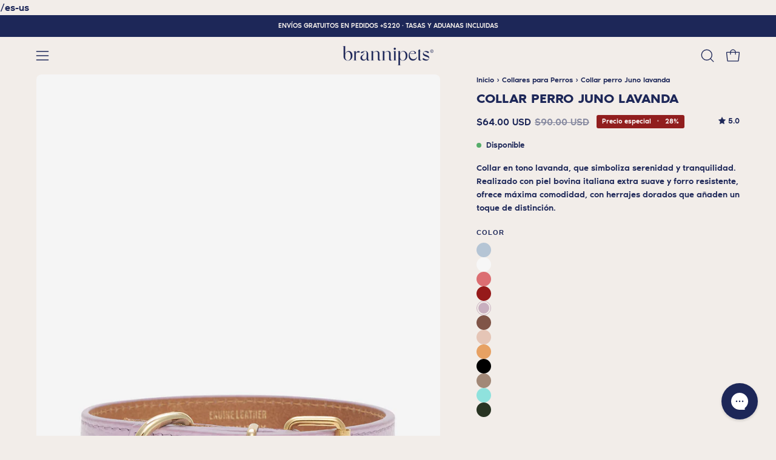

--- FILE ---
content_type: text/html; charset=utf-8
request_url: https://brannipets.com/es-us/products/collar-perros-juno-lavanda
body_size: 86812
content:
<!doctype html>
<html class="no-js no-touch page-loading" lang="es">
<head>  
  <meta charset="utf-8">
  <meta http-equiv='X-UA-Compatible' content='IE=edge'>
  <meta name="viewport" content="width=device-width, height=device-height, initial-scale=1.0, minimum-scale=1.0">
  <link rel="canonical" href="https://brannipets.com/es-us/products/collar-perros-juno-lavanda" />
  <link rel="preconnect" href="https://cdn.shopify.com" crossorigin>
  <link rel="preconnect" href="https://fonts.shopify.com" crossorigin>
  <link rel="preconnect" href="https://monorail-edge.shopifysvc.com" crossorigin>
  <link rel="preconnect" href="https://config.gorgias.chat" crossorigin>
  <link rel="preconnect" href="https://cdnwidget.judge.me" crossorigin>
  <link rel="preconnect" href="https://static.klaviyo.com" crossorigin>

  <link href="//brannipets.com/cdn/shop/t/80/assets/theme.css?v=150301662503434220111762350138" as="style" rel="preload">
  <link href="//brannipets.com/cdn/shop/t/80/assets/vendor.js?v=164905933048751944601744809242" as="script" rel="preload">
  <link href="//brannipets.com/cdn/shop/t/80/assets/theme.dev.js?v=29664087021961385251762350137" as="script" rel="preload">
  <link href="//brannipets.com/cdn/shop/t/80/assets/custom.js?v=33235051377893742711744809239" as="script" rel="preload">

  <link rel="preload" as="image" href="//brannipets.com/cdn/shop/t/80/assets/loading.svg?v=91665432863842511931744809241"><!-- START no index collections/all-->   
  
  <!-- END no index collections/all -->

  
    

    
      <script>
        if (window.location.search.includes('page=')) {
          var meta = document.createElement('meta');
          meta.name = 'robots';
          meta.content = 'noindex';
          document.head.appendChild(meta);
        }
      </script>
<style data-shopify>.no-js.page-loading .loading-overlay,
    html:not(.page-loading) .loading-overlay { opacity: 0; visibility: hidden; pointer-events: none; animation: fadeOut 1s ease; transition: visibility 0s linear 1s; }

    .loading-overlay { position: fixed; top: 0; left: 0; z-index: 99999; width: 100vw; height: 100vh; display: flex; align-items: center; justify-content: center; background: var(--COLOR-BLACK-WHITE); }</style><link rel="shortcut icon" href="//brannipets.com/cdn/shop/files/favicon_32x32.jpg?v=1730829211" type="image/png" />
  <title>Collar lavanda para tu perro | Accesorios sofisticados para tu perro &ndash; Branni Pets</title>

  
<meta name="description" content="Collar de color lavanda para tu perro, una apuesta primaveral para tu querida mascota. Realizado en Italia con materiales premium. Envíos gratis.">

<meta property="og:site_name" content="Branni Pets">
<meta property="og:url" content="https://brannipets.com/es-us/products/collar-perros-juno-lavanda">
<meta property="og:title" content="Collar lavanda para tu perro | Accesorios sofisticados para tu perro">
<meta property="og:type" content="product">
<meta property="og:description" content="Collar de color lavanda para tu perro, una apuesta primaveral para tu querida mascota. Realizado en Italia con materiales premium. Envíos gratis."><meta property="og:image" content="http://brannipets.com/cdn/shop/products/collar-perro-juno-lavanda-trasera.jpg?v=1716895456">
  <meta property="og:image:secure_url" content="https://brannipets.com/cdn/shop/products/collar-perro-juno-lavanda-trasera.jpg?v=1716895456">
  <meta property="og:image:width" content="1333">
  <meta property="og:image:height" content="2000"><meta property="og:price:amount" content="64.00">
  <meta property="og:price:currency" content="USD"><meta name="twitter:card" content="summary_large_image">
<meta name="twitter:title" content="Collar lavanda para tu perro | Accesorios sofisticados para tu perro">
<meta name="twitter:description" content="Collar de color lavanda para tu perro, una apuesta primaveral para tu querida mascota. Realizado en Italia con materiales premium. Envíos gratis."><style data-shopify>




  





  





  



  



  



  

:root {--COLOR-PRIMARY-OPPOSITE: #ffffff;
  --COLOR-PRIMARY-OPPOSITE-ALPHA-20: rgba(255, 255, 255, 0.2);
  --COLOR-PRIMARY-LIGHTEN-DARKEN-ALPHA-20: rgba(42, 56, 126, 0.2);
  --COLOR-PRIMARY-LIGHTEN-DARKEN-ALPHA-30: rgba(42, 56, 126, 0.3);

  --PRIMARY-BUTTONS-COLOR-BG: #1d2758;
  --PRIMARY-BUTTONS-COLOR-TEXT: #ffffff;
  --PRIMARY-BUTTONS-COLOR-TEXT-ALPHA-10: rgba(255, 255, 255, 0.1);
  --PRIMARY-BUTTONS-COLOR-BORDER: #1d2758;

  --PRIMARY-BUTTONS-COLOR-LIGHTEN-DARKEN: #2a387e;

  --PRIMARY-BUTTONS-COLOR-ALPHA-05: rgba(29, 39, 88, 0.05);
  --PRIMARY-BUTTONS-COLOR-ALPHA-10: rgba(29, 39, 88, 0.1);
  --PRIMARY-BUTTONS-COLOR-ALPHA-50: rgba(29, 39, 88, 0.5);--COLOR-SECONDARY-OPPOSITE: #000000;
  --COLOR-SECONDARY-OPPOSITE-ALPHA-20: rgba(0, 0, 0, 0.2);
  --COLOR-SECONDARY-LIGHTEN-DARKEN-ALPHA-20: rgba(245, 131, 103, 0.2);
  --COLOR-SECONDARY-LIGHTEN-DARKEN-ALPHA-30: rgba(245, 131, 103, 0.3);

  --SECONDARY-BUTTONS-COLOR-BG: #f8aa97;
  --SECONDARY-BUTTONS-COLOR-TEXT: #000000;
  --SECONDARY-BUTTONS-COLOR-TEXT-ALPHA-10: rgba(0, 0, 0, 0.1);
  --SECONDARY-BUTTONS-COLOR-BORDER: #f8aa97;

  --SECONDARY-BUTTONS-COLOR-ALPHA-05: rgba(248, 170, 151, 0.05);
  --SECONDARY-BUTTONS-COLOR-ALPHA-10: rgba(248, 170, 151, 0.1);
  --SECONDARY-BUTTONS-COLOR-ALPHA-50: rgba(248, 170, 151, 0.5);--OUTLINE-BUTTONS-PRIMARY-BG: transparent;
  --OUTLINE-BUTTONS-PRIMARY-TEXT: #1d2758;
  --OUTLINE-BUTTONS-PRIMARY-TEXT-ALPHA-10: rgba(29, 39, 88, 0.1);
  --OUTLINE-BUTTONS-PRIMARY-BORDER: #1d2758;
  --OUTLINE-BUTTONS-PRIMARY-BG-HOVER: rgba(42, 56, 126, 0.2);

  --OUTLINE-BUTTONS-SECONDARY-BG: transparent;
  --OUTLINE-BUTTONS-SECONDARY-TEXT: #f8aa97;
  --OUTLINE-BUTTONS-SECONDARY-TEXT-ALPHA-10: rgba(248, 170, 151, 0.1);
  --OUTLINE-BUTTONS-SECONDARY-BORDER: #f8aa97;
  --OUTLINE-BUTTONS-SECONDARY-BG-HOVER: rgba(245, 131, 103, 0.2);

  --OUTLINE-BUTTONS-WHITE-BG: transparent;
  --OUTLINE-BUTTONS-WHITE-TEXT: #ffffff;
  --OUTLINE-BUTTONS-WHITE-TEXT-ALPHA-10: rgba(255, 255, 255, 0.1);
  --OUTLINE-BUTTONS-WHITE-BORDER: #ffffff;

  --OUTLINE-BUTTONS-BLACK-BG: transparent;
  --OUTLINE-BUTTONS-BLACK-TEXT: #000000;
  --OUTLINE-BUTTONS-BLACK-TEXT-ALPHA-10: rgba(0, 0, 0, 0.1);
  --OUTLINE-BUTTONS-BLACK-BORDER: #000000;--OUTLINE-SOLID-BUTTONS-PRIMARY-BG: #1d2758;
  --OUTLINE-SOLID-BUTTONS-PRIMARY-TEXT: #ffffff;
  --OUTLINE-SOLID-BUTTONS-PRIMARY-TEXT-ALPHA-10: rgba(255, 255, 255, 0.1);
  --OUTLINE-SOLID-BUTTONS-PRIMARY-BORDER: #ffffff;
  --OUTLINE-SOLID-BUTTONS-PRIMARY-BG-HOVER: rgba(255, 255, 255, 0.2);

  --OUTLINE-SOLID-BUTTONS-SECONDARY-BG: #f8aa97;
  --OUTLINE-SOLID-BUTTONS-SECONDARY-TEXT: #000000;
  --OUTLINE-SOLID-BUTTONS-SECONDARY-TEXT-ALPHA-10: rgba(0, 0, 0, 0.1);
  --OUTLINE-SOLID-BUTTONS-SECONDARY-BORDER: #000000;
  --OUTLINE-SOLID-BUTTONS-SECONDARY-BG-HOVER: rgba(0, 0, 0, 0.2);

  --OUTLINE-SOLID-BUTTONS-WHITE-BG: #ffffff;
  --OUTLINE-SOLID-BUTTONS-WHITE-TEXT: #000000;
  --OUTLINE-SOLID-BUTTONS-WHITE-TEXT-ALPHA-10: rgba(0, 0, 0, 0.1);
  --OUTLINE-SOLID-BUTTONS-WHITE-BORDER: #000000;

  --OUTLINE-SOLID-BUTTONS-BLACK-BG: #000000;
  --OUTLINE-SOLID-BUTTONS-BLACK-TEXT: #ffffff;
  --OUTLINE-SOLID-BUTTONS-BLACK-TEXT-ALPHA-10: rgba(255, 255, 255, 0.1);
  --OUTLINE-SOLID-BUTTONS-BLACK-BORDER: #ffffff;--COLOR-HEADING: #1d2758;
  --COLOR-TEXT: #1d2758;
  --COLOR-TEXT-DARKEN: #04050b;
  --COLOR-TEXT-LIGHTEN: #3649a5;
  --COLOR-TEXT-ALPHA-5: rgba(29, 39, 88, 0.05);
  --COLOR-TEXT-ALPHA-8: rgba(29, 39, 88, 0.08);
  --COLOR-TEXT-ALPHA-10: rgba(29, 39, 88, 0.1);
  --COLOR-TEXT-ALPHA-15: rgba(29, 39, 88, 0.15);
  --COLOR-TEXT-ALPHA-20: rgba(29, 39, 88, 0.2);
  --COLOR-TEXT-ALPHA-25: rgba(29, 39, 88, 0.25);
  --COLOR-TEXT-ALPHA-50: rgba(29, 39, 88, 0.5);
  --COLOR-TEXT-ALPHA-60: rgba(29, 39, 88, 0.6);
  --COLOR-TEXT-ALPHA-85: rgba(29, 39, 88, 0.85);

  --COLOR-BG: #f2ede9;
  --COLOR-BG-ALPHA-25: rgba(242, 237, 233, 0.25);
  --COLOR-BG-ALPHA-35: rgba(242, 237, 233, 0.35);
  --COLOR-BG-ALPHA-60: rgba(242, 237, 233, 0.6);
  --COLOR-BG-ALPHA-65: rgba(242, 237, 233, 0.65);
  --COLOR-BG-ALPHA-85: rgba(242, 237, 233, 0.85);
  --COLOR-BG-DARKEN: #dfd3c9;
  --COLOR-BG-LIGHTEN-DARKEN: #dfd3c9;
  --COLOR-BG-LIGHTEN-DARKEN-SHIMMER-BG: #eee8e3;
  --COLOR-BG-LIGHTEN-DARKEN-SHIMMER-EFFECT: #eae3dc;
  --COLOR-BG-LIGHTEN-DARKEN-SHIMMER-ENHANCEMENT: #000000;
  --COLOR-BG-LIGHTEN-DARKEN-FOREGROUND: #ece5df;
  --COLOR-BG-LIGHTEN-DARKEN-HIGHLIGHT: #c1b69e;
  --COLOR-BG-LIGHTEN-DARKEN-SEARCH-LOADER: #ccb9a9;
  --COLOR-BG-LIGHTEN-DARKEN-SEARCH-LOADER-LINE: #dfd3c9;
  --COLOR-BG-LIGHTEN-DARKEN-2: #ccb9a9;
  --COLOR-BG-LIGHTEN-DARKEN-3: #c3ac99;
  --COLOR-BG-LIGHTEN-DARKEN-4: #b99f89;
  --COLOR-BG-LIGHTEN-DARKEN-5: #b09279;
  --COLOR-BG-LIGHTEN-DARKEN-6: #a68569;
  --COLOR-BG-LIGHTEN-DARKEN-CONTRAST: #b99e89;
  --COLOR-BG-LIGHTEN-DARKEN-CONTRAST-2: #b09179;
  --COLOR-BG-LIGHTEN-DARKEN-CONTRAST-3: #a68469;
  --COLOR-BG-LIGHTEN-DARKEN-CONTRAST-4: #9a775b;
  --COLOR-BG-LIGHTEN-DARKEN-CONTRAST-5: #8a6b52;
  --COLOR-BG-LIGHTEN-DARKEN-CONTRAST-6: #7a5e48;

  --COLOR-BG-SECONDARY: #c1b69e;
  --COLOR-BG-SECONDARY-LIGHTEN-DARKEN: #ad9f7f;
  --COLOR-BG-SECONDARY-LIGHTEN-DARKEN-CONTRAST: #3b3425;

  --COLOR-INPUT-BG: #f2ede9;

  --COLOR-ACCENT: #1d2758;
  --COLOR-ACCENT-TEXT: #fff;

  --COLOR-BORDER: #1d2758;
  --COLOR-BORDER-ALPHA-15: rgba(29, 39, 88, 0.15);
  --COLOR-BORDER-ALPHA-30: rgba(29, 39, 88, 0.3);
  --COLOR-BORDER-ALPHA-50: rgba(29, 39, 88, 0.5);
  --COLOR-BORDER-ALPHA-65: rgba(29, 39, 88, 0.65);
  --COLOR-BORDER-LIGHTEN-DARKEN: #4a5fc4;
  --COLOR-BORDER-HAIRLINE: #ece5df;

  --COLOR-SALE-BG: #911e1e;
  --COLOR-SALE-TEXT: #ffffff;
  --COLOR-CUSTOM-BG: #f8aa97;
  --COLOR-CUSTOM-TEXT: #1d2758;
  --COLOR-SOLD-BG: #0b0b0b;
  --COLOR-SOLD-TEXT: #d3d3d3;
  --COLOR-SAVING-BG: #911e1e;
  --COLOR-SAVING-TEXT: #ffffff;

  --COLOR-WHITE-BLACK: fff;
  --COLOR-BLACK-WHITE: #000;
  --COLOR-BLACK-WHITE-ALPHA-25: rgba(0, 0, 0, 0.25);
  --COLOR-BLACK-WHITE-ALPHA-34: rgba(0, 0, 0, 0.34);
  --COLOR-BG-OVERLAY: rgba(255, 255, 255, 0.5);--COLOR-DISABLED-GREY: rgba(29, 39, 88, 0.05);
  --COLOR-DISABLED-GREY-DARKEN: rgba(29, 39, 88, 0.45);
  --COLOR-ERROR: #D02E2E;
  --COLOR-ERROR-BG: #f3cbcb;
  --COLOR-SUCCESS: #56AD6A;
  --COLOR-SUCCESS-BG: #ECFEF0;
  --COLOR-WARN: #ECBD5E;
  --COLOR-TRANSPARENT: rgba(255, 255, 255, 0);

  --COLOR-WHITE: #ffffff;
  --COLOR-WHITE-DARKEN: #f2f2f2;
  --COLOR-WHITE-ALPHA-10: rgba(255, 255, 255, 0.1);
  --COLOR-WHITE-ALPHA-20: rgba(255, 255, 255, 0.2);
  --COLOR-WHITE-ALPHA-25: rgba(255, 255, 255, 0.25);
  --COLOR-WHITE-ALPHA-50: rgba(255, 255, 255, 0.5);
  --COLOR-WHITE-ALPHA-60: rgba(255, 255, 255, 0.6);
  --COLOR-BLACK: #000000;
  --COLOR-BLACK-LIGHTEN: #1a1a1a;
  --COLOR-BLACK-ALPHA-10: rgba(0, 0, 0, 0.1);
  --COLOR-BLACK-ALPHA-20: rgba(0, 0, 0, 0.2);
  --COLOR-BLACK-ALPHA-25: rgba(0, 0, 0, 0.25);
  --COLOR-BLACK-ALPHA-50: rgba(0, 0, 0, 0.5);
  --COLOR-BLACK-ALPHA-60: rgba(0, 0, 0, 0.6);--FONT-ADJUST-BODY: 0.9;
  --FONT-ADJUST-NAV: 0.7;
  --FONT-ADJUST-NAV-TOP-LEVEL: 0.7;
  --FONT-ADJUST-HEADING: 0.7;

  
    --FONT-STACK-BODY: 'Noir Pro';
    --FONT-STYLE-BODY: 'normal';
    --FONT-STYLE-BODY-ITALIC: 'italic';
    --FONT-WEIGHT-BODY: 500;
    --FONT-WEIGHT-BODY-LIGHT: 300;
    --FONT-WEIGHT-BODY-MEDIUM: 500;
    --FONT-WEIGHT-BODY-BOLD: 700;

    --FONT-STACK-NAV: 'Noir Pro';
    --FONT-STYLE-NAV: 'normal';
    --FONT-STYLE-NAV-ITALIC: 'italic';
    --FONT-WEIGHT-NAV: 500;
    --FONT-WEIGHT-NAV-LIGHT: 300;
    --FONT-WEIGHT-NAV-MEDIUM: 500;
    --FONT-WEIGHT-NAV-BOLD: 700;
  

  
    --FONT-STACK-HEADING: 'Noir Pro';
    --FONT-STYLE-HEADING: 'normal';
    --FONT-STYLE-HEADING-ITALIC: 'italic';
    --FONT-WEIGHT-HEADING: 600;
    --FONT-WEIGHT-HEADING-LIGHT: 300;
    --FONT-WEIGHT-HEADING-MEDIUM: 500;
    --FONT-WEIGHT-HEADING-BOLD: 600;
  

  --FONT-ADJUST-PRODUCT-GRID: 0.8;

  --FONT-STACK-BUTTON: Helvetica, Arial, sans-serif;
  --FONT-STYLE-BUTTON: normal;
  --FONT-STYLE-BUTTON-ITALIC: italic;
  --FONT-ADJUST-BUTTON: 0.8;

  --FONT-WEIGHT-BUTTON: 400;
  --FONT-WEIGHT-BUTTON-MEDIUM: 700;
  --FONT-WEIGHT-BUTTON-BOLD: 700;

  --FONT-STACK-SUBHEADING: Helvetica, Arial, sans-serif;
  --FONT-STYLE-SUBHEADING: normal;
  --FONT-ADJUST-SUBHEADING: 0.7;

  --FONT-WEIGHT-SUBHEADING: 400;
  --FONT-WEIGHT-SUBHEADING-BOLD: 700;

  --FONT-STACK-LABEL: Helvetica, Arial, sans-serif;
  --FONT-STYLE-LABEL: normal;
  --FONT-ADJUST-LABEL: 0.6;

  --FONT-WEIGHT-LABEL: 700;

  --LETTER-SPACING-NAV: 0.1em;
  --LETTER-SPACING-SUBHEADING: 0.1em;
  --LETTER-SPACING-BUTTON: 0.1em;
  --LETTER-SPACING-LABEL: 0.1em;

  --BUTTON-TEXT-CAPS: uppercase;
  --HEADING-TEXT-CAPS: none;
  --SUBHEADING-TEXT-CAPS: uppercase;
  --LABEL-TEXT-CAPS: uppercase;--FONT-SIZE-INPUT: 1rem;--RADIUS: 30px;
  --RADIUS-SMALL: 22px;
  --RADIUS-TINY: 14px;
  --RADIUS-BADGE: 3px;
  --RADIUS-CHECKBOX: 4px;
  --RADIUS-TEXTAREA: 8px;--PRODUCT-MEDIA-PADDING-TOP: 120.0%;--BORDER-WIDTH: 1px;--STROKE-WIDTH: 12px;--SITE-WIDTH: 1440px;
  --SITE-WIDTH-NARROW: 840px;--COLOR-UPSELLS-BG: #c1b69e;
  --COLOR-UPSELLS-TEXT: #1d2758;
  --COLOR-UPSELLS-BADGE-BG: #f8aa97;
  --COLOR-UPSELLS-BADGE-TEXT: #1d2758;
  --COLOR-UPSELLS-TEXT-LIGHTEN: #3649a5;
  --COLOR-UPSELLS-DISABLED-GREY-DARKEN: rgba(29, 39, 88, 0.45);
  --UPSELLS-HEIGHT: 200px;
  --UPSELLS-IMAGE-WIDTH: 40%;--ICON-ARROW-RIGHT: url( "//brannipets.com/cdn/shop/t/80/assets/icon-chevron-right.svg?v=115618353204357621731744809237" );--loading-svg: url( "//brannipets.com/cdn/shop/t/80/assets/loading.svg?v=91665432863842511931744809241" );
  --icon-check: url( "//brannipets.com/cdn/shop/t/80/assets/icon-check.svg?v=175316081881880408121744809243" );
  --icon-check-swatch: url( "//brannipets.com/cdn/shop/t/80/assets/icon-check-swatch.svg?v=131897745589030387781744809242" );
  --icon-zoom-in: url( "//brannipets.com/cdn/shop/t/80/assets/icon-zoom-in.svg?v=157433013461716915331744809239" );
  --icon-zoom-out: url( "//brannipets.com/cdn/shop/t/80/assets/icon-zoom-out.svg?v=164909107869959372931744809239" );--collection-sticky-bar-height: 0px;
  --collection-image-padding-top: 60%;

  --drawer-width: 400px;
  --drawer-transition: transform 0.4s cubic-bezier(0.46, 0.01, 0.32, 1);--gutter: 60px;
  --gutter-mobile: 20px;
  --grid-gutter: 20px;
  --grid-gutter-mobile: 35px;--inner: 20px;
  --inner-tablet: 18px;
  --inner-mobile: 16px;--grid: repeat(4, minmax(0, 1fr));
  --grid-tablet: repeat(3, minmax(0, 1fr));
  --grid-mobile: repeat(2, minmax(0, 1fr));
  --megamenu-grid: repeat(4, minmax(0, 1fr));
  --grid-row: 1 / span 4;--scrollbar-width: 0px;--overlay: #000;
  --overlay-opacity: 1;--swatch-width: 38px;
  --swatch-height: 26px;
  --swatch-size: 32px;
  --swatch-size-mobile: 30px;

  
  --move-offset: 20px;

  
  --autoplay-speed: 2200ms;

  

    --filter-bg: none;
    --product-filter-bg: none;}</style><link href="//brannipets.com/cdn/shop/t/80/assets/theme.css?v=150301662503434220111762350138" rel="stylesheet" type="text/css" media="all" /><script type="text/javascript">
    if (window.MSInputMethodContext && document.documentMode) {
      var scripts = document.getElementsByTagName('script')[0];
      var polyfill = document.createElement("script");
      polyfill.defer = true;
      polyfill.src = "//brannipets.com/cdn/shop/t/80/assets/ie11.js?v=164037955086922138091744809240";

      scripts.parentNode.insertBefore(polyfill, scripts);

      document.documentElement.classList.add('ie11');
    } else {
      document.documentElement.className = document.documentElement.className.replace('no-js', 'js');
    }

    let root = '/es-us';
    if (root[root.length - 1] !== '/') {
      root = `${root}/`;
    }

    window.theme = {
      routes: {
        root: root,
        cart_url: "\/es-us\/cart",
        cart_add_url: "\/es-us\/cart\/add",
        cart_change_url: "\/es-us\/cart\/change",
        shop_url: "https:\/\/brannipets.com",
        searchUrl: '/es-us/search',
        predictiveSearchUrl: '/es-us/search/suggest',
        product_recommendations_url: "\/es-us\/recommendations\/products"
      },
      assets: {
        photoswipe: '//brannipets.com/cdn/shop/t/80/assets/photoswipe.js?v=162613001030112971491744809244',
        smoothscroll: '//brannipets.com/cdn/shop/t/80/assets/smoothscroll.js?v=37906625415260927261744809237',
        no_image: "//brannipets.com/cdn/shopifycloud/storefront/assets/no-image-2048-a2addb12_1024x.gif",
        swatches: '//brannipets.com/cdn/shop/t/80/assets/swatches.json?v=1385565963652495571756997817',
        base: "//brannipets.com/cdn/shop/t/80/assets/"
      },
      strings: {
        add_to_cart: "Añadir al carrito",
        cart_acceptance_error: "Debes aceptar nuestros términos y condiciones.",
        cart_empty: "Tu carrito está vacío.",
        cart_price: "Precio",
        cart_quantity: "Cantidad",
        cart_items_one: "{{ count }} producto",
        cart_items_many: "{{ count }} productos",
        cart_title: "Carrito",
        cart_total: "Total",
        continue_shopping: "Seguir comprando",
        free: "Gratis",
        limit_error: "Lo siento, parece que no tenemos suficiente de este producto.",
        preorder: "Hacer un pedido",
        remove: "Eliminar",
        sale_badge_text: "Precio especial",
        saving_badge: "Precio especial {{ discount }}",
        saving_up_to_badge: "Precio especial hasta {{ discount }}",
        sold_out: "Agotado",
        subscription: "Suscripción",
        unavailable: "Indisponible",
        unit_price_label: "Precio por unidad",
        unit_price_separator: "por",
        zero_qty_error: "La cantidad debe ser mayor que 0.",
        delete_confirm: "¿Está seguro\/a de que deseas eliminar esta dirección?",
        newsletter_product_availability: "Avísame cuando esté disponible"
      },
      icons: {
        plus: '<svg aria-hidden="true" focusable="false" role="presentation" class="icon icon-toggle-plus" viewBox="0 0 192 192"><path d="M30 96h132M96 30v132" stroke="currentColor" stroke-linecap="round" stroke-linejoin="round"/></svg>',
        minus: '<svg aria-hidden="true" focusable="false" role="presentation" class="icon icon-toggle-minus" viewBox="0 0 192 192"><path d="M30 96h132" stroke="currentColor" stroke-linecap="round" stroke-linejoin="round"/></svg>',
        close: '<svg aria-hidden="true" focusable="false" role="presentation" class="icon icon-close" viewBox="0 0 192 192"><path d="M150 42 42 150M150 150 42 42" stroke="currentColor" stroke-linecap="round" stroke-linejoin="round"/></svg>'
      },
      settings: {
        animationsEnabled: false,
        cartType: "drawer",
        enableAcceptTerms: false,
        enableInfinityScroll: false,
        enablePaymentButton: true,
        gridImageSize: "cover",
        gridImageAspectRatio: 1.2,
        mobileMenuBehaviour: "link",
        productGridHover: "image",
        savingBadgeType: "percentage",
        showSaleBadge: true,
        showSoldBadge: true,
        showSavingBadge: true,
        quickBuy: "quick_buy",
        suggestArticles: false,
        suggestCollections: true,
        suggestProducts: true,
        suggestPages: false,
        suggestionsResultsLimit: 5,
        currency_code_enable: true,
        hideInventoryCount: false,
        colorSwatchesType: "theme"
      },
      sizes: {
        mobile: 480,
        small: 768,
        large: 1024,
        widescreen: 1440
      },
      moneyFormat: "${{amount}}",
      moneyWithCurrencyFormat: "${{amount}} USD",
      subtotal: 0,
      info: {
        name: 'Palo Alto'
      },
      version: '5.8.0'
    };
    window.PaloAlto = window.PaloAlto || {};
    window.slate = window.slate || {};
    window.isHeaderTransparent = false;
    window.stickyHeaderHeight = 60;
    window.lastWindowWidth = window.innerWidth || document.documentElement.clientWidth;
  </script><script src="//brannipets.com/cdn/shop/t/80/assets/vendor.js?v=164905933048751944601744809242" defer="defer"></script>
  <script src="//brannipets.com/cdn/shop/t/80/assets/theme.dev.js?v=29664087021961385251762350137" defer="defer"></script><style data-shopify>
@font-face {
  font-family: 'Noir Pro';
  src: url(//brannipets.com/cdn/shop/t/80/assets/NoirPro-Medium.woff2?v=128969760328860747731744809241) format('woff2'),
      url(//brannipets.com/cdn/shop/t/80/assets/NoirPro-Medium.woff?v=66725160579993145481744809240) format('woff');
  font-weight: 500;
  font-style: normal;
  font-display: swap;
}

@font-face {
  font-family: 'Noir Pro';
  src: url(//brannipets.com/cdn/shop/t/80/assets/NoirPro-SemiBold.woff2?v=120176837081440789561744809242) format('woff2'),
      url(//brannipets.com/cdn/shop/t/80/assets/NoirPro-SemiBold.woff?v=73134456051851686011744809241) format('woff');
  font-weight: 600;
  font-style: normal;
  font-display: swap;
}

@font-face {
  font-family: 'Noir Pro';
  src: url(//brannipets.com/cdn/shop/t/80/assets/NoirPro-Bold.woff2?v=2139416538843858691744809238) format('woff2'),
      url(//brannipets.com/cdn/shop/t/80/assets/NoirPro-Bold.woff?v=110479177341865519651744809237) format('woff');
  font-weight: bold;
  font-style: normal;
  font-display: swap;
}

@font-face {
  font-family: 'Noir Pro';
  src: url(//brannipets.com/cdn/shop/t/80/assets/NoirPro-Light.woff2?v=183537762158587948361744809239) format('woff2'),
      url(//brannipets.com/cdn/shop/t/80/assets/NoirPro-Light.woff?v=31519282604456349821744809239) format('woff');
  font-weight: 300;
  font-style: normal;
  font-display: swap;
}
</style>


  <link href="//brannipets.com/cdn/shop/t/80/assets/main-DPU7-Xe_.css" rel="stylesheet" type="text/css" media="all" />




  <script src="//brannipets.com/cdn/shop/t/80/assets/main-ClmBtVg7.js" type="module" crossorigin="anonymous"></script>

<script>window.performance && window.performance.mark && window.performance.mark('shopify.content_for_header.start');</script><meta name="google-site-verification" content="ZTe_TNqjBbNXsimNCeB03dTdK9SyFxWTP6B_z789BU4">
<meta id="shopify-digital-wallet" name="shopify-digital-wallet" content="/27090387031/digital_wallets/dialog">
<meta name="shopify-checkout-api-token" content="223a2a0e5624992c3ece273485fdf2ae">
<meta id="in-context-paypal-metadata" data-shop-id="27090387031" data-venmo-supported="false" data-environment="production" data-locale="es_ES" data-paypal-v4="true" data-currency="USD">
<link rel="alternate" hreflang="x-default" href="https://brannipets.com/products/collar-perros-juno-lavanda">
<link rel="alternate" hreflang="es" href="https://brannipets.com/products/collar-perros-juno-lavanda">
<link rel="alternate" hreflang="en" href="https://brannipets.com/en/products/lavender-juno-dog-collar">
<link rel="alternate" hreflang="de" href="https://brannipets.com/de/products/hundehalsband-juno-lavendel">
<link rel="alternate" hreflang="en-AU" href="https://brannipets.com/en-in/products/lavender-juno-dog-collar">
<link rel="alternate" hreflang="es-AU" href="https://brannipets.com/es-in/products/collar-perros-juno-lavanda">
<link rel="alternate" hreflang="en-IL" href="https://brannipets.com/en-in/products/lavender-juno-dog-collar">
<link rel="alternate" hreflang="es-IL" href="https://brannipets.com/es-in/products/collar-perros-juno-lavanda">
<link rel="alternate" hreflang="en-JP" href="https://brannipets.com/en-in/products/lavender-juno-dog-collar">
<link rel="alternate" hreflang="es-JP" href="https://brannipets.com/es-in/products/collar-perros-juno-lavanda">
<link rel="alternate" hreflang="en-KR" href="https://brannipets.com/en-in/products/lavender-juno-dog-collar">
<link rel="alternate" hreflang="es-KR" href="https://brannipets.com/es-in/products/collar-perros-juno-lavanda">
<link rel="alternate" hreflang="en-LV" href="https://brannipets.com/en-in/products/lavender-juno-dog-collar">
<link rel="alternate" hreflang="es-LV" href="https://brannipets.com/es-in/products/collar-perros-juno-lavanda">
<link rel="alternate" hreflang="en-SG" href="https://brannipets.com/en-in/products/lavender-juno-dog-collar">
<link rel="alternate" hreflang="es-SG" href="https://brannipets.com/es-in/products/collar-perros-juno-lavanda">
<link rel="alternate" hreflang="en-LI" href="https://brannipets.com/en-in/products/lavender-juno-dog-collar">
<link rel="alternate" hreflang="es-LI" href="https://brannipets.com/es-in/products/collar-perros-juno-lavanda">
<link rel="alternate" hreflang="en-NO" href="https://brannipets.com/en-in/products/lavender-juno-dog-collar">
<link rel="alternate" hreflang="es-NO" href="https://brannipets.com/es-in/products/collar-perros-juno-lavanda">
<link rel="alternate" hreflang="en-AC" href="https://brannipets.com/en-in/products/lavender-juno-dog-collar">
<link rel="alternate" hreflang="es-AC" href="https://brannipets.com/es-in/products/collar-perros-juno-lavanda">
<link rel="alternate" hreflang="en-AE" href="https://brannipets.com/en-in/products/lavender-juno-dog-collar">
<link rel="alternate" hreflang="es-AE" href="https://brannipets.com/es-in/products/collar-perros-juno-lavanda">
<link rel="alternate" hreflang="en-AG" href="https://brannipets.com/en-in/products/lavender-juno-dog-collar">
<link rel="alternate" hreflang="es-AG" href="https://brannipets.com/es-in/products/collar-perros-juno-lavanda">
<link rel="alternate" hreflang="en-AI" href="https://brannipets.com/en-in/products/lavender-juno-dog-collar">
<link rel="alternate" hreflang="es-AI" href="https://brannipets.com/es-in/products/collar-perros-juno-lavanda">
<link rel="alternate" hreflang="en-AL" href="https://brannipets.com/en-in/products/lavender-juno-dog-collar">
<link rel="alternate" hreflang="es-AL" href="https://brannipets.com/es-in/products/collar-perros-juno-lavanda">
<link rel="alternate" hreflang="en-AM" href="https://brannipets.com/en-in/products/lavender-juno-dog-collar">
<link rel="alternate" hreflang="es-AM" href="https://brannipets.com/es-in/products/collar-perros-juno-lavanda">
<link rel="alternate" hreflang="en-AO" href="https://brannipets.com/en-in/products/lavender-juno-dog-collar">
<link rel="alternate" hreflang="es-AO" href="https://brannipets.com/es-in/products/collar-perros-juno-lavanda">
<link rel="alternate" hreflang="en-AR" href="https://brannipets.com/en-in/products/lavender-juno-dog-collar">
<link rel="alternate" hreflang="es-AR" href="https://brannipets.com/es-in/products/collar-perros-juno-lavanda">
<link rel="alternate" hreflang="en-AW" href="https://brannipets.com/en-in/products/lavender-juno-dog-collar">
<link rel="alternate" hreflang="es-AW" href="https://brannipets.com/es-in/products/collar-perros-juno-lavanda">
<link rel="alternate" hreflang="en-AX" href="https://brannipets.com/en-in/products/lavender-juno-dog-collar">
<link rel="alternate" hreflang="es-AX" href="https://brannipets.com/es-in/products/collar-perros-juno-lavanda">
<link rel="alternate" hreflang="en-AZ" href="https://brannipets.com/en-in/products/lavender-juno-dog-collar">
<link rel="alternate" hreflang="es-AZ" href="https://brannipets.com/es-in/products/collar-perros-juno-lavanda">
<link rel="alternate" hreflang="en-BA" href="https://brannipets.com/en-in/products/lavender-juno-dog-collar">
<link rel="alternate" hreflang="es-BA" href="https://brannipets.com/es-in/products/collar-perros-juno-lavanda">
<link rel="alternate" hreflang="en-BB" href="https://brannipets.com/en-in/products/lavender-juno-dog-collar">
<link rel="alternate" hreflang="es-BB" href="https://brannipets.com/es-in/products/collar-perros-juno-lavanda">
<link rel="alternate" hreflang="en-BD" href="https://brannipets.com/en-in/products/lavender-juno-dog-collar">
<link rel="alternate" hreflang="es-BD" href="https://brannipets.com/es-in/products/collar-perros-juno-lavanda">
<link rel="alternate" hreflang="en-BF" href="https://brannipets.com/en-in/products/lavender-juno-dog-collar">
<link rel="alternate" hreflang="es-BF" href="https://brannipets.com/es-in/products/collar-perros-juno-lavanda">
<link rel="alternate" hreflang="en-BH" href="https://brannipets.com/en-in/products/lavender-juno-dog-collar">
<link rel="alternate" hreflang="es-BH" href="https://brannipets.com/es-in/products/collar-perros-juno-lavanda">
<link rel="alternate" hreflang="en-BI" href="https://brannipets.com/en-in/products/lavender-juno-dog-collar">
<link rel="alternate" hreflang="es-BI" href="https://brannipets.com/es-in/products/collar-perros-juno-lavanda">
<link rel="alternate" hreflang="en-BJ" href="https://brannipets.com/en-in/products/lavender-juno-dog-collar">
<link rel="alternate" hreflang="es-BJ" href="https://brannipets.com/es-in/products/collar-perros-juno-lavanda">
<link rel="alternate" hreflang="en-BL" href="https://brannipets.com/en-in/products/lavender-juno-dog-collar">
<link rel="alternate" hreflang="es-BL" href="https://brannipets.com/es-in/products/collar-perros-juno-lavanda">
<link rel="alternate" hreflang="en-BM" href="https://brannipets.com/en-in/products/lavender-juno-dog-collar">
<link rel="alternate" hreflang="es-BM" href="https://brannipets.com/es-in/products/collar-perros-juno-lavanda">
<link rel="alternate" hreflang="en-BN" href="https://brannipets.com/en-in/products/lavender-juno-dog-collar">
<link rel="alternate" hreflang="es-BN" href="https://brannipets.com/es-in/products/collar-perros-juno-lavanda">
<link rel="alternate" hreflang="en-BO" href="https://brannipets.com/en-in/products/lavender-juno-dog-collar">
<link rel="alternate" hreflang="es-BO" href="https://brannipets.com/es-in/products/collar-perros-juno-lavanda">
<link rel="alternate" hreflang="en-BQ" href="https://brannipets.com/en-in/products/lavender-juno-dog-collar">
<link rel="alternate" hreflang="es-BQ" href="https://brannipets.com/es-in/products/collar-perros-juno-lavanda">
<link rel="alternate" hreflang="en-BR" href="https://brannipets.com/en-in/products/lavender-juno-dog-collar">
<link rel="alternate" hreflang="es-BR" href="https://brannipets.com/es-in/products/collar-perros-juno-lavanda">
<link rel="alternate" hreflang="en-BS" href="https://brannipets.com/en-in/products/lavender-juno-dog-collar">
<link rel="alternate" hreflang="es-BS" href="https://brannipets.com/es-in/products/collar-perros-juno-lavanda">
<link rel="alternate" hreflang="en-BT" href="https://brannipets.com/en-in/products/lavender-juno-dog-collar">
<link rel="alternate" hreflang="es-BT" href="https://brannipets.com/es-in/products/collar-perros-juno-lavanda">
<link rel="alternate" hreflang="en-BW" href="https://brannipets.com/en-in/products/lavender-juno-dog-collar">
<link rel="alternate" hreflang="es-BW" href="https://brannipets.com/es-in/products/collar-perros-juno-lavanda">
<link rel="alternate" hreflang="en-BY" href="https://brannipets.com/en-in/products/lavender-juno-dog-collar">
<link rel="alternate" hreflang="es-BY" href="https://brannipets.com/es-in/products/collar-perros-juno-lavanda">
<link rel="alternate" hreflang="en-BZ" href="https://brannipets.com/en-in/products/lavender-juno-dog-collar">
<link rel="alternate" hreflang="es-BZ" href="https://brannipets.com/es-in/products/collar-perros-juno-lavanda">
<link rel="alternate" hreflang="en-CC" href="https://brannipets.com/en-in/products/lavender-juno-dog-collar">
<link rel="alternate" hreflang="es-CC" href="https://brannipets.com/es-in/products/collar-perros-juno-lavanda">
<link rel="alternate" hreflang="en-CD" href="https://brannipets.com/en-in/products/lavender-juno-dog-collar">
<link rel="alternate" hreflang="es-CD" href="https://brannipets.com/es-in/products/collar-perros-juno-lavanda">
<link rel="alternate" hreflang="en-CF" href="https://brannipets.com/en-in/products/lavender-juno-dog-collar">
<link rel="alternate" hreflang="es-CF" href="https://brannipets.com/es-in/products/collar-perros-juno-lavanda">
<link rel="alternate" hreflang="en-CG" href="https://brannipets.com/en-in/products/lavender-juno-dog-collar">
<link rel="alternate" hreflang="es-CG" href="https://brannipets.com/es-in/products/collar-perros-juno-lavanda">
<link rel="alternate" hreflang="en-CI" href="https://brannipets.com/en-in/products/lavender-juno-dog-collar">
<link rel="alternate" hreflang="es-CI" href="https://brannipets.com/es-in/products/collar-perros-juno-lavanda">
<link rel="alternate" hreflang="en-CK" href="https://brannipets.com/en-in/products/lavender-juno-dog-collar">
<link rel="alternate" hreflang="es-CK" href="https://brannipets.com/es-in/products/collar-perros-juno-lavanda">
<link rel="alternate" hreflang="en-CL" href="https://brannipets.com/en-in/products/lavender-juno-dog-collar">
<link rel="alternate" hreflang="es-CL" href="https://brannipets.com/es-in/products/collar-perros-juno-lavanda">
<link rel="alternate" hreflang="en-CM" href="https://brannipets.com/en-in/products/lavender-juno-dog-collar">
<link rel="alternate" hreflang="es-CM" href="https://brannipets.com/es-in/products/collar-perros-juno-lavanda">
<link rel="alternate" hreflang="en-CO" href="https://brannipets.com/en-in/products/lavender-juno-dog-collar">
<link rel="alternate" hreflang="es-CO" href="https://brannipets.com/es-in/products/collar-perros-juno-lavanda">
<link rel="alternate" hreflang="en-CR" href="https://brannipets.com/en-in/products/lavender-juno-dog-collar">
<link rel="alternate" hreflang="es-CR" href="https://brannipets.com/es-in/products/collar-perros-juno-lavanda">
<link rel="alternate" hreflang="en-CV" href="https://brannipets.com/en-in/products/lavender-juno-dog-collar">
<link rel="alternate" hreflang="es-CV" href="https://brannipets.com/es-in/products/collar-perros-juno-lavanda">
<link rel="alternate" hreflang="en-CW" href="https://brannipets.com/en-in/products/lavender-juno-dog-collar">
<link rel="alternate" hreflang="es-CW" href="https://brannipets.com/es-in/products/collar-perros-juno-lavanda">
<link rel="alternate" hreflang="en-CX" href="https://brannipets.com/en-in/products/lavender-juno-dog-collar">
<link rel="alternate" hreflang="es-CX" href="https://brannipets.com/es-in/products/collar-perros-juno-lavanda">
<link rel="alternate" hreflang="en-DJ" href="https://brannipets.com/en-in/products/lavender-juno-dog-collar">
<link rel="alternate" hreflang="es-DJ" href="https://brannipets.com/es-in/products/collar-perros-juno-lavanda">
<link rel="alternate" hreflang="en-DM" href="https://brannipets.com/en-in/products/lavender-juno-dog-collar">
<link rel="alternate" hreflang="es-DM" href="https://brannipets.com/es-in/products/collar-perros-juno-lavanda">
<link rel="alternate" hreflang="en-DO" href="https://brannipets.com/en-in/products/lavender-juno-dog-collar">
<link rel="alternate" hreflang="es-DO" href="https://brannipets.com/es-in/products/collar-perros-juno-lavanda">
<link rel="alternate" hreflang="en-DZ" href="https://brannipets.com/en-in/products/lavender-juno-dog-collar">
<link rel="alternate" hreflang="es-DZ" href="https://brannipets.com/es-in/products/collar-perros-juno-lavanda">
<link rel="alternate" hreflang="en-EC" href="https://brannipets.com/en-in/products/lavender-juno-dog-collar">
<link rel="alternate" hreflang="es-EC" href="https://brannipets.com/es-in/products/collar-perros-juno-lavanda">
<link rel="alternate" hreflang="en-EG" href="https://brannipets.com/en-in/products/lavender-juno-dog-collar">
<link rel="alternate" hreflang="es-EG" href="https://brannipets.com/es-in/products/collar-perros-juno-lavanda">
<link rel="alternate" hreflang="en-EH" href="https://brannipets.com/en-in/products/lavender-juno-dog-collar">
<link rel="alternate" hreflang="es-EH" href="https://brannipets.com/es-in/products/collar-perros-juno-lavanda">
<link rel="alternate" hreflang="en-ER" href="https://brannipets.com/en-in/products/lavender-juno-dog-collar">
<link rel="alternate" hreflang="es-ER" href="https://brannipets.com/es-in/products/collar-perros-juno-lavanda">
<link rel="alternate" hreflang="en-ET" href="https://brannipets.com/en-in/products/lavender-juno-dog-collar">
<link rel="alternate" hreflang="es-ET" href="https://brannipets.com/es-in/products/collar-perros-juno-lavanda">
<link rel="alternate" hreflang="en-FJ" href="https://brannipets.com/en-in/products/lavender-juno-dog-collar">
<link rel="alternate" hreflang="es-FJ" href="https://brannipets.com/es-in/products/collar-perros-juno-lavanda">
<link rel="alternate" hreflang="en-FK" href="https://brannipets.com/en-in/products/lavender-juno-dog-collar">
<link rel="alternate" hreflang="es-FK" href="https://brannipets.com/es-in/products/collar-perros-juno-lavanda">
<link rel="alternate" hreflang="en-FO" href="https://brannipets.com/en-in/products/lavender-juno-dog-collar">
<link rel="alternate" hreflang="es-FO" href="https://brannipets.com/es-in/products/collar-perros-juno-lavanda">
<link rel="alternate" hreflang="en-GA" href="https://brannipets.com/en-in/products/lavender-juno-dog-collar">
<link rel="alternate" hreflang="es-GA" href="https://brannipets.com/es-in/products/collar-perros-juno-lavanda">
<link rel="alternate" hreflang="en-GD" href="https://brannipets.com/en-in/products/lavender-juno-dog-collar">
<link rel="alternate" hreflang="es-GD" href="https://brannipets.com/es-in/products/collar-perros-juno-lavanda">
<link rel="alternate" hreflang="en-GE" href="https://brannipets.com/en-in/products/lavender-juno-dog-collar">
<link rel="alternate" hreflang="es-GE" href="https://brannipets.com/es-in/products/collar-perros-juno-lavanda">
<link rel="alternate" hreflang="en-GF" href="https://brannipets.com/en-in/products/lavender-juno-dog-collar">
<link rel="alternate" hreflang="es-GF" href="https://brannipets.com/es-in/products/collar-perros-juno-lavanda">
<link rel="alternate" hreflang="en-GG" href="https://brannipets.com/en-in/products/lavender-juno-dog-collar">
<link rel="alternate" hreflang="es-GG" href="https://brannipets.com/es-in/products/collar-perros-juno-lavanda">
<link rel="alternate" hreflang="en-GH" href="https://brannipets.com/en-in/products/lavender-juno-dog-collar">
<link rel="alternate" hreflang="es-GH" href="https://brannipets.com/es-in/products/collar-perros-juno-lavanda">
<link rel="alternate" hreflang="en-GL" href="https://brannipets.com/en-in/products/lavender-juno-dog-collar">
<link rel="alternate" hreflang="es-GL" href="https://brannipets.com/es-in/products/collar-perros-juno-lavanda">
<link rel="alternate" hreflang="en-GM" href="https://brannipets.com/en-in/products/lavender-juno-dog-collar">
<link rel="alternate" hreflang="es-GM" href="https://brannipets.com/es-in/products/collar-perros-juno-lavanda">
<link rel="alternate" hreflang="en-GN" href="https://brannipets.com/en-in/products/lavender-juno-dog-collar">
<link rel="alternate" hreflang="es-GN" href="https://brannipets.com/es-in/products/collar-perros-juno-lavanda">
<link rel="alternate" hreflang="en-GP" href="https://brannipets.com/en-in/products/lavender-juno-dog-collar">
<link rel="alternate" hreflang="es-GP" href="https://brannipets.com/es-in/products/collar-perros-juno-lavanda">
<link rel="alternate" hreflang="en-GQ" href="https://brannipets.com/en-in/products/lavender-juno-dog-collar">
<link rel="alternate" hreflang="es-GQ" href="https://brannipets.com/es-in/products/collar-perros-juno-lavanda">
<link rel="alternate" hreflang="en-GT" href="https://brannipets.com/en-in/products/lavender-juno-dog-collar">
<link rel="alternate" hreflang="es-GT" href="https://brannipets.com/es-in/products/collar-perros-juno-lavanda">
<link rel="alternate" hreflang="en-GW" href="https://brannipets.com/en-in/products/lavender-juno-dog-collar">
<link rel="alternate" hreflang="es-GW" href="https://brannipets.com/es-in/products/collar-perros-juno-lavanda">
<link rel="alternate" hreflang="en-GY" href="https://brannipets.com/en-in/products/lavender-juno-dog-collar">
<link rel="alternate" hreflang="es-GY" href="https://brannipets.com/es-in/products/collar-perros-juno-lavanda">
<link rel="alternate" hreflang="en-HN" href="https://brannipets.com/en-in/products/lavender-juno-dog-collar">
<link rel="alternate" hreflang="es-HN" href="https://brannipets.com/es-in/products/collar-perros-juno-lavanda">
<link rel="alternate" hreflang="en-HT" href="https://brannipets.com/en-in/products/lavender-juno-dog-collar">
<link rel="alternate" hreflang="es-HT" href="https://brannipets.com/es-in/products/collar-perros-juno-lavanda">
<link rel="alternate" hreflang="en-ID" href="https://brannipets.com/en-in/products/lavender-juno-dog-collar">
<link rel="alternate" hreflang="es-ID" href="https://brannipets.com/es-in/products/collar-perros-juno-lavanda">
<link rel="alternate" hreflang="en-IM" href="https://brannipets.com/en-in/products/lavender-juno-dog-collar">
<link rel="alternate" hreflang="es-IM" href="https://brannipets.com/es-in/products/collar-perros-juno-lavanda">
<link rel="alternate" hreflang="en-IN" href="https://brannipets.com/en-in/products/lavender-juno-dog-collar">
<link rel="alternate" hreflang="es-IN" href="https://brannipets.com/es-in/products/collar-perros-juno-lavanda">
<link rel="alternate" hreflang="en-IO" href="https://brannipets.com/en-in/products/lavender-juno-dog-collar">
<link rel="alternate" hreflang="es-IO" href="https://brannipets.com/es-in/products/collar-perros-juno-lavanda">
<link rel="alternate" hreflang="en-IQ" href="https://brannipets.com/en-in/products/lavender-juno-dog-collar">
<link rel="alternate" hreflang="es-IQ" href="https://brannipets.com/es-in/products/collar-perros-juno-lavanda">
<link rel="alternate" hreflang="en-IS" href="https://brannipets.com/en-in/products/lavender-juno-dog-collar">
<link rel="alternate" hreflang="es-IS" href="https://brannipets.com/es-in/products/collar-perros-juno-lavanda">
<link rel="alternate" hreflang="en-JE" href="https://brannipets.com/en-in/products/lavender-juno-dog-collar">
<link rel="alternate" hreflang="es-JE" href="https://brannipets.com/es-in/products/collar-perros-juno-lavanda">
<link rel="alternate" hreflang="en-JM" href="https://brannipets.com/en-in/products/lavender-juno-dog-collar">
<link rel="alternate" hreflang="es-JM" href="https://brannipets.com/es-in/products/collar-perros-juno-lavanda">
<link rel="alternate" hreflang="en-JO" href="https://brannipets.com/en-in/products/lavender-juno-dog-collar">
<link rel="alternate" hreflang="es-JO" href="https://brannipets.com/es-in/products/collar-perros-juno-lavanda">
<link rel="alternate" hreflang="en-KE" href="https://brannipets.com/en-in/products/lavender-juno-dog-collar">
<link rel="alternate" hreflang="es-KE" href="https://brannipets.com/es-in/products/collar-perros-juno-lavanda">
<link rel="alternate" hreflang="en-KG" href="https://brannipets.com/en-in/products/lavender-juno-dog-collar">
<link rel="alternate" hreflang="es-KG" href="https://brannipets.com/es-in/products/collar-perros-juno-lavanda">
<link rel="alternate" hreflang="en-KH" href="https://brannipets.com/en-in/products/lavender-juno-dog-collar">
<link rel="alternate" hreflang="es-KH" href="https://brannipets.com/es-in/products/collar-perros-juno-lavanda">
<link rel="alternate" hreflang="en-KI" href="https://brannipets.com/en-in/products/lavender-juno-dog-collar">
<link rel="alternate" hreflang="es-KI" href="https://brannipets.com/es-in/products/collar-perros-juno-lavanda">
<link rel="alternate" hreflang="en-KM" href="https://brannipets.com/en-in/products/lavender-juno-dog-collar">
<link rel="alternate" hreflang="es-KM" href="https://brannipets.com/es-in/products/collar-perros-juno-lavanda">
<link rel="alternate" hreflang="en-KN" href="https://brannipets.com/en-in/products/lavender-juno-dog-collar">
<link rel="alternate" hreflang="es-KN" href="https://brannipets.com/es-in/products/collar-perros-juno-lavanda">
<link rel="alternate" hreflang="en-KW" href="https://brannipets.com/en-in/products/lavender-juno-dog-collar">
<link rel="alternate" hreflang="es-KW" href="https://brannipets.com/es-in/products/collar-perros-juno-lavanda">
<link rel="alternate" hreflang="en-KY" href="https://brannipets.com/en-in/products/lavender-juno-dog-collar">
<link rel="alternate" hreflang="es-KY" href="https://brannipets.com/es-in/products/collar-perros-juno-lavanda">
<link rel="alternate" hreflang="en-KZ" href="https://brannipets.com/en-in/products/lavender-juno-dog-collar">
<link rel="alternate" hreflang="es-KZ" href="https://brannipets.com/es-in/products/collar-perros-juno-lavanda">
<link rel="alternate" hreflang="en-LA" href="https://brannipets.com/en-in/products/lavender-juno-dog-collar">
<link rel="alternate" hreflang="es-LA" href="https://brannipets.com/es-in/products/collar-perros-juno-lavanda">
<link rel="alternate" hreflang="en-LB" href="https://brannipets.com/en-in/products/lavender-juno-dog-collar">
<link rel="alternate" hreflang="es-LB" href="https://brannipets.com/es-in/products/collar-perros-juno-lavanda">
<link rel="alternate" hreflang="en-LC" href="https://brannipets.com/en-in/products/lavender-juno-dog-collar">
<link rel="alternate" hreflang="es-LC" href="https://brannipets.com/es-in/products/collar-perros-juno-lavanda">
<link rel="alternate" hreflang="en-LK" href="https://brannipets.com/en-in/products/lavender-juno-dog-collar">
<link rel="alternate" hreflang="es-LK" href="https://brannipets.com/es-in/products/collar-perros-juno-lavanda">
<link rel="alternate" hreflang="en-LR" href="https://brannipets.com/en-in/products/lavender-juno-dog-collar">
<link rel="alternate" hreflang="es-LR" href="https://brannipets.com/es-in/products/collar-perros-juno-lavanda">
<link rel="alternate" hreflang="en-LS" href="https://brannipets.com/en-in/products/lavender-juno-dog-collar">
<link rel="alternate" hreflang="es-LS" href="https://brannipets.com/es-in/products/collar-perros-juno-lavanda">
<link rel="alternate" hreflang="en-LY" href="https://brannipets.com/en-in/products/lavender-juno-dog-collar">
<link rel="alternate" hreflang="es-LY" href="https://brannipets.com/es-in/products/collar-perros-juno-lavanda">
<link rel="alternate" hreflang="en-MA" href="https://brannipets.com/en-in/products/lavender-juno-dog-collar">
<link rel="alternate" hreflang="es-MA" href="https://brannipets.com/es-in/products/collar-perros-juno-lavanda">
<link rel="alternate" hreflang="en-MD" href="https://brannipets.com/en-in/products/lavender-juno-dog-collar">
<link rel="alternate" hreflang="es-MD" href="https://brannipets.com/es-in/products/collar-perros-juno-lavanda">
<link rel="alternate" hreflang="en-MF" href="https://brannipets.com/en-in/products/lavender-juno-dog-collar">
<link rel="alternate" hreflang="es-MF" href="https://brannipets.com/es-in/products/collar-perros-juno-lavanda">
<link rel="alternate" hreflang="en-MG" href="https://brannipets.com/en-in/products/lavender-juno-dog-collar">
<link rel="alternate" hreflang="es-MG" href="https://brannipets.com/es-in/products/collar-perros-juno-lavanda">
<link rel="alternate" hreflang="en-MK" href="https://brannipets.com/en-in/products/lavender-juno-dog-collar">
<link rel="alternate" hreflang="es-MK" href="https://brannipets.com/es-in/products/collar-perros-juno-lavanda">
<link rel="alternate" hreflang="en-ML" href="https://brannipets.com/en-in/products/lavender-juno-dog-collar">
<link rel="alternate" hreflang="es-ML" href="https://brannipets.com/es-in/products/collar-perros-juno-lavanda">
<link rel="alternate" hreflang="en-MM" href="https://brannipets.com/en-in/products/lavender-juno-dog-collar">
<link rel="alternate" hreflang="es-MM" href="https://brannipets.com/es-in/products/collar-perros-juno-lavanda">
<link rel="alternate" hreflang="en-MN" href="https://brannipets.com/en-in/products/lavender-juno-dog-collar">
<link rel="alternate" hreflang="es-MN" href="https://brannipets.com/es-in/products/collar-perros-juno-lavanda">
<link rel="alternate" hreflang="en-MO" href="https://brannipets.com/en-in/products/lavender-juno-dog-collar">
<link rel="alternate" hreflang="es-MO" href="https://brannipets.com/es-in/products/collar-perros-juno-lavanda">
<link rel="alternate" hreflang="en-MQ" href="https://brannipets.com/en-in/products/lavender-juno-dog-collar">
<link rel="alternate" hreflang="es-MQ" href="https://brannipets.com/es-in/products/collar-perros-juno-lavanda">
<link rel="alternate" hreflang="en-MR" href="https://brannipets.com/en-in/products/lavender-juno-dog-collar">
<link rel="alternate" hreflang="es-MR" href="https://brannipets.com/es-in/products/collar-perros-juno-lavanda">
<link rel="alternate" hreflang="en-MS" href="https://brannipets.com/en-in/products/lavender-juno-dog-collar">
<link rel="alternate" hreflang="es-MS" href="https://brannipets.com/es-in/products/collar-perros-juno-lavanda">
<link rel="alternate" hreflang="en-MU" href="https://brannipets.com/en-in/products/lavender-juno-dog-collar">
<link rel="alternate" hreflang="es-MU" href="https://brannipets.com/es-in/products/collar-perros-juno-lavanda">
<link rel="alternate" hreflang="en-MV" href="https://brannipets.com/en-in/products/lavender-juno-dog-collar">
<link rel="alternate" hreflang="es-MV" href="https://brannipets.com/es-in/products/collar-perros-juno-lavanda">
<link rel="alternate" hreflang="en-MW" href="https://brannipets.com/en-in/products/lavender-juno-dog-collar">
<link rel="alternate" hreflang="es-MW" href="https://brannipets.com/es-in/products/collar-perros-juno-lavanda">
<link rel="alternate" hreflang="en-MX" href="https://brannipets.com/en-in/products/lavender-juno-dog-collar">
<link rel="alternate" hreflang="es-MX" href="https://brannipets.com/es-in/products/collar-perros-juno-lavanda">
<link rel="alternate" hreflang="en-MY" href="https://brannipets.com/en-in/products/lavender-juno-dog-collar">
<link rel="alternate" hreflang="es-MY" href="https://brannipets.com/es-in/products/collar-perros-juno-lavanda">
<link rel="alternate" hreflang="en-MZ" href="https://brannipets.com/en-in/products/lavender-juno-dog-collar">
<link rel="alternate" hreflang="es-MZ" href="https://brannipets.com/es-in/products/collar-perros-juno-lavanda">
<link rel="alternate" hreflang="en-NA" href="https://brannipets.com/en-in/products/lavender-juno-dog-collar">
<link rel="alternate" hreflang="es-NA" href="https://brannipets.com/es-in/products/collar-perros-juno-lavanda">
<link rel="alternate" hreflang="en-NC" href="https://brannipets.com/en-in/products/lavender-juno-dog-collar">
<link rel="alternate" hreflang="es-NC" href="https://brannipets.com/es-in/products/collar-perros-juno-lavanda">
<link rel="alternate" hreflang="en-NE" href="https://brannipets.com/en-in/products/lavender-juno-dog-collar">
<link rel="alternate" hreflang="es-NE" href="https://brannipets.com/es-in/products/collar-perros-juno-lavanda">
<link rel="alternate" hreflang="en-NF" href="https://brannipets.com/en-in/products/lavender-juno-dog-collar">
<link rel="alternate" hreflang="es-NF" href="https://brannipets.com/es-in/products/collar-perros-juno-lavanda">
<link rel="alternate" hreflang="en-NG" href="https://brannipets.com/en-in/products/lavender-juno-dog-collar">
<link rel="alternate" hreflang="es-NG" href="https://brannipets.com/es-in/products/collar-perros-juno-lavanda">
<link rel="alternate" hreflang="en-NI" href="https://brannipets.com/en-in/products/lavender-juno-dog-collar">
<link rel="alternate" hreflang="es-NI" href="https://brannipets.com/es-in/products/collar-perros-juno-lavanda">
<link rel="alternate" hreflang="en-NP" href="https://brannipets.com/en-in/products/lavender-juno-dog-collar">
<link rel="alternate" hreflang="es-NP" href="https://brannipets.com/es-in/products/collar-perros-juno-lavanda">
<link rel="alternate" hreflang="en-NR" href="https://brannipets.com/en-in/products/lavender-juno-dog-collar">
<link rel="alternate" hreflang="es-NR" href="https://brannipets.com/es-in/products/collar-perros-juno-lavanda">
<link rel="alternate" hreflang="en-NU" href="https://brannipets.com/en-in/products/lavender-juno-dog-collar">
<link rel="alternate" hreflang="es-NU" href="https://brannipets.com/es-in/products/collar-perros-juno-lavanda">
<link rel="alternate" hreflang="en-NZ" href="https://brannipets.com/en-in/products/lavender-juno-dog-collar">
<link rel="alternate" hreflang="es-NZ" href="https://brannipets.com/es-in/products/collar-perros-juno-lavanda">
<link rel="alternate" hreflang="en-OM" href="https://brannipets.com/en-in/products/lavender-juno-dog-collar">
<link rel="alternate" hreflang="es-OM" href="https://brannipets.com/es-in/products/collar-perros-juno-lavanda">
<link rel="alternate" hreflang="en-PA" href="https://brannipets.com/en-in/products/lavender-juno-dog-collar">
<link rel="alternate" hreflang="es-PA" href="https://brannipets.com/es-in/products/collar-perros-juno-lavanda">
<link rel="alternate" hreflang="en-PE" href="https://brannipets.com/en-in/products/lavender-juno-dog-collar">
<link rel="alternate" hreflang="es-PE" href="https://brannipets.com/es-in/products/collar-perros-juno-lavanda">
<link rel="alternate" hreflang="en-PF" href="https://brannipets.com/en-in/products/lavender-juno-dog-collar">
<link rel="alternate" hreflang="es-PF" href="https://brannipets.com/es-in/products/collar-perros-juno-lavanda">
<link rel="alternate" hreflang="en-PG" href="https://brannipets.com/en-in/products/lavender-juno-dog-collar">
<link rel="alternate" hreflang="es-PG" href="https://brannipets.com/es-in/products/collar-perros-juno-lavanda">
<link rel="alternate" hreflang="en-PH" href="https://brannipets.com/en-in/products/lavender-juno-dog-collar">
<link rel="alternate" hreflang="es-PH" href="https://brannipets.com/es-in/products/collar-perros-juno-lavanda">
<link rel="alternate" hreflang="en-PK" href="https://brannipets.com/en-in/products/lavender-juno-dog-collar">
<link rel="alternate" hreflang="es-PK" href="https://brannipets.com/es-in/products/collar-perros-juno-lavanda">
<link rel="alternate" hreflang="en-PM" href="https://brannipets.com/en-in/products/lavender-juno-dog-collar">
<link rel="alternate" hreflang="es-PM" href="https://brannipets.com/es-in/products/collar-perros-juno-lavanda">
<link rel="alternate" hreflang="en-PN" href="https://brannipets.com/en-in/products/lavender-juno-dog-collar">
<link rel="alternate" hreflang="es-PN" href="https://brannipets.com/es-in/products/collar-perros-juno-lavanda">
<link rel="alternate" hreflang="en-PS" href="https://brannipets.com/en-in/products/lavender-juno-dog-collar">
<link rel="alternate" hreflang="es-PS" href="https://brannipets.com/es-in/products/collar-perros-juno-lavanda">
<link rel="alternate" hreflang="en-PY" href="https://brannipets.com/en-in/products/lavender-juno-dog-collar">
<link rel="alternate" hreflang="es-PY" href="https://brannipets.com/es-in/products/collar-perros-juno-lavanda">
<link rel="alternate" hreflang="en-QA" href="https://brannipets.com/en-in/products/lavender-juno-dog-collar">
<link rel="alternate" hreflang="es-QA" href="https://brannipets.com/es-in/products/collar-perros-juno-lavanda">
<link rel="alternate" hreflang="en-RE" href="https://brannipets.com/en-in/products/lavender-juno-dog-collar">
<link rel="alternate" hreflang="es-RE" href="https://brannipets.com/es-in/products/collar-perros-juno-lavanda">
<link rel="alternate" hreflang="en-RW" href="https://brannipets.com/en-in/products/lavender-juno-dog-collar">
<link rel="alternate" hreflang="es-RW" href="https://brannipets.com/es-in/products/collar-perros-juno-lavanda">
<link rel="alternate" hreflang="en-SA" href="https://brannipets.com/en-in/products/lavender-juno-dog-collar">
<link rel="alternate" hreflang="es-SA" href="https://brannipets.com/es-in/products/collar-perros-juno-lavanda">
<link rel="alternate" hreflang="en-SB" href="https://brannipets.com/en-in/products/lavender-juno-dog-collar">
<link rel="alternate" hreflang="es-SB" href="https://brannipets.com/es-in/products/collar-perros-juno-lavanda">
<link rel="alternate" hreflang="en-SC" href="https://brannipets.com/en-in/products/lavender-juno-dog-collar">
<link rel="alternate" hreflang="es-SC" href="https://brannipets.com/es-in/products/collar-perros-juno-lavanda">
<link rel="alternate" hreflang="en-SD" href="https://brannipets.com/en-in/products/lavender-juno-dog-collar">
<link rel="alternate" hreflang="es-SD" href="https://brannipets.com/es-in/products/collar-perros-juno-lavanda">
<link rel="alternate" hreflang="en-SH" href="https://brannipets.com/en-in/products/lavender-juno-dog-collar">
<link rel="alternate" hreflang="es-SH" href="https://brannipets.com/es-in/products/collar-perros-juno-lavanda">
<link rel="alternate" hreflang="en-SL" href="https://brannipets.com/en-in/products/lavender-juno-dog-collar">
<link rel="alternate" hreflang="es-SL" href="https://brannipets.com/es-in/products/collar-perros-juno-lavanda">
<link rel="alternate" hreflang="en-SN" href="https://brannipets.com/en-in/products/lavender-juno-dog-collar">
<link rel="alternate" hreflang="es-SN" href="https://brannipets.com/es-in/products/collar-perros-juno-lavanda">
<link rel="alternate" hreflang="en-SO" href="https://brannipets.com/en-in/products/lavender-juno-dog-collar">
<link rel="alternate" hreflang="es-SO" href="https://brannipets.com/es-in/products/collar-perros-juno-lavanda">
<link rel="alternate" hreflang="en-SR" href="https://brannipets.com/en-in/products/lavender-juno-dog-collar">
<link rel="alternate" hreflang="es-SR" href="https://brannipets.com/es-in/products/collar-perros-juno-lavanda">
<link rel="alternate" hreflang="en-SS" href="https://brannipets.com/en-in/products/lavender-juno-dog-collar">
<link rel="alternate" hreflang="es-SS" href="https://brannipets.com/es-in/products/collar-perros-juno-lavanda">
<link rel="alternate" hreflang="en-ST" href="https://brannipets.com/en-in/products/lavender-juno-dog-collar">
<link rel="alternate" hreflang="es-ST" href="https://brannipets.com/es-in/products/collar-perros-juno-lavanda">
<link rel="alternate" hreflang="en-SV" href="https://brannipets.com/en-in/products/lavender-juno-dog-collar">
<link rel="alternate" hreflang="es-SV" href="https://brannipets.com/es-in/products/collar-perros-juno-lavanda">
<link rel="alternate" hreflang="en-SX" href="https://brannipets.com/en-in/products/lavender-juno-dog-collar">
<link rel="alternate" hreflang="es-SX" href="https://brannipets.com/es-in/products/collar-perros-juno-lavanda">
<link rel="alternate" hreflang="en-SZ" href="https://brannipets.com/en-in/products/lavender-juno-dog-collar">
<link rel="alternate" hreflang="es-SZ" href="https://brannipets.com/es-in/products/collar-perros-juno-lavanda">
<link rel="alternate" hreflang="en-TA" href="https://brannipets.com/en-in/products/lavender-juno-dog-collar">
<link rel="alternate" hreflang="es-TA" href="https://brannipets.com/es-in/products/collar-perros-juno-lavanda">
<link rel="alternate" hreflang="en-TC" href="https://brannipets.com/en-in/products/lavender-juno-dog-collar">
<link rel="alternate" hreflang="es-TC" href="https://brannipets.com/es-in/products/collar-perros-juno-lavanda">
<link rel="alternate" hreflang="en-TD" href="https://brannipets.com/en-in/products/lavender-juno-dog-collar">
<link rel="alternate" hreflang="es-TD" href="https://brannipets.com/es-in/products/collar-perros-juno-lavanda">
<link rel="alternate" hreflang="en-TG" href="https://brannipets.com/en-in/products/lavender-juno-dog-collar">
<link rel="alternate" hreflang="es-TG" href="https://brannipets.com/es-in/products/collar-perros-juno-lavanda">
<link rel="alternate" hreflang="en-TH" href="https://brannipets.com/en-in/products/lavender-juno-dog-collar">
<link rel="alternate" hreflang="es-TH" href="https://brannipets.com/es-in/products/collar-perros-juno-lavanda">
<link rel="alternate" hreflang="en-TJ" href="https://brannipets.com/en-in/products/lavender-juno-dog-collar">
<link rel="alternate" hreflang="es-TJ" href="https://brannipets.com/es-in/products/collar-perros-juno-lavanda">
<link rel="alternate" hreflang="en-TK" href="https://brannipets.com/en-in/products/lavender-juno-dog-collar">
<link rel="alternate" hreflang="es-TK" href="https://brannipets.com/es-in/products/collar-perros-juno-lavanda">
<link rel="alternate" hreflang="en-TL" href="https://brannipets.com/en-in/products/lavender-juno-dog-collar">
<link rel="alternate" hreflang="es-TL" href="https://brannipets.com/es-in/products/collar-perros-juno-lavanda">
<link rel="alternate" hreflang="en-TM" href="https://brannipets.com/en-in/products/lavender-juno-dog-collar">
<link rel="alternate" hreflang="es-TM" href="https://brannipets.com/es-in/products/collar-perros-juno-lavanda">
<link rel="alternate" hreflang="en-TN" href="https://brannipets.com/en-in/products/lavender-juno-dog-collar">
<link rel="alternate" hreflang="es-TN" href="https://brannipets.com/es-in/products/collar-perros-juno-lavanda">
<link rel="alternate" hreflang="en-TO" href="https://brannipets.com/en-in/products/lavender-juno-dog-collar">
<link rel="alternate" hreflang="es-TO" href="https://brannipets.com/es-in/products/collar-perros-juno-lavanda">
<link rel="alternate" hreflang="en-TT" href="https://brannipets.com/en-in/products/lavender-juno-dog-collar">
<link rel="alternate" hreflang="es-TT" href="https://brannipets.com/es-in/products/collar-perros-juno-lavanda">
<link rel="alternate" hreflang="en-TV" href="https://brannipets.com/en-in/products/lavender-juno-dog-collar">
<link rel="alternate" hreflang="es-TV" href="https://brannipets.com/es-in/products/collar-perros-juno-lavanda">
<link rel="alternate" hreflang="en-TW" href="https://brannipets.com/en-in/products/lavender-juno-dog-collar">
<link rel="alternate" hreflang="es-TW" href="https://brannipets.com/es-in/products/collar-perros-juno-lavanda">
<link rel="alternate" hreflang="en-TZ" href="https://brannipets.com/en-in/products/lavender-juno-dog-collar">
<link rel="alternate" hreflang="es-TZ" href="https://brannipets.com/es-in/products/collar-perros-juno-lavanda">
<link rel="alternate" hreflang="en-UG" href="https://brannipets.com/en-in/products/lavender-juno-dog-collar">
<link rel="alternate" hreflang="es-UG" href="https://brannipets.com/es-in/products/collar-perros-juno-lavanda">
<link rel="alternate" hreflang="en-UM" href="https://brannipets.com/en-in/products/lavender-juno-dog-collar">
<link rel="alternate" hreflang="es-UM" href="https://brannipets.com/es-in/products/collar-perros-juno-lavanda">
<link rel="alternate" hreflang="en-UY" href="https://brannipets.com/en-in/products/lavender-juno-dog-collar">
<link rel="alternate" hreflang="es-UY" href="https://brannipets.com/es-in/products/collar-perros-juno-lavanda">
<link rel="alternate" hreflang="en-UZ" href="https://brannipets.com/en-in/products/lavender-juno-dog-collar">
<link rel="alternate" hreflang="es-UZ" href="https://brannipets.com/es-in/products/collar-perros-juno-lavanda">
<link rel="alternate" hreflang="en-VC" href="https://brannipets.com/en-in/products/lavender-juno-dog-collar">
<link rel="alternate" hreflang="es-VC" href="https://brannipets.com/es-in/products/collar-perros-juno-lavanda">
<link rel="alternate" hreflang="en-VE" href="https://brannipets.com/en-in/products/lavender-juno-dog-collar">
<link rel="alternate" hreflang="es-VE" href="https://brannipets.com/es-in/products/collar-perros-juno-lavanda">
<link rel="alternate" hreflang="en-VG" href="https://brannipets.com/en-in/products/lavender-juno-dog-collar">
<link rel="alternate" hreflang="es-VG" href="https://brannipets.com/es-in/products/collar-perros-juno-lavanda">
<link rel="alternate" hreflang="en-VN" href="https://brannipets.com/en-in/products/lavender-juno-dog-collar">
<link rel="alternate" hreflang="es-VN" href="https://brannipets.com/es-in/products/collar-perros-juno-lavanda">
<link rel="alternate" hreflang="en-VU" href="https://brannipets.com/en-in/products/lavender-juno-dog-collar">
<link rel="alternate" hreflang="es-VU" href="https://brannipets.com/es-in/products/collar-perros-juno-lavanda">
<link rel="alternate" hreflang="en-WF" href="https://brannipets.com/en-in/products/lavender-juno-dog-collar">
<link rel="alternate" hreflang="es-WF" href="https://brannipets.com/es-in/products/collar-perros-juno-lavanda">
<link rel="alternate" hreflang="en-WS" href="https://brannipets.com/en-in/products/lavender-juno-dog-collar">
<link rel="alternate" hreflang="es-WS" href="https://brannipets.com/es-in/products/collar-perros-juno-lavanda">
<link rel="alternate" hreflang="en-XK" href="https://brannipets.com/en-in/products/lavender-juno-dog-collar">
<link rel="alternate" hreflang="es-XK" href="https://brannipets.com/es-in/products/collar-perros-juno-lavanda">
<link rel="alternate" hreflang="en-YE" href="https://brannipets.com/en-in/products/lavender-juno-dog-collar">
<link rel="alternate" hreflang="es-YE" href="https://brannipets.com/es-in/products/collar-perros-juno-lavanda">
<link rel="alternate" hreflang="en-YT" href="https://brannipets.com/en-in/products/lavender-juno-dog-collar">
<link rel="alternate" hreflang="es-YT" href="https://brannipets.com/es-in/products/collar-perros-juno-lavanda">
<link rel="alternate" hreflang="en-ZA" href="https://brannipets.com/en-in/products/lavender-juno-dog-collar">
<link rel="alternate" hreflang="es-ZA" href="https://brannipets.com/es-in/products/collar-perros-juno-lavanda">
<link rel="alternate" hreflang="en-ZM" href="https://brannipets.com/en-in/products/lavender-juno-dog-collar">
<link rel="alternate" hreflang="es-ZM" href="https://brannipets.com/es-in/products/collar-perros-juno-lavanda">
<link rel="alternate" hreflang="en-ZW" href="https://brannipets.com/en-in/products/lavender-juno-dog-collar">
<link rel="alternate" hreflang="es-ZW" href="https://brannipets.com/es-in/products/collar-perros-juno-lavanda">
<link rel="alternate" hreflang="en-RS" href="https://brannipets.com/en-in/products/lavender-juno-dog-collar">
<link rel="alternate" hreflang="es-RS" href="https://brannipets.com/es-in/products/collar-perros-juno-lavanda">
<link rel="alternate" hreflang="en-TR" href="https://brannipets.com/en-in/products/lavender-juno-dog-collar">
<link rel="alternate" hreflang="es-TR" href="https://brannipets.com/es-in/products/collar-perros-juno-lavanda">
<link rel="alternate" hreflang="en-CH" href="https://brannipets.com/en-in/products/lavender-juno-dog-collar">
<link rel="alternate" hreflang="es-CH" href="https://brannipets.com/es-in/products/collar-perros-juno-lavanda">
<link rel="alternate" hreflang="en-ME" href="https://brannipets.com/en-in/products/lavender-juno-dog-collar">
<link rel="alternate" hreflang="es-ME" href="https://brannipets.com/es-in/products/collar-perros-juno-lavanda">
<link rel="alternate" hreflang="en-SJ" href="https://brannipets.com/en-in/products/lavender-juno-dog-collar">
<link rel="alternate" hreflang="es-SJ" href="https://brannipets.com/es-in/products/collar-perros-juno-lavanda">
<link rel="alternate" hreflang="en-CA" href="https://brannipets.com/en-in/products/lavender-juno-dog-collar">
<link rel="alternate" hreflang="es-CA" href="https://brannipets.com/es-in/products/collar-perros-juno-lavanda">
<link rel="alternate" hreflang="en-CN" href="https://brannipets.com/en-in/products/lavender-juno-dog-collar">
<link rel="alternate" hreflang="es-CN" href="https://brannipets.com/es-in/products/collar-perros-juno-lavanda">
<link rel="alternate" hreflang="en-HK" href="https://brannipets.com/en-in/products/lavender-juno-dog-collar">
<link rel="alternate" hreflang="es-HK" href="https://brannipets.com/es-in/products/collar-perros-juno-lavanda">
<link rel="alternate" hreflang="de-DE" href="https://brannipets.com/de-de/products/hundehalsband-juno-lavendel">
<link rel="alternate" hreflang="en-DE" href="https://brannipets.com/en-de/products/lavender-juno-dog-collar">
<link rel="alternate" hreflang="es-DE" href="https://brannipets.com/es-de/products/collar-perros-juno-lavanda">
<link rel="alternate" hreflang="en-IT" href="https://brannipets.com/en-eu/products/lavender-juno-dog-collar">
<link rel="alternate" hreflang="de-IT" href="https://brannipets.com/de-eu/products/hundehalsband-juno-lavendel">
<link rel="alternate" hreflang="es-IT" href="https://brannipets.com/es-eu/products/collar-perros-juno-lavanda">
<link rel="alternate" hreflang="en-FR" href="https://brannipets.com/en-eu/products/lavender-juno-dog-collar">
<link rel="alternate" hreflang="de-FR" href="https://brannipets.com/de-eu/products/hundehalsband-juno-lavendel">
<link rel="alternate" hreflang="es-FR" href="https://brannipets.com/es-eu/products/collar-perros-juno-lavanda">
<link rel="alternate" hreflang="en-BE" href="https://brannipets.com/en-eu/products/lavender-juno-dog-collar">
<link rel="alternate" hreflang="de-BE" href="https://brannipets.com/de-eu/products/hundehalsband-juno-lavendel">
<link rel="alternate" hreflang="es-BE" href="https://brannipets.com/es-eu/products/collar-perros-juno-lavanda">
<link rel="alternate" hreflang="en-DK" href="https://brannipets.com/en-eu/products/lavender-juno-dog-collar">
<link rel="alternate" hreflang="de-DK" href="https://brannipets.com/de-eu/products/hundehalsband-juno-lavendel">
<link rel="alternate" hreflang="es-DK" href="https://brannipets.com/es-eu/products/collar-perros-juno-lavanda">
<link rel="alternate" hreflang="en-SK" href="https://brannipets.com/en-eu/products/lavender-juno-dog-collar">
<link rel="alternate" hreflang="de-SK" href="https://brannipets.com/de-eu/products/hundehalsband-juno-lavendel">
<link rel="alternate" hreflang="es-SK" href="https://brannipets.com/es-eu/products/collar-perros-juno-lavanda">
<link rel="alternate" hreflang="en-SI" href="https://brannipets.com/en-eu/products/lavender-juno-dog-collar">
<link rel="alternate" hreflang="de-SI" href="https://brannipets.com/de-eu/products/hundehalsband-juno-lavendel">
<link rel="alternate" hreflang="es-SI" href="https://brannipets.com/es-eu/products/collar-perros-juno-lavanda">
<link rel="alternate" hreflang="en-AT" href="https://brannipets.com/en-eu/products/lavender-juno-dog-collar">
<link rel="alternate" hreflang="de-AT" href="https://brannipets.com/de-eu/products/hundehalsband-juno-lavendel">
<link rel="alternate" hreflang="es-AT" href="https://brannipets.com/es-eu/products/collar-perros-juno-lavanda">
<link rel="alternate" hreflang="en-LT" href="https://brannipets.com/en-eu/products/lavender-juno-dog-collar">
<link rel="alternate" hreflang="de-LT" href="https://brannipets.com/de-eu/products/hundehalsband-juno-lavendel">
<link rel="alternate" hreflang="es-LT" href="https://brannipets.com/es-eu/products/collar-perros-juno-lavanda">
<link rel="alternate" hreflang="en-NL" href="https://brannipets.com/en-eu/products/lavender-juno-dog-collar">
<link rel="alternate" hreflang="de-NL" href="https://brannipets.com/de-eu/products/hundehalsband-juno-lavendel">
<link rel="alternate" hreflang="es-NL" href="https://brannipets.com/es-eu/products/collar-perros-juno-lavanda">
<link rel="alternate" hreflang="en-MC" href="https://brannipets.com/en-eu/products/lavender-juno-dog-collar">
<link rel="alternate" hreflang="de-MC" href="https://brannipets.com/de-eu/products/hundehalsband-juno-lavendel">
<link rel="alternate" hreflang="es-MC" href="https://brannipets.com/es-eu/products/collar-perros-juno-lavanda">
<link rel="alternate" hreflang="en-PL" href="https://brannipets.com/en-eu/products/lavender-juno-dog-collar">
<link rel="alternate" hreflang="de-PL" href="https://brannipets.com/de-eu/products/hundehalsband-juno-lavendel">
<link rel="alternate" hreflang="es-PL" href="https://brannipets.com/es-eu/products/collar-perros-juno-lavanda">
<link rel="alternate" hreflang="en-CZ" href="https://brannipets.com/en-eu/products/lavender-juno-dog-collar">
<link rel="alternate" hreflang="de-CZ" href="https://brannipets.com/de-eu/products/hundehalsband-juno-lavendel">
<link rel="alternate" hreflang="es-CZ" href="https://brannipets.com/es-eu/products/collar-perros-juno-lavanda">
<link rel="alternate" hreflang="en-HR" href="https://brannipets.com/en-eu/products/lavender-juno-dog-collar">
<link rel="alternate" hreflang="de-HR" href="https://brannipets.com/de-eu/products/hundehalsband-juno-lavendel">
<link rel="alternate" hreflang="es-HR" href="https://brannipets.com/es-eu/products/collar-perros-juno-lavanda">
<link rel="alternate" hreflang="en-IE" href="https://brannipets.com/en-eu/products/lavender-juno-dog-collar">
<link rel="alternate" hreflang="de-IE" href="https://brannipets.com/de-eu/products/hundehalsband-juno-lavendel">
<link rel="alternate" hreflang="es-IE" href="https://brannipets.com/es-eu/products/collar-perros-juno-lavanda">
<link rel="alternate" hreflang="en-LU" href="https://brannipets.com/en-eu/products/lavender-juno-dog-collar">
<link rel="alternate" hreflang="de-LU" href="https://brannipets.com/de-eu/products/hundehalsband-juno-lavendel">
<link rel="alternate" hreflang="es-LU" href="https://brannipets.com/es-eu/products/collar-perros-juno-lavanda">
<link rel="alternate" hreflang="en-SE" href="https://brannipets.com/en-eu/products/lavender-juno-dog-collar">
<link rel="alternate" hreflang="de-SE" href="https://brannipets.com/de-eu/products/hundehalsband-juno-lavendel">
<link rel="alternate" hreflang="es-SE" href="https://brannipets.com/es-eu/products/collar-perros-juno-lavanda">
<link rel="alternate" hreflang="en-BG" href="https://brannipets.com/en-eu/products/lavender-juno-dog-collar">
<link rel="alternate" hreflang="de-BG" href="https://brannipets.com/de-eu/products/hundehalsband-juno-lavendel">
<link rel="alternate" hreflang="es-BG" href="https://brannipets.com/es-eu/products/collar-perros-juno-lavanda">
<link rel="alternate" hreflang="en-EE" href="https://brannipets.com/en-eu/products/lavender-juno-dog-collar">
<link rel="alternate" hreflang="de-EE" href="https://brannipets.com/de-eu/products/hundehalsband-juno-lavendel">
<link rel="alternate" hreflang="es-EE" href="https://brannipets.com/es-eu/products/collar-perros-juno-lavanda">
<link rel="alternate" hreflang="en-GR" href="https://brannipets.com/en-eu/products/lavender-juno-dog-collar">
<link rel="alternate" hreflang="de-GR" href="https://brannipets.com/de-eu/products/hundehalsband-juno-lavendel">
<link rel="alternate" hreflang="es-GR" href="https://brannipets.com/es-eu/products/collar-perros-juno-lavanda">
<link rel="alternate" hreflang="en-MT" href="https://brannipets.com/en-eu/products/lavender-juno-dog-collar">
<link rel="alternate" hreflang="de-MT" href="https://brannipets.com/de-eu/products/hundehalsband-juno-lavendel">
<link rel="alternate" hreflang="es-MT" href="https://brannipets.com/es-eu/products/collar-perros-juno-lavanda">
<link rel="alternate" hreflang="en-CY" href="https://brannipets.com/en-eu/products/lavender-juno-dog-collar">
<link rel="alternate" hreflang="de-CY" href="https://brannipets.com/de-eu/products/hundehalsband-juno-lavendel">
<link rel="alternate" hreflang="es-CY" href="https://brannipets.com/es-eu/products/collar-perros-juno-lavanda">
<link rel="alternate" hreflang="en-FI" href="https://brannipets.com/en-eu/products/lavender-juno-dog-collar">
<link rel="alternate" hreflang="de-FI" href="https://brannipets.com/de-eu/products/hundehalsband-juno-lavendel">
<link rel="alternate" hreflang="es-FI" href="https://brannipets.com/es-eu/products/collar-perros-juno-lavanda">
<link rel="alternate" hreflang="en-HU" href="https://brannipets.com/en-eu/products/lavender-juno-dog-collar">
<link rel="alternate" hreflang="de-HU" href="https://brannipets.com/de-eu/products/hundehalsband-juno-lavendel">
<link rel="alternate" hreflang="es-HU" href="https://brannipets.com/es-eu/products/collar-perros-juno-lavanda">
<link rel="alternate" hreflang="en-RO" href="https://brannipets.com/en-eu/products/lavender-juno-dog-collar">
<link rel="alternate" hreflang="de-RO" href="https://brannipets.com/de-eu/products/hundehalsband-juno-lavendel">
<link rel="alternate" hreflang="es-RO" href="https://brannipets.com/es-eu/products/collar-perros-juno-lavanda">
<link rel="alternate" hreflang="en-AD" href="https://brannipets.com/en-eu/products/lavender-juno-dog-collar">
<link rel="alternate" hreflang="de-AD" href="https://brannipets.com/de-eu/products/hundehalsband-juno-lavendel">
<link rel="alternate" hreflang="es-AD" href="https://brannipets.com/es-eu/products/collar-perros-juno-lavanda">
<link rel="alternate" hreflang="en-GI" href="https://brannipets.com/en-eu/products/lavender-juno-dog-collar">
<link rel="alternate" hreflang="de-GI" href="https://brannipets.com/de-eu/products/hundehalsband-juno-lavendel">
<link rel="alternate" hreflang="es-GI" href="https://brannipets.com/es-eu/products/collar-perros-juno-lavanda">
<link rel="alternate" hreflang="en-SM" href="https://brannipets.com/en-eu/products/lavender-juno-dog-collar">
<link rel="alternate" hreflang="de-SM" href="https://brannipets.com/de-eu/products/hundehalsband-juno-lavendel">
<link rel="alternate" hreflang="es-SM" href="https://brannipets.com/es-eu/products/collar-perros-juno-lavanda">
<link rel="alternate" hreflang="en-VA" href="https://brannipets.com/en-eu/products/lavender-juno-dog-collar">
<link rel="alternate" hreflang="de-VA" href="https://brannipets.com/de-eu/products/hundehalsband-juno-lavendel">
<link rel="alternate" hreflang="es-VA" href="https://brannipets.com/es-eu/products/collar-perros-juno-lavanda">
<link rel="alternate" hreflang="en-GB" href="https://brannipets.com/en-gb/products/lavender-juno-dog-collar">
<link rel="alternate" hreflang="es-GB" href="https://brannipets.com/es-gb/products/collar-perros-juno-lavanda">
<link rel="alternate" hreflang="en-US" href="https://brannipets.com/en-us/products/lavender-juno-dog-collar">
<link rel="alternate" hreflang="es-US" href="https://brannipets.com/es-us/products/collar-perros-juno-lavanda">
<link rel="alternate" type="application/json+oembed" href="https://brannipets.com/es-us/products/collar-perros-juno-lavanda.oembed">
<script async="async" src="/checkouts/internal/preloads.js?locale=es-US"></script>
<link rel="preconnect" href="https://shop.app" crossorigin="anonymous">
<script async="async" src="https://shop.app/checkouts/internal/preloads.js?locale=es-US&shop_id=27090387031" crossorigin="anonymous"></script>
<script id="apple-pay-shop-capabilities" type="application/json">{"shopId":27090387031,"countryCode":"ES","currencyCode":"USD","merchantCapabilities":["supports3DS"],"merchantId":"gid:\/\/shopify\/Shop\/27090387031","merchantName":"Branni Pets","requiredBillingContactFields":["postalAddress","email","phone"],"requiredShippingContactFields":["postalAddress","email","phone"],"shippingType":"shipping","supportedNetworks":["visa","maestro","masterCard","amex"],"total":{"type":"pending","label":"Branni Pets","amount":"1.00"},"shopifyPaymentsEnabled":true,"supportsSubscriptions":true}</script>
<script id="shopify-features" type="application/json">{"accessToken":"223a2a0e5624992c3ece273485fdf2ae","betas":["rich-media-storefront-analytics"],"domain":"brannipets.com","predictiveSearch":true,"shopId":27090387031,"locale":"es"}</script>
<script>var Shopify = Shopify || {};
Shopify.shop = "branni-pets.myshopify.com";
Shopify.locale = "es";
Shopify.currency = {"active":"USD","rate":"1.1944404"};
Shopify.country = "US";
Shopify.theme = {"name":"branni-pets\/production [NO DESPUBLICAR]","id":179367280963,"schema_name":"Palo Alto","schema_version":"3.9.1","theme_store_id":null,"role":"main"};
Shopify.theme.handle = "null";
Shopify.theme.style = {"id":null,"handle":null};
Shopify.cdnHost = "brannipets.com/cdn";
Shopify.routes = Shopify.routes || {};
Shopify.routes.root = "/es-us/";</script>
<script type="module">!function(o){(o.Shopify=o.Shopify||{}).modules=!0}(window);</script>
<script>!function(o){function n(){var o=[];function n(){o.push(Array.prototype.slice.apply(arguments))}return n.q=o,n}var t=o.Shopify=o.Shopify||{};t.loadFeatures=n(),t.autoloadFeatures=n()}(window);</script>
<script>
  window.ShopifyPay = window.ShopifyPay || {};
  window.ShopifyPay.apiHost = "shop.app\/pay";
  window.ShopifyPay.redirectState = null;
</script>
<script id="shop-js-analytics" type="application/json">{"pageType":"product"}</script>
<script defer="defer" async type="module" src="//brannipets.com/cdn/shopifycloud/shop-js/modules/v2/client.init-shop-cart-sync_-aut3ZVe.es.esm.js"></script>
<script defer="defer" async type="module" src="//brannipets.com/cdn/shopifycloud/shop-js/modules/v2/chunk.common_jR-HGkUL.esm.js"></script>
<script type="module">
  await import("//brannipets.com/cdn/shopifycloud/shop-js/modules/v2/client.init-shop-cart-sync_-aut3ZVe.es.esm.js");
await import("//brannipets.com/cdn/shopifycloud/shop-js/modules/v2/chunk.common_jR-HGkUL.esm.js");

  window.Shopify.SignInWithShop?.initShopCartSync?.({"fedCMEnabled":true,"windoidEnabled":true});

</script>
<script>
  window.Shopify = window.Shopify || {};
  if (!window.Shopify.featureAssets) window.Shopify.featureAssets = {};
  window.Shopify.featureAssets['shop-js'] = {"shop-cart-sync":["modules/v2/client.shop-cart-sync_BAYdngfT.es.esm.js","modules/v2/chunk.common_jR-HGkUL.esm.js"],"init-fed-cm":["modules/v2/client.init-fed-cm_C1KIrACA.es.esm.js","modules/v2/chunk.common_jR-HGkUL.esm.js"],"shop-button":["modules/v2/client.shop-button_nPJqyawu.es.esm.js","modules/v2/chunk.common_jR-HGkUL.esm.js"],"init-windoid":["modules/v2/client.init-windoid_BBN3UDv3.es.esm.js","modules/v2/chunk.common_jR-HGkUL.esm.js"],"shop-cash-offers":["modules/v2/client.shop-cash-offers_DHr6BHOX.es.esm.js","modules/v2/chunk.common_jR-HGkUL.esm.js","modules/v2/chunk.modal_K_-4b6jm.esm.js"],"shop-toast-manager":["modules/v2/client.shop-toast-manager_DsmMrndK.es.esm.js","modules/v2/chunk.common_jR-HGkUL.esm.js"],"init-shop-email-lookup-coordinator":["modules/v2/client.init-shop-email-lookup-coordinator_CqHiorcR.es.esm.js","modules/v2/chunk.common_jR-HGkUL.esm.js"],"pay-button":["modules/v2/client.pay-button_CyYMAtLe.es.esm.js","modules/v2/chunk.common_jR-HGkUL.esm.js"],"avatar":["modules/v2/client.avatar_BTnouDA3.es.esm.js"],"init-shop-cart-sync":["modules/v2/client.init-shop-cart-sync_-aut3ZVe.es.esm.js","modules/v2/chunk.common_jR-HGkUL.esm.js"],"shop-login-button":["modules/v2/client.shop-login-button_CkV-3QmP.es.esm.js","modules/v2/chunk.common_jR-HGkUL.esm.js","modules/v2/chunk.modal_K_-4b6jm.esm.js"],"init-customer-accounts-sign-up":["modules/v2/client.init-customer-accounts-sign-up_OVpxiKuf.es.esm.js","modules/v2/client.shop-login-button_CkV-3QmP.es.esm.js","modules/v2/chunk.common_jR-HGkUL.esm.js","modules/v2/chunk.modal_K_-4b6jm.esm.js"],"init-shop-for-new-customer-accounts":["modules/v2/client.init-shop-for-new-customer-accounts_B3-6tUHj.es.esm.js","modules/v2/client.shop-login-button_CkV-3QmP.es.esm.js","modules/v2/chunk.common_jR-HGkUL.esm.js","modules/v2/chunk.modal_K_-4b6jm.esm.js"],"init-customer-accounts":["modules/v2/client.init-customer-accounts_DAvreLqn.es.esm.js","modules/v2/client.shop-login-button_CkV-3QmP.es.esm.js","modules/v2/chunk.common_jR-HGkUL.esm.js","modules/v2/chunk.modal_K_-4b6jm.esm.js"],"shop-follow-button":["modules/v2/client.shop-follow-button_D-yP9CCa.es.esm.js","modules/v2/chunk.common_jR-HGkUL.esm.js","modules/v2/chunk.modal_K_-4b6jm.esm.js"],"lead-capture":["modules/v2/client.lead-capture_cgi9rykO.es.esm.js","modules/v2/chunk.common_jR-HGkUL.esm.js","modules/v2/chunk.modal_K_-4b6jm.esm.js"],"checkout-modal":["modules/v2/client.checkout-modal_CNOx8cMi.es.esm.js","modules/v2/chunk.common_jR-HGkUL.esm.js","modules/v2/chunk.modal_K_-4b6jm.esm.js"],"shop-login":["modules/v2/client.shop-login_B0Pz78O1.es.esm.js","modules/v2/chunk.common_jR-HGkUL.esm.js","modules/v2/chunk.modal_K_-4b6jm.esm.js"],"payment-terms":["modules/v2/client.payment-terms_DHTqhmPP.es.esm.js","modules/v2/chunk.common_jR-HGkUL.esm.js","modules/v2/chunk.modal_K_-4b6jm.esm.js"]};
</script>
<script>(function() {
  var isLoaded = false;
  function asyncLoad() {
    if (isLoaded) return;
    isLoaded = true;
    var urls = ["https:\/\/cdn1.profitmetrics.io\/4BC5BB272C111FB6\/shopify-bundle.js?shop=branni-pets.myshopify.com","https:\/\/s3.eu-west-1.amazonaws.com\/production-klarna-il-shopify-osm\/0b7fe7c4a98ef8166eeafee767bc667686567a25\/branni-pets.myshopify.com-1762937804584.js?shop=branni-pets.myshopify.com"];
    for (var i = 0; i < urls.length; i++) {
      var s = document.createElement('script');
      s.type = 'text/javascript';
      s.async = true;
      s.src = urls[i];
      var x = document.getElementsByTagName('script')[0];
      x.parentNode.insertBefore(s, x);
    }
  };
  if(window.attachEvent) {
    window.attachEvent('onload', asyncLoad);
  } else {
    window.addEventListener('load', asyncLoad, false);
  }
})();</script>
<script id="__st">var __st={"a":27090387031,"offset":3600,"reqid":"ccd9b36e-1bde-44e2-bdec-11fafee1c113-1768987831","pageurl":"brannipets.com\/es-us\/products\/collar-perros-juno-lavanda","u":"e2d6b2a41024","p":"product","rtyp":"product","rid":6739034046551};</script>
<script>window.ShopifyPaypalV4VisibilityTracking = true;</script>
<script id="captcha-bootstrap">!function(){'use strict';const t='contact',e='account',n='new_comment',o=[[t,t],['blogs',n],['comments',n],[t,'customer']],c=[[e,'customer_login'],[e,'guest_login'],[e,'recover_customer_password'],[e,'create_customer']],r=t=>t.map((([t,e])=>`form[action*='/${t}']:not([data-nocaptcha='true']) input[name='form_type'][value='${e}']`)).join(','),a=t=>()=>t?[...document.querySelectorAll(t)].map((t=>t.form)):[];function s(){const t=[...o],e=r(t);return a(e)}const i='password',u='form_key',d=['recaptcha-v3-token','g-recaptcha-response','h-captcha-response',i],f=()=>{try{return window.sessionStorage}catch{return}},m='__shopify_v',_=t=>t.elements[u];function p(t,e,n=!1){try{const o=window.sessionStorage,c=JSON.parse(o.getItem(e)),{data:r}=function(t){const{data:e,action:n}=t;return t[m]||n?{data:e,action:n}:{data:t,action:n}}(c);for(const[e,n]of Object.entries(r))t.elements[e]&&(t.elements[e].value=n);n&&o.removeItem(e)}catch(o){console.error('form repopulation failed',{error:o})}}const l='form_type',E='cptcha';function T(t){t.dataset[E]=!0}const w=window,h=w.document,L='Shopify',v='ce_forms',y='captcha';let A=!1;((t,e)=>{const n=(g='f06e6c50-85a8-45c8-87d0-21a2b65856fe',I='https://cdn.shopify.com/shopifycloud/storefront-forms-hcaptcha/ce_storefront_forms_captcha_hcaptcha.v1.5.2.iife.js',D={infoText:'Protegido por hCaptcha',privacyText:'Privacidad',termsText:'Términos'},(t,e,n)=>{const o=w[L][v],c=o.bindForm;if(c)return c(t,g,e,D).then(n);var r;o.q.push([[t,g,e,D],n]),r=I,A||(h.body.append(Object.assign(h.createElement('script'),{id:'captcha-provider',async:!0,src:r})),A=!0)});var g,I,D;w[L]=w[L]||{},w[L][v]=w[L][v]||{},w[L][v].q=[],w[L][y]=w[L][y]||{},w[L][y].protect=function(t,e){n(t,void 0,e),T(t)},Object.freeze(w[L][y]),function(t,e,n,w,h,L){const[v,y,A,g]=function(t,e,n){const i=e?o:[],u=t?c:[],d=[...i,...u],f=r(d),m=r(i),_=r(d.filter((([t,e])=>n.includes(e))));return[a(f),a(m),a(_),s()]}(w,h,L),I=t=>{const e=t.target;return e instanceof HTMLFormElement?e:e&&e.form},D=t=>v().includes(t);t.addEventListener('submit',(t=>{const e=I(t);if(!e)return;const n=D(e)&&!e.dataset.hcaptchaBound&&!e.dataset.recaptchaBound,o=_(e),c=g().includes(e)&&(!o||!o.value);(n||c)&&t.preventDefault(),c&&!n&&(function(t){try{if(!f())return;!function(t){const e=f();if(!e)return;const n=_(t);if(!n)return;const o=n.value;o&&e.removeItem(o)}(t);const e=Array.from(Array(32),(()=>Math.random().toString(36)[2])).join('');!function(t,e){_(t)||t.append(Object.assign(document.createElement('input'),{type:'hidden',name:u})),t.elements[u].value=e}(t,e),function(t,e){const n=f();if(!n)return;const o=[...t.querySelectorAll(`input[type='${i}']`)].map((({name:t})=>t)),c=[...d,...o],r={};for(const[a,s]of new FormData(t).entries())c.includes(a)||(r[a]=s);n.setItem(e,JSON.stringify({[m]:1,action:t.action,data:r}))}(t,e)}catch(e){console.error('failed to persist form',e)}}(e),e.submit())}));const S=(t,e)=>{t&&!t.dataset[E]&&(n(t,e.some((e=>e===t))),T(t))};for(const o of['focusin','change'])t.addEventListener(o,(t=>{const e=I(t);D(e)&&S(e,y())}));const B=e.get('form_key'),M=e.get(l),P=B&&M;t.addEventListener('DOMContentLoaded',(()=>{const t=y();if(P)for(const e of t)e.elements[l].value===M&&p(e,B);[...new Set([...A(),...v().filter((t=>'true'===t.dataset.shopifyCaptcha))])].forEach((e=>S(e,t)))}))}(h,new URLSearchParams(w.location.search),n,t,e,['guest_login'])})(!0,!0)}();</script>
<script integrity="sha256-4kQ18oKyAcykRKYeNunJcIwy7WH5gtpwJnB7kiuLZ1E=" data-source-attribution="shopify.loadfeatures" defer="defer" src="//brannipets.com/cdn/shopifycloud/storefront/assets/storefront/load_feature-a0a9edcb.js" crossorigin="anonymous"></script>
<script crossorigin="anonymous" defer="defer" src="//brannipets.com/cdn/shopifycloud/storefront/assets/shopify_pay/storefront-65b4c6d7.js?v=20250812"></script>
<script data-source-attribution="shopify.dynamic_checkout.dynamic.init">var Shopify=Shopify||{};Shopify.PaymentButton=Shopify.PaymentButton||{isStorefrontPortableWallets:!0,init:function(){window.Shopify.PaymentButton.init=function(){};var t=document.createElement("script");t.src="https://brannipets.com/cdn/shopifycloud/portable-wallets/latest/portable-wallets.es.js",t.type="module",document.head.appendChild(t)}};
</script>
<script data-source-attribution="shopify.dynamic_checkout.buyer_consent">
  function portableWalletsHideBuyerConsent(e){var t=document.getElementById("shopify-buyer-consent"),n=document.getElementById("shopify-subscription-policy-button");t&&n&&(t.classList.add("hidden"),t.setAttribute("aria-hidden","true"),n.removeEventListener("click",e))}function portableWalletsShowBuyerConsent(e){var t=document.getElementById("shopify-buyer-consent"),n=document.getElementById("shopify-subscription-policy-button");t&&n&&(t.classList.remove("hidden"),t.removeAttribute("aria-hidden"),n.addEventListener("click",e))}window.Shopify?.PaymentButton&&(window.Shopify.PaymentButton.hideBuyerConsent=portableWalletsHideBuyerConsent,window.Shopify.PaymentButton.showBuyerConsent=portableWalletsShowBuyerConsent);
</script>
<script data-source-attribution="shopify.dynamic_checkout.cart.bootstrap">document.addEventListener("DOMContentLoaded",(function(){function t(){return document.querySelector("shopify-accelerated-checkout-cart, shopify-accelerated-checkout")}if(t())Shopify.PaymentButton.init();else{new MutationObserver((function(e,n){t()&&(Shopify.PaymentButton.init(),n.disconnect())})).observe(document.body,{childList:!0,subtree:!0})}}));
</script>
<link id="shopify-accelerated-checkout-styles" rel="stylesheet" media="screen" href="https://brannipets.com/cdn/shopifycloud/portable-wallets/latest/accelerated-checkout-backwards-compat.css" crossorigin="anonymous">
<style id="shopify-accelerated-checkout-cart">
        #shopify-buyer-consent {
  margin-top: 1em;
  display: inline-block;
  width: 100%;
}

#shopify-buyer-consent.hidden {
  display: none;
}

#shopify-subscription-policy-button {
  background: none;
  border: none;
  padding: 0;
  text-decoration: underline;
  font-size: inherit;
  cursor: pointer;
}

#shopify-subscription-policy-button::before {
  box-shadow: none;
}

      </style>

<script>window.performance && window.performance.mark && window.performance.mark('shopify.content_for_header.end');</script>
  <!-- START nofollow URLs .atom -->
<link rel="alternate" type="application/atom+xml" title="Feed" rel="nofollow" href="https://brannipets.com/es-us/products/collar-perros-juno-lavanda.atom" />
<!-- END nofollow URLs .atom -->

<script type="application/ld+json">
{
  "@context": "https://schema.org",
  "@type": "OnlineStore",
  "name": "Branni Pets",
  "legalName": "Branni Pets",
  "url": "https://brannipets.com/",
  "logo": "https://brannipets.com/cdn/shop/files/BranniPets-Logo-Sin-Claim-Azul_4x_7e73f0f1-974e-4d5a-a8b8-6fa84388a1c4.png?v=1730812098&width=150",
  "image": "https://brannipets.com/cdn/shop/files/BranniPets-Logo-Sin-Claim-Azul_4x_7e73f0f1-974e-4d5a-a8b8-6fa84388a1c4.png?v=1730812098&width=150",
  "description": "Branni Pets es una marca de accesorios premium para mascotas, con diseño y fabricación artesanal desde Barcelona. Cuidamos cada detalle para combinar estilo, funcionalidad y comodidad.",
  "address": {
    "@type": "PostalAddress",
    "streetAddress": "Pg. de Valldaura, 172, Nou Barris",
    "addressLocality": "Barcelona",
    "addressRegion": "Barcelona",
    "postalCode": "08042",
    "addressCountry": "ES"
  },
  "geo": {
    "@type": "GeoCoordinates",
    "latitude": 41.441954,
    "longitude": 2.166388
  },
  "hasMap": "https://www.google.com/maps/place/Pg.+de+Valldaura,+172,+08042+Barcelona",
  "contactPoint": {
    "@type": "ContactPoint",
    "contactType": "Customer Service",
    "telephone": "+34 931 48 64 85"
  },
  "telephone": "+34 931 48 64 85",
  "priceRange": "1€ - 100€",
  "sameAs": [
    "https://www.instagram.com/brannipets",
    "https://tiktok.com/@brannipets",
    "https://www.facebook.com/brannipets",
    "https://www.pinterest.com/brannipets",
    "http://www.youtube.com/@BranniPets"
  ]
}
</script><script type="application/ld+json">
    {
      "@context": "https://schema.org",
      "@graph": [
        {
          "@type": "Organization",
          "name": "Branni Pets",
          "url": "https://brannipets.com",
          "logo": {
            "@type": "ImageObject",
            "url": "https://brannipets.com/cdn/shop/files/BranniPets-Logo-Sin-Claim-Azul_4x_7e73f0f1-974e-4d5a-a8b8-6fa84388a1c4.png?v=1730812098&width=300"
          },
          "description": "Extraordinary daily walks",
          "contactPoint": {
            "@type": "ContactPoint",
            "email": "hello@brannipets.com",
            "contactType": "customer support"
          }
        },
        {
          "@type": "WebSite",
          "url": "https://brannipets.com",
          "name": "Branni Pets",
          "potentialAction": {
            "@type": "SearchAction",
            "target": "https://brannipets.com/search?q={search_term_string}",
            "query-input": "required name=search_term_string"
          }
        },
        {
          "@type": "WebPage",
          "url": "https://brannipets.com",
          "name": "Branni Pets - Extraordinary daily walks",
          "description": "Accesorios premium para perros fabricados artesanalmente en Milán. Collares, arneses y correas de piel con diseño elegante y funcionalidad."
        },
        {
          "@type": "Brand",
          "name": "Branni Pets",
          "logo": {
            "@type": "ImageObject",
            "url": "https://brannipets.com/cdn/shop/files/BranniPets-Logo-Sin-Claim-Azul_4x_7e73f0f1-974e-4d5a-a8b8-6fa84388a1c4.png?v=1730812098&width=300"
          }
        }
      ]
    }
  </script><!-- END no index collections/all -->




  

  

  

  

  

  

  
    /es-us
    
    


  <meta name="robots" content="noindex, nofollow">


<!-- BEGIN app block: shopify://apps/consentmo-gdpr/blocks/gdpr_cookie_consent/4fbe573f-a377-4fea-9801-3ee0858cae41 -->


<!-- END app block --><!-- BEGIN app block: shopify://apps/gorgias-live-chat-helpdesk/blocks/gorgias/a66db725-7b96-4e3f-916e-6c8e6f87aaaa -->
<script defer data-gorgias-loader-chat src="https://config.gorgias.chat/bundle-loader/shopify/branni-pets.myshopify.com"></script>


<script defer data-gorgias-loader-convert  src="https://content.9gtb.com/loader.js"></script>


<script defer data-gorgias-loader-mailto-replace  src="https://config.gorgias.help/api/contact-forms/replace-mailto-script.js?shopName=branni-pets"></script>


<!-- END app block --><!-- BEGIN app block: shopify://apps/klaviyo-email-marketing-sms/blocks/klaviyo-onsite-embed/2632fe16-c075-4321-a88b-50b567f42507 -->












  <script async src="https://static.klaviyo.com/onsite/js/WPqSMK/klaviyo.js?company_id=WPqSMK"></script>
  <script>!function(){if(!window.klaviyo){window._klOnsite=window._klOnsite||[];try{window.klaviyo=new Proxy({},{get:function(n,i){return"push"===i?function(){var n;(n=window._klOnsite).push.apply(n,arguments)}:function(){for(var n=arguments.length,o=new Array(n),w=0;w<n;w++)o[w]=arguments[w];var t="function"==typeof o[o.length-1]?o.pop():void 0,e=new Promise((function(n){window._klOnsite.push([i].concat(o,[function(i){t&&t(i),n(i)}]))}));return e}}})}catch(n){window.klaviyo=window.klaviyo||[],window.klaviyo.push=function(){var n;(n=window._klOnsite).push.apply(n,arguments)}}}}();</script>

  
    <script id="viewed_product">
      if (item == null) {
        var _learnq = _learnq || [];

        var MetafieldReviews = null
        var MetafieldYotpoRating = null
        var MetafieldYotpoCount = null
        var MetafieldLooxRating = null
        var MetafieldLooxCount = null
        var okendoProduct = null
        var okendoProductReviewCount = null
        var okendoProductReviewAverageValue = null
        try {
          // The following fields are used for Customer Hub recently viewed in order to add reviews.
          // This information is not part of __kla_viewed. Instead, it is part of __kla_viewed_reviewed_items
          MetafieldReviews = {"rating":{"scale_min":"1.0","scale_max":"5.0","value":"5.0"},"rating_count":14};
          MetafieldYotpoRating = null
          MetafieldYotpoCount = null
          MetafieldLooxRating = null
          MetafieldLooxCount = null

          okendoProduct = null
          // If the okendo metafield is not legacy, it will error, which then requires the new json formatted data
          if (okendoProduct && 'error' in okendoProduct) {
            okendoProduct = null
          }
          okendoProductReviewCount = okendoProduct ? okendoProduct.reviewCount : null
          okendoProductReviewAverageValue = okendoProduct ? okendoProduct.reviewAverageValue : null
        } catch (error) {
          console.error('Error in Klaviyo onsite reviews tracking:', error);
        }

        var item = {
          Name: "Collar perro Juno lavanda",
          ProductID: 6739034046551,
          Categories: ["Arneses y collares para perros grandes","Colección Juno","Collar para Perros Beagle","Collares clásicos","Collares estándar","Collares Juno","Collares para Caniche","Collares para perros","Collares para Perros Boston Terrier","Collares para perros grandes","Collares para perros medianos","Collares para perros pequeños","Collares para Perros Pug","Collares para Perros Shiba","Collares para Teckel","Collares Perros Morado - Branni Pets","Collares y arneses para perros","Collares, correas y arneses para perros","ENTRE $80 y $120","ENTRE £50 y £90","Guía de regalos","HASTA 29,90€","HASTA 40€","No portamedallitas","Rebajas","Rebajas en collares para perros","Tendencias en collares","Todos los productos","Top Ventas"],
          ImageURL: "https://brannipets.com/cdn/shop/products/collar-perro-juno-lavanda-trasera_grande.jpg?v=1716895456",
          URL: "https://brannipets.com/es-us/products/collar-perros-juno-lavanda",
          Brand: "Branni Pets",
          Price: "$64.00",
          Value: "64.00",
          CompareAtPrice: "$95.00"
        };
        _learnq.push(['track', 'Viewed Product', item]);
        _learnq.push(['trackViewedItem', {
          Title: item.Name,
          ItemId: item.ProductID,
          Categories: item.Categories,
          ImageUrl: item.ImageURL,
          Url: item.URL,
          Metadata: {
            Brand: item.Brand,
            Price: item.Price,
            Value: item.Value,
            CompareAtPrice: item.CompareAtPrice
          },
          metafields:{
            reviews: MetafieldReviews,
            yotpo:{
              rating: MetafieldYotpoRating,
              count: MetafieldYotpoCount,
            },
            loox:{
              rating: MetafieldLooxRating,
              count: MetafieldLooxCount,
            },
            okendo: {
              rating: okendoProductReviewAverageValue,
              count: okendoProductReviewCount,
            }
          }
        }]);
      }
    </script>
  




  <script>
    window.klaviyoReviewsProductDesignMode = false
  </script>







<!-- END app block --><!-- BEGIN app block: shopify://apps/judge-me-reviews/blocks/judgeme_core/61ccd3b1-a9f2-4160-9fe9-4fec8413e5d8 --><!-- Start of Judge.me Core -->






<link rel="dns-prefetch" href="https://cdnwidget.judge.me">
<link rel="dns-prefetch" href="https://cdn.judge.me">
<link rel="dns-prefetch" href="https://cdn1.judge.me">
<link rel="dns-prefetch" href="https://api.judge.me">

<script data-cfasync='false' class='jdgm-settings-script'>window.jdgmSettings={"pagination":5,"disable_web_reviews":true,"badge_no_review_text":"Sin reseñas","badge_n_reviews_text":"{{ n }} reseña/reseñas","badge_star_color":"#1D2758","hide_badge_preview_if_no_reviews":true,"badge_hide_text":false,"enforce_center_preview_badge":false,"widget_title":"Opiniones","widget_open_form_text":"Escribir una reseña","widget_close_form_text":"Cancelar reseña","widget_refresh_page_text":"Actualizar página","widget_summary_text":"Basado en {{ number_of_reviews }} reseña/reseñas","widget_no_review_text":"Sé el primero en escribir una reseña","widget_name_field_text":"Nombre","widget_verified_name_field_text":"Nombre Verificado (público)","widget_name_placeholder_text":"Escribe tu nombre (público)","widget_required_field_error_text":"Este campo es obligatorio.","widget_email_field_text":"Dirección de correo electrónico","widget_verified_email_field_text":"Correo electrónico Verificado (privado, no se puede editar)","widget_email_placeholder_text":"Escribe tu correo electrónico (privado)","widget_email_field_error_text":"Por favor escribe un correo electrónico válido","widget_rating_field_text":"Valoración","widget_review_title_field_text":"Título de la Reseña","widget_review_title_placeholder_text":"Dale un título a su reseña","widget_review_body_field_text":"Contenido de la reseña","widget_review_body_placeholder_text":"Empieza a escribir aquí...","widget_pictures_field_text":"Imagen/Video (opcional)","widget_submit_review_text":"Enviar Reseña","widget_submit_verified_review_text":"Enviar Reseña Verificada","widget_submit_success_msg_with_auto_publish":"¡Gracias! Por favor actualiza la página en unos momentos para ver tu reseña. Puedes eliminar o editar tu reseña iniciando sesión en \u003ca href='https://judge.me/login' target='_blank' rel='nofollow noopener'\u003eJudge.me\u003c/a\u003e","widget_submit_success_msg_no_auto_publish":"¡Gracias! Tu reseña será publicada apenas sea aprobada por el admin de la tienda. Puedes eliminar o editar tu reseña iniciando sesión en \u003ca href='https://judge.me/login' target='_blank' rel='nofollow noopener'\u003eJudge.me\u003c/a\u003e","widget_show_default_reviews_out_of_total_text":"Mostrando {{ n_reviews_shown }} de {{ n_reviews }} reseñas.","widget_show_all_link_text":"Mostrar todas","widget_show_less_link_text":"Mostrar menos","widget_author_said_text":"{{ reviewer_name }} dijo:","widget_days_text":"hace {{ n }} día/días","widget_weeks_text":"hace {{ n }} semana/semanas","widget_months_text":"hace {{ n }} mes/meses","widget_years_text":"hace {{ n }} año/años","widget_yesterday_text":"Ayer","widget_today_text":"Hoy","widget_replied_text":"\u003e\u003e {{ shop_name }} respondió:","widget_read_more_text":"Leer más","widget_reviewer_name_as_initial":"last_initial","widget_rating_filter_color":"#000000","widget_rating_filter_see_all_text":"Ver todas las reseñas","widget_sorting_most_recent_text":"Más Recientes","widget_sorting_highest_rating_text":"Mayor Calificación","widget_sorting_lowest_rating_text":"Menor Calificación","widget_sorting_with_pictures_text":"Solo Imágenes","widget_sorting_most_helpful_text":"Más Útiles","widget_open_question_form_text":"Hacer una pregunta","widget_reviews_subtab_text":"Reseñas","widget_questions_subtab_text":"Preguntas","widget_question_label_text":"Pregunta","widget_answer_label_text":"Respuesta","widget_question_placeholder_text":"Escribe tu pregunta aquí","widget_submit_question_text":"Enviar Pregunta","widget_question_submit_success_text":"¡Gracias por tu pregunta! Te notificaremos una vez que sea respondida.","widget_star_color":"#1D2758","verified_badge_text":"Verificado","verified_badge_bg_color":"#000000","verified_badge_text_color":"","verified_badge_placement":"left-of-reviewer-name","widget_review_max_height":5,"widget_hide_border":true,"widget_social_share":false,"widget_thumb":false,"widget_review_location_show":true,"widget_location_format":"country_iso_code","all_reviews_include_out_of_store_products":false,"all_reviews_out_of_store_text":"(fuera de la tienda)","all_reviews_pagination":100,"all_reviews_product_name_prefix_text":"sobre","enable_review_pictures":false,"enable_question_anwser":false,"widget_theme":"align","review_date_format":"dd/mm/yy","default_sort_method":"most-recent","widget_product_reviews_subtab_text":"Reseñas de Productos","widget_shop_reviews_subtab_text":"Reseñas de la Tienda","widget_other_products_reviews_text":"Reseñas para otros productos","widget_store_reviews_subtab_text":"Reseñas de la tienda","widget_no_store_reviews_text":"Esta tienda no ha recibido ninguna reseña todavía","widget_web_restriction_product_reviews_text":"Este producto no ha recibido ninguna reseña todavía","widget_no_items_text":"No se encontraron elementos","widget_show_more_text":"Mostrar más","widget_write_a_store_review_text":"Escribir una Reseña de la Tienda","widget_other_languages_heading":"Reseñas en Otros Idiomas","widget_translate_review_text":"Traducir reseña a {{ language }}","widget_translating_review_text":"Traduciendo...","widget_show_original_translation_text":"Mostrar original ({{ language }})","widget_translate_review_failed_text":"No se pudo traducir la reseña.","widget_translate_review_retry_text":"Reintentar","widget_translate_review_try_again_later_text":"Intentar más tarde","show_product_url_for_grouped_product":false,"widget_sorting_pictures_first_text":"Imágenes Primero","show_pictures_on_all_rev_page_mobile":false,"show_pictures_on_all_rev_page_desktop":false,"floating_tab_hide_mobile_install_preference":false,"floating_tab_button_name":"★ Reseñas","floating_tab_title":"Deja que los clientes hablen por nosotros","floating_tab_button_color":"","floating_tab_button_background_color":"","floating_tab_url":"","floating_tab_url_enabled":true,"floating_tab_tab_style":"text","all_reviews_text_badge_text":"Los clientes nos califican {{ shop.metafields.judgeme.all_reviews_rating | round: 1 }}/5 basado en {{ shop.metafields.judgeme.all_reviews_count }} reseñas.","all_reviews_text_badge_text_branded_style":"{{ shop.metafields.judgeme.all_reviews_rating | round: 1 }} de 5 estrellas basado en {{ shop.metafields.judgeme.all_reviews_count }} reseñas","is_all_reviews_text_badge_a_link":false,"show_stars_for_all_reviews_text_badge":false,"all_reviews_text_badge_url":"","all_reviews_text_style":"branded","all_reviews_text_color_style":"custom","all_reviews_text_color":"#1D2758","all_reviews_text_show_jm_brand":true,"featured_carousel_show_header":false,"featured_carousel_title":"Opiniones de compradores","testimonials_carousel_title":"Los clientes nos dicen","videos_carousel_title":"Historias de clientes reales","cards_carousel_title":"Los clientes nos dicen","featured_carousel_count_text":"{{ n }} reseñas","featured_carousel_add_link_to_all_reviews_page":false,"featured_carousel_url":"","featured_carousel_show_images":false,"featured_carousel_autoslide_interval":10,"featured_carousel_arrows_on_the_sides":true,"featured_carousel_height":240,"featured_carousel_width":100,"featured_carousel_image_size":120,"featured_carousel_image_height":250,"featured_carousel_arrow_color":"#F2EDE9","verified_count_badge_style":"vintage","verified_count_badge_orientation":"horizontal","verified_count_badge_color_style":"judgeme_brand_color","verified_count_badge_color":"#108474","is_verified_count_badge_a_link":false,"verified_count_badge_url":"","verified_count_badge_show_jm_brand":true,"widget_rating_preset_default":5,"widget_first_sub_tab":"product-reviews","widget_show_histogram":false,"widget_histogram_use_custom_color":true,"widget_pagination_use_custom_color":true,"widget_star_use_custom_color":true,"widget_verified_badge_use_custom_color":true,"widget_write_review_use_custom_color":false,"picture_reminder_submit_button":"Upload Pictures","enable_review_videos":false,"mute_video_by_default":false,"widget_sorting_videos_first_text":"Videos Primero","widget_review_pending_text":"Pendiente","featured_carousel_items_for_large_screen":5,"social_share_options_order":"Facebook,Twitter","remove_microdata_snippet":true,"disable_json_ld":false,"enable_json_ld_products":false,"preview_badge_show_question_text":false,"preview_badge_no_question_text":"Sin preguntas","preview_badge_n_question_text":"{{ number_of_questions }} pregunta/preguntas","qa_badge_show_icon":false,"qa_badge_position":"same-row","remove_judgeme_branding":false,"widget_add_search_bar":false,"widget_search_bar_placeholder":"Buscar","widget_sorting_verified_only_text":"Solo verificadas","featured_carousel_theme":"default","featured_carousel_show_rating":true,"featured_carousel_show_title":true,"featured_carousel_show_body":true,"featured_carousel_show_date":false,"featured_carousel_show_reviewer":true,"featured_carousel_show_product":true,"featured_carousel_header_background_color":"#ffffff","featured_carousel_header_text_color":"#000000","featured_carousel_name_product_separator":"reviewed","featured_carousel_full_star_background":"#1D2758","featured_carousel_empty_star_background":"#C1B69E","featured_carousel_vertical_theme_background":"#f9fafb","featured_carousel_verified_badge_enable":false,"featured_carousel_verified_badge_color":"#1D2758","featured_carousel_border_style":"round","featured_carousel_review_line_length_limit":3,"featured_carousel_more_reviews_button_text":"Leer más reseñas","featured_carousel_view_product_button_text":"Ver producto","all_reviews_page_load_reviews_on":"scroll","all_reviews_page_load_more_text":"Cargar Más Reseñas","disable_fb_tab_reviews":false,"enable_ajax_cdn_cache":false,"widget_public_name_text":"mostrado públicamente como","default_reviewer_name":"John Smith","default_reviewer_name_has_non_latin":true,"widget_reviewer_anonymous":"Anónimo","medals_widget_title":"Medallas de Reseñas Judge.me","medals_widget_background_color":"#f9fafb","medals_widget_position":"footer_all_pages","medals_widget_border_color":"#f9fafb","medals_widget_verified_text_position":"left","medals_widget_use_monochromatic_version":true,"medals_widget_elements_color":"#108474","show_reviewer_avatar":false,"widget_invalid_yt_video_url_error_text":"No es una URL de video de YouTube","widget_max_length_field_error_text":"Por favor, ingresa no más de {0} caracteres.","widget_show_country_flag":false,"widget_show_collected_via_shop_app":true,"widget_verified_by_shop_badge_style":"light","widget_verified_by_shop_text":"Verificado por la Tienda","widget_show_photo_gallery":false,"widget_load_with_code_splitting":true,"widget_ugc_install_preference":false,"widget_ugc_title":"Seen on Instagram","widget_ugc_subtitle":"Be part of #brannipets","widget_ugc_arrows_color":"#1D2758","widget_ugc_primary_button_text":"VER AHORA","widget_ugc_primary_button_background_color":"#1D2758","widget_ugc_primary_button_text_color":"#F8AA97","widget_ugc_primary_button_border_width":"0","widget_ugc_primary_button_border_style":"none","widget_ugc_primary_button_border_color":"#1D2758","widget_ugc_primary_button_border_radius":"40","widget_ugc_secondary_button_text":"VER MÁS","widget_ugc_secondary_button_background_color":"#1D2758","widget_ugc_secondary_button_text_color":"#F8AA97","widget_ugc_secondary_button_border_width":"0","widget_ugc_secondary_button_border_style":"solid","widget_ugc_secondary_button_border_color":"#1D2758","widget_ugc_secondary_button_border_radius":"40","widget_ugc_reviews_button_text":"VER RESEÑAS","widget_ugc_reviews_button_background_color":"#1D2758","widget_ugc_reviews_button_text_color":"#F8AA97","widget_ugc_reviews_button_border_width":"0","widget_ugc_reviews_button_border_style":"solid","widget_ugc_reviews_button_border_color":"#1D2758","widget_ugc_reviews_button_border_radius":"40","widget_ugc_reviews_button_link_to":"judgeme-reviews-page","widget_ugc_show_post_date":false,"widget_ugc_max_width":"1920","widget_rating_metafield_value_type":true,"widget_primary_color":"#1D2758","widget_enable_secondary_color":false,"widget_secondary_color":"#edf5f5","widget_summary_average_rating_text":"{{ average_rating }} de 5","widget_media_grid_title":"Fotos y videos de clientes","widget_media_grid_see_more_text":"Ver más","widget_round_style":true,"widget_show_product_medals":false,"widget_verified_by_judgeme_text":"Verificado por Judge.me","widget_show_store_medals":true,"widget_verified_by_judgeme_text_in_store_medals":"Verificado por Judge.me","widget_media_field_exceed_quantity_message":"Lo sentimos, solo podemos aceptar {{ max_media }} para una reseña.","widget_media_field_exceed_limit_message":"{{ file_name }} es demasiado grande, por favor selecciona un {{ media_type }} menor a {{ size_limit }}MB.","widget_review_submitted_text":"¡Reseña Enviada!","widget_question_submitted_text":"¡Pregunta Enviada!","widget_close_form_text_question":"Cancelar","widget_write_your_answer_here_text":"Escribe tu respuesta aquí","widget_enabled_branded_link":true,"widget_show_collected_by_judgeme":false,"widget_reviewer_name_color":"","widget_write_review_text_color":"","widget_write_review_bg_color":"","widget_collected_by_judgeme_text":"recopilado por Judge.me","widget_pagination_type":"standard","widget_load_more_text":"Cargar más","widget_load_more_color":"#000000","widget_full_review_text":"Reseña Completa","widget_read_more_reviews_text":"Leer Más Reseñas","widget_read_questions_text":"Leer Preguntas","widget_questions_and_answers_text":"Preguntas y Respuestas","widget_verified_by_text":"Verificado por","widget_verified_text":"Verificado","widget_number_of_reviews_text":"{{ number_of_reviews }} reseñas","widget_back_button_text":"Atrás","widget_next_button_text":"Siguiente","widget_custom_forms_filter_button":"Filtros","custom_forms_style":"vertical","widget_show_review_information":false,"how_reviews_are_collected":"¿Cómo se recopilan las reseñas?","widget_show_review_keywords":false,"widget_gdpr_statement":"Cómo usamos tus datos: Solo te contactaremos sobre la reseña que dejaste, y solo si es necesario. Al enviar tu reseña, aceptas los \u003ca href='https://judge.me/terms' target='_blank' rel='nofollow noopener'\u003etérminos\u003c/a\u003e, \u003ca href='https://judge.me/privacy' target='_blank' rel='nofollow noopener'\u003eprivacidad\u003c/a\u003e y \u003ca href='https://judge.me/content-policy' target='_blank' rel='nofollow noopener'\u003epolíticas de contenido\u003c/a\u003e de Judge.me.","widget_multilingual_sorting_enabled":false,"widget_translate_review_content_enabled":false,"widget_translate_review_content_method":"manual","popup_widget_review_selection":"automatically_with_pictures","popup_widget_round_border_style":true,"popup_widget_show_title":true,"popup_widget_show_body":true,"popup_widget_show_reviewer":false,"popup_widget_show_product":true,"popup_widget_show_pictures":true,"popup_widget_use_review_picture":true,"popup_widget_show_on_home_page":true,"popup_widget_show_on_product_page":true,"popup_widget_show_on_collection_page":true,"popup_widget_show_on_cart_page":true,"popup_widget_position":"bottom_left","popup_widget_first_review_delay":5,"popup_widget_duration":5,"popup_widget_interval":5,"popup_widget_review_count":5,"popup_widget_hide_on_mobile":true,"review_snippet_widget_round_border_style":true,"review_snippet_widget_card_color":"#FFFFFF","review_snippet_widget_slider_arrows_background_color":"#FFFFFF","review_snippet_widget_slider_arrows_color":"#000000","review_snippet_widget_star_color":"#108474","show_product_variant":false,"all_reviews_product_variant_label_text":"Variante: ","widget_show_verified_branding":false,"widget_ai_summary_title":"Los clientes dicen","widget_ai_summary_disclaimer":"Resumen de reseñas impulsado por IA basado en reseñas recientes de clientes","widget_show_ai_summary":false,"widget_show_ai_summary_bg":false,"widget_show_review_title_input":true,"redirect_reviewers_invited_via_email":"review_widget","request_store_review_after_product_review":false,"request_review_other_products_in_order":false,"review_form_color_scheme":"default","review_form_corner_style":"square","review_form_star_color":{},"review_form_text_color":"#333333","review_form_background_color":"#ffffff","review_form_field_background_color":"#fafafa","review_form_button_color":{},"review_form_button_text_color":"#ffffff","review_form_modal_overlay_color":"#000000","review_content_screen_title_text":"¿Cómo calificarías este producto?","review_content_introduction_text":"Nos encantaría que compartieras un poco sobre tu experiencia.","store_review_form_title_text":"¿Cómo calificarías esta tienda?","store_review_form_introduction_text":"Nos encantaría que compartieras un poco sobre tu experiencia.","show_review_guidance_text":true,"one_star_review_guidance_text":"Pobre","five_star_review_guidance_text":"Excelente","customer_information_screen_title_text":"Sobre ti","customer_information_introduction_text":"Por favor, cuéntanos más sobre ti.","custom_questions_screen_title_text":"Tu experiencia en más detalle","custom_questions_introduction_text":"Aquí hay algunas preguntas para ayudarnos a entender más sobre tu experiencia.","review_submitted_screen_title_text":"¡Gracias por tu reseña!","review_submitted_screen_thank_you_text":"La estamos procesando y aparecerá en la tienda pronto.","review_submitted_screen_email_verification_text":"Por favor, confirma tu correo electrónico haciendo clic en el enlace que acabamos de enviarte. Esto nos ayuda a mantener las reseñas auténticas.","review_submitted_request_store_review_text":"¿Te gustaría compartir tu experiencia de compra con nosotros?","review_submitted_review_other_products_text":"¿Te gustaría reseñar estos productos?","store_review_screen_title_text":"¿Te gustaría compartir tu experiencia de compra con nosotros?","store_review_introduction_text":"Valoramos tu opinión y la utilizamos para mejorar. Por favor, comparte cualquier pensamiento o sugerencia que tengas.","reviewer_media_screen_title_picture_text":"Compartir una foto","reviewer_media_introduction_picture_text":"Sube una foto para apoyar tu reseña.","reviewer_media_screen_title_video_text":"Compartir un video","reviewer_media_introduction_video_text":"Sube un video para apoyar tu reseña.","reviewer_media_screen_title_picture_or_video_text":"Compartir una foto o video","reviewer_media_introduction_picture_or_video_text":"Sube una foto o video para apoyar tu reseña.","reviewer_media_youtube_url_text":"Pega tu URL de Youtube aquí","advanced_settings_next_step_button_text":"Siguiente","advanced_settings_close_review_button_text":"Cerrar","modal_write_review_flow":false,"write_review_flow_required_text":"Obligatorio","write_review_flow_privacy_message_text":"Respetamos tu privacidad.","write_review_flow_anonymous_text":"Reseña como anónimo","write_review_flow_visibility_text":"No será visible para otros clientes.","write_review_flow_multiple_selection_help_text":"Selecciona tantos como quieras","write_review_flow_single_selection_help_text":"Selecciona una opción","write_review_flow_required_field_error_text":"Este campo es obligatorio","write_review_flow_invalid_email_error_text":"Por favor ingresa una dirección de correo válida","write_review_flow_max_length_error_text":"Máx. {{ max_length }} caracteres.","write_review_flow_media_upload_text":"\u003cb\u003eHaz clic para subir\u003c/b\u003e o arrastrar y soltar","write_review_flow_gdpr_statement":"Solo te contactaremos sobre tu reseña si es necesario. Al enviar tu reseña, aceptas nuestros \u003ca href='https://judge.me/terms' target='_blank' rel='nofollow noopener'\u003etérminos y condiciones\u003c/a\u003e y \u003ca href='https://judge.me/privacy' target='_blank' rel='nofollow noopener'\u003epolítica de privacidad\u003c/a\u003e.","rating_only_reviews_enabled":false,"show_negative_reviews_help_screen":false,"new_review_flow_help_screen_rating_threshold":3,"negative_review_resolution_screen_title_text":"Cuéntanos más","negative_review_resolution_text":"Tu experiencia es importante para nosotros. Si hubo problemas con tu compra, estamos aquí para ayudar. No dudes en contactarnos, nos encantaría la oportunidad de arreglar las cosas.","negative_review_resolution_button_text":"Contáctanos","negative_review_resolution_proceed_with_review_text":"Deja una reseña","negative_review_resolution_subject":"Problema con la compra de {{ shop_name }}.{{ order_name }}","preview_badge_collection_page_install_status":false,"widget_review_custom_css":"","preview_badge_custom_css":"","preview_badge_stars_count":"5-stars","featured_carousel_custom_css":"","floating_tab_custom_css":"","all_reviews_widget_custom_css":"","medals_widget_custom_css":"","verified_badge_custom_css":"","all_reviews_text_custom_css":"","transparency_badges_collected_via_store_invite":false,"transparency_badges_from_another_provider":false,"transparency_badges_collected_from_store_visitor":false,"transparency_badges_collected_by_verified_review_provider":false,"transparency_badges_earned_reward":false,"transparency_badges_collected_via_store_invite_text":"Reseña recopilada a través de una invitación al negocio","transparency_badges_from_another_provider_text":"Reseña recopilada de otro proveedor","transparency_badges_collected_from_store_visitor_text":"Reseña recopilada de un visitante del negocio","transparency_badges_written_in_google_text":"Reseña escrita en Google","transparency_badges_written_in_etsy_text":"Reseña escrita en Etsy","transparency_badges_written_in_shop_app_text":"Reseña escrita en Shop App","transparency_badges_earned_reward_text":"Reseña ganó una recompensa para una futura compra","product_review_widget_per_page":10,"widget_store_review_label_text":"Reseña de la tienda","checkout_comment_extension_title_on_product_page":"Customer Comments","checkout_comment_extension_num_latest_comment_show":5,"checkout_comment_extension_format":"name_and_timestamp","checkout_comment_customer_name":"last_initial","checkout_comment_comment_notification":true,"preview_badge_collection_page_install_preference":true,"preview_badge_home_page_install_preference":false,"preview_badge_product_page_install_preference":true,"review_widget_install_preference":"","review_carousel_install_preference":false,"floating_reviews_tab_install_preference":"none","verified_reviews_count_badge_install_preference":false,"all_reviews_text_install_preference":false,"review_widget_best_location":true,"judgeme_medals_install_preference":false,"review_widget_revamp_enabled":false,"review_widget_qna_enabled":false,"review_widget_header_theme":"minimal","review_widget_widget_title_enabled":true,"review_widget_header_text_size":"medium","review_widget_header_text_weight":"regular","review_widget_average_rating_style":"compact","review_widget_bar_chart_enabled":true,"review_widget_bar_chart_type":"numbers","review_widget_bar_chart_style":"standard","review_widget_expanded_media_gallery_enabled":false,"review_widget_reviews_section_theme":"standard","review_widget_image_style":"thumbnails","review_widget_review_image_ratio":"square","review_widget_stars_size":"medium","review_widget_verified_badge":"standard_text","review_widget_review_title_text_size":"medium","review_widget_review_text_size":"medium","review_widget_review_text_length":"medium","review_widget_number_of_columns_desktop":3,"review_widget_carousel_transition_speed":5,"review_widget_custom_questions_answers_display":"always","review_widget_button_text_color":"#FFFFFF","review_widget_text_color":"#000000","review_widget_lighter_text_color":"#7B7B7B","review_widget_corner_styling":"soft","review_widget_review_word_singular":"reseña","review_widget_review_word_plural":"reseñas","review_widget_voting_label":"¿Útil?","review_widget_shop_reply_label":"Respuesta de {{ shop_name }}:","review_widget_filters_title":"Filtros","qna_widget_question_word_singular":"Pregunta","qna_widget_question_word_plural":"Preguntas","qna_widget_answer_reply_label":"Respuesta de {{ answerer_name }}:","qna_content_screen_title_text":"Preguntar sobre este producto","qna_widget_question_required_field_error_text":"Por favor, ingrese su pregunta.","qna_widget_flow_gdpr_statement":"Solo te contactaremos sobre tu pregunta si es necesario. Al enviar tu pregunta, aceptas nuestros \u003ca href='https://judge.me/terms' target='_blank' rel='nofollow noopener'\u003etérminos y condiciones\u003c/a\u003e y \u003ca href='https://judge.me/privacy' target='_blank' rel='nofollow noopener'\u003epolítica de privacidad\u003c/a\u003e.","qna_widget_question_submitted_text":"¡Gracias por tu pregunta!","qna_widget_close_form_text_question":"Cerrar","qna_widget_question_submit_success_text":"Te informaremos por correo electrónico cuando te respondamos tu pregunta.","all_reviews_widget_v2025_enabled":false,"all_reviews_widget_v2025_header_theme":"default","all_reviews_widget_v2025_widget_title_enabled":true,"all_reviews_widget_v2025_header_text_size":"medium","all_reviews_widget_v2025_header_text_weight":"regular","all_reviews_widget_v2025_average_rating_style":"compact","all_reviews_widget_v2025_bar_chart_enabled":true,"all_reviews_widget_v2025_bar_chart_type":"numbers","all_reviews_widget_v2025_bar_chart_style":"standard","all_reviews_widget_v2025_expanded_media_gallery_enabled":false,"all_reviews_widget_v2025_show_store_medals":true,"all_reviews_widget_v2025_show_photo_gallery":true,"all_reviews_widget_v2025_show_review_keywords":false,"all_reviews_widget_v2025_show_ai_summary":false,"all_reviews_widget_v2025_show_ai_summary_bg":false,"all_reviews_widget_v2025_add_search_bar":false,"all_reviews_widget_v2025_default_sort_method":"most-recent","all_reviews_widget_v2025_reviews_per_page":10,"all_reviews_widget_v2025_reviews_section_theme":"default","all_reviews_widget_v2025_image_style":"thumbnails","all_reviews_widget_v2025_review_image_ratio":"square","all_reviews_widget_v2025_stars_size":"medium","all_reviews_widget_v2025_verified_badge":"bold_badge","all_reviews_widget_v2025_review_title_text_size":"medium","all_reviews_widget_v2025_review_text_size":"medium","all_reviews_widget_v2025_review_text_length":"medium","all_reviews_widget_v2025_number_of_columns_desktop":3,"all_reviews_widget_v2025_carousel_transition_speed":5,"all_reviews_widget_v2025_custom_questions_answers_display":"always","all_reviews_widget_v2025_show_product_variant":false,"all_reviews_widget_v2025_show_reviewer_avatar":true,"all_reviews_widget_v2025_reviewer_name_as_initial":"","all_reviews_widget_v2025_review_location_show":false,"all_reviews_widget_v2025_location_format":"","all_reviews_widget_v2025_show_country_flag":false,"all_reviews_widget_v2025_verified_by_shop_badge_style":"light","all_reviews_widget_v2025_social_share":false,"all_reviews_widget_v2025_social_share_options_order":"Facebook,Twitter,LinkedIn,Pinterest","all_reviews_widget_v2025_pagination_type":"standard","all_reviews_widget_v2025_button_text_color":"#FFFFFF","all_reviews_widget_v2025_text_color":"#000000","all_reviews_widget_v2025_lighter_text_color":"#7B7B7B","all_reviews_widget_v2025_corner_styling":"soft","all_reviews_widget_v2025_title":"Reseñas de clientes","all_reviews_widget_v2025_ai_summary_title":"Los clientes dicen sobre esta tienda","all_reviews_widget_v2025_no_review_text":"Sé el primero en escribir una reseña","platform":"shopify","branding_url":"https://app.judge.me/reviews/stores/brannipets.com","branding_text":"Desarrollado por Judge.me","locale":"en","reply_name":"Branni Pets","widget_version":"3.0","footer":true,"autopublish":true,"review_dates":false,"enable_custom_form":false,"shop_use_review_site":true,"shop_locale":"es","enable_multi_locales_translations":true,"show_review_title_input":true,"review_verification_email_status":"always","can_be_branded":true,"reply_name_text":"Branni Pets"};</script> <style class='jdgm-settings-style'>﻿.jdgm-xx{left:0}:root{--jdgm-primary-color: #1D2758;--jdgm-secondary-color: rgba(29,39,88,0.1);--jdgm-star-color: #1D2758;--jdgm-write-review-text-color: white;--jdgm-write-review-bg-color: #1D2758;--jdgm-paginate-color: #000000;--jdgm-border-radius: 10;--jdgm-reviewer-name-color: #1D2758}.jdgm-histogram__bar-content{background-color:#000000}.jdgm-rev[data-verified-buyer=true] .jdgm-rev__icon.jdgm-rev__icon:after,.jdgm-rev__buyer-badge.jdgm-rev__buyer-badge{color:white;background-color:#000000}.jdgm-review-widget--small .jdgm-gallery.jdgm-gallery .jdgm-gallery__thumbnail-link:nth-child(8) .jdgm-gallery__thumbnail-wrapper.jdgm-gallery__thumbnail-wrapper:before{content:"Ver más"}@media only screen and (min-width: 768px){.jdgm-gallery.jdgm-gallery .jdgm-gallery__thumbnail-link:nth-child(8) .jdgm-gallery__thumbnail-wrapper.jdgm-gallery__thumbnail-wrapper:before{content:"Ver más"}}.jdgm-preview-badge .jdgm-star.jdgm-star{color:#1D2758}.jdgm-widget .jdgm-write-rev-link{display:none}.jdgm-widget .jdgm-rev-widg[data-number-of-reviews='0']{display:none}.jdgm-prev-badge[data-average-rating='0.00']{display:none !important}.jdgm-rev .jdgm-rev__timestamp,.jdgm-quest .jdgm-rev__timestamp,.jdgm-carousel-item__timestamp{display:none !important}.jdgm-rev .jdgm-rev__icon{display:none !important}.jdgm-widget.jdgm-all-reviews-widget,.jdgm-widget .jdgm-rev-widg{border:none;padding:0}.jdgm-author-fullname{display:none !important}.jdgm-author-all-initials{display:none !important}.jdgm-rev-widg__title{visibility:hidden}.jdgm-rev-widg__summary-text{visibility:hidden}.jdgm-prev-badge__text{visibility:hidden}.jdgm-rev__prod-link-prefix:before{content:'sobre'}.jdgm-rev__variant-label:before{content:'Variante: '}.jdgm-rev__out-of-store-text:before{content:'(fuera de la tienda)'}@media only screen and (min-width: 768px){.jdgm-rev__pics .jdgm-rev_all-rev-page-picture-separator,.jdgm-rev__pics .jdgm-rev__product-picture{display:none}}@media only screen and (max-width: 768px){.jdgm-rev__pics .jdgm-rev_all-rev-page-picture-separator,.jdgm-rev__pics .jdgm-rev__product-picture{display:none}}.jdgm-preview-badge[data-template="index"]{display:none !important}.jdgm-verified-count-badget[data-from-snippet="true"]{display:none !important}.jdgm-carousel-wrapper[data-from-snippet="true"]{display:none !important}.jdgm-all-reviews-text[data-from-snippet="true"]{display:none !important}.jdgm-medals-section[data-from-snippet="true"]{display:none !important}.jdgm-ugc-media-wrapper[data-from-snippet="true"]{display:none !important}.jdgm-histogram{display:none !important}.jdgm-widget .jdgm-sort-dropdown-wrapper{margin-top:12px}.jdgm-rev__transparency-badge[data-badge-type="review_collected_via_store_invitation"]{display:none !important}.jdgm-rev__transparency-badge[data-badge-type="review_collected_from_another_provider"]{display:none !important}.jdgm-rev__transparency-badge[data-badge-type="review_collected_from_store_visitor"]{display:none !important}.jdgm-rev__transparency-badge[data-badge-type="review_written_in_etsy"]{display:none !important}.jdgm-rev__transparency-badge[data-badge-type="review_written_in_google_business"]{display:none !important}.jdgm-rev__transparency-badge[data-badge-type="review_written_in_shop_app"]{display:none !important}.jdgm-rev__transparency-badge[data-badge-type="review_earned_for_future_purchase"]{display:none !important}.jdgm-review-snippet-widget .jdgm-rev-snippet-widget__cards-container .jdgm-rev-snippet-card{border-radius:8px;background:#fff}.jdgm-review-snippet-widget .jdgm-rev-snippet-widget__cards-container .jdgm-rev-snippet-card__rev-rating .jdgm-star{color:#108474}.jdgm-review-snippet-widget .jdgm-rev-snippet-widget__prev-btn,.jdgm-review-snippet-widget .jdgm-rev-snippet-widget__next-btn{border-radius:50%;background:#fff}.jdgm-review-snippet-widget .jdgm-rev-snippet-widget__prev-btn>svg,.jdgm-review-snippet-widget .jdgm-rev-snippet-widget__next-btn>svg{fill:#000}.jdgm-full-rev-modal.rev-snippet-widget .jm-mfp-container .jm-mfp-content,.jdgm-full-rev-modal.rev-snippet-widget .jm-mfp-container .jdgm-full-rev__icon,.jdgm-full-rev-modal.rev-snippet-widget .jm-mfp-container .jdgm-full-rev__pic-img,.jdgm-full-rev-modal.rev-snippet-widget .jm-mfp-container .jdgm-full-rev__reply{border-radius:8px}.jdgm-full-rev-modal.rev-snippet-widget .jm-mfp-container .jdgm-full-rev[data-verified-buyer="true"] .jdgm-full-rev__icon::after{border-radius:8px}.jdgm-full-rev-modal.rev-snippet-widget .jm-mfp-container .jdgm-full-rev .jdgm-rev__buyer-badge{border-radius:calc( 8px / 2 )}.jdgm-full-rev-modal.rev-snippet-widget .jm-mfp-container .jdgm-full-rev .jdgm-full-rev__replier::before{content:'Branni Pets'}.jdgm-full-rev-modal.rev-snippet-widget .jm-mfp-container .jdgm-full-rev .jdgm-full-rev__product-button{border-radius:calc( 8px * 6 )}
</style> <style class='jdgm-settings-style'></style> <link id="judgeme_widget_align_css" rel="stylesheet" type="text/css" media="nope!" onload="this.media='all'" href="https://cdnwidget.judge.me/widget_v3/theme/align.css">

  
  
  
  <style class='jdgm-miracle-styles'>
  @-webkit-keyframes jdgm-spin{0%{-webkit-transform:rotate(0deg);-ms-transform:rotate(0deg);transform:rotate(0deg)}100%{-webkit-transform:rotate(359deg);-ms-transform:rotate(359deg);transform:rotate(359deg)}}@keyframes jdgm-spin{0%{-webkit-transform:rotate(0deg);-ms-transform:rotate(0deg);transform:rotate(0deg)}100%{-webkit-transform:rotate(359deg);-ms-transform:rotate(359deg);transform:rotate(359deg)}}@font-face{font-family:'JudgemeStar';src:url("[data-uri]") format("woff");font-weight:normal;font-style:normal}.jdgm-star{font-family:'JudgemeStar';display:inline !important;text-decoration:none !important;padding:0 4px 0 0 !important;margin:0 !important;font-weight:bold;opacity:1;-webkit-font-smoothing:antialiased;-moz-osx-font-smoothing:grayscale}.jdgm-star:hover{opacity:1}.jdgm-star:last-of-type{padding:0 !important}.jdgm-star.jdgm--on:before{content:"\e000"}.jdgm-star.jdgm--off:before{content:"\e001"}.jdgm-star.jdgm--half:before{content:"\e002"}.jdgm-widget *{margin:0;line-height:1.4;-webkit-box-sizing:border-box;-moz-box-sizing:border-box;box-sizing:border-box;-webkit-overflow-scrolling:touch}.jdgm-hidden{display:none !important;visibility:hidden !important}.jdgm-temp-hidden{display:none}.jdgm-spinner{width:40px;height:40px;margin:auto;border-radius:50%;border-top:2px solid #eee;border-right:2px solid #eee;border-bottom:2px solid #eee;border-left:2px solid #ccc;-webkit-animation:jdgm-spin 0.8s infinite linear;animation:jdgm-spin 0.8s infinite linear}.jdgm-prev-badge{display:block !important}

</style>


  
  
   


<script data-cfasync='false' class='jdgm-script'>
!function(e){window.jdgm=window.jdgm||{},jdgm.CDN_HOST="https://cdnwidget.judge.me/",jdgm.CDN_HOST_ALT="https://cdn2.judge.me/cdn/widget_frontend/",jdgm.API_HOST="https://api.judge.me/",jdgm.CDN_BASE_URL="https://cdn.shopify.com/extensions/019bdc9e-9889-75cc-9a3d-a887384f20d4/judgeme-extensions-301/assets/",
jdgm.docReady=function(d){(e.attachEvent?"complete"===e.readyState:"loading"!==e.readyState)?
setTimeout(d,0):e.addEventListener("DOMContentLoaded",d)},jdgm.loadCSS=function(d,t,o,a){
!o&&jdgm.loadCSS.requestedUrls.indexOf(d)>=0||(jdgm.loadCSS.requestedUrls.push(d),
(a=e.createElement("link")).rel="stylesheet",a.class="jdgm-stylesheet",a.media="nope!",
a.href=d,a.onload=function(){this.media="all",t&&setTimeout(t)},e.body.appendChild(a))},
jdgm.loadCSS.requestedUrls=[],jdgm.loadJS=function(e,d){var t=new XMLHttpRequest;
t.onreadystatechange=function(){4===t.readyState&&(Function(t.response)(),d&&d(t.response))},
t.open("GET",e),t.onerror=function(){if(e.indexOf(jdgm.CDN_HOST)===0&&jdgm.CDN_HOST_ALT!==jdgm.CDN_HOST){var f=e.replace(jdgm.CDN_HOST,jdgm.CDN_HOST_ALT);jdgm.loadJS(f,d)}},t.send()},jdgm.docReady((function(){(window.jdgmLoadCSS||e.querySelectorAll(
".jdgm-widget, .jdgm-all-reviews-page").length>0)&&(jdgmSettings.widget_load_with_code_splitting?
parseFloat(jdgmSettings.widget_version)>=3?jdgm.loadCSS(jdgm.CDN_HOST+"widget_v3/base.css"):
jdgm.loadCSS(jdgm.CDN_HOST+"widget/base.css"):jdgm.loadCSS(jdgm.CDN_HOST+"shopify_v2.css"),
jdgm.loadJS(jdgm.CDN_HOST+"loa"+"der.js"))}))}(document);
</script>
<noscript><link rel="stylesheet" type="text/css" media="all" href="https://cdnwidget.judge.me/shopify_v2.css"></noscript>

<!-- BEGIN app snippet: theme_fix_tags --><script>
  (function() {
    var jdgmThemeFixes = null;
    if (!jdgmThemeFixes) return;
    var thisThemeFix = jdgmThemeFixes[Shopify.theme.id];
    if (!thisThemeFix) return;

    if (thisThemeFix.html) {
      document.addEventListener("DOMContentLoaded", function() {
        var htmlDiv = document.createElement('div');
        htmlDiv.classList.add('jdgm-theme-fix-html');
        htmlDiv.innerHTML = thisThemeFix.html;
        document.body.append(htmlDiv);
      });
    };

    if (thisThemeFix.css) {
      var styleTag = document.createElement('style');
      styleTag.classList.add('jdgm-theme-fix-style');
      styleTag.innerHTML = thisThemeFix.css;
      document.head.append(styleTag);
    };

    if (thisThemeFix.js) {
      var scriptTag = document.createElement('script');
      scriptTag.classList.add('jdgm-theme-fix-script');
      scriptTag.innerHTML = thisThemeFix.js;
      document.head.append(scriptTag);
    };
  })();
</script>
<!-- END app snippet -->
<!-- End of Judge.me Core -->



<!-- END app block --><script src="https://cdn.shopify.com/extensions/019ba2a8-ed65-7a70-888b-d2b0a44d500b/orbe-1-414/assets/orbe.min.js" type="text/javascript" defer="defer"></script>
<link href="https://cdn.shopify.com/extensions/019ba2a8-ed65-7a70-888b-d2b0a44d500b/orbe-1-414/assets/md-app-modal.min.css" rel="stylesheet" type="text/css" media="all">
<script src="https://cdn.shopify.com/extensions/019bdc9e-9889-75cc-9a3d-a887384f20d4/judgeme-extensions-301/assets/loader.js" type="text/javascript" defer="defer"></script>
<script src="https://cdn.shopify.com/extensions/019bdd7a-c110-7969-8f1c-937dfc03ea8a/smile-io-272/assets/smile-loader.js" type="text/javascript" defer="defer"></script>
<script src="https://cdn.shopify.com/extensions/019bdfaa-5e81-7f89-b3e7-85feb0669160/consentmo-gdpr-580/assets/consentmo_cookie_consent.js" type="text/javascript" defer="defer"></script>
<link href="https://monorail-edge.shopifysvc.com" rel="dns-prefetch">
<script>(function(){if ("sendBeacon" in navigator && "performance" in window) {try {var session_token_from_headers = performance.getEntriesByType('navigation')[0].serverTiming.find(x => x.name == '_s').description;} catch {var session_token_from_headers = undefined;}var session_cookie_matches = document.cookie.match(/_shopify_s=([^;]*)/);var session_token_from_cookie = session_cookie_matches && session_cookie_matches.length === 2 ? session_cookie_matches[1] : "";var session_token = session_token_from_headers || session_token_from_cookie || "";function handle_abandonment_event(e) {var entries = performance.getEntries().filter(function(entry) {return /monorail-edge.shopifysvc.com/.test(entry.name);});if (!window.abandonment_tracked && entries.length === 0) {window.abandonment_tracked = true;var currentMs = Date.now();var navigation_start = performance.timing.navigationStart;var payload = {shop_id: 27090387031,url: window.location.href,navigation_start,duration: currentMs - navigation_start,session_token,page_type: "product"};window.navigator.sendBeacon("https://monorail-edge.shopifysvc.com/v1/produce", JSON.stringify({schema_id: "online_store_buyer_site_abandonment/1.1",payload: payload,metadata: {event_created_at_ms: currentMs,event_sent_at_ms: currentMs}}));}}window.addEventListener('pagehide', handle_abandonment_event);}}());</script>
<script id="web-pixels-manager-setup">(function e(e,d,r,n,o){if(void 0===o&&(o={}),!Boolean(null===(a=null===(i=window.Shopify)||void 0===i?void 0:i.analytics)||void 0===a?void 0:a.replayQueue)){var i,a;window.Shopify=window.Shopify||{};var t=window.Shopify;t.analytics=t.analytics||{};var s=t.analytics;s.replayQueue=[],s.publish=function(e,d,r){return s.replayQueue.push([e,d,r]),!0};try{self.performance.mark("wpm:start")}catch(e){}var l=function(){var e={modern:/Edge?\/(1{2}[4-9]|1[2-9]\d|[2-9]\d{2}|\d{4,})\.\d+(\.\d+|)|Firefox\/(1{2}[4-9]|1[2-9]\d|[2-9]\d{2}|\d{4,})\.\d+(\.\d+|)|Chrom(ium|e)\/(9{2}|\d{3,})\.\d+(\.\d+|)|(Maci|X1{2}).+ Version\/(15\.\d+|(1[6-9]|[2-9]\d|\d{3,})\.\d+)([,.]\d+|)( \(\w+\)|)( Mobile\/\w+|) Safari\/|Chrome.+OPR\/(9{2}|\d{3,})\.\d+\.\d+|(CPU[ +]OS|iPhone[ +]OS|CPU[ +]iPhone|CPU IPhone OS|CPU iPad OS)[ +]+(15[._]\d+|(1[6-9]|[2-9]\d|\d{3,})[._]\d+)([._]\d+|)|Android:?[ /-](13[3-9]|1[4-9]\d|[2-9]\d{2}|\d{4,})(\.\d+|)(\.\d+|)|Android.+Firefox\/(13[5-9]|1[4-9]\d|[2-9]\d{2}|\d{4,})\.\d+(\.\d+|)|Android.+Chrom(ium|e)\/(13[3-9]|1[4-9]\d|[2-9]\d{2}|\d{4,})\.\d+(\.\d+|)|SamsungBrowser\/([2-9]\d|\d{3,})\.\d+/,legacy:/Edge?\/(1[6-9]|[2-9]\d|\d{3,})\.\d+(\.\d+|)|Firefox\/(5[4-9]|[6-9]\d|\d{3,})\.\d+(\.\d+|)|Chrom(ium|e)\/(5[1-9]|[6-9]\d|\d{3,})\.\d+(\.\d+|)([\d.]+$|.*Safari\/(?![\d.]+ Edge\/[\d.]+$))|(Maci|X1{2}).+ Version\/(10\.\d+|(1[1-9]|[2-9]\d|\d{3,})\.\d+)([,.]\d+|)( \(\w+\)|)( Mobile\/\w+|) Safari\/|Chrome.+OPR\/(3[89]|[4-9]\d|\d{3,})\.\d+\.\d+|(CPU[ +]OS|iPhone[ +]OS|CPU[ +]iPhone|CPU IPhone OS|CPU iPad OS)[ +]+(10[._]\d+|(1[1-9]|[2-9]\d|\d{3,})[._]\d+)([._]\d+|)|Android:?[ /-](13[3-9]|1[4-9]\d|[2-9]\d{2}|\d{4,})(\.\d+|)(\.\d+|)|Mobile Safari.+OPR\/([89]\d|\d{3,})\.\d+\.\d+|Android.+Firefox\/(13[5-9]|1[4-9]\d|[2-9]\d{2}|\d{4,})\.\d+(\.\d+|)|Android.+Chrom(ium|e)\/(13[3-9]|1[4-9]\d|[2-9]\d{2}|\d{4,})\.\d+(\.\d+|)|Android.+(UC? ?Browser|UCWEB|U3)[ /]?(15\.([5-9]|\d{2,})|(1[6-9]|[2-9]\d|\d{3,})\.\d+)\.\d+|SamsungBrowser\/(5\.\d+|([6-9]|\d{2,})\.\d+)|Android.+MQ{2}Browser\/(14(\.(9|\d{2,})|)|(1[5-9]|[2-9]\d|\d{3,})(\.\d+|))(\.\d+|)|K[Aa][Ii]OS\/(3\.\d+|([4-9]|\d{2,})\.\d+)(\.\d+|)/},d=e.modern,r=e.legacy,n=navigator.userAgent;return n.match(d)?"modern":n.match(r)?"legacy":"unknown"}(),u="modern"===l?"modern":"legacy",c=(null!=n?n:{modern:"",legacy:""})[u],f=function(e){return[e.baseUrl,"/wpm","/b",e.hashVersion,"modern"===e.buildTarget?"m":"l",".js"].join("")}({baseUrl:d,hashVersion:r,buildTarget:u}),m=function(e){var d=e.version,r=e.bundleTarget,n=e.surface,o=e.pageUrl,i=e.monorailEndpoint;return{emit:function(e){var a=e.status,t=e.errorMsg,s=(new Date).getTime(),l=JSON.stringify({metadata:{event_sent_at_ms:s},events:[{schema_id:"web_pixels_manager_load/3.1",payload:{version:d,bundle_target:r,page_url:o,status:a,surface:n,error_msg:t},metadata:{event_created_at_ms:s}}]});if(!i)return console&&console.warn&&console.warn("[Web Pixels Manager] No Monorail endpoint provided, skipping logging."),!1;try{return self.navigator.sendBeacon.bind(self.navigator)(i,l)}catch(e){}var u=new XMLHttpRequest;try{return u.open("POST",i,!0),u.setRequestHeader("Content-Type","text/plain"),u.send(l),!0}catch(e){return console&&console.warn&&console.warn("[Web Pixels Manager] Got an unhandled error while logging to Monorail."),!1}}}}({version:r,bundleTarget:l,surface:e.surface,pageUrl:self.location.href,monorailEndpoint:e.monorailEndpoint});try{o.browserTarget=l,function(e){var d=e.src,r=e.async,n=void 0===r||r,o=e.onload,i=e.onerror,a=e.sri,t=e.scriptDataAttributes,s=void 0===t?{}:t,l=document.createElement("script"),u=document.querySelector("head"),c=document.querySelector("body");if(l.async=n,l.src=d,a&&(l.integrity=a,l.crossOrigin="anonymous"),s)for(var f in s)if(Object.prototype.hasOwnProperty.call(s,f))try{l.dataset[f]=s[f]}catch(e){}if(o&&l.addEventListener("load",o),i&&l.addEventListener("error",i),u)u.appendChild(l);else{if(!c)throw new Error("Did not find a head or body element to append the script");c.appendChild(l)}}({src:f,async:!0,onload:function(){if(!function(){var e,d;return Boolean(null===(d=null===(e=window.Shopify)||void 0===e?void 0:e.analytics)||void 0===d?void 0:d.initialized)}()){var d=window.webPixelsManager.init(e)||void 0;if(d){var r=window.Shopify.analytics;r.replayQueue.forEach((function(e){var r=e[0],n=e[1],o=e[2];d.publishCustomEvent(r,n,o)})),r.replayQueue=[],r.publish=d.publishCustomEvent,r.visitor=d.visitor,r.initialized=!0}}},onerror:function(){return m.emit({status:"failed",errorMsg:"".concat(f," has failed to load")})},sri:function(e){var d=/^sha384-[A-Za-z0-9+/=]+$/;return"string"==typeof e&&d.test(e)}(c)?c:"",scriptDataAttributes:o}),m.emit({status:"loading"})}catch(e){m.emit({status:"failed",errorMsg:(null==e?void 0:e.message)||"Unknown error"})}}})({shopId: 27090387031,storefrontBaseUrl: "https://brannipets.com",extensionsBaseUrl: "https://extensions.shopifycdn.com/cdn/shopifycloud/web-pixels-manager",monorailEndpoint: "https://monorail-edge.shopifysvc.com/unstable/produce_batch",surface: "storefront-renderer",enabledBetaFlags: ["2dca8a86"],webPixelsConfigList: [{"id":"2625044803","configuration":"{\"pixelCode\":\"D5BSCIRC77U314HSDEAG\"}","eventPayloadVersion":"v1","runtimeContext":"STRICT","scriptVersion":"22e92c2ad45662f435e4801458fb78cc","type":"APP","apiClientId":4383523,"privacyPurposes":["ANALYTICS","MARKETING","SALE_OF_DATA"],"dataSharingAdjustments":{"protectedCustomerApprovalScopes":["read_customer_address","read_customer_email","read_customer_name","read_customer_personal_data","read_customer_phone"]}},{"id":"2475589955","configuration":"{\"config\":\"{}\"}","eventPayloadVersion":"v1","runtimeContext":"STRICT","scriptVersion":"94e4971f91fbc2ff5850ac5ac120a5ed","type":"APP","apiClientId":2632399,"privacyPurposes":[],"dataSharingAdjustments":{"protectedCustomerApprovalScopes":["read_customer_address","read_customer_email","read_customer_name","read_customer_personal_data","read_customer_phone"]}},{"id":"2443772227","configuration":"{\"accountID\":\"WPqSMK\",\"webPixelConfig\":\"eyJlbmFibGVBZGRlZFRvQ2FydEV2ZW50cyI6IHRydWV9\"}","eventPayloadVersion":"v1","runtimeContext":"STRICT","scriptVersion":"524f6c1ee37bacdca7657a665bdca589","type":"APP","apiClientId":123074,"privacyPurposes":["ANALYTICS","MARKETING"],"dataSharingAdjustments":{"protectedCustomerApprovalScopes":["read_customer_address","read_customer_email","read_customer_name","read_customer_personal_data","read_customer_phone"]}},{"id":"2149548355","configuration":"{\"webPixelName\":\"Judge.me\"}","eventPayloadVersion":"v1","runtimeContext":"STRICT","scriptVersion":"34ad157958823915625854214640f0bf","type":"APP","apiClientId":683015,"privacyPurposes":["ANALYTICS"],"dataSharingAdjustments":{"protectedCustomerApprovalScopes":["read_customer_email","read_customer_name","read_customer_personal_data","read_customer_phone"]}},{"id":"935526723","configuration":"{\"config\":\"{\\\"google_tag_ids\\\":[\\\"G-NTJCWREHVB\\\",\\\"AW-687414780\\\",\\\"GT-NF7QTPB\\\"],\\\"target_country\\\":\\\"ES\\\",\\\"gtag_events\\\":[{\\\"type\\\":\\\"begin_checkout\\\",\\\"action_label\\\":[\\\"G-NTJCWREHVB\\\",\\\"AW-687414780\\\/aURQCLrlrIwCEPy75McC\\\"]},{\\\"type\\\":\\\"search\\\",\\\"action_label\\\":[\\\"G-NTJCWREHVB\\\",\\\"AW-687414780\\\/YxffCL3lrIwCEPy75McC\\\"]},{\\\"type\\\":\\\"view_item\\\",\\\"action_label\\\":[\\\"G-NTJCWREHVB\\\",\\\"AW-687414780\\\/W47ECLTlrIwCEPy75McC\\\",\\\"MC-5FL47BWG8F\\\"]},{\\\"type\\\":\\\"purchase\\\",\\\"action_label\\\":[\\\"G-NTJCWREHVB\\\",\\\"AW-687414780\\\/gIqRCLHlrIwCEPy75McC\\\",\\\"MC-5FL47BWG8F\\\"]},{\\\"type\\\":\\\"page_view\\\",\\\"action_label\\\":[\\\"G-NTJCWREHVB\\\",\\\"AW-687414780\\\/sfTJCK7lrIwCEPy75McC\\\",\\\"MC-5FL47BWG8F\\\"]},{\\\"type\\\":\\\"add_payment_info\\\",\\\"action_label\\\":[\\\"G-NTJCWREHVB\\\",\\\"AW-687414780\\\/164-CMDlrIwCEPy75McC\\\"]},{\\\"type\\\":\\\"add_to_cart\\\",\\\"action_label\\\":[\\\"G-NTJCWREHVB\\\",\\\"AW-687414780\\\/L-v3CLflrIwCEPy75McC\\\"]}],\\\"enable_monitoring_mode\\\":false}\"}","eventPayloadVersion":"v1","runtimeContext":"OPEN","scriptVersion":"b2a88bafab3e21179ed38636efcd8a93","type":"APP","apiClientId":1780363,"privacyPurposes":[],"dataSharingAdjustments":{"protectedCustomerApprovalScopes":["read_customer_address","read_customer_email","read_customer_name","read_customer_personal_data","read_customer_phone"]}},{"id":"420577603","configuration":"{\"pixel_id\":\"266926777742914\",\"pixel_type\":\"facebook_pixel\",\"metaapp_system_user_token\":\"-\"}","eventPayloadVersion":"v1","runtimeContext":"OPEN","scriptVersion":"ca16bc87fe92b6042fbaa3acc2fbdaa6","type":"APP","apiClientId":2329312,"privacyPurposes":["ANALYTICS","MARKETING","SALE_OF_DATA"],"dataSharingAdjustments":{"protectedCustomerApprovalScopes":["read_customer_address","read_customer_email","read_customer_name","read_customer_personal_data","read_customer_phone"]}},{"id":"157843779","configuration":"{\"tagID\":\"2613651970908\"}","eventPayloadVersion":"v1","runtimeContext":"STRICT","scriptVersion":"18031546ee651571ed29edbe71a3550b","type":"APP","apiClientId":3009811,"privacyPurposes":["ANALYTICS","MARKETING","SALE_OF_DATA"],"dataSharingAdjustments":{"protectedCustomerApprovalScopes":["read_customer_address","read_customer_email","read_customer_name","read_customer_personal_data","read_customer_phone"]}},{"id":"shopify-app-pixel","configuration":"{}","eventPayloadVersion":"v1","runtimeContext":"STRICT","scriptVersion":"0450","apiClientId":"shopify-pixel","type":"APP","privacyPurposes":["ANALYTICS","MARKETING"]},{"id":"shopify-custom-pixel","eventPayloadVersion":"v1","runtimeContext":"LAX","scriptVersion":"0450","apiClientId":"shopify-pixel","type":"CUSTOM","privacyPurposes":["ANALYTICS","MARKETING"]}],isMerchantRequest: false,initData: {"shop":{"name":"Branni Pets","paymentSettings":{"currencyCode":"EUR"},"myshopifyDomain":"branni-pets.myshopify.com","countryCode":"ES","storefrontUrl":"https:\/\/brannipets.com\/es-us"},"customer":null,"cart":null,"checkout":null,"productVariants":[{"price":{"amount":64.0,"currencyCode":"USD"},"product":{"title":"Collar perro Juno lavanda","vendor":"Branni Pets","id":"6739034046551","untranslatedTitle":"Collar perro Juno lavanda","url":"\/es-us\/products\/collar-perros-juno-lavanda","type":"Collar"},"id":"53936407609667","image":{"src":"\/\/brannipets.com\/cdn\/shop\/products\/collar-perro-juno-lavanda-trasera.jpg?v=1716895456"},"sku":"CO-04-07-21-XS","title":"Lavanda \/ XS","untranslatedTitle":"Lavanda \/ XS"},{"price":{"amount":64.0,"currencyCode":"USD"},"product":{"title":"Collar perro Juno lavanda","vendor":"Branni Pets","id":"6739034046551","untranslatedTitle":"Collar perro Juno lavanda","url":"\/es-us\/products\/collar-perros-juno-lavanda","type":"Collar"},"id":"53936407642435","image":{"src":"\/\/brannipets.com\/cdn\/shop\/products\/collar-perro-juno-lavanda-trasera.jpg?v=1716895456"},"sku":"CO-04-07-21-S","title":"Lavanda \/ S","untranslatedTitle":"Lavanda \/ S"},{"price":{"amount":64.0,"currencyCode":"USD"},"product":{"title":"Collar perro Juno lavanda","vendor":"Branni Pets","id":"6739034046551","untranslatedTitle":"Collar perro Juno lavanda","url":"\/es-us\/products\/collar-perros-juno-lavanda","type":"Collar"},"id":"53936407675203","image":{"src":"\/\/brannipets.com\/cdn\/shop\/products\/collar-perro-juno-lavanda-trasera.jpg?v=1716895456"},"sku":"CO-04-07-21-M","title":"Lavanda \/ M","untranslatedTitle":"Lavanda \/ M"},{"price":{"amount":64.0,"currencyCode":"USD"},"product":{"title":"Collar perro Juno lavanda","vendor":"Branni Pets","id":"6739034046551","untranslatedTitle":"Collar perro Juno lavanda","url":"\/es-us\/products\/collar-perros-juno-lavanda","type":"Collar"},"id":"53936407707971","image":{"src":"\/\/brannipets.com\/cdn\/shop\/products\/collar-perro-juno-lavanda-trasera.jpg?v=1716895456"},"sku":"CO-04-07-21-L","title":"Lavanda \/ L","untranslatedTitle":"Lavanda \/ L"},{"price":{"amount":64.0,"currencyCode":"USD"},"product":{"title":"Collar perro Juno lavanda","vendor":"Branni Pets","id":"6739034046551","untranslatedTitle":"Collar perro Juno lavanda","url":"\/es-us\/products\/collar-perros-juno-lavanda","type":"Collar"},"id":"53936407740739","image":{"src":"\/\/brannipets.com\/cdn\/shop\/products\/collar-perro-juno-lavanda-trasera.jpg?v=1716895456"},"sku":"CO-04-07-21-L2","title":"Lavanda \/ L2","untranslatedTitle":"Lavanda \/ L2"},{"price":{"amount":64.0,"currencyCode":"USD"},"product":{"title":"Collar perro Juno lavanda","vendor":"Branni Pets","id":"6739034046551","untranslatedTitle":"Collar perro Juno lavanda","url":"\/es-us\/products\/collar-perros-juno-lavanda","type":"Collar"},"id":"53936407773507","image":{"src":"\/\/brannipets.com\/cdn\/shop\/products\/collar-perro-juno-lavanda-trasera.jpg?v=1716895456"},"sku":"CO-04-07-21-XL","title":"Lavanda \/ XL","untranslatedTitle":"Lavanda \/ XL"}],"purchasingCompany":null},},"https://brannipets.com/cdn","fcfee988w5aeb613cpc8e4bc33m6693e112",{"modern":"","legacy":""},{"shopId":"27090387031","storefrontBaseUrl":"https:\/\/brannipets.com","extensionBaseUrl":"https:\/\/extensions.shopifycdn.com\/cdn\/shopifycloud\/web-pixels-manager","surface":"storefront-renderer","enabledBetaFlags":"[\"2dca8a86\"]","isMerchantRequest":"false","hashVersion":"fcfee988w5aeb613cpc8e4bc33m6693e112","publish":"custom","events":"[[\"page_viewed\",{}],[\"product_viewed\",{\"productVariant\":{\"price\":{\"amount\":64.0,\"currencyCode\":\"USD\"},\"product\":{\"title\":\"Collar perro Juno lavanda\",\"vendor\":\"Branni Pets\",\"id\":\"6739034046551\",\"untranslatedTitle\":\"Collar perro Juno lavanda\",\"url\":\"\/es-us\/products\/collar-perros-juno-lavanda\",\"type\":\"Collar\"},\"id\":\"53936407609667\",\"image\":{\"src\":\"\/\/brannipets.com\/cdn\/shop\/products\/collar-perro-juno-lavanda-trasera.jpg?v=1716895456\"},\"sku\":\"CO-04-07-21-XS\",\"title\":\"Lavanda \/ XS\",\"untranslatedTitle\":\"Lavanda \/ XS\"}}]]"});</script><script>
  window.ShopifyAnalytics = window.ShopifyAnalytics || {};
  window.ShopifyAnalytics.meta = window.ShopifyAnalytics.meta || {};
  window.ShopifyAnalytics.meta.currency = 'USD';
  var meta = {"product":{"id":6739034046551,"gid":"gid:\/\/shopify\/Product\/6739034046551","vendor":"Branni Pets","type":"Collar","handle":"collar-perros-juno-lavanda","variants":[{"id":53936407609667,"price":6400,"name":"Collar perro Juno lavanda - Lavanda \/ XS","public_title":"Lavanda \/ XS","sku":"CO-04-07-21-XS"},{"id":53936407642435,"price":6400,"name":"Collar perro Juno lavanda - Lavanda \/ S","public_title":"Lavanda \/ S","sku":"CO-04-07-21-S"},{"id":53936407675203,"price":6400,"name":"Collar perro Juno lavanda - Lavanda \/ M","public_title":"Lavanda \/ M","sku":"CO-04-07-21-M"},{"id":53936407707971,"price":6400,"name":"Collar perro Juno lavanda - Lavanda \/ L","public_title":"Lavanda \/ L","sku":"CO-04-07-21-L"},{"id":53936407740739,"price":6400,"name":"Collar perro Juno lavanda - Lavanda \/ L2","public_title":"Lavanda \/ L2","sku":"CO-04-07-21-L2"},{"id":53936407773507,"price":6400,"name":"Collar perro Juno lavanda - Lavanda \/ XL","public_title":"Lavanda \/ XL","sku":"CO-04-07-21-XL"}],"remote":false},"page":{"pageType":"product","resourceType":"product","resourceId":6739034046551,"requestId":"ccd9b36e-1bde-44e2-bdec-11fafee1c113-1768987831"}};
  for (var attr in meta) {
    window.ShopifyAnalytics.meta[attr] = meta[attr];
  }
</script>
<script class="analytics">
  (function () {
    var customDocumentWrite = function(content) {
      var jquery = null;

      if (window.jQuery) {
        jquery = window.jQuery;
      } else if (window.Checkout && window.Checkout.$) {
        jquery = window.Checkout.$;
      }

      if (jquery) {
        jquery('body').append(content);
      }
    };

    var hasLoggedConversion = function(token) {
      if (token) {
        return document.cookie.indexOf('loggedConversion=' + token) !== -1;
      }
      return false;
    }

    var setCookieIfConversion = function(token) {
      if (token) {
        var twoMonthsFromNow = new Date(Date.now());
        twoMonthsFromNow.setMonth(twoMonthsFromNow.getMonth() + 2);

        document.cookie = 'loggedConversion=' + token + '; expires=' + twoMonthsFromNow;
      }
    }

    var trekkie = window.ShopifyAnalytics.lib = window.trekkie = window.trekkie || [];
    if (trekkie.integrations) {
      return;
    }
    trekkie.methods = [
      'identify',
      'page',
      'ready',
      'track',
      'trackForm',
      'trackLink'
    ];
    trekkie.factory = function(method) {
      return function() {
        var args = Array.prototype.slice.call(arguments);
        args.unshift(method);
        trekkie.push(args);
        return trekkie;
      };
    };
    for (var i = 0; i < trekkie.methods.length; i++) {
      var key = trekkie.methods[i];
      trekkie[key] = trekkie.factory(key);
    }
    trekkie.load = function(config) {
      trekkie.config = config || {};
      trekkie.config.initialDocumentCookie = document.cookie;
      var first = document.getElementsByTagName('script')[0];
      var script = document.createElement('script');
      script.type = 'text/javascript';
      script.onerror = function(e) {
        var scriptFallback = document.createElement('script');
        scriptFallback.type = 'text/javascript';
        scriptFallback.onerror = function(error) {
                var Monorail = {
      produce: function produce(monorailDomain, schemaId, payload) {
        var currentMs = new Date().getTime();
        var event = {
          schema_id: schemaId,
          payload: payload,
          metadata: {
            event_created_at_ms: currentMs,
            event_sent_at_ms: currentMs
          }
        };
        return Monorail.sendRequest("https://" + monorailDomain + "/v1/produce", JSON.stringify(event));
      },
      sendRequest: function sendRequest(endpointUrl, payload) {
        // Try the sendBeacon API
        if (window && window.navigator && typeof window.navigator.sendBeacon === 'function' && typeof window.Blob === 'function' && !Monorail.isIos12()) {
          var blobData = new window.Blob([payload], {
            type: 'text/plain'
          });

          if (window.navigator.sendBeacon(endpointUrl, blobData)) {
            return true;
          } // sendBeacon was not successful

        } // XHR beacon

        var xhr = new XMLHttpRequest();

        try {
          xhr.open('POST', endpointUrl);
          xhr.setRequestHeader('Content-Type', 'text/plain');
          xhr.send(payload);
        } catch (e) {
          console.log(e);
        }

        return false;
      },
      isIos12: function isIos12() {
        return window.navigator.userAgent.lastIndexOf('iPhone; CPU iPhone OS 12_') !== -1 || window.navigator.userAgent.lastIndexOf('iPad; CPU OS 12_') !== -1;
      }
    };
    Monorail.produce('monorail-edge.shopifysvc.com',
      'trekkie_storefront_load_errors/1.1',
      {shop_id: 27090387031,
      theme_id: 179367280963,
      app_name: "storefront",
      context_url: window.location.href,
      source_url: "//brannipets.com/cdn/s/trekkie.storefront.cd680fe47e6c39ca5d5df5f0a32d569bc48c0f27.min.js"});

        };
        scriptFallback.async = true;
        scriptFallback.src = '//brannipets.com/cdn/s/trekkie.storefront.cd680fe47e6c39ca5d5df5f0a32d569bc48c0f27.min.js';
        first.parentNode.insertBefore(scriptFallback, first);
      };
      script.async = true;
      script.src = '//brannipets.com/cdn/s/trekkie.storefront.cd680fe47e6c39ca5d5df5f0a32d569bc48c0f27.min.js';
      first.parentNode.insertBefore(script, first);
    };
    trekkie.load(
      {"Trekkie":{"appName":"storefront","development":false,"defaultAttributes":{"shopId":27090387031,"isMerchantRequest":null,"themeId":179367280963,"themeCityHash":"12106117937496231472","contentLanguage":"es","currency":"USD","eventMetadataId":"e2c41f56-b5cc-470b-bf26-83afc77be896"},"isServerSideCookieWritingEnabled":true,"monorailRegion":"shop_domain","enabledBetaFlags":["65f19447"]},"Session Attribution":{},"S2S":{"facebookCapiEnabled":true,"source":"trekkie-storefront-renderer","apiClientId":580111}}
    );

    var loaded = false;
    trekkie.ready(function() {
      if (loaded) return;
      loaded = true;

      window.ShopifyAnalytics.lib = window.trekkie;

      var originalDocumentWrite = document.write;
      document.write = customDocumentWrite;
      try { window.ShopifyAnalytics.merchantGoogleAnalytics.call(this); } catch(error) {};
      document.write = originalDocumentWrite;

      window.ShopifyAnalytics.lib.page(null,{"pageType":"product","resourceType":"product","resourceId":6739034046551,"requestId":"ccd9b36e-1bde-44e2-bdec-11fafee1c113-1768987831","shopifyEmitted":true});

      var match = window.location.pathname.match(/checkouts\/(.+)\/(thank_you|post_purchase)/)
      var token = match? match[1]: undefined;
      if (!hasLoggedConversion(token)) {
        setCookieIfConversion(token);
        window.ShopifyAnalytics.lib.track("Viewed Product",{"currency":"USD","variantId":53936407609667,"productId":6739034046551,"productGid":"gid:\/\/shopify\/Product\/6739034046551","name":"Collar perro Juno lavanda - Lavanda \/ XS","price":"64.00","sku":"CO-04-07-21-XS","brand":"Branni Pets","variant":"Lavanda \/ XS","category":"Collar","nonInteraction":true,"remote":false},undefined,undefined,{"shopifyEmitted":true});
      window.ShopifyAnalytics.lib.track("monorail:\/\/trekkie_storefront_viewed_product\/1.1",{"currency":"USD","variantId":53936407609667,"productId":6739034046551,"productGid":"gid:\/\/shopify\/Product\/6739034046551","name":"Collar perro Juno lavanda - Lavanda \/ XS","price":"64.00","sku":"CO-04-07-21-XS","brand":"Branni Pets","variant":"Lavanda \/ XS","category":"Collar","nonInteraction":true,"remote":false,"referer":"https:\/\/brannipets.com\/es-us\/products\/collar-perros-juno-lavanda"});
      }
    });


        var eventsListenerScript = document.createElement('script');
        eventsListenerScript.async = true;
        eventsListenerScript.src = "//brannipets.com/cdn/shopifycloud/storefront/assets/shop_events_listener-3da45d37.js";
        document.getElementsByTagName('head')[0].appendChild(eventsListenerScript);

})();</script>
  <script>
  if (!window.ga || (window.ga && typeof window.ga !== 'function')) {
    window.ga = function ga() {
      (window.ga.q = window.ga.q || []).push(arguments);
      if (window.Shopify && window.Shopify.analytics && typeof window.Shopify.analytics.publish === 'function') {
        window.Shopify.analytics.publish("ga_stub_called", {}, {sendTo: "google_osp_migration"});
      }
      console.error("Shopify's Google Analytics stub called with:", Array.from(arguments), "\nSee https://help.shopify.com/manual/promoting-marketing/pixels/pixel-migration#google for more information.");
    };
    if (window.Shopify && window.Shopify.analytics && typeof window.Shopify.analytics.publish === 'function') {
      window.Shopify.analytics.publish("ga_stub_initialized", {}, {sendTo: "google_osp_migration"});
    }
  }
</script>
<script
  defer
  src="https://brannipets.com/cdn/shopifycloud/perf-kit/shopify-perf-kit-3.0.4.min.js"
  data-application="storefront-renderer"
  data-shop-id="27090387031"
  data-render-region="gcp-us-east1"
  data-page-type="product"
  data-theme-instance-id="179367280963"
  data-theme-name="Palo Alto"
  data-theme-version="3.9.1"
  data-monorail-region="shop_domain"
  data-resource-timing-sampling-rate="10"
  data-shs="true"
  data-shs-beacon="true"
  data-shs-export-with-fetch="true"
  data-shs-logs-sample-rate="1"
  data-shs-beacon-endpoint="https://brannipets.com/api/collect"
></script>
</head><body id="collar-lavanda-para-tu-perro-accesorios-sofisticados-para-tu-perro" class="template-product body--rounded-corners  no-outline"><loading-overlay class="loading-overlay"></loading-overlay>
<a class="in-page-link skip-link" data-skip-content href="#MainContent">Saltar al contenido</a>

  <!-- BEGIN sections: group-header -->
<div id="shopify-section-sections--24818094866755__announcement-bar" class="shopify-section shopify-section-group-group-header announcement-bar-static"><!-- /snippets/announcement.liquid -->
<div data-announcement-bar>

  <div id="announcement-bar--sections--24818094866755__announcement-bar"
    class="section-padding section-marquee"
    data-section-type="announcement-bar"
    data-section-id="sections--24818094866755__announcement-bar"
    
      data-announcement-wrapper
      
    
    >
    
      <div class="ie11-error-message">
        <p>Este sitio web tiene ciertas restriucciones de navegación. Le recomendamos utilizar buscadores como: Edge, Chrome, Safari o Firefox.</p>
      </div>
    
<style data-shopify>/* Prevent CLS on page load */
          :root {
            --announcement-height: calc(0.75rem * var(--FONT-ADJUST-BODY) * 1.0 * 1.5 + 10px * 2);
          }
          @media screen and (max-width: 767px) {
            :root {
              --announcement-height: calc(0.75rem * var(--FONT-ADJUST-BODY) * 1.0 * 1.5 + 10px * 2);
            }
          }#announcement-bar--sections--24818094866755__announcement-bar .announcement {
          --adjust-body: calc(var(--FONT-ADJUST-BODY) * 1.0);
          --adjust-heading: calc(var(--FONT-ADJUST-HEADING) * 1.0);
          --adjust-accent: calc(var(--FONT-ADJUST-SUBHEADING) * 1.0);
          --padding: 10px;
          --letter-spacing: 0.0em;
          --line-height: 1.5;
          --type-adjustment: var(--FONT-ADJUST-BODY);--bg: #1d2758;
--text: #f2ede9;--border: #000000;}

        #announcement-bar--sections--24818094866755__announcement-bar .flickity-enabled .ticker--animated,
        #announcement-bar--sections--24818094866755__announcement-bar .announcement__ticker { padding: 0 25px; }

        @media screen and (max-width: 767px) {
          #announcement-bar--sections--24818094866755__announcement-bar .announcement {
            --adjust-body: calc(var(--FONT-ADJUST-BODY) * 1.0);
            --adjust-heading: calc(var(--FONT-ADJUST-HEADING) * 1.0);
            --adjust-accent: calc(var(--FONT-ADJUST-SUBHEADING) * 1.0);
          }
        }</style><div class="announcement font-body caps" data-announcement><div class="announcement__slider"
            data-slider
            
            data-slider-speed="7000">
            


                <div class="announcement__block announcement__block--text announcement__slide"
      data-slide="text_tyJ9d"
      data-slide-index="0"
      data-block-id="text_tyJ9d"
      


                    style="--highlight-color: var(--text);--highlight-color: #d43747;--highlight-text-color: #000000;">
                  <div data-ticker-frame class="announcement__message">
                    <div data-ticker-scale class="announcement__scale">
                      <div data-ticker-text class="announcement__text">
                        
                        

<span class="text-highlight__break">ENVÍOS GRATUITOS EN PEDIDOS +$220 · TASAS Y ADUANAS INCLUIDAS</span>
                      </div>
                    </div>
                  </div>
                </div>
          </div></div></div>

</div>

</div><div id="shopify-section-sections--24818094866755__header" class="shopify-section shopify-section-group-group-header shopify-section-header"><div id="nav-drawer" class="drawer drawer--left drawer--nav cv-h" role="navigation" style="--highlight: #d02e2e;" data-drawer>
  <div class="drawer__header"><div class="drawer__title"><a href="/es-us" class="drawer__logo">
      <img src="//brannipets.com/cdn/shop/files/BranniPets-Logo-Sin-Claim-Azul_4x_7e73f0f1-974e-4d5a-a8b8-6fa84388a1c4.png?v=1730812098&amp;width=500" srcset="//brannipets.com/cdn/shop/files/BranniPets-Logo-Sin-Claim-Azul_4x_7e73f0f1-974e-4d5a-a8b8-6fa84388a1c4.png?v=1730812098&amp;width=150 150w, //brannipets.com/cdn/shop/files/BranniPets-Logo-Sin-Claim-Azul_4x_7e73f0f1-974e-4d5a-a8b8-6fa84388a1c4.png?v=1730812098&amp;width=225 225w, //brannipets.com/cdn/shop/files/BranniPets-Logo-Sin-Claim-Azul_4x_7e73f0f1-974e-4d5a-a8b8-6fa84388a1c4.png?v=1730812098&amp;width=300 300w" width="150" height="32.156611039794605" sizes="(max-width: 300px) 50vw, 150px" class="drawer__logo-image">
    </a></div><button type="button" class="drawer__close-button" aria-controls="nav-drawer" data-drawer-toggle>
      <span class="visually-hidden">Cerrar menú</span><svg aria-hidden="true" focusable="false" role="presentation" class="icon icon-close" viewBox="0 0 192 192"><path d="M150 42 42 150M150 150 42 42" stroke="currentColor" stroke-linecap="round" stroke-linejoin="round"/></svg></button>
  </div><ul class="mobile-nav mobile-nav--weight-normal letter-spacing-nav"><li class="mobile-menu__item mobile-menu__item--level-1">
    
    <a 
      href="/es-us/collections/novedades-accesorios-perros" 
      class="mobile-navlink mobile-navlink--level-1"
      
    >Novedades 
    </a>
  </li><li class="mobile-menu__item mobile-menu__item--level-1 mobile-menu__item--has-items" aria-haspopup="true">
    
    <a 
      href="/es-us/collections/collares-perros" 
      class="mobile-navlink mobile-navlink--level-1" 
      data-nav-link-mobile
      
    >
      
Collares</a>
    <button type="button" class="mobile-nav__trigger mobile-nav__trigger--level-1" aria-controls="MobileNav--collares-1" data-collapsible-trigger><svg aria-hidden="true" focusable="false" role="presentation" class="icon icon-toggle-plus" viewBox="0 0 192 192"><path d="M30 96h132M96 30v132" stroke="currentColor" stroke-linecap="round" stroke-linejoin="round"/></svg><svg aria-hidden="true" focusable="false" role="presentation" class="icon icon-toggle-minus" viewBox="0 0 192 192"><path d="M30 96h132" stroke="currentColor" stroke-linecap="round" stroke-linejoin="round"/></svg><span class="fallback-text">Ver más</span>
    </button>
    <div class="mobile-dropdown" id="MobileNav--collares-1" data-collapsible-container>
      <ul class="mobile-nav__sublist" data-collapsible-content><li class="mobile-menu__item mobile-menu__item--level-2 mobile-menu__item--has-items" aria-haspopup="true">
          
            <a 
              href="/es-us/collections/collares-perros" 
              class="mobile-navlink mobile-navlink--level-2" 
              data-nav-link-mobile
              
            ><span>
                
Todos los collares</span>
            </a><button type="button" class="mobile-nav__trigger mobile-nav__trigger--level-2" aria-controls="MobileNav--collares-todos-los-collares-1" data-collapsible-trigger><svg aria-hidden="true" focusable="false" role="presentation" class="icon icon-toggle-plus" viewBox="0 0 192 192"><path d="M30 96h132M96 30v132" stroke="currentColor" stroke-linecap="round" stroke-linejoin="round"/></svg><svg aria-hidden="true" focusable="false" role="presentation" class="icon icon-toggle-minus" viewBox="0 0 192 192"><path d="M30 96h132" stroke="currentColor" stroke-linecap="round" stroke-linejoin="round"/></svg><span class="fallback-text">Ver más</span>
              </button><div class="mobile-dropdown" id="MobileNav--collares-todos-los-collares-1" data-collapsible-container>
                <ul class="mobile-nav__sub-sublist" data-collapsible-content><li class="mobile-menu__item mobile-menu__item--level-3">
                      
                      <a 
                        href="/es-us/collections/collares-estandar" 
                        class="mobile-navlink mobile-navlink--level-3"
                        
                      >
                        
Estándar</a>
                    </li><li class="mobile-menu__item mobile-menu__item--level-3">
                      
                      <a 
                        href="/es-us/collections/collares-perros-toy" 
                        class="mobile-navlink mobile-navlink--level-3"
                        
                      >
                        
Collares Toy o mini</a>
                    </li><li class="mobile-menu__item mobile-menu__item--level-3">
                      
                      <a 
                        href="/es-us/collections/collares-galgos" 
                        class="mobile-navlink mobile-navlink--level-3"
                        
                      >
                        
Galgos</a>
                    </li><li class="mobile-menu__item mobile-menu__item--level-3">
                      
                      <a 
                        href="/es-us/collections/collares-perros-pequenos" 
                        class="mobile-navlink mobile-navlink--level-3"
                        
                      >
                        
Para perros pequeños</a>
                    </li><li class="mobile-menu__item mobile-menu__item--level-3">
                      
                      <a 
                        href="/es-us/collections/collares-perros-medianos" 
                        class="mobile-navlink mobile-navlink--level-3"
                        
                      >
                        
Para perros medianos</a>
                    </li></ul>
              </div></li><li class="mobile-menu__item mobile-menu__item--level-2 mobile-menu__item--has-items" aria-haspopup="true">
          
            <a 
              href="/es-us/collections/collares-perros" 
              class="mobile-navlink mobile-navlink--level-2" 
              data-nav-link-mobile
              
            ><span>
                
Colecciones</span>
            </a><button type="button" class="mobile-nav__trigger mobile-nav__trigger--level-2" aria-controls="MobileNav--collares-colecciones-1" data-collapsible-trigger><svg aria-hidden="true" focusable="false" role="presentation" class="icon icon-toggle-plus" viewBox="0 0 192 192"><path d="M30 96h132M96 30v132" stroke="currentColor" stroke-linecap="round" stroke-linejoin="round"/></svg><svg aria-hidden="true" focusable="false" role="presentation" class="icon icon-toggle-minus" viewBox="0 0 192 192"><path d="M30 96h132" stroke="currentColor" stroke-linecap="round" stroke-linejoin="round"/></svg><span class="fallback-text">Ver más</span>
              </button><div class="mobile-dropdown" id="MobileNav--collares-colecciones-1" data-collapsible-container>
                <ul class="mobile-nav__sub-sublist" data-collapsible-content><li class="mobile-menu__item mobile-menu__item--level-3">
                      
                      <a 
                        href="/es-us/collections/collares-perros-juno" 
                        class="mobile-navlink mobile-navlink--level-3"
                        
                      >
                        
Juno</a>
                    </li><li class="mobile-menu__item mobile-menu__item--level-3">
                      
                      <a 
                        href="/es-us/collections/collares-nara" 
                        class="mobile-navlink mobile-navlink--level-3"
                        
                      >
                        
Nara</a>
                    </li><li class="mobile-menu__item mobile-menu__item--level-3">
                      
                      <a 
                        href="/es-us/collections/collares-perros-metal" 
                        class="mobile-navlink mobile-navlink--level-3"
                        
                      >
                        
Metal</a>
                    </li><li class="mobile-menu__item mobile-menu__item--level-3">
                      
                      <a 
                        href="/es-us/collections/collares-perros-moni" 
                        class="mobile-navlink mobile-navlink--level-3"
                        
                      >
                        
Moni</a>
                    </li><li class="mobile-menu__item mobile-menu__item--level-3">
                      
                      <a 
                        href="/es-us/collections/collares-perros-outlet" 
                        class="mobile-navlink mobile-navlink--level-3"
                        
                      >
                        
Outlet</a>
                    </li></ul>
              </div></li><li class="mobile-menu__item mobile-menu__item--level-2 mobile-menu__item--has-items" aria-haspopup="true">
          
            <a 
              href="/es-us/collections/collares-perros" 
              class="mobile-navlink mobile-navlink--level-2" 
              data-nav-link-mobile
              
            ><span>
                
Razas</span>
            </a><button type="button" class="mobile-nav__trigger mobile-nav__trigger--level-2" aria-controls="MobileNav--collares-razas-1" data-collapsible-trigger><svg aria-hidden="true" focusable="false" role="presentation" class="icon icon-toggle-plus" viewBox="0 0 192 192"><path d="M30 96h132M96 30v132" stroke="currentColor" stroke-linecap="round" stroke-linejoin="round"/></svg><svg aria-hidden="true" focusable="false" role="presentation" class="icon icon-toggle-minus" viewBox="0 0 192 192"><path d="M30 96h132" stroke="currentColor" stroke-linecap="round" stroke-linejoin="round"/></svg><span class="fallback-text">Ver más</span>
              </button><div class="mobile-dropdown" id="MobileNav--collares-razas-1" data-collapsible-container>
                <ul class="mobile-nav__sub-sublist" data-collapsible-content><li class="mobile-menu__item mobile-menu__item--level-3">
                      
                      <a 
                        href="/es-us/collections/collares-perros-boston-terrier" 
                        class="mobile-navlink mobile-navlink--level-3"
                        
                      >
                        
Boston Terrier</a>
                    </li><li class="mobile-menu__item mobile-menu__item--level-3">
                      
                      <a 
                        href="/es-us/collections/collares-shih-tzu" 
                        class="mobile-navlink mobile-navlink--level-3"
                        
                      >
                        
Shih Tzu</a>
                    </li><li class="mobile-menu__item mobile-menu__item--level-3">
                      
                      <a 
                        href="/es-us/collections/collares-perros-pug" 
                        class="mobile-navlink mobile-navlink--level-3"
                        
                      >
                        
Pug</a>
                    </li><li class="mobile-menu__item mobile-menu__item--level-3">
                      
                      <a 
                        href="/es-us/collections/collares-perros-yorkshire" 
                        class="mobile-navlink mobile-navlink--level-3"
                        
                      >
                        
Yorkshire</a>
                    </li><li class="mobile-menu__item mobile-menu__item--level-3">
                      
                      <a 
                        href="/es-us/collections/collares-perros-shiba" 
                        class="mobile-navlink mobile-navlink--level-3"
                        
                      >
                        
Shiba</a>
                    </li><li class="mobile-menu__item mobile-menu__item--level-3">
                      
                      <a 
                        href="/es-us/collections/collares-perros-pequenos" 
                        class="mobile-navlink mobile-navlink--level-3"
                        
                      >
                        
Teckel </a>
                    </li><li class="mobile-menu__item mobile-menu__item--level-3">
                      
                      <a 
                        href="/es-us/collections/collares-perros-pomerania" 
                        class="mobile-navlink mobile-navlink--level-3"
                        
                      >
                        
Pomerania</a>
                    </li><li class="mobile-menu__item mobile-menu__item--level-3">
                      
                      <a 
                        href="/es-us/collections/collares-perros-chihuaua" 
                        class="mobile-navlink mobile-navlink--level-3"
                        
                      >
                        
Chihuaua</a>
                    </li><li class="mobile-menu__item mobile-menu__item--level-3">
                      
                      <a 
                        href="/es-us/collections/collares-galgos" 
                        class="mobile-navlink mobile-navlink--level-3"
                        
                      >
                        
Galgo</a>
                    </li></ul>
              </div></li><li class="mobile-menu__item mobile-menu__item--level-2 mobile-menu__item--has-items" aria-haspopup="true">
          
            <a 
              href="/es-us/collections/collares-perros" 
              class="mobile-navlink mobile-navlink--level-2" 
              data-nav-link-mobile
              
            ><span>
                
Colores</span>
            </a><button type="button" class="mobile-nav__trigger mobile-nav__trigger--level-2" aria-controls="MobileNav--collares-colores-1" data-collapsible-trigger><svg aria-hidden="true" focusable="false" role="presentation" class="icon icon-toggle-plus" viewBox="0 0 192 192"><path d="M30 96h132M96 30v132" stroke="currentColor" stroke-linecap="round" stroke-linejoin="round"/></svg><svg aria-hidden="true" focusable="false" role="presentation" class="icon icon-toggle-minus" viewBox="0 0 192 192"><path d="M30 96h132" stroke="currentColor" stroke-linecap="round" stroke-linejoin="round"/></svg><span class="fallback-text">Ver más</span>
              </button><div class="mobile-dropdown" id="MobileNav--collares-colores-1" data-collapsible-container>
                <ul class="mobile-nav__sub-sublist" data-collapsible-content><li class="mobile-menu__item mobile-menu__item--level-3">
                      
                      <a 
                        href="/es-us/collections/collares-negros-perros" 
                        class="mobile-navlink mobile-navlink--level-3"
                        
                      >
                        
Collares Negros Para Perros</a>
                    </li><li class="mobile-menu__item mobile-menu__item--level-3">
                      
                      <a 
                        href="/es-us/collections/collares-marrones-perros" 
                        class="mobile-navlink mobile-navlink--level-3"
                        
                      >
                        
Collares Marrones Para Perros</a>
                    </li><li class="mobile-menu__item mobile-menu__item--level-3">
                      
                      <a 
                        href="/es-us/collections/collares-beige-perros" 
                        class="mobile-navlink mobile-navlink--level-3"
                        
                      >
                        
Collares Beige Para Perros</a>
                    </li><li class="mobile-menu__item mobile-menu__item--level-3">
                      
                      <a 
                        href="/es-us/collections/collares-azules-perros" 
                        class="mobile-navlink mobile-navlink--level-3"
                        
                      >
                        
Collares Azules Para Perros</a>
                    </li><li class="mobile-menu__item mobile-menu__item--level-3">
                      
                      <a 
                        href="/es-us/collections/collares-rojos-perros" 
                        class="mobile-navlink mobile-navlink--level-3"
                        
                      >
                        
Collares Rojos Para Perros</a>
                    </li><li class="mobile-menu__item mobile-menu__item--level-3">
                      
                      <a 
                        href="/es-us/collections/collares-perros-amarillos" 
                        class="mobile-navlink mobile-navlink--level-3"
                        
                      >
                        
Collares para Perros Amarillos</a>
                    </li><li class="mobile-menu__item mobile-menu__item--level-3">
                      
                      <a 
                        href="/es-us/collections/collares-de-perros-rosa" 
                        class="mobile-navlink mobile-navlink--level-3"
                        
                      >
                        
Collares de Perros Rosa</a>
                    </li><li class="mobile-menu__item mobile-menu__item--level-3">
                      
                      <a 
                        href="/es-us/collections/collares-perros-naranja" 
                        class="mobile-navlink mobile-navlink--level-3"
                        
                      >
                        
Collares para Perros Naranja</a>
                    </li><li class="mobile-menu__item mobile-menu__item--level-3">
                      
                      <a 
                        href="/es-us/collections/collares-perros-verdes" 
                        class="mobile-navlink mobile-navlink--level-3"
                        
                      >
                        
Collares de Perros Verdes</a>
                    </li><li class="mobile-menu__item mobile-menu__item--level-3">
                      
                      <a 
                        href="/es-us/collections/collares-perros-morado-branni-pets" 
                        class="mobile-navlink mobile-navlink--level-3"
                        
                      >
                        
Collares De perro Morado</a>
                    </li></ul>
              </div></li></ul>
    </div>
  </li><li class="mobile-menu__item mobile-menu__item--level-1 mobile-menu__item--has-items" aria-haspopup="true">
    
    <a 
      href="/es-us/collections/arneses-perros" 
      class="mobile-navlink mobile-navlink--level-1" 
      data-nav-link-mobile
      
    >
      
Arneses</a>
    <button type="button" class="mobile-nav__trigger mobile-nav__trigger--level-1" aria-controls="MobileNav--arneses-2" data-collapsible-trigger><svg aria-hidden="true" focusable="false" role="presentation" class="icon icon-toggle-plus" viewBox="0 0 192 192"><path d="M30 96h132M96 30v132" stroke="currentColor" stroke-linecap="round" stroke-linejoin="round"/></svg><svg aria-hidden="true" focusable="false" role="presentation" class="icon icon-toggle-minus" viewBox="0 0 192 192"><path d="M30 96h132" stroke="currentColor" stroke-linecap="round" stroke-linejoin="round"/></svg><span class="fallback-text">Ver más</span>
    </button>
    <div class="mobile-dropdown" id="MobileNav--arneses-2" data-collapsible-container>
      <ul class="mobile-nav__sublist" data-collapsible-content><li class="mobile-menu__item mobile-menu__item--level-2 mobile-menu__item--has-items" aria-haspopup="true">
          
            <a 
              href="/es-us/collections/arneses-perros" 
              class="mobile-navlink mobile-navlink--level-2" 
              data-nav-link-mobile
              
            ><span>
                
Todos los arneses</span>
            </a><button type="button" class="mobile-nav__trigger mobile-nav__trigger--level-2" aria-controls="MobileNav--arneses-todos-los-arneses-2" data-collapsible-trigger><svg aria-hidden="true" focusable="false" role="presentation" class="icon icon-toggle-plus" viewBox="0 0 192 192"><path d="M30 96h132M96 30v132" stroke="currentColor" stroke-linecap="round" stroke-linejoin="round"/></svg><svg aria-hidden="true" focusable="false" role="presentation" class="icon icon-toggle-minus" viewBox="0 0 192 192"><path d="M30 96h132" stroke="currentColor" stroke-linecap="round" stroke-linejoin="round"/></svg><span class="fallback-text">Ver más</span>
              </button><div class="mobile-dropdown" id="MobileNav--arneses-todos-los-arneses-2" data-collapsible-container>
                <ul class="mobile-nav__sub-sublist" data-collapsible-content><li class="mobile-menu__item mobile-menu__item--level-3">
                      
                      <a 
                        href="/es-us/collections/arneses-juno" 
                        class="mobile-navlink mobile-navlink--level-3"
                        
                      >
                        
Arneses Step-in</a>
                    </li><li class="mobile-menu__item mobile-menu__item--level-3">
                      
                      <a 
                        href="/es-us/collections/arneses-en-h" 
                        class="mobile-navlink mobile-navlink--level-3"
                        
                      >
                        
Arneses en H</a>
                    </li></ul>
              </div></li><li class="mobile-menu__item mobile-menu__item--level-2 mobile-menu__item--has-items" aria-haspopup="true">
          
            <a 
              href="/es-us/collections/arneses-perros" 
              class="mobile-navlink mobile-navlink--level-2" 
              data-nav-link-mobile
              
            ><span>
                
Colecciones</span>
            </a><button type="button" class="mobile-nav__trigger mobile-nav__trigger--level-2" aria-controls="MobileNav--arneses-colecciones-2" data-collapsible-trigger><svg aria-hidden="true" focusable="false" role="presentation" class="icon icon-toggle-plus" viewBox="0 0 192 192"><path d="M30 96h132M96 30v132" stroke="currentColor" stroke-linecap="round" stroke-linejoin="round"/></svg><svg aria-hidden="true" focusable="false" role="presentation" class="icon icon-toggle-minus" viewBox="0 0 192 192"><path d="M30 96h132" stroke="currentColor" stroke-linecap="round" stroke-linejoin="round"/></svg><span class="fallback-text">Ver más</span>
              </button><div class="mobile-dropdown" id="MobileNav--arneses-colecciones-2" data-collapsible-container>
                <ul class="mobile-nav__sub-sublist" data-collapsible-content><li class="mobile-menu__item mobile-menu__item--level-3">
                      
                      <a 
                        href="/es-us/collections/arneses-juno" 
                        class="mobile-navlink mobile-navlink--level-3"
                        
                      >
                        
Juno</a>
                    </li><li class="mobile-menu__item mobile-menu__item--level-3">
                      
                      <a 
                        href="/es-us/collections/arneses-nara" 
                        class="mobile-navlink mobile-navlink--level-3"
                        
                      >
                        
Nara</a>
                    </li><li class="mobile-menu__item mobile-menu__item--level-3">
                      
                      <a 
                        href="/es-us/collections/arneses-metal" 
                        class="mobile-navlink mobile-navlink--level-3"
                        
                      >
                        
Metal</a>
                    </li><li class="mobile-menu__item mobile-menu__item--level-3">
                      
                      <a 
                        href="/es-us/collections/arneses-perros-outlet" 
                        class="mobile-navlink mobile-navlink--level-3"
                        
                      >
                        
Outlet</a>
                    </li></ul>
              </div></li><li class="mobile-menu__item mobile-menu__item--level-2 mobile-menu__item--has-items" aria-haspopup="true">
          
            <a 
              href="/es-us/collections/arneses-perros" 
              class="mobile-navlink mobile-navlink--level-2" 
              data-nav-link-mobile
              
            ><span>
                
Razas</span>
            </a><button type="button" class="mobile-nav__trigger mobile-nav__trigger--level-2" aria-controls="MobileNav--arneses-razas-2" data-collapsible-trigger><svg aria-hidden="true" focusable="false" role="presentation" class="icon icon-toggle-plus" viewBox="0 0 192 192"><path d="M30 96h132M96 30v132" stroke="currentColor" stroke-linecap="round" stroke-linejoin="round"/></svg><svg aria-hidden="true" focusable="false" role="presentation" class="icon icon-toggle-minus" viewBox="0 0 192 192"><path d="M30 96h132" stroke="currentColor" stroke-linecap="round" stroke-linejoin="round"/></svg><span class="fallback-text">Ver más</span>
              </button><div class="mobile-dropdown" id="MobileNav--arneses-razas-2" data-collapsible-container>
                <ul class="mobile-nav__sub-sublist" data-collapsible-content><li class="mobile-menu__item mobile-menu__item--level-3">
                      
                      <a 
                        href="/es-us/collections/arneses-caniche" 
                        class="mobile-navlink mobile-navlink--level-3"
                        
                      >
                        
Arneses para Caniche</a>
                    </li><li class="mobile-menu__item mobile-menu__item--level-3">
                      
                      <a 
                        href="/es-us/collections/arneses-perros-border-collie" 
                        class="mobile-navlink mobile-navlink--level-3"
                        
                      >
                        
Arneses para perros Border Collie</a>
                    </li><li class="mobile-menu__item mobile-menu__item--level-3">
                      
                      <a 
                        href="/es-us/collections/arneses-perros-shih-tzu" 
                        class="mobile-navlink mobile-navlink--level-3"
                        
                      >
                        
Arneses para perros Shih Tzu</a>
                    </li><li class="mobile-menu__item mobile-menu__item--level-3">
                      
                      <a 
                        href="/es-us/collections/arneses-perros-teckel" 
                        class="mobile-navlink mobile-navlink--level-3"
                        
                      >
                        
Arneses para perros Teckel</a>
                    </li><li class="mobile-menu__item mobile-menu__item--level-3">
                      
                      <a 
                        href="/es-us/collections/arneses-perros-yorkshire" 
                        class="mobile-navlink mobile-navlink--level-3"
                        
                      >
                        
Arneses para perros Yorkshire</a>
                    </li><li class="mobile-menu__item mobile-menu__item--level-3">
                      
                      <a 
                        href="/es-us/collections/arneses-perros-schnauzer" 
                        class="mobile-navlink mobile-navlink--level-3"
                        
                      >
                        
Arneses para perros Schnauzer</a>
                    </li><li class="mobile-menu__item mobile-menu__item--level-3">
                      
                      <a 
                        href="/es-us/collections/arneses-para-pomerania" 
                        class="mobile-navlink mobile-navlink--level-3"
                        
                      >
                        
Arneses para perros Pomerania</a>
                    </li><li class="mobile-menu__item mobile-menu__item--level-3">
                      
                      <a 
                        href="/es-us/collections/arneses-perro-salchicha" 
                        class="mobile-navlink mobile-navlink--level-3"
                        
                      >
                        
Arneses para perros Salchicha</a>
                    </li><li class="mobile-menu__item mobile-menu__item--level-3">
                      
                      <a 
                        href="/es-us/collections/arneses-para-shiba-inu" 
                        class="mobile-navlink mobile-navlink--level-3"
                        
                      >
                        
Arneses para perros Shiba Inu</a>
                    </li><li class="mobile-menu__item mobile-menu__item--level-3">
                      
                      <a 
                        href="/es-us/collections/arneses-perros-schnauzer" 
                        class="mobile-navlink mobile-navlink--level-3"
                        
                      >
                        
Arneses para perros Schnauzer</a>
                    </li></ul>
              </div></li><li class="mobile-menu__item mobile-menu__item--level-2 mobile-menu__item--has-items" aria-haspopup="true">
          
            <a 
              href="/es-us/collections/arneses-perros" 
              class="mobile-navlink mobile-navlink--level-2" 
              data-nav-link-mobile
              
            ><span>
                
Colores</span>
            </a><button type="button" class="mobile-nav__trigger mobile-nav__trigger--level-2" aria-controls="MobileNav--arneses-colores-2" data-collapsible-trigger><svg aria-hidden="true" focusable="false" role="presentation" class="icon icon-toggle-plus" viewBox="0 0 192 192"><path d="M30 96h132M96 30v132" stroke="currentColor" stroke-linecap="round" stroke-linejoin="round"/></svg><svg aria-hidden="true" focusable="false" role="presentation" class="icon icon-toggle-minus" viewBox="0 0 192 192"><path d="M30 96h132" stroke="currentColor" stroke-linecap="round" stroke-linejoin="round"/></svg><span class="fallback-text">Ver más</span>
              </button><div class="mobile-dropdown" id="MobileNav--arneses-colores-2" data-collapsible-container>
                <ul class="mobile-nav__sub-sublist" data-collapsible-content><li class="mobile-menu__item mobile-menu__item--level-3">
                      
                      <a 
                        href="/es-us/collections/arneses-azules-perros" 
                        class="mobile-navlink mobile-navlink--level-3"
                        
                      >
                        
Arneses Azules Perros</a>
                    </li><li class="mobile-menu__item mobile-menu__item--level-3">
                      
                      <a 
                        href="/es-us/collections/arneses-marrones-perros" 
                        class="mobile-navlink mobile-navlink--level-3"
                        
                      >
                        
Arneses Marrones Perros</a>
                    </li><li class="mobile-menu__item mobile-menu__item--level-3">
                      
                      <a 
                        href="/es-us/collections/arneses-morados-perros" 
                        class="mobile-navlink mobile-navlink--level-3"
                        
                      >
                        
Arneses Morado para Perros</a>
                    </li><li class="mobile-menu__item mobile-menu__item--level-3">
                      
                      <a 
                        href="/es-us/collections/arneses-negros-perros" 
                        class="mobile-navlink mobile-navlink--level-3"
                        
                      >
                        
Arneses Negros Perros</a>
                    </li><li class="mobile-menu__item mobile-menu__item--level-3">
                      
                      <a 
                        href="/es-us/collections/arneses-rojos-perros" 
                        class="mobile-navlink mobile-navlink--level-3"
                        
                      >
                        
Arneses Rojos Perros</a>
                    </li></ul>
              </div></li></ul>
    </div>
  </li><li class="mobile-menu__item mobile-menu__item--level-1 mobile-menu__item--has-items" aria-haspopup="true">
    
    <a 
      href="/es-us/collections/correas-perros" 
      class="mobile-navlink mobile-navlink--level-1" 
      data-nav-link-mobile
      
    >
      
Correas</a>
    <button type="button" class="mobile-nav__trigger mobile-nav__trigger--level-1" aria-controls="MobileNav--correas-3" data-collapsible-trigger><svg aria-hidden="true" focusable="false" role="presentation" class="icon icon-toggle-plus" viewBox="0 0 192 192"><path d="M30 96h132M96 30v132" stroke="currentColor" stroke-linecap="round" stroke-linejoin="round"/></svg><svg aria-hidden="true" focusable="false" role="presentation" class="icon icon-toggle-minus" viewBox="0 0 192 192"><path d="M30 96h132" stroke="currentColor" stroke-linecap="round" stroke-linejoin="round"/></svg><span class="fallback-text">Ver más</span>
    </button>
    <div class="mobile-dropdown" id="MobileNav--correas-3" data-collapsible-container>
      <ul class="mobile-nav__sublist" data-collapsible-content><li class="mobile-menu__item mobile-menu__item--level-2 mobile-menu__item--has-items" aria-haspopup="true">
          
            <a 
              href="/es-us/collections/correas-perros" 
              class="mobile-navlink mobile-navlink--level-2" 
              data-nav-link-mobile
              
            ><span>
                
Todas las correas</span>
            </a><button type="button" class="mobile-nav__trigger mobile-nav__trigger--level-2" aria-controls="MobileNav--correas-todas-las-correas-3" data-collapsible-trigger><svg aria-hidden="true" focusable="false" role="presentation" class="icon icon-toggle-plus" viewBox="0 0 192 192"><path d="M30 96h132M96 30v132" stroke="currentColor" stroke-linecap="round" stroke-linejoin="round"/></svg><svg aria-hidden="true" focusable="false" role="presentation" class="icon icon-toggle-minus" viewBox="0 0 192 192"><path d="M30 96h132" stroke="currentColor" stroke-linecap="round" stroke-linejoin="round"/></svg><span class="fallback-text">Ver más</span>
              </button><div class="mobile-dropdown" id="MobileNav--correas-todas-las-correas-3" data-collapsible-container>
                <ul class="mobile-nav__sub-sublist" data-collapsible-content><li class="mobile-menu__item mobile-menu__item--level-3">
                      
                      <a 
                        href="/es-us/collections/correas-perros-paseo" 
                        class="mobile-navlink mobile-navlink--level-3"
                        
                      >
                        
Clásicas</a>
                    </li><li class="mobile-menu__item mobile-menu__item--level-3">
                      
                      <a 
                        href="/es-us/collections/correas-perro-pequeno" 
                        class="mobile-navlink mobile-navlink--level-3"
                        
                      >
                        
Clásicas Toy o mini</a>
                    </li><li class="mobile-menu__item mobile-menu__item--level-3">
                      
                      <a 
                        href="/es-us/collections/correa-multiposicion" 
                        class="mobile-navlink mobile-navlink--level-3"
                        
                      >
                        
Multiposición</a>
                    </li><li class="mobile-menu__item mobile-menu__item--level-3">
                      
                      <a 
                        href="/es-us/collections/correas-multiposicion-toy" 
                        class="mobile-navlink mobile-navlink--level-3"
                        
                      >
                        
Multiposición Toy</a>
                    </li><li class="mobile-menu__item mobile-menu__item--level-3">
                      
                      <a 
                        href="/es-us/collections/correas-combinables" 
                        class="mobile-navlink mobile-navlink--level-3"
                        
                      >
                        
Combinables</a>
                    </li></ul>
              </div></li><li class="mobile-menu__item mobile-menu__item--level-2 mobile-menu__item--has-items" aria-haspopup="true">
          
            <a 
              href="/es-us/collections/correas-perros" 
              class="mobile-navlink mobile-navlink--level-2" 
              data-nav-link-mobile
              
            ><span>
                
Colecciones</span>
            </a><button type="button" class="mobile-nav__trigger mobile-nav__trigger--level-2" aria-controls="MobileNav--correas-colecciones-3" data-collapsible-trigger><svg aria-hidden="true" focusable="false" role="presentation" class="icon icon-toggle-plus" viewBox="0 0 192 192"><path d="M30 96h132M96 30v132" stroke="currentColor" stroke-linecap="round" stroke-linejoin="round"/></svg><svg aria-hidden="true" focusable="false" role="presentation" class="icon icon-toggle-minus" viewBox="0 0 192 192"><path d="M30 96h132" stroke="currentColor" stroke-linecap="round" stroke-linejoin="round"/></svg><span class="fallback-text">Ver más</span>
              </button><div class="mobile-dropdown" id="MobileNav--correas-colecciones-3" data-collapsible-container>
                <ul class="mobile-nav__sub-sublist" data-collapsible-content><li class="mobile-menu__item mobile-menu__item--level-3">
                      
                      <a 
                        href="/es-us/collections/correas-juno" 
                        class="mobile-navlink mobile-navlink--level-3"
                        
                      >
                        
Juno</a>
                    </li><li class="mobile-menu__item mobile-menu__item--level-3">
                      
                      <a 
                        href="/es-us/collections/correas-perros-nara" 
                        class="mobile-navlink mobile-navlink--level-3"
                        
                      >
                        
Nara</a>
                    </li><li class="mobile-menu__item mobile-menu__item--level-3">
                      
                      <a 
                        href="/es-us/collections/correas-perros-metal" 
                        class="mobile-navlink mobile-navlink--level-3"
                        
                      >
                        
Metal</a>
                    </li><li class="mobile-menu__item mobile-menu__item--level-3">
                      
                      <a 
                        href="/es-us/collections/correas-perros-outlet" 
                        class="mobile-navlink mobile-navlink--level-3"
                        
                      >
                        
Outlet</a>
                    </li></ul>
              </div></li></ul>
    </div>
  </li><li class="mobile-menu__item mobile-menu__item--level-1 mobile-menu__item--has-items" aria-haspopup="true">
    
    <a 
      href="/es-us/collections/portabolsas-portapremios-perros" 
      class="mobile-navlink mobile-navlink--level-1" 
      data-nav-link-mobile
      
    >
      
Accesorios</a>
    <button type="button" class="mobile-nav__trigger mobile-nav__trigger--level-1" aria-controls="MobileNav--accesorios-4" data-collapsible-trigger><svg aria-hidden="true" focusable="false" role="presentation" class="icon icon-toggle-plus" viewBox="0 0 192 192"><path d="M30 96h132M96 30v132" stroke="currentColor" stroke-linecap="round" stroke-linejoin="round"/></svg><svg aria-hidden="true" focusable="false" role="presentation" class="icon icon-toggle-minus" viewBox="0 0 192 192"><path d="M30 96h132" stroke="currentColor" stroke-linecap="round" stroke-linejoin="round"/></svg><span class="fallback-text">Ver más</span>
    </button>
    <div class="mobile-dropdown" id="MobileNav--accesorios-4" data-collapsible-container>
      <ul class="mobile-nav__sublist" data-collapsible-content><li class="mobile-menu__item mobile-menu__item--level-2 mobile-menu__item--has-items" aria-haspopup="true">
          
            <a 
              href="/es-us/collections/portabolsas-portapremios-perros" 
              class="mobile-navlink mobile-navlink--level-2" 
              data-nav-link-mobile
              
            ><span>
                
Todos los accesorios</span>
            </a><button type="button" class="mobile-nav__trigger mobile-nav__trigger--level-2" aria-controls="MobileNav--accesorios-todos-los-accesorios-4" data-collapsible-trigger><svg aria-hidden="true" focusable="false" role="presentation" class="icon icon-toggle-plus" viewBox="0 0 192 192"><path d="M30 96h132M96 30v132" stroke="currentColor" stroke-linecap="round" stroke-linejoin="round"/></svg><svg aria-hidden="true" focusable="false" role="presentation" class="icon icon-toggle-minus" viewBox="0 0 192 192"><path d="M30 96h132" stroke="currentColor" stroke-linecap="round" stroke-linejoin="round"/></svg><span class="fallback-text">Ver más</span>
              </button><div class="mobile-dropdown" id="MobileNav--accesorios-todos-los-accesorios-4" data-collapsible-container>
                <ul class="mobile-nav__sub-sublist" data-collapsible-content><li class="mobile-menu__item mobile-menu__item--level-3">
                      
                      <a 
                        href="/es-us/collections/portabolsas-perros" 
                        class="mobile-navlink mobile-navlink--level-3"
                        
                      >
                        
Portabolsas</a>
                    </li><li class="mobile-menu__item mobile-menu__item--level-3">
                      
                      <a 
                        href="/es-us/collections/portapremios" 
                        class="mobile-navlink mobile-navlink--level-3"
                        
                      >
                        
Portapremios</a>
                    </li><li class="mobile-menu__item mobile-menu__item--level-3">
                      
                      <a 
                        href="/es-us/collections/especial-forgalgo" 
                        class="mobile-navlink mobile-navlink--level-3"
                        
                      >
                        
Ropa para Galgos</a>
                    </li><li class="mobile-menu__item mobile-menu__item--level-3">
                      
                      <a 
                        href="/es-us/collections/bufandas-perros-lana" 
                        class="mobile-navlink mobile-navlink--level-3"
                        
                      >
                        
Bufandas</a>
                    </li><li class="mobile-menu__item mobile-menu__item--level-3">
                      
                      <a 
                        href="/es-us/collections/sudaderas-perros" 
                        class="mobile-navlink mobile-navlink--level-3"
                        
                      >
                        
Sudaderas</a>
                    </li></ul>
              </div></li><li class="mobile-menu__item mobile-menu__item--level-2 mobile-menu__item--has-items" aria-haspopup="true">
          
            <a 
              href="/es-us/collections/portabolsas-portapremios-perros" 
              class="mobile-navlink mobile-navlink--level-2" 
              data-nav-link-mobile
              
            ><span>
                
Colecciones</span>
            </a><button type="button" class="mobile-nav__trigger mobile-nav__trigger--level-2" aria-controls="MobileNav--accesorios-colecciones-4" data-collapsible-trigger><svg aria-hidden="true" focusable="false" role="presentation" class="icon icon-toggle-plus" viewBox="0 0 192 192"><path d="M30 96h132M96 30v132" stroke="currentColor" stroke-linecap="round" stroke-linejoin="round"/></svg><svg aria-hidden="true" focusable="false" role="presentation" class="icon icon-toggle-minus" viewBox="0 0 192 192"><path d="M30 96h132" stroke="currentColor" stroke-linecap="round" stroke-linejoin="round"/></svg><span class="fallback-text">Ver más</span>
              </button><div class="mobile-dropdown" id="MobileNav--accesorios-colecciones-4" data-collapsible-container>
                <ul class="mobile-nav__sub-sublist" data-collapsible-content><li class="mobile-menu__item mobile-menu__item--level-3">
                      
                      <a 
                        href="/es-us/collections/portabolsas-juno" 
                        class="mobile-navlink mobile-navlink--level-3"
                        
                      >
                        
Juno</a>
                    </li><li class="mobile-menu__item mobile-menu__item--level-3">
                      
                      <a 
                        href="/es-us/collections/portabolsas-perro-nara" 
                        class="mobile-navlink mobile-navlink--level-3"
                        
                      >
                        
Nara</a>
                    </li><li class="mobile-menu__item mobile-menu__item--level-3">
                      
                      <a 
                        href="/es-us/collections/portabolsas-perros-metal" 
                        class="mobile-navlink mobile-navlink--level-3"
                        
                      >
                        
Metal</a>
                    </li><li class="mobile-menu__item mobile-menu__item--level-3">
                      
                      <a 
                        href="/es-us/collections/outlet-accesorios-perros" 
                        class="mobile-navlink mobile-navlink--level-3"
                        
                      >
                        
Outlet</a>
                    </li></ul>
              </div></li></ul>
    </div>
  </li><li class="mobile-menu__item mobile-menu__item--level-1">
    
    <a 
      href="/es-us/collections/medallitas-perros" 
      class="mobile-navlink mobile-navlink--level-1"
      
    >Medallitas
    </a>
  </li><li class="mobile-menu__item mobile-menu__item--level-1 mobile-menu__item--has-items" aria-haspopup="true">
    
    <a 
      href="/es-us/collections/kits" 
      class="mobile-navlink mobile-navlink--level-1" 
      data-nav-link-mobile
      
    >
      
Kits</a>
    <button type="button" class="mobile-nav__trigger mobile-nav__trigger--level-1" aria-controls="MobileNav--kits-6" data-collapsible-trigger><svg aria-hidden="true" focusable="false" role="presentation" class="icon icon-toggle-plus" viewBox="0 0 192 192"><path d="M30 96h132M96 30v132" stroke="currentColor" stroke-linecap="round" stroke-linejoin="round"/></svg><svg aria-hidden="true" focusable="false" role="presentation" class="icon icon-toggle-minus" viewBox="0 0 192 192"><path d="M30 96h132" stroke="currentColor" stroke-linecap="round" stroke-linejoin="round"/></svg><span class="fallback-text">Ver más</span>
    </button>
    <div class="mobile-dropdown" id="MobileNav--kits-6" data-collapsible-container>
      <ul class="mobile-nav__sublist" data-collapsible-content><li class="mobile-menu__item mobile-menu__item--level-2 mobile-menu__item--has-items" aria-haspopup="true">
          
            <a 
              href="/es-us/collections/kits" 
              class="mobile-navlink mobile-navlink--level-2" 
              data-nav-link-mobile
              
            ><span>
                
Todos los Kits</span>
            </a><button type="button" class="mobile-nav__trigger mobile-nav__trigger--level-2" aria-controls="MobileNav--kits-todos-los-kits-6" data-collapsible-trigger><svg aria-hidden="true" focusable="false" role="presentation" class="icon icon-toggle-plus" viewBox="0 0 192 192"><path d="M30 96h132M96 30v132" stroke="currentColor" stroke-linecap="round" stroke-linejoin="round"/></svg><svg aria-hidden="true" focusable="false" role="presentation" class="icon icon-toggle-minus" viewBox="0 0 192 192"><path d="M30 96h132" stroke="currentColor" stroke-linecap="round" stroke-linejoin="round"/></svg><span class="fallback-text">Ver más</span>
              </button><div class="mobile-dropdown" id="MobileNav--kits-todos-los-kits-6" data-collapsible-container>
                <ul class="mobile-nav__sub-sublist" data-collapsible-content><li class="mobile-menu__item mobile-menu__item--level-3">
                      
                      <a 
                        href="/es-us/collections/kits-collar" 
                        class="mobile-navlink mobile-navlink--level-3"
                        
                      >
                        
Kits con collar</a>
                    </li><li class="mobile-menu__item mobile-menu__item--level-3">
                      
                      <a 
                        href="/es-us/collections/kits-arnes" 
                        class="mobile-navlink mobile-navlink--level-3"
                        
                      >
                        
Kits con arnés</a>
                    </li><li class="mobile-menu__item mobile-menu__item--level-3">
                      
                      <a 
                        href="/es-us/collections/kits-para-perros-pequenos-toy" 
                        class="mobile-navlink mobile-navlink--level-3"
                        
                      >
                        
Kits para perros Toy o mini</a>
                    </li><li class="mobile-menu__item mobile-menu__item--level-3">
                      
                      <a 
                        href="/es-us/collections/kits-galgos" 
                        class="mobile-navlink mobile-navlink--level-3"
                        
                      >
                        
Kits para Galgos</a>
                    </li></ul>
              </div></li><li class="mobile-menu__item mobile-menu__item--level-2 mobile-menu__item--has-items" aria-haspopup="true">
          
            <a 
              href="/es-us/collections/kits" 
              class="mobile-navlink mobile-navlink--level-2" 
              data-nav-link-mobile
              
            ><span>
                
Colecciones</span>
            </a><button type="button" class="mobile-nav__trigger mobile-nav__trigger--level-2" aria-controls="MobileNav--kits-colecciones-6" data-collapsible-trigger><svg aria-hidden="true" focusable="false" role="presentation" class="icon icon-toggle-plus" viewBox="0 0 192 192"><path d="M30 96h132M96 30v132" stroke="currentColor" stroke-linecap="round" stroke-linejoin="round"/></svg><svg aria-hidden="true" focusable="false" role="presentation" class="icon icon-toggle-minus" viewBox="0 0 192 192"><path d="M30 96h132" stroke="currentColor" stroke-linecap="round" stroke-linejoin="round"/></svg><span class="fallback-text">Ver más</span>
              </button><div class="mobile-dropdown" id="MobileNav--kits-colecciones-6" data-collapsible-container>
                <ul class="mobile-nav__sub-sublist" data-collapsible-content><li class="mobile-menu__item mobile-menu__item--level-3">
                      
                      <a 
                        href="/es-us/collections/kits-metal" 
                        class="mobile-navlink mobile-navlink--level-3"
                        
                      >
                        
Metal</a>
                    </li><li class="mobile-menu__item mobile-menu__item--level-3">
                      
                      <a 
                        href="/es-us/collections/kits-coleccion-nara" 
                        class="mobile-navlink mobile-navlink--level-3"
                        
                      >
                        
Nara</a>
                    </li><li class="mobile-menu__item mobile-menu__item--level-3">
                      
                      <a 
                        href="/es-us/collections/kits-juno" 
                        class="mobile-navlink mobile-navlink--level-3"
                        
                      >
                        
Juno</a>
                    </li></ul>
              </div></li></ul>
    </div>
  </li><li class="mobile-menu__item mobile-menu__item--level-1">
    
    <a 
      href="/es-us/collections/rebajas" 
      class="mobile-navlink mobile-navlink--level-1 mobile-navlink--highlight"
      
    >REBAJAS
    </a>
  </li><li class="mobile-menu__item mobile-menu__item--level-1 mobile-menu__item--has-items" aria-haspopup="true">
    
    <a 
      href="/es-us/pages/heritage" 
      class="mobile-navlink mobile-navlink--level-1" 
      data-nav-link-mobile
      
    >
      
Heritage</a>
    <button type="button" class="mobile-nav__trigger mobile-nav__trigger--level-1" aria-controls="MobileNav--heritage-0" data-collapsible-trigger><svg aria-hidden="true" focusable="false" role="presentation" class="icon icon-toggle-plus" viewBox="0 0 192 192"><path d="M30 96h132M96 30v132" stroke="currentColor" stroke-linecap="round" stroke-linejoin="round"/></svg><svg aria-hidden="true" focusable="false" role="presentation" class="icon icon-toggle-minus" viewBox="0 0 192 192"><path d="M30 96h132" stroke="currentColor" stroke-linecap="round" stroke-linejoin="round"/></svg><span class="fallback-text">Ver más</span>
    </button>
    <div class="mobile-dropdown" id="MobileNav--heritage-0" data-collapsible-container>
      <ul class="mobile-nav__sublist" data-collapsible-content><li class="mobile-menu__item mobile-menu__item--level-2" >
          
            <a 
              href="/es-us/pages/heritage" 
              class="mobile-navlink mobile-navlink--level-2" 
              data-nav-link-mobile
              
            ><span>
                
Nosotros</span>
            </a></li><li class="mobile-menu__item mobile-menu__item--level-2" >
          
            <a 
              href="/es-us/pages/manufactura" 
              class="mobile-navlink mobile-navlink--level-2" 
              data-nav-link-mobile
              
            ><span>
                
Manufactura</span>
            </a></li><li class="mobile-menu__item mobile-menu__item--level-2" >
          
            <a 
              href="/es-us/pages/marca" 
              class="mobile-navlink mobile-navlink--level-2" 
              data-nav-link-mobile
              
            ><span>
                
Marca</span>
            </a></li></ul>
    </div>
  </li><li class="mobile-menu__item mobile-menu__item--level-1">
    
    <a 
      href="/es-us/pages/faqs" 
      class="mobile-navlink mobile-navlink--level-1"
       rel="nofollow" 
    >AYUDA 
    </a>
  </li><li class="mobile-menu__item mobile-menu__item--level-1">
    
    <a 
      href="/es-us#smile-home" 
      class="mobile-navlink mobile-navlink--level-1"
       rel="nofollow" 
    >Recompensas 
    </a>
  </li></ul><ul class="mobile-nav mobile-nav--bottom mobile-nav--weight-normal"><li class="mobile-menu__item"><a href="https://brannipets.com/customer_authentication/redirect?locale=es&region_country=US" class="mobile-navlink mobile-navlink--small" id="customer_login_link">Iniciar sesión</a></li>
          <li class="mobile-menu__item"><a href="/es-us/account/register" class="mobile-navlink mobile-navlink--small" id="customer_register_link">Crear una cuenta</a></li><li class="mobile-menu__item">
    <a href="/es-us/search" class="mobile-navlink mobile-navlink--small" data-nav-search-open>Buscar</a>
  </li></ul><div class="mobile-nav mobile-nav--bottom mobile-nav--weight-normal mobile-navlink mobile-navlink--small">
<a onclick="orbito.openAndRefreshModal();" class="orbe-lang orbe-lang--es">
  Español
  <svg width="16" height="16" viewBox="0 0 16 16" fill="none" xmlns="http://www.w3.org/2000/svg">
  <path d="M13.3438 6.99121L8.34375 10.4912L8 10.7324L7.65625 10.4912L2.65625 6.99121L3.34375 6.00879L8 9.26758L12.6562 6.00879L13.3438 6.99121Z" fill="black"/>
</svg>

</a></div></div><div id="cart-drawer" class="cart-drawer cv-h" data-cart-drawer>
  <template data-cart-drawer-template>
    
      <div class="cart__message cart__message--custom text-light" data-cart-bar>
        <div>
          <p>El 1% de tu compra va destinado a <a href="/es-us/pages/discan-asociacion-perros-terapia" target="_blank" title="Discan, Asociación de perros de terapia">DISCAN</a></p>
        </div>
      </div>
    
    <div class="cart-drawer__head"
      >
      <h3>Carrito<span class="cart-drawer__item-qty hidden" data-cart-items-qty>0 productos</span></h3>

      <a href="#cart-drawer" class="cart-drawer__close" data-cart-drawer-toggle aria-label="Cerrar menú Carrito"><svg aria-hidden="true" focusable="false" role="presentation" class="icon icon-close" viewBox="0 0 192 192"><path d="M150 42 42 150M150 150 42 42" stroke="currentColor" stroke-linecap="round" stroke-linejoin="round"/></svg></a>

      <div class="loader loader--line"><div class="loader-indeterminate"></div></div>
    </div>

    <div class="cart-drawer__body" data-cart-drawer-body><div class="cart__errors cart-drawer__errors" role="alert" data-cart-errors>
        <div class="cart__errors__inner">
          <p class="cart__errors__heading">Lo siento, parece que no tenemos suficiente de este producto.</p>

          <p class="cart__errors__content" data-error-message></p>

          <button type="button" class="cart__errors__close" data-cart-error-close aria-label="Destituir Carrito"><svg aria-hidden="true" focusable="false" role="presentation" class="icon icon-close" viewBox="0 0 192 192"><path d="M150 42 42 150M150 150 42 42" stroke="currentColor" stroke-linecap="round" stroke-linejoin="round"/></svg></button>
        </div>
      </div>

      <div id="cartItemsHolder" class="cart-drawer__items hidden" data-items-holder></div>

      <div id="cartDrawerEmptyMessage" class="cart-drawer__empty-message" data-empty-message><p
    >
    Tu carrito está vacío.
  </p><div class="cart-empty-buttons"><div
      >
      <a href="https://brannipets.com" class="btn btn--primary btn--solid">
        Seguir comprando
      </a>
    </div></div>
</div>
    </div>

    <div class="cart-drawer__foot cart__foot hidden" data-foot-holder>
      <div class="cart__widget cart__widget--upsell">
        <div id="cartUpsellHolder" class="cart__pair" data-cart-widget data-pair-products-holder
          >
</div>
      </div>

      <!-- Box gift -->
      
      

      




  <link href="//brannipets.com/cdn/shop/t/80/assets/_c-upsell-gift-DCOy55lX.css" rel="stylesheet" type="text/css" media="all" />

<gift-box-addon id="box-addon-sections--24818094866755__header" data-line-item-id="53928506327363" data-quantity="0">
      <div class="cart__widget__wrapper" data-collapsible-single>
        <div class="cart__widget" data-cart-widget>
          <button
            class="cart__widget__title cart__widget__title--icon"
            type="button"
            data-collapsible-addon-trigger
            aria-expanded="false"
            aria-controls="box-gift-addons"
          >
            <span class="" data-upsell-gift-accordion-original-title><svg width="14" height="14" viewBox="0 0 14 14" fill="none" xmlns="http://www.w3.org/2000/svg">
  <path d="M0.666748 11.9326V6.59961C0.666748 6.26824 0.934987 6 1.26636 6C1.59773 6 1.86597 6.26824 1.86597 6.59961V11.9326C1.86597 12.127 1.94349 12.3137 2.08081 12.4512C2.21826 12.5886 2.40499 12.6659 2.59937 12.666H10.5994C10.7939 12.666 10.9804 12.5887 11.1179 12.4512C11.2554 12.3136 11.3328 12.1271 11.3328 11.9326V6.59961C11.3328 6.26824 11.602 6 11.9333 6C12.2646 6.00018 12.533 6.26835 12.533 6.59961V11.9326C12.533 12.4454 12.3291 12.9372 11.9666 13.2998C11.604 13.6624 11.1121 13.8662 10.5994 13.8662H2.59937C2.08673 13.8661 1.59467 13.6623 1.23218 13.2998C0.869811 12.9373 0.666748 12.4452 0.666748 11.9326Z" fill="currentColor"/>
  <path d="M10 2.2666C10 1.9837 9.88754 1.71176 9.6875 1.51172C9.48746 1.31168 9.21551 1.19922 8.93262 1.19922C8.47303 1.1993 8.03202 1.38205 7.70703 1.70703C7.38204 2.03202 7.19931 2.47303 7.19922 2.93262V3.33301H8.93262C9.07257 3.33301 9.2115 3.30546 9.34082 3.25195C9.47023 3.19835 9.58845 3.11956 9.6875 3.02051C9.78636 2.92161 9.8644 2.80397 9.91797 2.6748C9.97153 2.54549 9.99996 2.40657 10 2.2666ZM3.19922 2.2666C3.1993 2.5493 3.31186 2.82056 3.51172 3.02051C3.71176 3.22055 3.9837 3.33301 4.2666 3.33301H6V2.93262L5.99121 2.76172C5.95183 2.36488 5.77664 1.99149 5.49219 1.70703C5.1672 1.38204 4.72619 1.1993 4.2666 1.19922C3.9837 1.19922 3.71176 1.31168 3.51172 1.51172C3.31168 1.71176 3.19922 1.9837 3.19922 2.2666ZM11.1992 2.2666C11.1992 2.56415 11.1412 2.85889 11.0273 3.13379C10.9135 3.40872 10.7465 3.65869 10.5361 3.86914C10.3258 4.07952 10.0756 4.24644 9.80078 4.36035C9.52578 4.47426 9.23028 4.5332 8.93262 4.5332H4.2666C3.66544 4.5332 3.08817 4.29422 2.66309 3.86914C2.23818 3.44415 2.00009 2.86756 2 2.2666C2 1.66544 2.238 1.08817 2.66309 0.663086C3.08817 0.238003 3.66544 0 4.2666 0C5.04445 8.61939e-05 5.79079 0.308369 6.34082 0.858398C6.4352 0.952775 6.51977 1.05507 6.59961 1.16016C6.67945 1.05507 6.76402 0.952775 6.8584 0.858398C7.40843 0.308369 8.15477 8.6257e-05 8.93262 0C9.53377 0 10.1111 0.238004 10.5361 0.663086C10.9612 1.08817 11.1992 1.66544 11.1992 2.2666Z" fill="currentColor"/>
  <path d="M6 13.2661V7.19971H0.599609C0.268347 7.19971 0.000176054 6.93132 0 6.6001V3.93311C0 3.60173 0.268239 3.3335 0.599609 3.3335H12.5996C12.931 3.3335 13.1992 3.60173 13.1992 3.93311V6.6001C13.199 6.93132 12.9309 7.19971 12.5996 7.19971H7.19922V13.2661C7.19922 13.5975 6.93098 13.8667 6.59961 13.8667C6.26824 13.8667 6 13.5975 6 13.2661ZM1.19922 5.99951H12V4.53271H1.19922V5.99951Z" fill="currentColor"/>
</svg>

              Añade tu caja premium de regalo por $10.00
            </span>

            <span class=" hidden " data-upsell-gift-accordion-success-title><svg width="14" height="14" viewBox="0 0 14 14" fill="none" xmlns="http://www.w3.org/2000/svg">
  <path d="M1.26611 6.59961V11.9329C1.26611 12.2866 1.40659 12.6257 1.65664 12.8758C1.90669 13.1258 2.24582 13.2663 2.59945 13.2663H10.5994C10.9531 13.2663 11.2922 13.1258 11.5423 12.8758C11.7923 12.6257 11.9328 12.2866 11.9328 11.9329V6.59961" fill="currentColor"/>
  <path d="M0.666504 11.9326V6.59961C0.666504 6.26824 0.934742 6 1.26611 6C1.59748 6 1.86572 6.26824 1.86572 6.59961V11.9326C1.86572 12.127 1.94324 12.3137 2.08057 12.4512C2.21802 12.5886 2.40475 12.6659 2.59912 12.666H10.5991C10.7936 12.666 10.9801 12.5887 11.1177 12.4512C11.2552 12.3136 11.3325 12.1271 11.3325 11.9326V6.59961C11.3325 6.26824 11.6017 6 11.9331 6C12.2643 6.00018 12.5327 6.26835 12.5327 6.59961V11.9326C12.5327 12.4454 12.3289 12.9372 11.9663 13.2998C11.6037 13.6624 11.1119 13.8662 10.5991 13.8662H2.59912C2.08649 13.8661 1.59443 13.6623 1.23193 13.2998C0.869567 12.9373 0.666504 12.4452 0.666504 11.9326Z" fill="currentColor"/>
  <path d="M10 2.2666C10 1.9837 9.88754 1.71176 9.6875 1.51172C9.48746 1.31168 9.21551 1.19922 8.93262 1.19922C8.47303 1.1993 8.03202 1.38205 7.70703 1.70703C7.38204 2.03202 7.19931 2.47303 7.19922 2.93262V3.33301H8.93262C9.07257 3.33301 9.2115 3.30546 9.34082 3.25195C9.47023 3.19835 9.58845 3.11956 9.6875 3.02051C9.78636 2.92161 9.8644 2.80397 9.91797 2.6748C9.97153 2.54549 9.99996 2.40657 10 2.2666ZM3.19922 2.2666C3.1993 2.5493 3.31186 2.82056 3.51172 3.02051C3.71176 3.22055 3.9837 3.33301 4.2666 3.33301H6V2.93262L5.99121 2.76172C5.95183 2.36488 5.77664 1.99149 5.49219 1.70703C5.1672 1.38204 4.72619 1.1993 4.2666 1.19922C3.9837 1.19922 3.71176 1.31168 3.51172 1.51172C3.31168 1.71176 3.19922 1.9837 3.19922 2.2666ZM11.1992 2.2666C11.1992 2.56415 11.1412 2.85889 11.0273 3.13379C10.9135 3.40872 10.7465 3.65869 10.5361 3.86914C10.3258 4.07952 10.0756 4.24644 9.80078 4.36035C9.52578 4.47426 9.23028 4.5332 8.93262 4.5332H4.2666C3.66544 4.5332 3.08817 4.29422 2.66309 3.86914C2.23818 3.44415 2.00009 2.86756 2 2.2666C2 1.66544 2.238 1.08817 2.66309 0.663086C3.08817 0.238003 3.66544 0 4.2666 0C5.04445 8.61939e-05 5.79079 0.308369 6.34082 0.858398C6.4352 0.952775 6.51977 1.05507 6.59961 1.16016C6.67945 1.05507 6.76402 0.952775 6.8584 0.858398C7.40843 0.308369 8.15477 8.6257e-05 8.93262 0C9.53377 0 10.1111 0.238004 10.5361 0.663086C10.9612 1.08817 11.1992 1.66544 11.1992 2.2666Z" fill="currentColor"/>
  <path d="M6 13.2661V7.19971H0.599609C0.268347 7.19971 0.000176054 6.93132 0 6.6001V3.93311C0 3.60173 0.268239 3.3335 0.599609 3.3335H12.5996C12.931 3.3335 13.1992 3.60173 13.1992 3.93311V6.6001C13.199 6.93132 12.9309 7.19971 12.5996 7.19971H7.19922V13.2661C7.19922 13.5975 6.93098 13.8667 6.59961 13.8667C6.26824 13.8667 6 13.5975 6 13.2661ZM1.19922 5.99951H12V4.53271H1.19922V5.99951Z" fill="currentColor"/>
</svg>
Caja regalo añadida a carrito!
            </span><svg aria-hidden="true" focusable="false" role="presentation" class="icon icon-toggle-plus" viewBox="0 0 192 192"><path d="M30 96h132M96 30v132" stroke="currentColor" stroke-linecap="round" stroke-linejoin="round"/></svg><svg aria-hidden="true" focusable="false" role="presentation" class="icon icon-toggle-minus" viewBox="0 0 192 192"><path d="M30 96h132" stroke="currentColor" stroke-linecap="round" stroke-linejoin="round"/></svg></button>

          <div
            id="box-gift-addons"
            aria-expanded="false"
            data-collapsible-container
            class=""
          >
            <div class="gift-box-addon__content" data-collapsible-content>


              
<div class="c-upsell-gift">
  <div class="c-upsell-gift__media">
<img src="//brannipets.com/cdn/shop/files/caja-regalo-branni-pets-04.jpg?crop=center&amp;height=300&amp;v=1764180176&amp;width=200" alt="Caja regalo premium Branni Pets" width="200" height="300" loading="eager" sizes="100px" srcset="
//brannipets.com/cdn/shop/files/caja-regalo-branni-pets-04.jpg?v=1764180176&amp;width=100 100w, //brannipets.com/cdn/shop/files/caja-regalo-branni-pets-04.jpg?v=1764180176&amp;width=150 150w, //brannipets.com/cdn/shop/files/caja-regalo-branni-pets-04.jpg?v=1764180176&amp;width=200 200w, //brannipets.com/cdn/shop/files/caja-regalo-branni-pets-04.jpg?v=1764180176&amp;width=1333 1333w" class=" c-upsell-gift__media__image img-object-cover" style="">
</div>

  <div class="c-upsell-gift__content">
    <div class="c-upsell-gift__content__inner">
      <h3 class="c-upsell-gift__title">
        Caja regalo premium Branni Pets
      </h3><div class="c-upsell-gift__description">
          <p>Convierte tu pedido en un detalle especial con nuestra caja de regalo. Un estuche premium, pensado para sorprender desde el primer momento, que presenta tu regalo con la calidez y la sofisticación que caracterizan a Branni Pets.</p>
        </div></div>

    <div class="c-upsell-gift__price-wrapper">
      <span class="c-upsell-gift__price">$10.00</span>
    
      
    </div>

    <div class="c-upsell-gift__footer">
      <div class="action-buttons  hidden " data-line-item-index="">
        <div class="quantity">
          <button type="button" class="quantity__button quantity__button--minus"><svg aria-hidden="true" focusable="false" role="presentation" class="icon icon-toggle-minus" viewBox="0 0 192 192"><path d="M30 96h132" stroke="currentColor" stroke-linecap="round" stroke-linejoin="round"/></svg></button>
          <input type="number" class="quantity__input" value="">
          <button type="button" class="quantity__button quantity__button--plus"><svg aria-hidden="true" focusable="false" role="presentation" class="icon icon-toggle-plus" viewBox="0 0 192 192"><path d="M30 96h132M96 30v132" stroke="currentColor" stroke-linecap="round" stroke-linejoin="round"/></svg></button>
        </div>
        <a href="" type="button" class="button remove-button">Eliminar</a>
      </div>

      <a 
        href="/es-us/products/caja-regalo-premium" 
        type="button" class="c-upsell-gift__button btn "
        data-upsell-gift-add-to-cart
      >
        Añadir
      </a>
    </div>
  </div>
</div>
              
              
            </div>
          </div>
        </div>
      </div>
      </gift-box-addon>
    

      <form action="/es-us/cart" method="post" novalidate data-cart-form><div class="cart__widget__wrapper" data-collapsible-single><div class="cart__widget" data-cart-widget
            >
            <button
              class="cart__widget__title  cart__widget__title--icon"
              type="button"
              data-collapsible-trigger
              aria-expanded="false"
              aria-controls="notes">
              <span><svg width="16" height="16" viewBox="0 0 16 16" fill="none" xmlns="http://www.w3.org/2000/svg">
  <path d="M13.25 3.33301C13.2499 3.17842 13.1884 3.03022 13.0791 2.9209C12.9698 2.81158 12.8216 2.75009 12.667 2.75H3.33301C3.17842 2.75009 3.03022 2.81158 2.9209 2.9209C2.81158 3.03022 2.75009 3.17842 2.75 3.33301V12.667C2.75009 12.8216 2.81158 12.9698 2.9209 13.0791C3.03022 13.1884 3.17842 13.2499 3.33301 13.25H9.25V11.333C9.25009 10.7806 9.46973 10.251 9.86035 9.86035C10.251 9.46973 10.7806 9.25009 11.333 9.25H13.25V3.33301ZM7.33301 9.25C7.74722 9.25 8.08301 9.58579 8.08301 10C8.08301 10.4142 7.74722 10.75 7.33301 10.75H4.66699C4.25278 10.75 3.91699 10.4142 3.91699 10C3.91699 9.58579 4.25278 9.25 4.66699 9.25H7.33301ZM11.333 6.58301C11.7471 6.58301 12.0828 6.91894 12.083 7.33301C12.083 7.74722 11.7472 8.08301 11.333 8.08301H4.66699C4.25278 8.08301 3.91699 7.74722 3.91699 7.33301C3.91717 6.91894 4.25289 6.58301 4.66699 6.58301H11.333ZM11.333 3.91699C11.7472 3.91699 12.083 4.25278 12.083 4.66699C12.0828 5.08106 11.7471 5.41699 11.333 5.41699H4.66699C4.25289 5.41699 3.91717 5.08106 3.91699 4.66699C3.91699 4.25278 4.25278 3.91699 4.66699 3.91699H11.333ZM10.75 12.8564L12.8564 10.75H11.333C11.1784 10.7501 11.0302 10.8116 10.9209 10.9209C10.8116 11.0302 10.7501 11.1784 10.75 11.333V12.8564ZM14.75 10.1152C14.7498 10.5983 14.5818 11.0641 14.2783 11.4346L14.1396 11.5879L11.5879 14.1396C11.1974 14.5303 10.6676 14.7498 10.1152 14.75H3.33301C2.78059 14.7499 2.25098 14.5303 1.86035 14.1396C1.46973 13.749 1.25009 13.2194 1.25 12.667V3.33301C1.25009 2.78059 1.46973 2.25098 1.86035 1.86035C2.25098 1.46973 2.78059 1.25009 3.33301 1.25H12.667C13.2194 1.25009 13.749 1.46973 14.1396 1.86035C14.5303 2.25098 14.7499 2.78059 14.75 3.33301V10.1152Z" fill="currentColor"/>
</svg>Agregar comentarios a su pedido</span><svg aria-hidden="true" focusable="false" role="presentation" class="icon icon-toggle-plus" viewBox="0 0 192 192"><path d="M30 96h132M96 30v132" stroke="currentColor" stroke-linecap="round" stroke-linejoin="round"/></svg><svg aria-hidden="true" focusable="false" role="presentation" class="icon icon-toggle-minus" viewBox="0 0 192 192"><path d="M30 96h132" stroke="currentColor" stroke-linecap="round" stroke-linejoin="round"/></svg></button>

            <div id="notes" aria-expanded="false" data-collapsible-container>
              <div class="cart__widget__content" data-collapsible-content>
                <label for="note">Instrucciones especiales para el vendedor</label>

                <textarea id="note" name="note" class="cart__field cart__field--textarea" aria-label="Instrucciones especiales para el vendedor"></textarea>
              </div>
            </div>
          </div></div><div class="cart__foot-inner"
          >

          <div data-cart-price-holder><div class="cart__total hidden">
  <span>Artículos</span>

  <span data-cart-total="0">Gratis</span>
</div></div>

          <div class="cart__buttons-wrapper"><p class="cart__terms cart__errors__content" data-terms-error-message></p>

            <div class="cart__buttons" data-cart-checkout-buttons>
              <fieldset class="cart__buttons__fieldset" data-cart-checkout-button>

                <button type="submit" name="checkout" class="cart__checkout btn">Finalizar compra<span class="cart__total__money" data-cart-total-price>Gratis</span>
                </button></fieldset>
            </div>
          </div><p class="cart__text">Gastos de envío e impuestos calculados al finalizar la compra</p></div>
      </form>    
    </div>
  </template>
</div>
<style data-shopify>:root {
    --header-height: 62px;
    --header-sticky-height: 60px;
    --header-background-height: 62px;
  }

  .no-js {
    --header-sticky-height: 0px;
  }

  
    :root {
      --full-height: calc(100vh - var(--header-sticky-height));
      
    }
  

  
    .main-content > .shopify-section.supports-transparent-header:first-child [data-prevent-transparent-header] {
      --full-height: var(--content-full);
    }

    @supports not (selector(:has(*))) {
      .is-first-section-transparent .main-content > .shopify-section.supports-transparent-header:first-child {
        --full-height: var(--content-full);
        --content-full: calc(100vh - var(--announcement-height));
      }

      .is-first-section-transparent .shopify-section-header { height: auto; }
      .is-first-section-transparent .site-header { position: absolute; }

      .is-first-section-transparent .main-content > .supports-transparent-header:first-child .banner-content,
      .is-first-section-transparent .main-content > .supports-transparent-header:first-child .banners--cols .banner,
      .is-first-section-transparent .main-content > .supports-transparent-header:first-child .banners--row .banners__content,
      .is-first-section-transparent .main-content > .supports-transparent-header:first-child .banner-image__text-wrapper,
      .is-first-section-transparent .main-content > .supports-transparent-header:first-child .slide__text__wrapper,
      .is-first-section-transparent .main-content > .supports-transparent-header:first-child .split-images__content,
      .is-first-section-transparent .main-content > .supports-transparent-header:first-child .video-text-wrapper {
        padding-top: calc(var(--header-height) + var(--gutter));
      }

      .is-first-section-transparent .main-content > .supports-transparent-header:first-child .countdown__text-container {
        padding-top: calc(var(--header-height) + var(--gutter) / 2);
      }
      .is-first-section-transparent .main-content > .supports-transparent-header:first-child .countdown__content,
      .is-first-section-transparent .main-content > .supports-transparent-header:first-child .countdown__aside {
        padding-top: 0;
      }

      @media only screen and (max-width: 767px) {
        .is-first-section-transparent .main-content > .supports-transparent-header:first-child .banners--row .banners__content {
          padding-top: calc(var(--header-height) + var(--gutter-mobile));
          padding-bottom: calc(var(--header-height) + var(--gutter-mobile));
        }
      }
    }
  
</style><header id="SiteHeader"
  class="site-header site-header--fixed site-header--nav-left site-header--nav-normal site-header--transparent site-header--has-logo"
  role="banner"
  data-site-header
  data-section-id="sections--24818094866755__header"
  data-height="62"
  data-section-type="header"
  data-transparent="true"
  data-text-color="white"
  data-position="fixed"
  data-nav-alignment="left"
  data-header-sticky
  
  data-header-height
  
>
  <div class="site-header__background" data-header-background></div>

  <div class="wrapper"
    
    data-wrapper>

    <button type="button" class="mobile-menu__button mobile-menu__button--burger js-drawer-open" aria-controls="nav-drawer" data-drawer-toggle>
      <span class="visually-hidden">Abrir menú de navegación</span><svg aria-hidden="true" focusable="false" role="presentation" class="icon icon-hamburger" viewBox="0 0 192 192"><path d="M30 96h132M30 48h132M30 144h132" stroke="currentColor" stroke-linecap="round" stroke-linejoin="round"/></svg></button><style data-shopify>.logo__image-link {
      width: 150px;
      height: 32px;
    }

    .has-scrolled .logo__image-link {
      width: 150px;
      height: 32px;
    }</style><p class="logo" data-logo data-takes-space><a href="/es-us" aria-label="Branni Pets" class="logo__image-link logo__image-link--other"><img src="//brannipets.com/cdn/shop/files/BranniPets-Logo-Sin-Claim-Azul_4x_7e73f0f1-974e-4d5a-a8b8-6fa84388a1c4.png?v=1730812098&amp;width=500" srcset="//brannipets.com/cdn/shop/files/BranniPets-Logo-Sin-Claim-Azul_4x_7e73f0f1-974e-4d5a-a8b8-6fa84388a1c4.png?v=1730812098&amp;width=150 150w, //brannipets.com/cdn/shop/files/BranniPets-Logo-Sin-Claim-Azul_4x_7e73f0f1-974e-4d5a-a8b8-6fa84388a1c4.png?v=1730812098&amp;width=225 225w, //brannipets.com/cdn/shop/files/BranniPets-Logo-Sin-Claim-Azul_4x_7e73f0f1-974e-4d5a-a8b8-6fa84388a1c4.png?v=1730812098&amp;width=300 300w" width="150" height="32.156611039794605" loading="eager" sizes="(max-width: 300px) 50vw, 150px" class="logo__image" fetchpriority="high">

      <span class="logo__image-push" style="padding-top: 21.4%"></span>
    </a><a href="/es-us" aria-label="Branni Pets" class="logo__image-link logo__image-link--home"><img src="//brannipets.com/cdn/shop/files/brannipets-logo-blanco.svg?v=1762879437&amp;width=500" srcset="//brannipets.com/cdn/shop/files/brannipets-logo-blanco.svg?v=1762879437&amp;width=150 150w, //brannipets.com/cdn/shop/files/brannipets-logo-blanco.svg?v=1762879437&amp;width=225 225w, //brannipets.com/cdn/shop/files/brannipets-logo-blanco.svg?v=1762879437&amp;width=300 300w" width="150" height="32.24999999999999" loading="eager" sizes="(max-width: 300px) 50vw, 150px" class="logo__image" fetchpriority="high">

      <span class="logo__image-push" style="padding-top: 21.5%"></span>
    </a></p><!-- /partials/site-nav.liquid --><nav id="NavStandard" class="nav nav--default letter-spacing-nav" data-nav style="--highlight: #d02e2e;">
  <div class="menu__item menu__item--compress" data-nav-items-compress><search-popdown class="search-popdown menu__item menu__item--icon"   data-popdown-in-header><details>
      <summary class="search-popdown__toggle navlink navlink--icon" aria-haspopup="dialog" data-popdown-toggle title="Abrir barra de búsqueda"><svg aria-hidden="true" focusable="false" role="presentation" class="icon icon-search" viewBox="0 0 192 192"><path d="M87 150c34.794 0 63-28.206 63-63s-28.206-63-63-63-63 28.206-63 63 28.206 63 63 63ZM131.55 131.55 168 168" stroke="currentColor" stroke-linecap="round" stroke-linejoin="round"/></svg><svg aria-hidden="true" focusable="false" role="presentation" class="icon icon-close" viewBox="0 0 192 192"><path d="M150 42 42 150M150 150 42 42" stroke="currentColor" stroke-linecap="round" stroke-linejoin="round"/></svg><span class="visually-hidden">Abrir barra de búsqueda</span>
      </summary><div class="search-popdown__body search-popdown__body--fixed search-popdown__body--has-popular-searches"
    role="dialog"
    aria-modal="true"
    aria-label="Buscar"
    data-popdown-body
  >
    <div class="search-popdown__main"><predictive-search><form class="search-form" action="/es-us/search" method="get" role="search" data-search-form>
          <input name="options[prefix]" type="hidden" value="last"><div class="search-form__inner" data-search-form-inner>
            <div class="search-form__input-holder">
              <label for="searchInput-desktop-compress" class="search-form__label">
                <span class="visually-hidden">Buscar productos en nuestro sitio</span><svg aria-hidden="true" focusable="false" role="presentation" class="icon icon-search" viewBox="0 0 192 192"><path d="M87 150c34.794 0 63-28.206 63-63s-28.206-63-63-63-63 28.206-63 63 28.206 63 63 63ZM131.55 131.55 168 168" stroke="currentColor" stroke-linecap="round" stroke-linejoin="round"/></svg></label>

              <input type="search"
                id="searchInput-desktop-compress"
                class="search-form__input"
                name="q"
                value=""
                aria-label="Busca en nuestra tienda"
                
                  role="combobox"
                  aria-expanded="false"
                  aria-owns="searchResults-desktop-compress"
                  aria-controls="searchResults-desktop-compress"
                  aria-haspopup="listbox"
                  aria-autocomplete="list"
                  autocorrect="off"
                  autocomplete="off"
                  autocapitalize="off"
                  spellcheck="false"
                
              >

              <button class="search-form__submit visually-hidden" type="submit" tabindex="-1" aria-label="Buscar"><svg aria-hidden="true" focusable="false" role="presentation" class="icon icon-search" viewBox="0 0 192 192"><path d="M87 150c34.794 0 63-28.206 63-63s-28.206-63-63-63-63 28.206-63 63 28.206 63 63 63ZM131.55 131.55 168 168" stroke="currentColor" stroke-linecap="round" stroke-linejoin="round"/></svg></button>

              <button type="button" class="search-popdown__close" title="Cerrar" data-popdown-close><svg aria-hidden="true" focusable="false" role="presentation" class="icon icon-close" viewBox="0 0 192 192"><path d="M150 42 42 150M150 150 42 42" stroke="currentColor" stroke-linecap="round" stroke-linejoin="round"/></svg></button>
            </div>
          </div>

          <div id="searchResults-desktop-compress" class="search-popdown__results"><div class="predictive-search" data-predictive-search-results data-scroll-lock-scrollable>
                <div class="predictive-search__loading-state">
                  <div class="predictive-search__loader loader loader--line"><div class="loader-indeterminate"></div></div>
                </div>
              </div>

              <span class="predictive-search-status visually-hidden" role="status" aria-hidden="true" data-predictive-search-status></span><div id="popularSearches-desktop-compress" class="popular-searches caps " data-popular-searches data-scroll-lock-scrollable>
  <div class="popular-searches__wrapper"><div class="predictive-search__group" role="group" aria-labelledby="popularSearchesCollectionLinks-desktop-compress">
        <p id="popularSearchesCollectionLinks-desktop-compress" class="predictive-search__heading label-typography">
          <span>Examinar las categorías</span>
        </p>

        <div class="predictive-search__list" role="listbox"><div class="predictive-search__item" id="popularSearchesCollectionLink-1-desktop-compress" role="option" aria-selected="false">
              <a href="/es-us/collections/accesorios-black-friday" class="predictive-search__link" tabindex="-1" data-popular-searches-link>Accesorios Black Friday</a>
            </div><div class="predictive-search__item" id="popularSearchesCollectionLink-2-desktop-compress" role="option" aria-selected="false">
              <a href="/es-us/collections/ropa-accesorios-perros" class="predictive-search__link" tabindex="-1" data-popular-searches-link>Accesorios y ropa para perros</a>
            </div><div class="predictive-search__item" id="popularSearchesCollectionLink-3-desktop-compress" role="option" aria-selected="false">
              <a href="/es-us/collections/adios-moni-lia" class="predictive-search__link" tabindex="-1" data-popular-searches-link>Adiós Moni & Lia</a>
            </div><div class="predictive-search__item" id="popularSearchesCollectionLink-4-desktop-compress" role="option" aria-selected="false">
              <a href="/es-us/collections/arnes-galgo-italiano" class="predictive-search__link" tabindex="-1" data-popular-searches-link>Arnes Galgo Italiano</a>
            </div><div class="predictive-search__item" id="popularSearchesCollectionLink-5-desktop-compress" role="option" aria-selected="false">
              <a href="/es-us/collections/arneses-azules-perros" class="predictive-search__link" tabindex="-1" data-popular-searches-link>Arneses Azules Perros</a>
            </div><div class="predictive-search__item" id="popularSearchesCollectionLink-6-desktop-compress" role="option" aria-selected="false">
              <a href="/es-us/collections/arneses-black-friday" class="predictive-search__link" tabindex="-1" data-popular-searches-link>Arneses Black Friday</a>
            </div><div class="predictive-search__item" id="popularSearchesCollectionLink-7-desktop-compress" role="option" aria-selected="false">
              <a href="/es-us/collections/arneses-body-perros" class="predictive-search__link" tabindex="-1" data-popular-searches-link>Arneses Body Perros</a>
            </div><div class="predictive-search__item" id="popularSearchesCollectionLink-8-desktop-compress" role="option" aria-selected="false">
              <a href="/es-us/collections/arneses-clasicos" class="predictive-search__link" tabindex="-1" data-popular-searches-link>Arneses Clásicos</a>
            </div><div class="predictive-search__item" id="popularSearchesCollectionLink-9-desktop-compress" role="option" aria-selected="false">
              <a href="/es-us/collections/arneses-piel-perros" class="predictive-search__link" tabindex="-1" data-popular-searches-link>Arneses de Piel para Perros</a>
            </div><div class="predictive-search__item" id="popularSearchesCollectionLink-10-desktop-compress" role="option" aria-selected="false">
              <a href="/es-us/collections/arneses-en-h" class="predictive-search__link" tabindex="-1" data-popular-searches-link>Arneses en H</a>
            </div></div>
      </div></div>
</div></div>
        </form></predictive-search></div>
  </div></details></search-popdown>
<div class="menu__item menu__item--icon">
      <a href="/es-us/cart" class="navlink navlink--icon cart__toggle cart__toggle cart__toggle--animation caps" aria-controls="cart-drawer" aria-expanded="false" data-cart-drawer-toggle>
        <span class="visually-hidden">Carro abierto</span>
        <svg aria-hidden="true" focusable="false" role="presentation" class="icon icon-shopping-bag" viewBox="0 0 192 192"><path d="M156.6 162H35.4a6.075 6.075 0 0 1-6-5.325l-10.65-96A6 6 0 0 1 24.675 54h142.65a6.001 6.001 0 0 1 5.925 6.675l-10.65 96a6.076 6.076 0 0 1-6 5.325v0Z" stroke="currentColor" stroke-linecap="round" stroke-linejoin="round"/><path d="M66 78V54a30 30 0 1 1 60 0v24" stroke="currentColor" stroke-linecap="round" stroke-linejoin="round"/><circle class="cart-indicator" cx="96" cy="108" r="15"/></svg>
      </a>
    </div>
  </div>

  <div class="menu__items" data-takes-space><div class="menu__item child"
  data-nav-item
  
  
    data-hover-disclosure-toggle
  >
  
  <a 
    href="/es-us/collections/novedades-accesorios-perros" 
    data-top-link class="navlink navlink--toplevel caps"
    
  >
    <span class="navtext">
      
      Novedades 
    </span>
  </a></div>
<div class="menu__item grandparent kids-4 no-images"
  data-nav-item
  
    role="navigation"
  
  
    role="button"
    aria-haspopup="true"
    aria-expanded="false"
    data-hover-disclosure-toggle="dropdown-3e3dbc3d292d8fd8653277cc152f66b3"
    aria-controls="dropdown-3e3dbc3d292d8fd8653277cc152f66b3"
  >
  
  <a 
    href="/es-us/collections/collares-perros" 
    data-top-link class="navlink navlink--toplevel caps"
    
  >
    <span class="navtext">
      
      Collares
    </span>
  </a><div class="header__dropdown"
      data-hover-disclosure
      role="combobox"
      id="dropdown-3e3dbc3d292d8fd8653277cc152f66b3">
      <div class="header__dropdown__wrapper">
        <div class="header__dropdown__inner"><div class="header__grandparent__links caps"><div class="dropdown__family"><a href="/es-us/collections/collares-perros" class="navlink navlink--child"><span class="navtext">Todos los collares</span>
                      </a>
                        <a 
                          href="/es-us/collections/collares-estandar" 
                          class="navlink navlink--grandchild"
                          
                        >
                          <span class="navtext">
                            
                            Estándar
                          </span>
                        </a>
                        <a 
                          href="/es-us/collections/collares-perros-toy" 
                          class="navlink navlink--grandchild"
                          
                        >
                          <span class="navtext">
                            
                            Collares Toy o mini
                          </span>
                        </a>
                        <a 
                          href="/es-us/collections/collares-galgos" 
                          class="navlink navlink--grandchild"
                          
                        >
                          <span class="navtext">
                            
                            Galgos
                          </span>
                        </a>
                        <a 
                          href="/es-us/collections/collares-perros-pequenos" 
                          class="navlink navlink--grandchild"
                          
                        >
                          <span class="navtext">
                            
                            Para perros pequeños
                          </span>
                        </a>
                        <a 
                          href="/es-us/collections/collares-perros-medianos" 
                          class="navlink navlink--grandchild"
                          
                        >
                          <span class="navtext">
                            
                            Para perros medianos
                          </span>
                        </a></div><div class="dropdown__family"><a href="/es-us/collections/collares-perros" class="navlink navlink--child"><span class="navtext">Colecciones</span>
                      </a>
                        <a 
                          href="/es-us/collections/collares-perros-juno" 
                          class="navlink navlink--grandchild"
                          
                        >
                          <span class="navtext">
                            
                            Juno
                          </span>
                        </a>
                        <a 
                          href="/es-us/collections/collares-nara" 
                          class="navlink navlink--grandchild"
                          
                        >
                          <span class="navtext">
                            
                            Nara
                          </span>
                        </a>
                        <a 
                          href="/es-us/collections/collares-perros-metal" 
                          class="navlink navlink--grandchild"
                          
                        >
                          <span class="navtext">
                            
                            Metal
                          </span>
                        </a>
                        <a 
                          href="/es-us/collections/collares-perros-moni" 
                          class="navlink navlink--grandchild"
                          
                        >
                          <span class="navtext">
                            
                            Moni
                          </span>
                        </a>
                        <a 
                          href="/es-us/collections/collares-perros-outlet" 
                          class="navlink navlink--grandchild"
                          
                        >
                          <span class="navtext">
                            
                            Outlet
                          </span>
                        </a></div><div class="dropdown__family"><a href="/es-us/collections/collares-perros" class="navlink navlink--child"><span class="navtext">Razas</span>
                      </a>
                        <a 
                          href="/es-us/collections/collares-perros-boston-terrier" 
                          class="navlink navlink--grandchild"
                          
                        >
                          <span class="navtext">
                            
                            Boston Terrier
                          </span>
                        </a>
                        <a 
                          href="/es-us/collections/collares-shih-tzu" 
                          class="navlink navlink--grandchild"
                          
                        >
                          <span class="navtext">
                            
                            Shih Tzu
                          </span>
                        </a>
                        <a 
                          href="/es-us/collections/collares-perros-pug" 
                          class="navlink navlink--grandchild"
                          
                        >
                          <span class="navtext">
                            
                            Pug
                          </span>
                        </a>
                        <a 
                          href="/es-us/collections/collares-perros-yorkshire" 
                          class="navlink navlink--grandchild"
                          
                        >
                          <span class="navtext">
                            
                            Yorkshire
                          </span>
                        </a>
                        <a 
                          href="/es-us/collections/collares-perros-shiba" 
                          class="navlink navlink--grandchild"
                          
                        >
                          <span class="navtext">
                            
                            Shiba
                          </span>
                        </a>
                        <a 
                          href="/es-us/collections/collares-perros-pequenos" 
                          class="navlink navlink--grandchild"
                          
                        >
                          <span class="navtext">
                            
                            Teckel 
                          </span>
                        </a>
                        <a 
                          href="/es-us/collections/collares-perros-pomerania" 
                          class="navlink navlink--grandchild"
                          
                        >
                          <span class="navtext">
                            
                            Pomerania
                          </span>
                        </a>
                        <a 
                          href="/es-us/collections/collares-perros-chihuaua" 
                          class="navlink navlink--grandchild"
                          
                        >
                          <span class="navtext">
                            
                            Chihuaua
                          </span>
                        </a>
                        <a 
                          href="/es-us/collections/collares-galgos" 
                          class="navlink navlink--grandchild"
                          
                        >
                          <span class="navtext">
                            
                            Galgo
                          </span>
                        </a></div><div class="dropdown__family"><a href="/es-us/collections/collares-perros" class="navlink navlink--child"><span class="navtext">Colores</span>
                      </a>
                        <a 
                          href="/es-us/collections/collares-negros-perros" 
                          class="navlink navlink--grandchild"
                          
                        >
                          <span class="navtext">
                            
                            Collares Negros Para Perros
                          </span>
                        </a>
                        <a 
                          href="/es-us/collections/collares-marrones-perros" 
                          class="navlink navlink--grandchild"
                          
                        >
                          <span class="navtext">
                            
                            Collares Marrones Para Perros
                          </span>
                        </a>
                        <a 
                          href="/es-us/collections/collares-beige-perros" 
                          class="navlink navlink--grandchild"
                          
                        >
                          <span class="navtext">
                            
                            Collares Beige Para Perros
                          </span>
                        </a>
                        <a 
                          href="/es-us/collections/collares-azules-perros" 
                          class="navlink navlink--grandchild"
                          
                        >
                          <span class="navtext">
                            
                            Collares Azules Para Perros
                          </span>
                        </a>
                        <a 
                          href="/es-us/collections/collares-rojos-perros" 
                          class="navlink navlink--grandchild"
                          
                        >
                          <span class="navtext">
                            
                            Collares Rojos Para Perros
                          </span>
                        </a>
                        <a 
                          href="/es-us/collections/collares-perros-amarillos" 
                          class="navlink navlink--grandchild"
                          
                        >
                          <span class="navtext">
                            
                            Collares para Perros Amarillos
                          </span>
                        </a>
                        <a 
                          href="/es-us/collections/collares-de-perros-rosa" 
                          class="navlink navlink--grandchild"
                          
                        >
                          <span class="navtext">
                            
                            Collares de Perros Rosa
                          </span>
                        </a>
                        <a 
                          href="/es-us/collections/collares-perros-naranja" 
                          class="navlink navlink--grandchild"
                          
                        >
                          <span class="navtext">
                            
                            Collares para Perros Naranja
                          </span>
                        </a>
                        <a 
                          href="/es-us/collections/collares-perros-verdes" 
                          class="navlink navlink--grandchild"
                          
                        >
                          <span class="navtext">
                            
                            Collares de Perros Verdes
                          </span>
                        </a>
                        <a 
                          href="/es-us/collections/collares-perros-morado-branni-pets" 
                          class="navlink navlink--grandchild"
                          
                        >
                          <span class="navtext">
                            
                            Collares De perro Morado
                          </span>
                        </a></div>
              </div>


</div>
      </div>
    </div></div>
<div class="menu__item grandparent kids-4 no-images"
  data-nav-item
  
    role="navigation"
  
  
    role="button"
    aria-haspopup="true"
    aria-expanded="false"
    data-hover-disclosure-toggle="dropdown-c5daeb04bb17e75343f5140a36d5e788"
    aria-controls="dropdown-c5daeb04bb17e75343f5140a36d5e788"
  >
  
  <a 
    href="/es-us/collections/arneses-perros" 
    data-top-link class="navlink navlink--toplevel caps"
    
  >
    <span class="navtext">
      
      Arneses
    </span>
  </a><div class="header__dropdown"
      data-hover-disclosure
      role="combobox"
      id="dropdown-c5daeb04bb17e75343f5140a36d5e788">
      <div class="header__dropdown__wrapper">
        <div class="header__dropdown__inner"><div class="header__grandparent__links caps"><div class="dropdown__family"><a href="/es-us/collections/arneses-perros" class="navlink navlink--child"><span class="navtext">Todos los arneses</span>
                      </a>
                        <a 
                          href="/es-us/collections/arneses-juno" 
                          class="navlink navlink--grandchild"
                          
                        >
                          <span class="navtext">
                            
                            Arneses Step-in
                          </span>
                        </a>
                        <a 
                          href="/es-us/collections/arneses-en-h" 
                          class="navlink navlink--grandchild"
                          
                        >
                          <span class="navtext">
                            
                            Arneses en H
                          </span>
                        </a></div><div class="dropdown__family"><a href="/es-us/collections/arneses-perros" class="navlink navlink--child"><span class="navtext">Colecciones</span>
                      </a>
                        <a 
                          href="/es-us/collections/arneses-juno" 
                          class="navlink navlink--grandchild"
                          
                        >
                          <span class="navtext">
                            
                            Juno
                          </span>
                        </a>
                        <a 
                          href="/es-us/collections/arneses-nara" 
                          class="navlink navlink--grandchild"
                          
                        >
                          <span class="navtext">
                            
                            Nara
                          </span>
                        </a>
                        <a 
                          href="/es-us/collections/arneses-metal" 
                          class="navlink navlink--grandchild"
                          
                        >
                          <span class="navtext">
                            
                            Metal
                          </span>
                        </a>
                        <a 
                          href="/es-us/collections/arneses-perros-outlet" 
                          class="navlink navlink--grandchild"
                          
                        >
                          <span class="navtext">
                            
                            Outlet
                          </span>
                        </a></div><div class="dropdown__family"><a href="/es-us/collections/arneses-perros" class="navlink navlink--child"><span class="navtext">Razas</span>
                      </a>
                        <a 
                          href="/es-us/collections/arneses-caniche" 
                          class="navlink navlink--grandchild"
                          
                        >
                          <span class="navtext">
                            
                            Arneses para Caniche
                          </span>
                        </a>
                        <a 
                          href="/es-us/collections/arneses-perros-border-collie" 
                          class="navlink navlink--grandchild"
                          
                        >
                          <span class="navtext">
                            
                            Arneses para perros Border Collie
                          </span>
                        </a>
                        <a 
                          href="/es-us/collections/arneses-perros-shih-tzu" 
                          class="navlink navlink--grandchild"
                          
                        >
                          <span class="navtext">
                            
                            Arneses para perros Shih Tzu
                          </span>
                        </a>
                        <a 
                          href="/es-us/collections/arneses-perros-teckel" 
                          class="navlink navlink--grandchild"
                          
                        >
                          <span class="navtext">
                            
                            Arneses para perros Teckel
                          </span>
                        </a>
                        <a 
                          href="/es-us/collections/arneses-perros-yorkshire" 
                          class="navlink navlink--grandchild"
                          
                        >
                          <span class="navtext">
                            
                            Arneses para perros Yorkshire
                          </span>
                        </a>
                        <a 
                          href="/es-us/collections/arneses-perros-schnauzer" 
                          class="navlink navlink--grandchild"
                          
                        >
                          <span class="navtext">
                            
                            Arneses para perros Schnauzer
                          </span>
                        </a>
                        <a 
                          href="/es-us/collections/arneses-para-pomerania" 
                          class="navlink navlink--grandchild"
                          
                        >
                          <span class="navtext">
                            
                            Arneses para perros Pomerania
                          </span>
                        </a>
                        <a 
                          href="/es-us/collections/arneses-perro-salchicha" 
                          class="navlink navlink--grandchild"
                          
                        >
                          <span class="navtext">
                            
                            Arneses para perros Salchicha
                          </span>
                        </a>
                        <a 
                          href="/es-us/collections/arneses-para-shiba-inu" 
                          class="navlink navlink--grandchild"
                          
                        >
                          <span class="navtext">
                            
                            Arneses para perros Shiba Inu
                          </span>
                        </a>
                        <a 
                          href="/es-us/collections/arneses-perros-schnauzer" 
                          class="navlink navlink--grandchild"
                          
                        >
                          <span class="navtext">
                            
                            Arneses para perros Schnauzer
                          </span>
                        </a></div><div class="dropdown__family"><a href="/es-us/collections/arneses-perros" class="navlink navlink--child"><span class="navtext">Colores</span>
                      </a>
                        <a 
                          href="/es-us/collections/arneses-azules-perros" 
                          class="navlink navlink--grandchild"
                          
                        >
                          <span class="navtext">
                            
                            Arneses Azules Perros
                          </span>
                        </a>
                        <a 
                          href="/es-us/collections/arneses-marrones-perros" 
                          class="navlink navlink--grandchild"
                          
                        >
                          <span class="navtext">
                            
                            Arneses Marrones Perros
                          </span>
                        </a>
                        <a 
                          href="/es-us/collections/arneses-morados-perros" 
                          class="navlink navlink--grandchild"
                          
                        >
                          <span class="navtext">
                            
                            Arneses Morado para Perros
                          </span>
                        </a>
                        <a 
                          href="/es-us/collections/arneses-negros-perros" 
                          class="navlink navlink--grandchild"
                          
                        >
                          <span class="navtext">
                            
                            Arneses Negros Perros
                          </span>
                        </a>
                        <a 
                          href="/es-us/collections/arneses-rojos-perros" 
                          class="navlink navlink--grandchild"
                          
                        >
                          <span class="navtext">
                            
                            Arneses Rojos Perros
                          </span>
                        </a></div>
              </div>


</div>
      </div>
    </div></div>
<div class="menu__item grandparent kids-2 no-images"
  data-nav-item
  
    role="navigation"
  
  
    role="button"
    aria-haspopup="true"
    aria-expanded="false"
    data-hover-disclosure-toggle="dropdown-3426e8f81a8cb33634a57136a2712978"
    aria-controls="dropdown-3426e8f81a8cb33634a57136a2712978"
  >
  
  <a 
    href="/es-us/collections/correas-perros" 
    data-top-link class="navlink navlink--toplevel caps"
    
  >
    <span class="navtext">
      
      Correas
    </span>
  </a><div class="header__dropdown"
      data-hover-disclosure
      role="combobox"
      id="dropdown-3426e8f81a8cb33634a57136a2712978">
      <div class="header__dropdown__wrapper">
        <div class="header__dropdown__inner"><div class="header__grandparent__links caps"><div class="dropdown__family"><a href="/es-us/collections/correas-perros" class="navlink navlink--child"><span class="navtext">Todas las correas</span>
                      </a>
                        <a 
                          href="/es-us/collections/correas-perros-paseo" 
                          class="navlink navlink--grandchild"
                          
                        >
                          <span class="navtext">
                            
                            Clásicas
                          </span>
                        </a>
                        <a 
                          href="/es-us/collections/correas-perro-pequeno" 
                          class="navlink navlink--grandchild"
                          
                        >
                          <span class="navtext">
                            
                            Clásicas Toy o mini
                          </span>
                        </a>
                        <a 
                          href="/es-us/collections/correa-multiposicion" 
                          class="navlink navlink--grandchild"
                          
                        >
                          <span class="navtext">
                            
                            Multiposición
                          </span>
                        </a>
                        <a 
                          href="/es-us/collections/correas-multiposicion-toy" 
                          class="navlink navlink--grandchild"
                          
                        >
                          <span class="navtext">
                            
                            Multiposición Toy
                          </span>
                        </a>
                        <a 
                          href="/es-us/collections/correas-combinables" 
                          class="navlink navlink--grandchild"
                          
                        >
                          <span class="navtext">
                            
                            Combinables
                          </span>
                        </a></div><div class="dropdown__family"><a href="/es-us/collections/correas-perros" class="navlink navlink--child"><span class="navtext">Colecciones</span>
                      </a>
                        <a 
                          href="/es-us/collections/correas-juno" 
                          class="navlink navlink--grandchild"
                          
                        >
                          <span class="navtext">
                            
                            Juno
                          </span>
                        </a>
                        <a 
                          href="/es-us/collections/correas-perros-nara" 
                          class="navlink navlink--grandchild"
                          
                        >
                          <span class="navtext">
                            
                            Nara
                          </span>
                        </a>
                        <a 
                          href="/es-us/collections/correas-perros-metal" 
                          class="navlink navlink--grandchild"
                          
                        >
                          <span class="navtext">
                            
                            Metal
                          </span>
                        </a>
                        <a 
                          href="/es-us/collections/correas-perros-outlet" 
                          class="navlink navlink--grandchild"
                          
                        >
                          <span class="navtext">
                            
                            Outlet
                          </span>
                        </a></div>
              </div>


</div>
      </div>
    </div></div>
<div class="menu__item grandparent kids-2 images-3"
  data-nav-item
  
    role="navigation"
  
  
    role="button"
    aria-haspopup="true"
    aria-expanded="false"
    data-hover-disclosure-toggle="dropdown-ae3dad0e9c90f8f5a528819f59a1a307"
    aria-controls="dropdown-ae3dad0e9c90f8f5a528819f59a1a307"
  >
  
  <a 
    href="/es-us/collections/portabolsas-portapremios-perros" 
    data-top-link class="navlink navlink--toplevel caps"
    
  >
    <span class="navtext">
      
      Accesorios
    </span>
  </a><div class="header__dropdown"
      data-hover-disclosure
      role="combobox"
      id="dropdown-ae3dad0e9c90f8f5a528819f59a1a307">
      <div class="header__dropdown__wrapper">
        <div class="header__dropdown__inner"><div class="header__grandparent__links caps"><div class="dropdown__family"><a href="/es-us/collections/portabolsas-portapremios-perros" class="navlink navlink--child"><span class="navtext">Todos los accesorios</span>
                      </a>
                        <a 
                          href="/es-us/collections/portabolsas-perros" 
                          class="navlink navlink--grandchild"
                          
                        >
                          <span class="navtext">
                            
                            Portabolsas
                          </span>
                        </a>
                        <a 
                          href="/es-us/collections/portapremios" 
                          class="navlink navlink--grandchild"
                          
                        >
                          <span class="navtext">
                            
                            Portapremios
                          </span>
                        </a>
                        <a 
                          href="/es-us/collections/especial-forgalgo" 
                          class="navlink navlink--grandchild"
                          
                        >
                          <span class="navtext">
                            
                            Ropa para Galgos
                          </span>
                        </a>
                        <a 
                          href="/es-us/collections/bufandas-perros-lana" 
                          class="navlink navlink--grandchild"
                          
                        >
                          <span class="navtext">
                            
                            Bufandas
                          </span>
                        </a>
                        <a 
                          href="/es-us/collections/sudaderas-perros" 
                          class="navlink navlink--grandchild"
                          
                        >
                          <span class="navtext">
                            
                            Sudaderas
                          </span>
                        </a></div><div class="dropdown__family"><a href="/es-us/collections/portabolsas-portapremios-perros" class="navlink navlink--child"><span class="navtext">Colecciones</span>
                      </a>
                        <a 
                          href="/es-us/collections/portabolsas-juno" 
                          class="navlink navlink--grandchild"
                          
                        >
                          <span class="navtext">
                            
                            Juno
                          </span>
                        </a>
                        <a 
                          href="/es-us/collections/portabolsas-perro-nara" 
                          class="navlink navlink--grandchild"
                          
                        >
                          <span class="navtext">
                            
                            Nara
                          </span>
                        </a>
                        <a 
                          href="/es-us/collections/portabolsas-perros-metal" 
                          class="navlink navlink--grandchild"
                          
                        >
                          <span class="navtext">
                            
                            Metal
                          </span>
                        </a>
                        <a 
                          href="/es-us/collections/outlet-accesorios-perros" 
                          class="navlink navlink--grandchild"
                          
                        >
                          <span class="navtext">
                            
                            Outlet
                          </span>
                        </a></div>
              </div>

<div id="headerBlock--image_W8QYzn" class="menu__block--narrow" ><style data-shopify>#headerBlock--image_W8QYzn .hero__title {
          --adjust-heading: calc(var(--FONT-ADJUST-HEADING) * 1.0);
        }
        @media screen and (min-width: 1024px) {
          #headerBlock--image_W8QYzn .hero__title {
            --adjust-heading: calc(var(--FONT-ADJUST-HEADING) * 1.0);
          }
        }</style><div class="header__dropdown__image hover-scale"><a href="/es-us/products/medallita-identificativa" class="link-over-image"></a>
<div class="image-fill " style="padding-top: 150.0%; "><figure class="lazy-image background-size-cover is-loading"
        style=""
        >
        <img src="//brannipets.com/cdn/shop/products/chapa-perro-redonda.jpg?crop=center&amp;format=webp&amp;height=1999&amp;v=1678902441&amp;width=1333" alt="chapa-perro-redonda.jpg" width="1333" height="1999" loading="lazy" fetchpriority="high" sizes="calc(((100vw * 0.6 - 30px - 60px) / 3) * 1)" srcset="
//brannipets.com/cdn/shop/products/chapa-perro-redonda.jpg?v=1678902441&amp;width=180 180w, //brannipets.com/cdn/shop/products/chapa-perro-redonda.jpg?v=1678902441&amp;width=240 240w, //brannipets.com/cdn/shop/products/chapa-perro-redonda.jpg?v=1678902441&amp;width=300 300w, //brannipets.com/cdn/shop/products/chapa-perro-redonda.jpg?v=1678902441&amp;width=360 360w, //brannipets.com/cdn/shop/products/chapa-perro-redonda.jpg?v=1678902441&amp;width=400 400w, //brannipets.com/cdn/shop/products/chapa-perro-redonda.jpg?v=1678902441&amp;width=460 460w, //brannipets.com/cdn/shop/products/chapa-perro-redonda.jpg?v=1678902441&amp;width=540 540w, //brannipets.com/cdn/shop/products/chapa-perro-redonda.jpg?v=1678902441&amp;width=560 560w, //brannipets.com/cdn/shop/products/chapa-perro-redonda.jpg?v=1678902441&amp;width=590 590w, //brannipets.com/cdn/shop/products/chapa-perro-redonda.jpg?v=1678902441&amp;width=606 606w, //brannipets.com/cdn/shop/products/chapa-perro-redonda.jpg?v=1678902441&amp;width=630 630w, //brannipets.com/cdn/shop/products/chapa-perro-redonda.jpg?v=1678902441&amp;width=670 670w, //brannipets.com/cdn/shop/products/chapa-perro-redonda.jpg?v=1678902441&amp;width=720 720w, //brannipets.com/cdn/shop/products/chapa-perro-redonda.jpg?v=1678902441&amp;width=738 738w, //brannipets.com/cdn/shop/products/chapa-perro-redonda.jpg?v=1678902441&amp;width=770 770w, //brannipets.com/cdn/shop/products/chapa-perro-redonda.jpg?v=1678902441&amp;width=814 814w, //brannipets.com/cdn/shop/products/chapa-perro-redonda.jpg?v=1678902441&amp;width=900 900w, //brannipets.com/cdn/shop/products/chapa-perro-redonda.jpg?v=1678902441&amp;width=1024 1024w, //brannipets.com/cdn/shop/products/chapa-perro-redonda.jpg?v=1678902441&amp;width=1080 1080w, //brannipets.com/cdn/shop/products/chapa-perro-redonda.jpg?v=1678902441&amp;width=1296 1296w, //brannipets.com/cdn/shop/products/chapa-perro-redonda.jpg?v=1678902441&amp;width=1333 1333w" class="is-loading" style="object-position:49.6448% 53.9162%;">
      </figure></div></div>
    </div>

<div id="headerBlock--image_zzbCyk" class="menu__block--narrow" ><style data-shopify>#headerBlock--image_zzbCyk .hero__title {
          --adjust-heading: calc(var(--FONT-ADJUST-HEADING) * 1.0);
        }
        @media screen and (min-width: 1024px) {
          #headerBlock--image_zzbCyk .hero__title {
            --adjust-heading: calc(var(--FONT-ADJUST-HEADING) * 1.0);
          }
        }</style><div class="header__dropdown__image hover-scale"><a href="/es-us/products/medalla-corazon" class="link-over-image"></a>
<div class="image-fill " style="padding-top: 150.0%; "><figure class="lazy-image background-size-cover is-loading"
        style=""
        >
        <img src="//brannipets.com/cdn/shop/products/chapa-perro-corazon.jpg?crop=center&amp;format=webp&amp;height=2001&amp;v=1696518563&amp;width=1334" alt="Medallita identificativa con forma de corazón" width="1334" height="2001" loading="lazy" fetchpriority="high" sizes="calc(((100vw * 0.6 - 30px - 60px) / 3) * 1)" srcset="
//brannipets.com/cdn/shop/products/chapa-perro-corazon.jpg?v=1696518563&amp;width=180 180w, //brannipets.com/cdn/shop/products/chapa-perro-corazon.jpg?v=1696518563&amp;width=240 240w, //brannipets.com/cdn/shop/products/chapa-perro-corazon.jpg?v=1696518563&amp;width=300 300w, //brannipets.com/cdn/shop/products/chapa-perro-corazon.jpg?v=1696518563&amp;width=360 360w, //brannipets.com/cdn/shop/products/chapa-perro-corazon.jpg?v=1696518563&amp;width=400 400w, //brannipets.com/cdn/shop/products/chapa-perro-corazon.jpg?v=1696518563&amp;width=460 460w, //brannipets.com/cdn/shop/products/chapa-perro-corazon.jpg?v=1696518563&amp;width=540 540w, //brannipets.com/cdn/shop/products/chapa-perro-corazon.jpg?v=1696518563&amp;width=560 560w, //brannipets.com/cdn/shop/products/chapa-perro-corazon.jpg?v=1696518563&amp;width=590 590w, //brannipets.com/cdn/shop/products/chapa-perro-corazon.jpg?v=1696518563&amp;width=606 606w, //brannipets.com/cdn/shop/products/chapa-perro-corazon.jpg?v=1696518563&amp;width=630 630w, //brannipets.com/cdn/shop/products/chapa-perro-corazon.jpg?v=1696518563&amp;width=670 670w, //brannipets.com/cdn/shop/products/chapa-perro-corazon.jpg?v=1696518563&amp;width=720 720w, //brannipets.com/cdn/shop/products/chapa-perro-corazon.jpg?v=1696518563&amp;width=738 738w, //brannipets.com/cdn/shop/products/chapa-perro-corazon.jpg?v=1696518563&amp;width=770 770w, //brannipets.com/cdn/shop/products/chapa-perro-corazon.jpg?v=1696518563&amp;width=814 814w, //brannipets.com/cdn/shop/products/chapa-perro-corazon.jpg?v=1696518563&amp;width=900 900w, //brannipets.com/cdn/shop/products/chapa-perro-corazon.jpg?v=1696518563&amp;width=1024 1024w, //brannipets.com/cdn/shop/products/chapa-perro-corazon.jpg?v=1696518563&amp;width=1080 1080w, //brannipets.com/cdn/shop/products/chapa-perro-corazon.jpg?v=1696518563&amp;width=1296 1296w, //brannipets.com/cdn/shop/products/chapa-perro-corazon.jpg?v=1696518563&amp;width=1334 1334w" class="is-loading">
      </figure></div></div>
    </div>

<div id="headerBlock--image_xEUkqK" class="menu__block--narrow" ><style data-shopify>#headerBlock--image_xEUkqK .hero__title {
          --adjust-heading: calc(var(--FONT-ADJUST-HEADING) * 1.0);
        }
        @media screen and (min-width: 1024px) {
          #headerBlock--image_xEUkqK .hero__title {
            --adjust-heading: calc(var(--FONT-ADJUST-HEADING) * 1.0);
          }
        }</style><div class="header__dropdown__image hover-scale"><a href="/es-us/products/medalla-alargada" class="link-over-image"></a>
<div class="image-fill " style="padding-top: 150.0%; "><figure class="lazy-image background-size-cover is-loading"
        style=""
        >
        <img src="//brannipets.com/cdn/shop/products/chapa-perro-alargada.jpg?crop=center&amp;format=webp&amp;height=1999&amp;v=1667464972&amp;width=1333" alt="Medallita identificativa para perros de forma alargada" width="1333" height="1999" loading="lazy" fetchpriority="high" sizes="calc(((100vw * 0.6 - 30px - 60px) / 3) * 1)" srcset="
//brannipets.com/cdn/shop/products/chapa-perro-alargada.jpg?v=1667464972&amp;width=180 180w, //brannipets.com/cdn/shop/products/chapa-perro-alargada.jpg?v=1667464972&amp;width=240 240w, //brannipets.com/cdn/shop/products/chapa-perro-alargada.jpg?v=1667464972&amp;width=300 300w, //brannipets.com/cdn/shop/products/chapa-perro-alargada.jpg?v=1667464972&amp;width=360 360w, //brannipets.com/cdn/shop/products/chapa-perro-alargada.jpg?v=1667464972&amp;width=400 400w, //brannipets.com/cdn/shop/products/chapa-perro-alargada.jpg?v=1667464972&amp;width=460 460w, //brannipets.com/cdn/shop/products/chapa-perro-alargada.jpg?v=1667464972&amp;width=540 540w, //brannipets.com/cdn/shop/products/chapa-perro-alargada.jpg?v=1667464972&amp;width=560 560w, //brannipets.com/cdn/shop/products/chapa-perro-alargada.jpg?v=1667464972&amp;width=590 590w, //brannipets.com/cdn/shop/products/chapa-perro-alargada.jpg?v=1667464972&amp;width=606 606w, //brannipets.com/cdn/shop/products/chapa-perro-alargada.jpg?v=1667464972&amp;width=630 630w, //brannipets.com/cdn/shop/products/chapa-perro-alargada.jpg?v=1667464972&amp;width=670 670w, //brannipets.com/cdn/shop/products/chapa-perro-alargada.jpg?v=1667464972&amp;width=720 720w, //brannipets.com/cdn/shop/products/chapa-perro-alargada.jpg?v=1667464972&amp;width=738 738w, //brannipets.com/cdn/shop/products/chapa-perro-alargada.jpg?v=1667464972&amp;width=770 770w, //brannipets.com/cdn/shop/products/chapa-perro-alargada.jpg?v=1667464972&amp;width=814 814w, //brannipets.com/cdn/shop/products/chapa-perro-alargada.jpg?v=1667464972&amp;width=900 900w, //brannipets.com/cdn/shop/products/chapa-perro-alargada.jpg?v=1667464972&amp;width=1024 1024w, //brannipets.com/cdn/shop/products/chapa-perro-alargada.jpg?v=1667464972&amp;width=1080 1080w, //brannipets.com/cdn/shop/products/chapa-perro-alargada.jpg?v=1667464972&amp;width=1296 1296w, //brannipets.com/cdn/shop/products/chapa-perro-alargada.jpg?v=1667464972&amp;width=1333 1333w" class="is-loading">
      </figure></div></div>
    </div></div>
      </div>
    </div></div>
<div class="menu__item child"
  data-nav-item
  
  
    data-hover-disclosure-toggle
  >
  
  <a 
    href="/es-us/collections/medallitas-perros" 
    data-top-link class="navlink navlink--toplevel caps"
    
  >
    <span class="navtext">
      
      Medallitas
    </span>
  </a></div>
<div class="menu__item grandparent kids-2 no-images"
  data-nav-item
  
    role="navigation"
  
  
    role="button"
    aria-haspopup="true"
    aria-expanded="false"
    data-hover-disclosure-toggle="dropdown-6bd2d3db707c632260766a3d87a40cbe"
    aria-controls="dropdown-6bd2d3db707c632260766a3d87a40cbe"
  >
  
  <a 
    href="/es-us/collections/kits" 
    data-top-link class="navlink navlink--toplevel caps"
    
  >
    <span class="navtext">
      
      Kits
    </span>
  </a><div class="header__dropdown"
      data-hover-disclosure
      role="combobox"
      id="dropdown-6bd2d3db707c632260766a3d87a40cbe">
      <div class="header__dropdown__wrapper">
        <div class="header__dropdown__inner"><div class="header__grandparent__links caps"><div class="dropdown__family"><a href="/es-us/collections/kits" class="navlink navlink--child"><span class="navtext">Todos los Kits</span>
                      </a>
                        <a 
                          href="/es-us/collections/kits-collar" 
                          class="navlink navlink--grandchild"
                          
                        >
                          <span class="navtext">
                            
                            Kits con collar
                          </span>
                        </a>
                        <a 
                          href="/es-us/collections/kits-arnes" 
                          class="navlink navlink--grandchild"
                          
                        >
                          <span class="navtext">
                            
                            Kits con arnés
                          </span>
                        </a>
                        <a 
                          href="/es-us/collections/kits-para-perros-pequenos-toy" 
                          class="navlink navlink--grandchild"
                          
                        >
                          <span class="navtext">
                            
                            Kits para perros Toy o mini
                          </span>
                        </a>
                        <a 
                          href="/es-us/collections/kits-galgos" 
                          class="navlink navlink--grandchild"
                          
                        >
                          <span class="navtext">
                            
                            Kits para Galgos
                          </span>
                        </a></div><div class="dropdown__family"><a href="/es-us/collections/kits" class="navlink navlink--child"><span class="navtext">Colecciones</span>
                      </a>
                        <a 
                          href="/es-us/collections/kits-metal" 
                          class="navlink navlink--grandchild"
                          
                        >
                          <span class="navtext">
                            
                            Metal
                          </span>
                        </a>
                        <a 
                          href="/es-us/collections/kits-coleccion-nara" 
                          class="navlink navlink--grandchild"
                          
                        >
                          <span class="navtext">
                            
                            Nara
                          </span>
                        </a>
                        <a 
                          href="/es-us/collections/kits-juno" 
                          class="navlink navlink--grandchild"
                          
                        >
                          <span class="navtext">
                            
                            Juno
                          </span>
                        </a></div>
              </div>


</div>
      </div>
    </div></div>
<div class="menu__item child"
  data-nav-item
  
  
    data-hover-disclosure-toggle
  >
  
  <a 
    href="/es-us/collections/rebajas" 
    data-top-link class="navlink navlink--toplevel navlink--highlight caps"
    
  >
    <span class="navtext">
      
      REBAJAS
    </span>
  </a></div>
</div>

  <div class="menu__item menu__item--icons menu__item--secondary" data-nav-icons data-takes-space><div class="menu__items menu__items--secondary"><div class="menu__item parent"
  data-nav-item
  
  
    role="button"
    aria-haspopup="true"
    aria-expanded="false"
    data-hover-disclosure-toggle="dropdown-2d7b7e383f379dc773a555dc3b2ec35e"
    aria-controls="dropdown-2d7b7e383f379dc773a555dc3b2ec35e"
  >
  
  <a 
    href="/es-us/pages/heritage" 
    data-top-link class="navlink navlink--toplevel caps"
    
  >
    <span class="navtext">
      
      Heritage
    </span>
  </a><div class="header__dropdown"
      data-hover-disclosure
      role="combobox"
      id="dropdown-2d7b7e383f379dc773a555dc3b2ec35e">
      <div class="header__dropdown__wrapper">
        <div class="header__dropdown__inner">

              <a 
                href="/es-us/pages/heritage" 
                data-stagger 
                class="navlink navlink--child caps"
                
              >
                <span class="navtext">
                  
                  Nosotros
                </span>
              </a>
              <a 
                href="/es-us/pages/manufactura" 
                data-stagger 
                class="navlink navlink--child caps"
                
              >
                <span class="navtext">
                  
                  Manufactura
                </span>
              </a>
              <a 
                href="/es-us/pages/marca" 
                data-stagger 
                class="navlink navlink--child caps"
                
              >
                <span class="navtext">
                  
                  Marca
                </span>
              </a></div>
      </div>
    </div></div>
<div class="menu__item child"
  data-nav-item
  
  
    data-hover-disclosure-toggle
  >
  
  <a 
    href="/es-us/pages/faqs" 
    data-top-link class="navlink navlink--toplevel caps"
     rel="nofollow" 
  >
    <span class="navtext">
      
      AYUDA 
    </span>
  </a></div>
<div class="menu__item child"
  data-nav-item
  
  
    data-hover-disclosure-toggle
  >
  
  <a 
    href="/es-us#smile-home" 
    data-top-link class="navlink navlink--toplevel caps"
     rel="nofollow" 
  >
    <span class="navtext">
      
      Recompensas 
    </span>
  </a></div>
<div class="caps navlink navlink--toplevel">
<a onclick="orbito.openAndRefreshModal();" class="orbe-lang orbe-lang--es">
  Español
  <svg width="16" height="16" viewBox="0 0 16 16" fill="none" xmlns="http://www.w3.org/2000/svg">
  <path d="M13.3438 6.99121L8.34375 10.4912L8 10.7324L7.65625 10.4912L2.65625 6.99121L3.34375 6.00879L8 9.26758L12.6562 6.00879L13.3438 6.99121Z" fill="black"/>
</svg>

</a></div></div><search-popdown class="search-popdown menu__item menu__item--icon"   data-popdown-in-header><details>
      <summary class="search-popdown__toggle navlink navlink--icon" aria-haspopup="dialog" data-popdown-toggle title="Abrir barra de búsqueda"><svg aria-hidden="true" focusable="false" role="presentation" class="icon icon-search" viewBox="0 0 192 192"><path d="M87 150c34.794 0 63-28.206 63-63s-28.206-63-63-63-63 28.206-63 63 28.206 63 63 63ZM131.55 131.55 168 168" stroke="currentColor" stroke-linecap="round" stroke-linejoin="round"/></svg><svg aria-hidden="true" focusable="false" role="presentation" class="icon icon-close" viewBox="0 0 192 192"><path d="M150 42 42 150M150 150 42 42" stroke="currentColor" stroke-linecap="round" stroke-linejoin="round"/></svg><span class="visually-hidden">Abrir barra de búsqueda</span>
      </summary><div class="search-popdown__body search-popdown__body--fixed search-popdown__body--has-popular-searches"
    role="dialog"
    aria-modal="true"
    aria-label="Buscar"
    data-popdown-body
  >
    <div class="search-popdown__main"><predictive-search><form class="search-form" action="/es-us/search" method="get" role="search" data-search-form>
          <input name="options[prefix]" type="hidden" value="last"><div class="search-form__inner" data-search-form-inner>
            <div class="search-form__input-holder">
              <label for="searchInput-desktop" class="search-form__label">
                <span class="visually-hidden">Buscar productos en nuestro sitio</span><svg aria-hidden="true" focusable="false" role="presentation" class="icon icon-search" viewBox="0 0 192 192"><path d="M87 150c34.794 0 63-28.206 63-63s-28.206-63-63-63-63 28.206-63 63 28.206 63 63 63ZM131.55 131.55 168 168" stroke="currentColor" stroke-linecap="round" stroke-linejoin="round"/></svg></label>

              <input type="search"
                id="searchInput-desktop"
                class="search-form__input"
                name="q"
                value=""
                aria-label="Busca en nuestra tienda"
                
                  role="combobox"
                  aria-expanded="false"
                  aria-owns="searchResults-desktop"
                  aria-controls="searchResults-desktop"
                  aria-haspopup="listbox"
                  aria-autocomplete="list"
                  autocorrect="off"
                  autocomplete="off"
                  autocapitalize="off"
                  spellcheck="false"
                
              >

              <button class="search-form__submit visually-hidden" type="submit" tabindex="-1" aria-label="Buscar"><svg aria-hidden="true" focusable="false" role="presentation" class="icon icon-search" viewBox="0 0 192 192"><path d="M87 150c34.794 0 63-28.206 63-63s-28.206-63-63-63-63 28.206-63 63 28.206 63 63 63ZM131.55 131.55 168 168" stroke="currentColor" stroke-linecap="round" stroke-linejoin="round"/></svg></button>

              <button type="button" class="search-popdown__close" title="Cerrar" data-popdown-close><svg aria-hidden="true" focusable="false" role="presentation" class="icon icon-close" viewBox="0 0 192 192"><path d="M150 42 42 150M150 150 42 42" stroke="currentColor" stroke-linecap="round" stroke-linejoin="round"/></svg></button>
            </div>
          </div>

          <div id="searchResults-desktop" class="search-popdown__results"><div class="predictive-search" data-predictive-search-results data-scroll-lock-scrollable>
                <div class="predictive-search__loading-state">
                  <div class="predictive-search__loader loader loader--line"><div class="loader-indeterminate"></div></div>
                </div>
              </div>

              <span class="predictive-search-status visually-hidden" role="status" aria-hidden="true" data-predictive-search-status></span><div id="popularSearches-desktop" class="popular-searches caps " data-popular-searches data-scroll-lock-scrollable>
  <div class="popular-searches__wrapper"><div class="predictive-search__group" role="group" aria-labelledby="popularSearchesCollectionLinks-desktop">
        <p id="popularSearchesCollectionLinks-desktop" class="predictive-search__heading label-typography">
          <span>Examinar las categorías</span>
        </p>

        <div class="predictive-search__list" role="listbox"><div class="predictive-search__item" id="popularSearchesCollectionLink-1-desktop" role="option" aria-selected="false">
              <a href="/es-us/collections/accesorios-black-friday" class="predictive-search__link" tabindex="-1" data-popular-searches-link>Accesorios Black Friday</a>
            </div><div class="predictive-search__item" id="popularSearchesCollectionLink-2-desktop" role="option" aria-selected="false">
              <a href="/es-us/collections/ropa-accesorios-perros" class="predictive-search__link" tabindex="-1" data-popular-searches-link>Accesorios y ropa para perros</a>
            </div><div class="predictive-search__item" id="popularSearchesCollectionLink-3-desktop" role="option" aria-selected="false">
              <a href="/es-us/collections/adios-moni-lia" class="predictive-search__link" tabindex="-1" data-popular-searches-link>Adiós Moni & Lia</a>
            </div><div class="predictive-search__item" id="popularSearchesCollectionLink-4-desktop" role="option" aria-selected="false">
              <a href="/es-us/collections/arnes-galgo-italiano" class="predictive-search__link" tabindex="-1" data-popular-searches-link>Arnes Galgo Italiano</a>
            </div><div class="predictive-search__item" id="popularSearchesCollectionLink-5-desktop" role="option" aria-selected="false">
              <a href="/es-us/collections/arneses-azules-perros" class="predictive-search__link" tabindex="-1" data-popular-searches-link>Arneses Azules Perros</a>
            </div><div class="predictive-search__item" id="popularSearchesCollectionLink-6-desktop" role="option" aria-selected="false">
              <a href="/es-us/collections/arneses-black-friday" class="predictive-search__link" tabindex="-1" data-popular-searches-link>Arneses Black Friday</a>
            </div><div class="predictive-search__item" id="popularSearchesCollectionLink-7-desktop" role="option" aria-selected="false">
              <a href="/es-us/collections/arneses-body-perros" class="predictive-search__link" tabindex="-1" data-popular-searches-link>Arneses Body Perros</a>
            </div><div class="predictive-search__item" id="popularSearchesCollectionLink-8-desktop" role="option" aria-selected="false">
              <a href="/es-us/collections/arneses-clasicos" class="predictive-search__link" tabindex="-1" data-popular-searches-link>Arneses Clásicos</a>
            </div><div class="predictive-search__item" id="popularSearchesCollectionLink-9-desktop" role="option" aria-selected="false">
              <a href="/es-us/collections/arneses-piel-perros" class="predictive-search__link" tabindex="-1" data-popular-searches-link>Arneses de Piel para Perros</a>
            </div><div class="predictive-search__item" id="popularSearchesCollectionLink-10-desktop" role="option" aria-selected="false">
              <a href="/es-us/collections/arneses-en-h" class="predictive-search__link" tabindex="-1" data-popular-searches-link>Arneses en H</a>
            </div></div>
      </div></div>
</div></div>
        </form></predictive-search></div>
  </div></details></search-popdown>
<div class="menu__item menu__item--icon">
        <a href="/es-us/account" class="navlink navlink--icon caps">
          <span class="visually-hidden">Mi cuenta</span><svg aria-hidden="true" focusable="false" role="presentation" class="icon icon-user" viewBox="0 0 192 192"><path d="M96 168c39.765 0 72-32.235 72-72 0-39.764-32.235-72-72-72-39.764 0-72 32.236-72 72 0 39.765 32.236 72 72 72Z" stroke="currentColor" stroke-linecap="round" stroke-linejoin="round"/><path d="M96 120c16.569 0 30-13.431 30-30 0-16.569-13.431-30-30-30-16.569 0-30 13.431-30 30 0 16.569 13.431 30 30 30Z" stroke="currentColor" stroke-linecap="round" stroke-linejoin="round"/><path d="M47.85 149.55a54.002 54.002 0 0 1 76.399-21.577 54.005 54.005 0 0 1 19.901 21.577" stroke="currentColor" stroke-linecap="round" stroke-linejoin="round"/></svg></a>
      </div><div class="menu__item menu__item--icon">
      <a href="/es-us/cart" class="navlink navlink--icon cart__toggle cart__toggle--animation caps" aria-controls="cart-drawer" aria-expanded="false" data-cart-drawer-toggle>
        <span class="visually-hidden">Carro abierto</span><svg aria-hidden="true" focusable="false" role="presentation" class="icon icon-shopping-bag" viewBox="0 0 192 192"><path d="M156.6 162H35.4a6.075 6.075 0 0 1-6-5.325l-10.65-96A6 6 0 0 1 24.675 54h142.65a6.001 6.001 0 0 1 5.925 6.675l-10.65 96a6.076 6.076 0 0 1-6 5.325v0Z" stroke="currentColor" stroke-linecap="round" stroke-linejoin="round"/><path d="M66 78V54a30 30 0 1 1 60 0v24" stroke="currentColor" stroke-linecap="round" stroke-linejoin="round"/><circle class="cart-indicator" cx="96" cy="108" r="15"/></svg>
</a>
    </div>
  </div>
</nav>

<div class="mobile-menu" data-mobile-menu><search-popdown class="search-popdown mobile-menu__button caps"   data-popdown-in-header><details>
      <summary class="search-popdown__toggle " aria-haspopup="dialog" data-popdown-toggle title="Abrir barra de búsqueda"><svg aria-hidden="true" focusable="false" role="presentation" class="icon icon-search" viewBox="0 0 192 192"><path d="M87 150c34.794 0 63-28.206 63-63s-28.206-63-63-63-63 28.206-63 63 28.206 63 63 63ZM131.55 131.55 168 168" stroke="currentColor" stroke-linecap="round" stroke-linejoin="round"/></svg><svg aria-hidden="true" focusable="false" role="presentation" class="icon icon-close" viewBox="0 0 192 192"><path d="M150 42 42 150M150 150 42 42" stroke="currentColor" stroke-linecap="round" stroke-linejoin="round"/></svg><span class="visually-hidden">Abrir barra de búsqueda</span>
      </summary><div class="search-popdown__body search-popdown__body--fixed search-popdown__body--has-popular-searches"
    role="dialog"
    aria-modal="true"
    aria-label="Buscar"
    data-popdown-body
  >
    <div class="search-popdown__main"><predictive-search><form class="search-form" action="/es-us/search" method="get" role="search" data-search-form>
          <input name="options[prefix]" type="hidden" value="last"><div class="search-form__inner" data-search-form-inner>
            <div class="search-form__input-holder">
              <label for="searchInput-mobile" class="search-form__label">
                <span class="visually-hidden">Buscar productos en nuestro sitio</span><svg aria-hidden="true" focusable="false" role="presentation" class="icon icon-search" viewBox="0 0 192 192"><path d="M87 150c34.794 0 63-28.206 63-63s-28.206-63-63-63-63 28.206-63 63 28.206 63 63 63ZM131.55 131.55 168 168" stroke="currentColor" stroke-linecap="round" stroke-linejoin="round"/></svg></label>

              <input type="search"
                id="searchInput-mobile"
                class="search-form__input"
                name="q"
                value=""
                aria-label="Busca en nuestra tienda"
                
                  role="combobox"
                  aria-expanded="false"
                  aria-owns="searchResults-mobile"
                  aria-controls="searchResults-mobile"
                  aria-haspopup="listbox"
                  aria-autocomplete="list"
                  autocorrect="off"
                  autocomplete="off"
                  autocapitalize="off"
                  spellcheck="false"
                
              >

              <button class="search-form__submit visually-hidden" type="submit" tabindex="-1" aria-label="Buscar"><svg aria-hidden="true" focusable="false" role="presentation" class="icon icon-search" viewBox="0 0 192 192"><path d="M87 150c34.794 0 63-28.206 63-63s-28.206-63-63-63-63 28.206-63 63 28.206 63 63 63ZM131.55 131.55 168 168" stroke="currentColor" stroke-linecap="round" stroke-linejoin="round"/></svg></button>

              <button type="button" class="search-popdown__close" title="Cerrar" data-popdown-close><svg aria-hidden="true" focusable="false" role="presentation" class="icon icon-close" viewBox="0 0 192 192"><path d="M150 42 42 150M150 150 42 42" stroke="currentColor" stroke-linecap="round" stroke-linejoin="round"/></svg></button>
            </div>
          </div>

          <div id="searchResults-mobile" class="search-popdown__results"><div class="predictive-search" data-predictive-search-results data-scroll-lock-scrollable>
                <div class="predictive-search__loading-state">
                  <div class="predictive-search__loader loader loader--line"><div class="loader-indeterminate"></div></div>
                </div>
              </div>

              <span class="predictive-search-status visually-hidden" role="status" aria-hidden="true" data-predictive-search-status></span><div id="popularSearches-mobile" class="popular-searches caps " data-popular-searches data-scroll-lock-scrollable>
  <div class="popular-searches__wrapper"><div class="predictive-search__group" role="group" aria-labelledby="popularSearchesCollectionLinks-mobile">
        <p id="popularSearchesCollectionLinks-mobile" class="predictive-search__heading label-typography">
          <span>Examinar las categorías</span>
        </p>

        <div class="predictive-search__list" role="listbox"><div class="predictive-search__item" id="popularSearchesCollectionLink-1-mobile" role="option" aria-selected="false">
              <a href="/es-us/collections/accesorios-black-friday" class="predictive-search__link" tabindex="-1" data-popular-searches-link>Accesorios Black Friday</a>
            </div><div class="predictive-search__item" id="popularSearchesCollectionLink-2-mobile" role="option" aria-selected="false">
              <a href="/es-us/collections/ropa-accesorios-perros" class="predictive-search__link" tabindex="-1" data-popular-searches-link>Accesorios y ropa para perros</a>
            </div><div class="predictive-search__item" id="popularSearchesCollectionLink-3-mobile" role="option" aria-selected="false">
              <a href="/es-us/collections/adios-moni-lia" class="predictive-search__link" tabindex="-1" data-popular-searches-link>Adiós Moni & Lia</a>
            </div><div class="predictive-search__item" id="popularSearchesCollectionLink-4-mobile" role="option" aria-selected="false">
              <a href="/es-us/collections/arnes-galgo-italiano" class="predictive-search__link" tabindex="-1" data-popular-searches-link>Arnes Galgo Italiano</a>
            </div><div class="predictive-search__item" id="popularSearchesCollectionLink-5-mobile" role="option" aria-selected="false">
              <a href="/es-us/collections/arneses-azules-perros" class="predictive-search__link" tabindex="-1" data-popular-searches-link>Arneses Azules Perros</a>
            </div><div class="predictive-search__item" id="popularSearchesCollectionLink-6-mobile" role="option" aria-selected="false">
              <a href="/es-us/collections/arneses-black-friday" class="predictive-search__link" tabindex="-1" data-popular-searches-link>Arneses Black Friday</a>
            </div><div class="predictive-search__item" id="popularSearchesCollectionLink-7-mobile" role="option" aria-selected="false">
              <a href="/es-us/collections/arneses-body-perros" class="predictive-search__link" tabindex="-1" data-popular-searches-link>Arneses Body Perros</a>
            </div><div class="predictive-search__item" id="popularSearchesCollectionLink-8-mobile" role="option" aria-selected="false">
              <a href="/es-us/collections/arneses-clasicos" class="predictive-search__link" tabindex="-1" data-popular-searches-link>Arneses Clásicos</a>
            </div><div class="predictive-search__item" id="popularSearchesCollectionLink-9-mobile" role="option" aria-selected="false">
              <a href="/es-us/collections/arneses-piel-perros" class="predictive-search__link" tabindex="-1" data-popular-searches-link>Arneses de Piel para Perros</a>
            </div><div class="predictive-search__item" id="popularSearchesCollectionLink-10-mobile" role="option" aria-selected="false">
              <a href="/es-us/collections/arneses-en-h" class="predictive-search__link" tabindex="-1" data-popular-searches-link>Arneses en H</a>
            </div></div>
      </div></div>
</div></div>
        </form></predictive-search></div>
  </div></details></search-popdown>
<a href="/es-us/cart"
    class="mobile-menu__button cart__toggle cart__toggle--animation"
    aria-controls="cart-drawer"
    aria-expanded="false"
    
      data-cart-drawer-toggle
    
  >
    <span class="visually-hidden">Carro abierto</span>
    <svg aria-hidden="true" focusable="false" role="presentation" class="icon icon-shopping-bag" viewBox="0 0 192 192"><path d="M156.6 162H35.4a6.075 6.075 0 0 1-6-5.325l-10.65-96A6 6 0 0 1 24.675 54h142.65a6.001 6.001 0 0 1 5.925 6.675l-10.65 96a6.076 6.076 0 0 1-6 5.325v0Z" stroke="currentColor" stroke-linecap="round" stroke-linejoin="round"/><path d="M66 78V54a30 30 0 1 1 60 0v24" stroke="currentColor" stroke-linecap="round" stroke-linejoin="round"/><circle class="cart-indicator" cx="96" cy="108" r="15"/></svg>
  </a>
</div></div>

  <div class="drawer__overlay"></div>
</header>

<script type="application/ld+json">
{
  "@context": "http://schema.org",
  "@type": "Organization",
  "name": "Branni Pets","logo": "https:\/\/brannipets.com\/cdn\/shop\/files\/brannipets-logo-blanco_200x.svg?v=1762879437","sameAs": [
    null,
    null,
    null,
    null,
    null,
    null,
    null
  ],
  "url": "https:\/\/brannipets.com"
}
</script></div>
<!-- END sections: group-header -->
  <!-- BEGIN sections: group-overlay -->

<!-- END sections: group-overlay -->

  <main id="MainContent" class="main-content" data-main><div id="shopify-section-breadcrumbs" class="shopify-section"> </div>
<div id="shopify-section-template--24818094997827__main" class="shopify-section shopify-section--product"><style data-shopify>#productTemplate--template--24818094997827__main {
    --PT: 0px;
    --PB: 0px;
  }</style><section id="productTemplate--template--24818094997827__main"
  class="section-padding product-single"
  data-enable-history-state="true"
  data-section-type="product-template"
  data-section-id="template--24818094997827__main"
  data-sticky-enabled="true"
  data-tall-layout="false"
  >
  <div class="wrapper"><!-- /snippets/product.liquid -->


  <link href="//brannipets.com/cdn/shop/t/80/assets/_product-BhAr8z_C.css" rel="stylesheet" type="text/css" media="all" />

<div class="product-single__wrapper product-single__wrapper--carousel product-single__wrapper--large" data-section-id="template--24818094997827__main" data-product><div class="product-single__gallery"
      id="ProductPhoto--template--24818094997827__main"
      data-gallery="true"
      data-autoplay-video="false"
      data-product-single-media-group
      
    >
      <div class="product-single__media-slider" data-product-single-media-slider><div id="FeaturedMedia-template--24818094997827__main-22087183007831"
  class="product-single__media-slide"
  data-product-slide
  data-id="22087183007831"
  data-aspectratio="0.6665"
  data-media-id="template--24818094997827__main-22087183007831"
  data-type="image"
  
  
  
  data-product-single-media-wrapper
><div class="product-single__media product-single__media--image">
      <div class="product-single__media--image-height" style="padding-top: 150.0%;"></div>

      
<figure class="lazy-image is-loading lazy-image--cover"><img src="//brannipets.com/cdn/shop/products/collar-perro-juno-lavanda-trasera.jpg?crop=center&amp;height=2000&amp;v=1716895456&amp;width=1333" alt="Collar para perro Juno lavanda trasera" width="1333" height="2000" loading="eager" sizes="(min-width: 1400px) 762px, (min-width: 768px) calc((100vw - 40px) * 0.6 - 30px), calc(100vw - 40px)" fetchpriority="high" srcset="
//brannipets.com/cdn/shop/products/collar-perro-juno-lavanda-trasera.jpg?v=1716895456&amp;width=245 245w, //brannipets.com/cdn/shop/products/collar-perro-juno-lavanda-trasera.jpg?v=1716895456&amp;width=320 320w, //brannipets.com/cdn/shop/products/collar-perro-juno-lavanda-trasera.jpg?v=1716895456&amp;width=365 365w, //brannipets.com/cdn/shop/products/collar-perro-juno-lavanda-trasera.jpg?v=1716895456&amp;width=410 410w, //brannipets.com/cdn/shop/products/collar-perro-juno-lavanda-trasera.jpg?v=1716895456&amp;width=490 490w, //brannipets.com/cdn/shop/products/collar-perro-juno-lavanda-trasera.jpg?v=1716895456&amp;width=640 640w, //brannipets.com/cdn/shop/products/collar-perro-juno-lavanda-trasera.jpg?v=1716895456&amp;width=753 753w, //brannipets.com/cdn/shop/products/collar-perro-juno-lavanda-trasera.jpg?v=1716895456&amp;width=848 848w, //brannipets.com/cdn/shop/products/collar-perro-juno-lavanda-trasera.jpg?v=1716895456&amp;width=980 980w, //brannipets.com/cdn/shop/products/collar-perro-juno-lavanda-trasera.jpg?v=1716895456&amp;width=1024 1024w, //brannipets.com/cdn/shop/products/collar-perro-juno-lavanda-trasera.jpg?v=1716895456&amp;width=1280 1280w, //brannipets.com/cdn/shop/products/collar-perro-juno-lavanda-trasera.jpg?v=1716895456&amp;width=1333 1333w" class="is-loading img-object-cover" style="" data-product-image="" data-image-id="22087183007831">
</figure>
<a href="//brannipets.com/cdn/shop/products/collar-perro-juno-lavanda-trasera_2048x2048.jpg?v=1716895456"
          class="product-single__media-link"
          rel="lightbox"
          data-zoom-wrapper
          data-image-width="1333"
          data-image-height="2000">
          <span class="visually-hidden">Caja de luz de imagen abierta</span>
        </a></div></div>
<div id="FeaturedMedia-template--24818094997827__main-21327961653335"
  class="product-single__media-slide media--hidden"
  data-product-slide
  data-id="21327961653335"
  data-aspectratio="1.0006671114076051"
  data-media-id="template--24818094997827__main-21327961653335"
  data-type="image"
  
  
  
  data-product-single-media-wrapper
><div class="product-single__media product-single__media--image">
      <div class="product-single__media--image-height" style="padding-top: 99.9%;"></div>

      
<figure class="lazy-image is-loading lazy-image--cover"><img src="//brannipets.com/cdn/shop/products/E6A3458.jpg?crop=center&amp;height=1499&amp;v=1716895456&amp;width=1500" alt="Collar para perro Juno lavanda teckel" width="1500" height="1499" loading="lazy" sizes="(min-width: 1400px) 762px, (min-width: 768px) calc((100vw - 40px) * 0.6 - 30px), calc(100vw - 40px)" srcset="
//brannipets.com/cdn/shop/products/E6A3458.jpg?v=1716895456&amp;width=245 245w, //brannipets.com/cdn/shop/products/E6A3458.jpg?v=1716895456&amp;width=320 320w, //brannipets.com/cdn/shop/products/E6A3458.jpg?v=1716895456&amp;width=365 365w, //brannipets.com/cdn/shop/products/E6A3458.jpg?v=1716895456&amp;width=410 410w, //brannipets.com/cdn/shop/products/E6A3458.jpg?v=1716895456&amp;width=490 490w, //brannipets.com/cdn/shop/products/E6A3458.jpg?v=1716895456&amp;width=640 640w, //brannipets.com/cdn/shop/products/E6A3458.jpg?v=1716895456&amp;width=753 753w, //brannipets.com/cdn/shop/products/E6A3458.jpg?v=1716895456&amp;width=848 848w, //brannipets.com/cdn/shop/products/E6A3458.jpg?v=1716895456&amp;width=980 980w, //brannipets.com/cdn/shop/products/E6A3458.jpg?v=1716895456&amp;width=1024 1024w, //brannipets.com/cdn/shop/products/E6A3458.jpg?v=1716895456&amp;width=1280 1280w, //brannipets.com/cdn/shop/products/E6A3458.jpg?v=1716895456&amp;width=1500 1500w" class="is-loading img-object-cover" style="" data-product-image="" data-image-id="21327961653335">
</figure>
<a href="//brannipets.com/cdn/shop/products/E6A3458_2048x2048.jpg?v=1716895456"
          class="product-single__media-link"
          rel="lightbox"
          data-zoom-wrapper
          data-image-width="1500"
          data-image-height="1499">
          <span class="visually-hidden">Caja de luz de imagen abierta</span>
        </a></div></div>
<div id="FeaturedMedia-template--24818094997827__main-22087182975063"
  class="product-single__media-slide media--hidden"
  data-product-slide
  data-id="22087182975063"
  data-aspectratio="0.6665"
  data-media-id="template--24818094997827__main-22087182975063"
  data-type="image"
  
  
  
  data-product-single-media-wrapper
><div class="product-single__media product-single__media--image">
      <div class="product-single__media--image-height" style="padding-top: 150.0%;"></div>

      
<figure class="lazy-image is-loading lazy-image--cover"><img src="//brannipets.com/cdn/shop/products/collar-perro-juno-lavanda-frontal.jpg?crop=center&amp;height=2000&amp;v=1716895456&amp;width=1333" alt="Collar para perro Juno lavanda frontal" width="1333" height="2000" loading="lazy" sizes="(min-width: 1400px) 762px, (min-width: 768px) calc((100vw - 40px) * 0.6 - 30px), calc(100vw - 40px)" srcset="
//brannipets.com/cdn/shop/products/collar-perro-juno-lavanda-frontal.jpg?v=1716895456&amp;width=245 245w, //brannipets.com/cdn/shop/products/collar-perro-juno-lavanda-frontal.jpg?v=1716895456&amp;width=320 320w, //brannipets.com/cdn/shop/products/collar-perro-juno-lavanda-frontal.jpg?v=1716895456&amp;width=365 365w, //brannipets.com/cdn/shop/products/collar-perro-juno-lavanda-frontal.jpg?v=1716895456&amp;width=410 410w, //brannipets.com/cdn/shop/products/collar-perro-juno-lavanda-frontal.jpg?v=1716895456&amp;width=490 490w, //brannipets.com/cdn/shop/products/collar-perro-juno-lavanda-frontal.jpg?v=1716895456&amp;width=640 640w, //brannipets.com/cdn/shop/products/collar-perro-juno-lavanda-frontal.jpg?v=1716895456&amp;width=753 753w, //brannipets.com/cdn/shop/products/collar-perro-juno-lavanda-frontal.jpg?v=1716895456&amp;width=848 848w, //brannipets.com/cdn/shop/products/collar-perro-juno-lavanda-frontal.jpg?v=1716895456&amp;width=980 980w, //brannipets.com/cdn/shop/products/collar-perro-juno-lavanda-frontal.jpg?v=1716895456&amp;width=1024 1024w, //brannipets.com/cdn/shop/products/collar-perro-juno-lavanda-frontal.jpg?v=1716895456&amp;width=1280 1280w, //brannipets.com/cdn/shop/products/collar-perro-juno-lavanda-frontal.jpg?v=1716895456&amp;width=1333 1333w" class="is-loading img-object-cover" style="" data-product-image="" data-image-id="22087182975063">
</figure>
<a href="//brannipets.com/cdn/shop/products/collar-perro-juno-lavanda-frontal_2048x2048.jpg?v=1716895456"
          class="product-single__media-link"
          rel="lightbox"
          data-zoom-wrapper
          data-image-width="1333"
          data-image-height="2000">
          <span class="visually-hidden">Caja de luz de imagen abierta</span>
        </a></div></div>
<div id="FeaturedMedia-template--24818094997827__main-21327961620567"
  class="product-single__media-slide media--hidden"
  data-product-slide
  data-id="21327961620567"
  data-aspectratio="1.0006671114076051"
  data-media-id="template--24818094997827__main-21327961620567"
  data-type="image"
  
  
  
  data-product-single-media-wrapper
><div class="product-single__media product-single__media--image">
      <div class="product-single__media--image-height" style="padding-top: 99.9%;"></div>

      
<figure class="lazy-image is-loading lazy-image--cover"><img src="//brannipets.com/cdn/shop/products/E6A3445.jpg?crop=center&amp;height=1499&amp;v=1667476857&amp;width=1500" alt="Collar perro Juno lavanda" width="1500" height="1499" loading="lazy" sizes="(min-width: 1400px) 762px, (min-width: 768px) calc((100vw - 40px) * 0.6 - 30px), calc(100vw - 40px)" srcset="
//brannipets.com/cdn/shop/products/E6A3445.jpg?v=1667476857&amp;width=245 245w, //brannipets.com/cdn/shop/products/E6A3445.jpg?v=1667476857&amp;width=320 320w, //brannipets.com/cdn/shop/products/E6A3445.jpg?v=1667476857&amp;width=365 365w, //brannipets.com/cdn/shop/products/E6A3445.jpg?v=1667476857&amp;width=410 410w, //brannipets.com/cdn/shop/products/E6A3445.jpg?v=1667476857&amp;width=490 490w, //brannipets.com/cdn/shop/products/E6A3445.jpg?v=1667476857&amp;width=640 640w, //brannipets.com/cdn/shop/products/E6A3445.jpg?v=1667476857&amp;width=753 753w, //brannipets.com/cdn/shop/products/E6A3445.jpg?v=1667476857&amp;width=848 848w, //brannipets.com/cdn/shop/products/E6A3445.jpg?v=1667476857&amp;width=980 980w, //brannipets.com/cdn/shop/products/E6A3445.jpg?v=1667476857&amp;width=1024 1024w, //brannipets.com/cdn/shop/products/E6A3445.jpg?v=1667476857&amp;width=1280 1280w, //brannipets.com/cdn/shop/products/E6A3445.jpg?v=1667476857&amp;width=1500 1500w" class="is-loading img-object-cover" style="" data-product-image="" data-image-id="21327961620567">
</figure>
<a href="//brannipets.com/cdn/shop/products/E6A3445_2048x2048.jpg?v=1667476857"
          class="product-single__media-link"
          rel="lightbox"
          data-zoom-wrapper
          data-image-width="1500"
          data-image-height="1499">
          <span class="visually-hidden">Caja de luz de imagen abierta</span>
        </a></div></div>
<div id="FeaturedMedia-template--24818094997827__main-51703310090563"
  class="product-single__media-slide media--hidden"
  data-product-slide
  data-id="51703310090563"
  data-aspectratio="0.6665"
  data-media-id="template--24818094997827__main-51703310090563"
  data-type="image"
  
  
  
  data-product-single-media-wrapper
><div class="product-single__media product-single__media--image">
      <div class="product-single__media--image-height" style="padding-top: 150.0%;"></div>

      
<figure class="lazy-image is-loading lazy-image--cover"><img src="//brannipets.com/cdn/shop/files/collar-estandar-juno-lavanda-lifestyle-01.jpg?crop=center&amp;height=2000&amp;v=1734708179&amp;width=1333" alt="Collar perro Juno lavanda" width="1333" height="2000" loading="lazy" sizes="(min-width: 1400px) 762px, (min-width: 768px) calc((100vw - 40px) * 0.6 - 30px), calc(100vw - 40px)" srcset="
//brannipets.com/cdn/shop/files/collar-estandar-juno-lavanda-lifestyle-01.jpg?v=1734708179&amp;width=245 245w, //brannipets.com/cdn/shop/files/collar-estandar-juno-lavanda-lifestyle-01.jpg?v=1734708179&amp;width=320 320w, //brannipets.com/cdn/shop/files/collar-estandar-juno-lavanda-lifestyle-01.jpg?v=1734708179&amp;width=365 365w, //brannipets.com/cdn/shop/files/collar-estandar-juno-lavanda-lifestyle-01.jpg?v=1734708179&amp;width=410 410w, //brannipets.com/cdn/shop/files/collar-estandar-juno-lavanda-lifestyle-01.jpg?v=1734708179&amp;width=490 490w, //brannipets.com/cdn/shop/files/collar-estandar-juno-lavanda-lifestyle-01.jpg?v=1734708179&amp;width=640 640w, //brannipets.com/cdn/shop/files/collar-estandar-juno-lavanda-lifestyle-01.jpg?v=1734708179&amp;width=753 753w, //brannipets.com/cdn/shop/files/collar-estandar-juno-lavanda-lifestyle-01.jpg?v=1734708179&amp;width=848 848w, //brannipets.com/cdn/shop/files/collar-estandar-juno-lavanda-lifestyle-01.jpg?v=1734708179&amp;width=980 980w, //brannipets.com/cdn/shop/files/collar-estandar-juno-lavanda-lifestyle-01.jpg?v=1734708179&amp;width=1024 1024w, //brannipets.com/cdn/shop/files/collar-estandar-juno-lavanda-lifestyle-01.jpg?v=1734708179&amp;width=1280 1280w, //brannipets.com/cdn/shop/files/collar-estandar-juno-lavanda-lifestyle-01.jpg?v=1734708179&amp;width=1333 1333w" class="is-loading img-object-cover" style="" data-product-image="" data-image-id="51703310090563">
</figure>
<a href="//brannipets.com/cdn/shop/files/collar-estandar-juno-lavanda-lifestyle-01_2048x2048.jpg?v=1734708179"
          class="product-single__media-link"
          rel="lightbox"
          data-zoom-wrapper
          data-image-width="1333"
          data-image-height="2000">
          <span class="visually-hidden">Caja de luz de imagen abierta</span>
        </a></div></div>
</div><div class="product-single__thumbnails" id="ProductThumbs" data-product-single-media-thumbs><div class="product-single__thumbnail" data-id="22087183007831" data-thumbnail-id="template--24818094997827__main-22087183007831"><a href="//brannipets.com/cdn/shop/products/collar-perro-juno-lavanda-trasera_2048x.jpg?v=1716895456"
      class="product-single__thumbnail-link"
      aria-label="Collar perro Juno lavanda">
<figure class="lazy-image is-loading lazy-image--cover"><img src="//brannipets.com/cdn/shop/products/collar-perro-juno-lavanda-trasera.jpg?crop=center&amp;height=267&amp;v=1716895456&amp;width=178" alt="Collar para perro Juno lavanda trasera" width="178" height="267" loading="eager" sizes="89px" srcset="
//brannipets.com/cdn/shop/products/collar-perro-juno-lavanda-trasera.jpg?v=1716895456&amp;width=89 89w, //brannipets.com/cdn/shop/products/collar-perro-juno-lavanda-trasera.jpg?v=1716895456&amp;width=178 178w, //brannipets.com/cdn/shop/products/collar-perro-juno-lavanda-trasera.jpg?v=1716895456&amp;width=1333 1333w" class="is-loading product-single__thumbnail-img img-object-cover" style="">
</figure></a></div><div class="product-single__thumbnail" data-id="21327961653335" data-thumbnail-id="template--24818094997827__main-21327961653335"><a href="//brannipets.com/cdn/shop/products/E6A3458_2048x.jpg?v=1716895456"
      class="product-single__thumbnail-link"
      aria-label="Collar perro Juno lavanda">
<figure class="lazy-image is-loading lazy-image--cover"><img src="//brannipets.com/cdn/shop/products/E6A3458.jpg?crop=center&amp;height=177&amp;v=1716895456&amp;width=178" alt="Collar para perro Juno lavanda teckel" width="178" height="177" loading="eager" sizes="89px" srcset="
//brannipets.com/cdn/shop/products/E6A3458.jpg?v=1716895456&amp;width=89 89w, //brannipets.com/cdn/shop/products/E6A3458.jpg?v=1716895456&amp;width=178 178w, //brannipets.com/cdn/shop/products/E6A3458.jpg?v=1716895456&amp;width=1500 1500w" class="is-loading product-single__thumbnail-img img-object-cover" style="">
</figure></a></div><div class="product-single__thumbnail" data-id="22087182975063" data-thumbnail-id="template--24818094997827__main-22087182975063"><a href="//brannipets.com/cdn/shop/products/collar-perro-juno-lavanda-frontal_2048x.jpg?v=1716895456"
      class="product-single__thumbnail-link"
      aria-label="Collar perro Juno lavanda">
<figure class="lazy-image is-loading lazy-image--cover"><img src="//brannipets.com/cdn/shop/products/collar-perro-juno-lavanda-frontal.jpg?crop=center&amp;height=267&amp;v=1716895456&amp;width=178" alt="Collar para perro Juno lavanda frontal" width="178" height="267" loading="eager" sizes="89px" srcset="
//brannipets.com/cdn/shop/products/collar-perro-juno-lavanda-frontal.jpg?v=1716895456&amp;width=89 89w, //brannipets.com/cdn/shop/products/collar-perro-juno-lavanda-frontal.jpg?v=1716895456&amp;width=178 178w, //brannipets.com/cdn/shop/products/collar-perro-juno-lavanda-frontal.jpg?v=1716895456&amp;width=1333 1333w" class="is-loading product-single__thumbnail-img img-object-cover" style="">
</figure></a></div><div class="product-single__thumbnail" data-id="21327961620567" data-thumbnail-id="template--24818094997827__main-21327961620567"><a href="//brannipets.com/cdn/shop/products/E6A3445_2048x.jpg?v=1667476857"
      class="product-single__thumbnail-link"
      aria-label="Collar perro Juno lavanda">
<figure class="lazy-image is-loading lazy-image--cover"><img src="//brannipets.com/cdn/shop/products/E6A3445.jpg?crop=center&amp;height=177&amp;v=1667476857&amp;width=178" alt="Collar perro Juno lavanda" width="178" height="177" loading="eager" sizes="89px" srcset="
//brannipets.com/cdn/shop/products/E6A3445.jpg?v=1667476857&amp;width=89 89w, //brannipets.com/cdn/shop/products/E6A3445.jpg?v=1667476857&amp;width=178 178w, //brannipets.com/cdn/shop/products/E6A3445.jpg?v=1667476857&amp;width=1500 1500w" class="is-loading product-single__thumbnail-img img-object-cover" style="">
</figure></a></div><div class="product-single__thumbnail" data-id="51703310090563" data-thumbnail-id="template--24818094997827__main-51703310090563"><a href="//brannipets.com/cdn/shop/files/collar-estandar-juno-lavanda-lifestyle-01_2048x.jpg?v=1734708179"
      class="product-single__thumbnail-link"
      aria-label="Collar perro Juno lavanda">
<figure class="lazy-image is-loading lazy-image--cover"><img src="//brannipets.com/cdn/shop/files/collar-estandar-juno-lavanda-lifestyle-01.jpg?crop=center&amp;height=267&amp;v=1734708179&amp;width=178" alt="Collar perro Juno lavanda" width="178" height="267" loading="eager" sizes="89px" srcset="
//brannipets.com/cdn/shop/files/collar-estandar-juno-lavanda-lifestyle-01.jpg?v=1734708179&amp;width=89 89w, //brannipets.com/cdn/shop/files/collar-estandar-juno-lavanda-lifestyle-01.jpg?v=1734708179&amp;width=178 178w, //brannipets.com/cdn/shop/files/collar-estandar-juno-lavanda-lifestyle-01.jpg?v=1734708179&amp;width=1333 1333w" class="is-loading product-single__thumbnail-img img-object-cover" style="">
</figure></a></div></div></div>
<div class="product-single__details" data-collapsible-single>
      <div class="form__wrapper" data-product-info><div class="product__block product__title-and-price"
                
                >





  <link href="//brannipets.com/cdn/shop/t/80/assets/_c-breadcrumbs-CRrBmnUW.css" rel="stylesheet" type="text/css" media="all" />

<!-- /snippets/breadcrumb.liquid --><div class="breadcrumb-container">
  <nav class="c-breadcrumbs" role="navigation" aria-label="breadcrumbs">
    <a href="/" title="Home" >Inicio</a>

 





&nbsp;<span aria-hidden="true">›</span>&nbsp;
      <a href="/es-us/collections/collares-perros" title="Collares para Perros">Collares para Perros</a>
&nbsp;<span aria-hidden="true">›</span>&nbsp;
      <span class="c-breadcrumbs__item">Collar perro Juno lavanda</span>
  </nav>
</div><!-- Fin /snippets/breadcrumb.liquid --><!-- JSON-LD Breadcrumbs -->
<script type="application/ld+json">
{
  "@context": "http://schema.org",
  "@type": "BreadcrumbList",
  "itemListElement": [
    {
      "@type": "ListItem",
      "position": 1,
      "name": "Home",
      "item": "https://brannipets.com"
    },{
      "@type": "ListItem",
      "position": 2,
      "name": "Collares para Perros",
      "item": "https://brannipets.com/collections/a-href-es-us-collections-collares-perros-title-collares-para-perros-collares-para-perros-a"
    },{
      "@type": "ListItem",
      "position": 3,
      "name": "Collar perro Juno lavanda",
      "item": "/es-us/products/collar-perros-juno-lavanda"
    }]
}
</script>

<h1 class="product__title">Collar perro Juno lavanda</h1>
              </div><div class="product__block product__price-and-badge"
  
  style="--PBB:20px;">
  <div class="product__price-and-rating">
    <div class="product__price" data-price-wrapper><span data-product-price class="product__price--regular product__price--sale">$64.00 USD</span><s data-compare-price class="product__price--compare">$90.00 USD</s>
        <span data-price-off class="product__price--off hidden">
          <span data-price-off-type>Precio especial</span>
          <em>•</em>
          
          <span data-price-off-amount></span>
        </span>
      
    </div><div class="product__rating" data-product-rating role="img" aria-label="5.0 de 5.0 estrellas" tabindex="0"><span class="rating__star" aria-hidden="true">
        <span class="rating__star__full"><svg width="25px" height="25px" viewBox="0 0 25 25" class="icon icon-star icon-star--full"><polygon fill-rule="nonzero" points="16.2212909 8.77064179 12.5128412 0.870224269 8.80343056 8.77064179 0.512841234 10.0374085 6.51243703 16.1862739 5.09643337 24.8702243 12.5128412 20.7696377 19.9292491 24.8702243 18.5122845 16.1862739 24.5128412 10.0374085"></polygon></svg></span>
      </span>
      <span class="product__rating__value">5.0</span></div></div>

  
</div><div class="product__block"
                
                style="--PBB:20px;"
                ><!-- /snippets/inventory-countdown.liquid -->


<script data-product-remaining-json type="application/json">
  {"53936407609667": "in","53936407642435": "out","53936407675203": "low","53936407707971": "in","53936407740739": "low","53936407773507": "out"}
</script><div class="variant__countdown count-is-in" data-remaining-max="5" data-remaining-wrapper>
  <span class="variant__countdown--in">Disponible</span><span class="variant__countdown--low">Pocas unidades disponibles</span><span class="variant__countdown--out">Agotado</span>
  <span class="variant__countdown--unavailable">No disponible</span>
</div></div><div class="product__block"
                
                style="--PBB:16px;"
                ><div class="product__subheading" >
                    <p><span class="metafield-multi_line_text_field">Collar en tono lavanda, que simboliza serenidad y tranquilidad. Realizado con piel bovina italiana extra suave y forro resistente, ofrece máxima comodidad, con herrajes dorados que añaden un toque de distinción.</span></p>
                  </div></div>
              

              <!-- /snippets/product-siblings.liquid --><div class="product__block" style="--PBB: 40px;" 
                
               >
    <fieldset class="siblings">
      <legend class="radio__legend siblings__legend">
        <span class="radio__legend__label label-typography">Color</span>
      </legend><a href="/es-us/products/collar-perros-juno-azul-cielo"
          class="siblings__swatch siblings__swatch--circle siblings__swatch--colors"
          >
          <div class="siblings__button" data-tooltip="Azul cielo" data-swatch="Azul cielo"><span class="visually-hidden">Azul cielo</span>
          </div>
        </a><a href="/es-us/products/collar-perro-juno-blanco"
          class="siblings__swatch siblings__swatch--circle siblings__swatch--colors"
          >
          <div class="siblings__button" data-tooltip="Blanco" data-swatch="Blanco"><span class="visually-hidden">Blanco</span>
          </div>
        </a><a href="/es-us/products/collar-perros-juno-coral"
          class="siblings__swatch siblings__swatch--circle siblings__swatch--colors"
          >
          <div class="siblings__button" data-tooltip="Coral" data-swatch="Coral"><span class="visually-hidden">Coral</span>
          </div>
        </a><a href="/es-us/products/collar-perro-juno-granate"
          class="siblings__swatch siblings__swatch--circle siblings__swatch--colors"
          >
          <div class="siblings__button" data-tooltip="Granate" data-swatch="Granate"><span class="visually-hidden">Granate</span>
          </div>
        </a><a href="/es-us/products/collar-perros-juno-lavanda"
          class="siblings__swatch siblings__swatch--circle siblings__swatch--colors"
          aria-current="true">
          <div class="siblings__button" data-tooltip="Lavanda" data-swatch="Lavanda"><span class="icon icon-check"></span><span class="visually-hidden">Lavanda</span>
          </div>
        </a><a href="/es-us/products/collar-perro-juno-marron"
          class="siblings__swatch siblings__swatch--circle siblings__swatch--colors"
          >
          <div class="siblings__button" data-tooltip="Marrón" data-swatch="Marrón"><span class="visually-hidden">Marrón</span>
          </div>
        </a><a href="/es-us/products/collar-perros-juno-rosa"
          class="siblings__swatch siblings__swatch--circle siblings__swatch--colors"
          >
          <div class="siblings__button" data-tooltip="Melocotón" data-swatch="Melocotón"><span class="visually-hidden">Melocotón</span>
          </div>
        </a><a href="/es-us/products/collar-perro-juno-naranja"
          class="siblings__swatch siblings__swatch--circle siblings__swatch--colors"
          >
          <div class="siblings__button" data-tooltip="Naranja" data-swatch="Naranja"><span class="visually-hidden">Naranja</span>
          </div>
        </a><a href="/es-us/products/collar-perro-juno-negro"
          class="siblings__swatch siblings__swatch--circle siblings__swatch--colors"
          >
          <div class="siblings__button" data-tooltip="Negro" data-swatch="Negro"><span class="visually-hidden">Negro</span>
          </div>
        </a><a href="/es-us/products/collar-juno-taupe"
          class="siblings__swatch siblings__swatch--circle siblings__swatch--colors"
          >
          <div class="siblings__button" data-tooltip="Taupé" data-swatch="Taupé"><span class="visually-hidden">Taupé</span>
          </div>
        </a><a href="/es-us/products/collar-perro-juno-turquesa"
          class="siblings__swatch siblings__swatch--circle siblings__swatch--colors"
          >
          <div class="siblings__button" data-tooltip="Turquesa" data-swatch="Turquesa"><span class="visually-hidden">Turquesa</span>
          </div>
        </a><a href="/es-us/products/collar-perro-juno-verde-oscuro"
          class="siblings__swatch siblings__swatch--circle siblings__swatch--colors"
          >
          <div class="siblings__button" data-tooltip="Verde oscuro" data-swatch="Verde oscuro"><span class="visually-hidden">Verde oscuro</span>
          </div>
        </a></fieldset>
  </div>
<div class="product__block product__form__wrapper"
                  data-form-wrapper
                  style="--PBB:40px;"
                  ><!-- /partials/product-form.liquid --><form method="post" action="/es-us/cart/add" id="AddToCartForm--template--24818094997827__main" accept-charset="UTF-8" class="product__form" enctype="multipart/form-data" data-product-form="" data-recipient-errors="false"><input type="hidden" name="form_type" value="product" /><input type="hidden" name="utf8" value="✓" />
  <input type="hidden" name="id" value="53936407609667" data-product-select><input type="hidden" name="quantity" value="1">
  <div class="shop-pay-terms"
    ></div><div class="product__selectors"><div class="selector-wrapper selector-wrapper--boxes selector-wrapper--swatches hidden"
            data-option-position="1"
            ><fieldset class="radio__fieldset radio__fieldset--circle" data-swatches-container>
                <legend class="radio__legend" data-swatches-label>
                  <span class="radio__legend__label label-typography">Color</span></legend><span class="swatch__button swatch__button--circle" data-swatches-button>
                      <input type="radio"
                        class="swatch__input"
                        data-single-option-selector
                        data-index="option1"
                        name="options[Color]"
                        value="Lavanda"
                        id="template--24818094997827__main-6739034046551-Color-lavanda"
                        checked>
                      <label for="template--24818094997827__main-6739034046551-Color-lavanda"
                        class="swatch__label"
                        data-swatch="Lavanda"
                        data-tooltip="Lavanda"
                        data-swatch-variant="53936407609667,53936407642435,53936407675203,53936407707971,53936407740739,53936407773507"
                        style="--swatch: var(--lavanda);">
                        <span class="visually-hidden">Lavanda</span>
                        <span class="icon icon-check"></span>
                      </label>
                    </span></fieldset><button type="button" class="btn btn--text swatch__more" aria-expanded="false" aria-controls="CollectionFilterActions--product-type" data-swatches-more>
                  <span>Ver más</span>
                  <span>Ver menos</span>
                </button></div>

          
          
<div class="selector-wrapper selector-wrapper--boxes selector-wrapper--grid"
            data-option-position="2"
            ><fieldset class="radio__fieldset radio__fieldset--circle radio__fieldset--sizeguide">
                <legend class="radio__legend">
                  <span class="radio__legend__label label-typography">Talla</span><button type="button" class="product__popup__link label-typography" href="/es-us/pages/nueva-guia-de-tallas-collares-estandar" aria-controls="size-chart--template--24818094997827__main" data-drawer-toggle>
        <svg aria-hidden="true" focusable="false" role="presentation" class="icon icon-ruler" viewBox="0 0 256 256"><rect x="26.2" y="82.7" width="203.6" height="90.51" rx="8" transform="rotate(-45 128.01 127.977)"/><path d="m132 60 32 32M96 96l32 32M60 132l32 32"/></svg>
        <span>Guía de tallas</span>
      </button></legend>
                    <span class="radio__button">
                      <input
                        type="radio"
                        class="radio__input"
                        data-single-option-selector
                        data-index="option2"
                        name="options[Talla]"
                        value="XS" id="template--24818094997827__main-6739034046551-Talla-xs"
                        checked>
                      <label for="template--24818094997827__main-6739034046551-Talla-xs" class="radio__label">
                        <span>XS</span>
                      </label>
                    </span>
                    <span class="radio__button">
                      <input
                        type="radio"
                        class="radio__input"
                        data-single-option-selector
                        data-index="option2"
                        name="options[Talla]"
                        value="S" id="template--24818094997827__main-6739034046551-Talla-s"
                        >
                      <label for="template--24818094997827__main-6739034046551-Talla-s" class="radio__label">
                        <span>S</span>
                      </label>
                    </span>
                    <span class="radio__button">
                      <input
                        type="radio"
                        class="radio__input"
                        data-single-option-selector
                        data-index="option2"
                        name="options[Talla]"
                        value="M" id="template--24818094997827__main-6739034046551-Talla-m"
                        >
                      <label for="template--24818094997827__main-6739034046551-Talla-m" class="radio__label">
                        <span>M</span>
                      </label>
                    </span>
                    <span class="radio__button">
                      <input
                        type="radio"
                        class="radio__input"
                        data-single-option-selector
                        data-index="option2"
                        name="options[Talla]"
                        value="L" id="template--24818094997827__main-6739034046551-Talla-l"
                        >
                      <label for="template--24818094997827__main-6739034046551-Talla-l" class="radio__label">
                        <span>L</span>
                      </label>
                    </span>
                    <span class="radio__button">
                      <input
                        type="radio"
                        class="radio__input"
                        data-single-option-selector
                        data-index="option2"
                        name="options[Talla]"
                        value="L2" id="template--24818094997827__main-6739034046551-Talla-l2"
                        >
                      <label for="template--24818094997827__main-6739034046551-Talla-l2" class="radio__label">
                        <span>L2</span>
                      </label>
                    </span>
                    <span class="radio__button">
                      <input
                        type="radio"
                        class="radio__input"
                        data-single-option-selector
                        data-index="option2"
                        name="options[Talla]"
                        value="XL" id="template--24818094997827__main-6739034046551-Talla-xl"
                        >
                      <label for="template--24818094997827__main-6739034046551-Talla-xl" class="radio__label">
                        <span>XL</span>
                      </label>
                    </span></fieldset></div>

          
          
</div>
<noscript>
    <select name="id" class="product__form__select" aria-label="Color, Talla"><option
          selected="selected"
          
          value="53936407609667">Lavanda / XS</option><option
          
          disabled="disabled"
          value="53936407642435">Lavanda / S</option><option
          
          
          value="53936407675203">Lavanda / M</option><option
          
          
          value="53936407707971">Lavanda / L</option><option
          
          
          value="53936407740739">Lavanda / L2</option><option
          
          disabled="disabled"
          value="53936407773507">Lavanda / XL</option></select>
  </noscript><div class="product__submit__holder">
    <div class="product__submit__buttons">
      <div class="product__submit__item"
        >
        <button
          type="submit"
          name="add"
          id="AddToCart--template--24818094997827__main"
          class="btn btn--primary btn--solid btn--large btn--submit product__submit__add"
          data-add-to-cart
          >
          <span data-add-to-cart-text>Añadir al carrito
</span>

          <em class="loader loader--line"><em class="loader-indeterminate"></em></em>
        </button>
      </div></div>

    <div data-cart-errors-container role="alert" class="product__form__errors"></div>
  </div><input type="hidden" name="product-id" value="6739034046551" /><input type="hidden" name="section-id" value="template--24818094997827__main" /></form></div><div class="product__block"
                
                style="--PBB:10px;"
                >
                <div class="product__icon__row" style="--adjust-body: calc(var(--FONT-ADJUST-BODY) * 0.8); --bg: #f5f3ef;padding: 5px 10px;"><div class="product__icon icon-stroke" style="--icon-size: 20px;color: #1d2758;"><svg aria-hidden="true" focusable="false" role="presentation" class="icon icon-map-pin" viewBox="0 0 56 82"><path d="M54.289 28.288C54.289 47.593 28 79.999 28 79.999S1.711 46.031 1.711 28.288C1.711 13.769 13.481 1.999 28 1.999c14.519 0 26.289 11.77 26.289 26.289Z"/><path d="M32.416 35.828a9.464 9.464 0 1 0-8.834-16.74 9.464 9.464 0 0 0 8.834 16.74Z"/></svg></div><div class="product__icon__text">HECHO EN ITALIA</div></div>
              </div><div class="product__block"
                
                style="--PBB:10px;"
                >
                <div class="product__icon__row" style="--adjust-body: calc(var(--FONT-ADJUST-BODY) * 0.8); --bg: #f5f3ef;padding: 5px 10px;"><div class="product__icon icon-stroke" style="--icon-size: 20px;"><svg aria-hidden="true" focusable="false" role="presentation" class="icon icon-truck" viewBox="0 0 82 82"><path d="M7.238 68.717H1.867V2.12H58.4v16.736h3.886c9.755 0 17.663 7.908 17.663 17.663v32.199h-5.917M55.781 68.717H25.487"/><path d="M58.334 42.124h15.068v-4.27c0-6.82-5.53-12.35-12.351-12.35h-2.718v16.62M73.909 70.236a9.125 9.125 0 1 0-18.013-2.931 9.125 9.125 0 0 0 18.013 2.93ZM25.367 70.235a9.125 9.125 0 1 0-18.012-2.931 9.125 9.125 0 0 0 7.54 10.471 9.125 9.125 0 0 0 10.472-7.54Z"/><path d="M13.723 77.507c-3.966.658-7.937 1.51-11.857 2.593M60.373 76.736c-10.512-1.212-24.298-1.969-38.645-.451M79.768 80.121s-4.96-1.222-12.975-2.395"/></svg></div><div class="product__icon__text">ENVÍOS GRATUITOS A ESTADOS UNIDOS EN PEDIDOS +$220 · TASAS Y ADUANAS INCLUIDAS</div></div>
              </div><div class="product__block"
                
                style="--PBB:10px;"
                >
                <div class="product__icon__row" style="--adjust-body: calc(var(--FONT-ADJUST-BODY) * 0.8); --bg: #f5f3ef;padding: 5px 10px;"><div class="product__icon icon-stroke" style="--icon-size: 20px;color: #1d2758;"><svg aria-hidden="true" focusable="false" role="presentation" class="icon icon-check-solid" viewBox="0 0 82 82"><path d="M28.405 48.928S44.542 23.912 75.372 2.55c2.763-1.915 6.046 1.572 3.979 4.234-13.918 17.921-37.073 49.81-43.093 70.8-.782 2.728-4.346 3.291-5.927.941C25.63 71.543 17 60.565 3.384 49.668c-2.359-1.888-1.617-5.774 1.574-6.211 5.206-.714 13.211-.483 23.447 5.471Z"/></svg></div><div class="product__icon__text">30 DÍAS DE CAMBIOS Y DEVOLUCIONES</div></div>
              </div><div class="product__block"
                
                style="--PBB:40px;"
                >
                <div class="product__icon__row" style="--adjust-body: calc(var(--FONT-ADJUST-BODY) * 0.8); --bg: #f5f3ef;padding: 5px 10px;"><div class="product__icon icon-stroke" style="--icon-size: 20px;color: #1d2758;"><svg aria-hidden="true" focusable="false" role="presentation" class="icon icon-lock" viewBox="0 0 56 82"><path d="M10.849 32.249V19.151C10.849 9.679 18.528 2 28 2s17.151 7.679 17.151 17.151v13.098"/><path d="M16.959 32.249V18.953c0-6.098 4.943-11.041 11.041-11.041 6.098 0 11.041 4.943 11.041 11.041V32.25M32.705 50.446a4.705 4.705 0 1 0-9.41 0 4.7 4.7 0 0 0 2.393 4.095v4.49a2.312 2.312 0 1 0 4.624 0v-4.49a4.7 4.7 0 0 0 2.393-4.095Z"/><path d="M28 80C13.676 80 2.064 68.388 2.064 54.064v-16.49a4.968 4.968 0 0 1 4.968-4.968h41.936a4.967 4.967 0 0 1 4.967 4.968v16.49C53.936 68.388 42.324 80 28 80Z"/></svg></div><div class="product__icon__text">PAGO SEGURO</div></div>
              </div><div class="product__block product__description rte"
                
                style="--PBB:40px;"
                ><p>El collar Juno en tono lavanda es sinónimo de serenidad y tranquilidad. Realizado con piel bovina italiana extra suave y un forro resistente, este collar ofrece la máxima comodidad para tu perro.</p>
<p>Los herrajes de hierro dorado resistente agregan un toque de distinción. Disfruta de la belleza relajante de este collar de tonalidad pastel y dale a tu perro un aspecto encantador.</p></div><div class="product__block product__accordions"
                id="Block--product_accordion"
                
                style="--PBB:40px;"
                ><div class="product__accordion">
    <button class="product__accordion__title font-body" aria-controls="ProductAccordion--page-caracteristicas--template--24818094997827__main--product_accordion" data-collapsible-trigger>CARACTERÍSTICAS<svg aria-hidden="true" focusable="false" role="presentation" class="icon icon-toggle-plus" viewBox="0 0 192 192"><path d="M30 96h132M96 30v132" stroke="currentColor" stroke-linecap="round" stroke-linejoin="round"/></svg><svg aria-hidden="true" focusable="false" role="presentation" class="icon icon-toggle-minus" viewBox="0 0 192 192"><path d="M30 96h132" stroke="currentColor" stroke-linecap="round" stroke-linejoin="round"/></svg></button>
    <div class="product__accordion__content" id="ProductAccordion--page-caracteristicas--template--24818094997827__main--product_accordion" data-collapsible-container>
      <div class="product__accordion__inner rte" data-collapsible-content><div class="metafield-rich_text_field"><ul><li>Collar de piel vacuna, curtición italiana</li><li>Hebilla, pasador y anilla de hierro con baño dorado brillante</li><li>Anilla portamedallita</li><li>Costura a lo largo de todo el collar</li><li>Forro de piel vacuna</li><li>Bolsita de tela protectora, perfecta para viajes y desplazamientos</li><li>Diseñado en Barcelona, producido en Milán</li><li>Seis tallas disponibles</li></ul><p><em>La piel es un material natural, por lo que en ocasiones su color puede variar ligeramente de un accesorio a otro aun siendo de la misma colección.</em></p></div></div>
    </div>
  </div></div><div class="product__block product__accordions"
                id="Block--9927e90d-2ecb-4104-af67-0dadf75b2a0a"
                
                style="--PBB:40px;"
                ><div class="product__accordion">
    <button class="product__accordion__title font-body" aria-controls="ProductAccordion--page-cuidado-y-mantenimiento--template--24818094997827__main--9927e90d-2ecb-4104-af67-0dadf75b2a0a" data-collapsible-trigger>CUIDADO Y MANTENIMIENTO<svg aria-hidden="true" focusable="false" role="presentation" class="icon icon-toggle-plus" viewBox="0 0 192 192"><path d="M30 96h132M96 30v132" stroke="currentColor" stroke-linecap="round" stroke-linejoin="round"/></svg><svg aria-hidden="true" focusable="false" role="presentation" class="icon icon-toggle-minus" viewBox="0 0 192 192"><path d="M30 96h132" stroke="currentColor" stroke-linecap="round" stroke-linejoin="round"/></svg></button>
    <div class="product__accordion__content" id="ProductAccordion--page-cuidado-y-mantenimiento--template--24818094997827__main--9927e90d-2ecb-4104-af67-0dadf75b2a0a" data-collapsible-container>
      <div class="product__accordion__inner rte" data-collapsible-content><div class="metafield-rich_text_field"><p>Frotar cualquier mancha con un paño seco o ligeramente húmedo. NO utilizar cremas hidratantes o aditivos varios. Limpiar la anilla y hebilla con un paño de algodón seco. Todos los herrajes metálicos tienen un acabado dorado mediante ‘baño de oro’. El color y el brillo pueden desaparecer al cabo del tiempo debido a factores ambientales, roce, tirones y mal uso de los accesorios.</p></div></div>
    </div>
  </div></div></div>
    </div><div class="popup-chart drawer drawer--right cv-h" id="size-chart--template--24818094997827__main" aria-hidden="true" role="dialog" data-drawer>
        <button type="button" class="drawer__close-button" aria-controls="size-chart--template--24818094997827__main" data-drawer-toggle>
          <span class="visually-hidden">Cerrar menú</span><svg aria-hidden="true" focusable="false" role="presentation" class="icon icon-close" viewBox="0 0 192 192"><path d="M150 42 42 150M150 150 42 42" stroke="currentColor" stroke-linecap="round" stroke-linejoin="round"/></svg></button>

        <div class="popup-chart__inner" data-scroll>
          <div class="popup-chart__content">
            <div class="rte tabs" data-tabs-holder><div class="tabs__contents" data-tabs-contents>
                  
      <div class="tab current" data-tab="0"><p>Mide la circunferencia del cuello de tu perro y al resultado obtenido, añade 2 centímetros extra.</p>
<p><br>Si estás entre dos tallas, decántate siempre por la mayor.</p>
<table height="291" data-mce-fragment="1" style="width: 323px;">
<tbody data-mce-fragment="1">
<tr data-mce-fragment="1" style="height: 36px;">
<td data-mce-fragment="1" style="width: 42.734375px;">
<p> </p>
</td>
<td data-mce-fragment="1" style="text-align: left; width: 135px;">
<p><strong>Cuello</strong></p>
</td>
<td data-mce-fragment="1" style="text-align: left; width: 123.265625px;">
<p><b>Ancho collar</b></p>
</td>
</tr>
<tr data-mce-fragment="1" style="height: 36px;">
<td data-mce-fragment="1" style="width: 42.734375px;">
<p><strong>XS</strong></p>
</td>
<td data-mce-fragment="1" style="width: 135px;">
<p>21,5 - 27,5 cm</p>
</td>
<td data-mce-fragment="1" style="width: 123.265625px;">
<p>1,9 cm</p>
</td>
</tr>
<tr data-mce-fragment="1" style="height: 36px;">
<td data-mce-fragment="1" style="width: 42.734375px;">
<p><strong>S</strong></p>
</td>
<td data-mce-fragment="1" style="width: 135px;">
<p>26,5 - 32 cm</p>
</td>
<td data-mce-fragment="1" style="width: 123.265625px;">
<p><span>1,9 cm</span></p>
</td>
</tr>
<tr data-mce-fragment="1" style="height: 36px;">
<td data-mce-fragment="1" style="width: 42.734375px;">
<p><strong>M</strong></p>
</td>
<td data-mce-fragment="1" style="width: 135px;">
<p>31,5 - 37 cm</p>
</td>
<td data-mce-fragment="1" style="width: 123.265625px;">
<p><span>1,9 cm</span></p>
</td>
</tr>
<tr data-mce-fragment="1" style="height: 36px;">
<td data-mce-fragment="1" style="width: 42.734375px;">
<p><b>L</b></p>
</td>
<td data-mce-fragment="1" style="width: 135px;">
<p>37,5 - 43,5 cm</p>
</td>
<td data-mce-fragment="1" style="width: 123.265625px;">
<p>2,8 cm</p>
</td>
</tr>
<tr data-mce-fragment="1" style="height: 36px;">
<td data-mce-fragment="1" style="width: 42.734375px;">
<p><b>L2</b></p>
</td>
<td data-mce-fragment="1" style="width: 135px;">
<p>42,5 - 48,5 cm</p>
</td>
<td data-mce-fragment="1" style="width: 123.265625px;">
<p><span>2,8 cm</span></p>
</td>
</tr>
<tr data-mce-fragment="1" style="height: 1px;">
<td data-mce-fragment="1" style="width: 42.734375px;">
<p><b>XL</b></p>
</td>
<td data-mce-fragment="1" style="width: 135px;">
<p style="font-weight: 400; font-size: 14px; text-align: left;">47,5 - 53,5 cm</p>
</td>
<td data-mce-fragment="1" style="width: 123.265625px;">
<p><span data-mce-fragment="1">2,8 cm</span><span></span></p>
</td>
</tr>
</tbody>
</table>
</div>
                </div></div>
          </div>
        </div>
      </div><script type="application/json" id="ProductJson-template--24818094997827__main" data-product-json>{"id":6739034046551,"title":"Collar perro Juno lavanda","handle":"collar-perros-juno-lavanda","description":"\u003cp\u003eEl collar Juno en tono lavanda es sinónimo de serenidad y tranquilidad. Realizado con piel bovina italiana extra suave y un forro resistente, este collar ofrece la máxima comodidad para tu perro.\u003c\/p\u003e\n\u003cp\u003eLos herrajes de hierro dorado resistente agregan un toque de distinción. Disfruta de la belleza relajante de este collar de tonalidad pastel y dale a tu perro un aspecto encantador.\u003c\/p\u003e","published_at":"2022-04-01T17:57:13+02:00","created_at":"2022-03-10T12:11:45+01:00","vendor":"Branni Pets","type":"Collar","tags":["caniche","collar","entre-$80-$120","entre-50-90-libras","grande","Juno","lavanda","mediano","not-sale","pequeño","sale-grande","spring"],"price":6400,"price_min":6400,"price_max":6400,"available":true,"price_varies":false,"compare_at_price":9000,"compare_at_price_min":9000,"compare_at_price_max":9500,"compare_at_price_varies":true,"variants":[{"id":53936407609667,"title":"Lavanda \/ XS","option1":"Lavanda","option2":"XS","option3":null,"sku":"CO-04-07-21-XS","requires_shipping":true,"taxable":true,"featured_image":null,"available":true,"name":"Collar perro Juno lavanda - Lavanda \/ XS","public_title":"Lavanda \/ XS","options":["Lavanda","XS"],"price":6400,"weight":70,"compare_at_price":9000,"inventory_management":"shopify","barcode":"8436613420478","requires_selling_plan":false,"selling_plan_allocations":[]},{"id":53936407642435,"title":"Lavanda \/ S","option1":"Lavanda","option2":"S","option3":null,"sku":"CO-04-07-21-S","requires_shipping":true,"taxable":true,"featured_image":null,"available":false,"name":"Collar perro Juno lavanda - Lavanda \/ S","public_title":"Lavanda \/ S","options":["Lavanda","S"],"price":6400,"weight":70,"compare_at_price":9000,"inventory_management":"shopify","barcode":"8436613420485","requires_selling_plan":false,"selling_plan_allocations":[]},{"id":53936407675203,"title":"Lavanda \/ M","option1":"Lavanda","option2":"M","option3":null,"sku":"CO-04-07-21-M","requires_shipping":true,"taxable":true,"featured_image":null,"available":true,"name":"Collar perro Juno lavanda - Lavanda \/ M","public_title":"Lavanda \/ M","options":["Lavanda","M"],"price":6400,"weight":70,"compare_at_price":9000,"inventory_management":"shopify","barcode":"8436613420492","requires_selling_plan":false,"selling_plan_allocations":[]},{"id":53936407707971,"title":"Lavanda \/ L","option1":"Lavanda","option2":"L","option3":null,"sku":"CO-04-07-21-L","requires_shipping":true,"taxable":true,"featured_image":null,"available":true,"name":"Collar perro Juno lavanda - Lavanda \/ L","public_title":"Lavanda \/ L","options":["Lavanda","L"],"price":6400,"weight":70,"compare_at_price":9500,"inventory_management":"shopify","barcode":"8436613420508","requires_selling_plan":false,"selling_plan_allocations":[]},{"id":53936407740739,"title":"Lavanda \/ L2","option1":"Lavanda","option2":"L2","option3":null,"sku":"CO-04-07-21-L2","requires_shipping":true,"taxable":true,"featured_image":null,"available":true,"name":"Collar perro Juno lavanda - Lavanda \/ L2","public_title":"Lavanda \/ L2","options":["Lavanda","L2"],"price":6400,"weight":70,"compare_at_price":9500,"inventory_management":"shopify","barcode":"8436613420515","requires_selling_plan":false,"selling_plan_allocations":[]},{"id":53936407773507,"title":"Lavanda \/ XL","option1":"Lavanda","option2":"XL","option3":null,"sku":"CO-04-07-21-XL","requires_shipping":true,"taxable":true,"featured_image":null,"available":false,"name":"Collar perro Juno lavanda - Lavanda \/ XL","public_title":"Lavanda \/ XL","options":["Lavanda","XL"],"price":6400,"weight":70,"compare_at_price":9500,"inventory_management":"shopify","barcode":"8436613420522","requires_selling_plan":false,"selling_plan_allocations":[]}],"images":["\/\/brannipets.com\/cdn\/shop\/products\/collar-perro-juno-lavanda-trasera.jpg?v=1716895456","\/\/brannipets.com\/cdn\/shop\/products\/E6A3458.jpg?v=1716895456","\/\/brannipets.com\/cdn\/shop\/products\/collar-perro-juno-lavanda-frontal.jpg?v=1716895456","\/\/brannipets.com\/cdn\/shop\/products\/E6A3445.jpg?v=1667476857","\/\/brannipets.com\/cdn\/shop\/files\/collar-estandar-juno-lavanda-lifestyle-01.jpg?v=1734708179"],"featured_image":"\/\/brannipets.com\/cdn\/shop\/products\/collar-perro-juno-lavanda-trasera.jpg?v=1716895456","options":["Color","Talla"],"media":[{"alt":"Collar para perro Juno lavanda trasera","id":22087183007831,"position":1,"preview_image":{"aspect_ratio":0.667,"height":2000,"width":1333,"src":"\/\/brannipets.com\/cdn\/shop\/products\/collar-perro-juno-lavanda-trasera.jpg?v=1716895456"},"aspect_ratio":0.667,"height":2000,"media_type":"image","src":"\/\/brannipets.com\/cdn\/shop\/products\/collar-perro-juno-lavanda-trasera.jpg?v=1716895456","width":1333},{"alt":"Collar para perro Juno lavanda teckel","id":21327961653335,"position":2,"preview_image":{"aspect_ratio":1.001,"height":1499,"width":1500,"src":"\/\/brannipets.com\/cdn\/shop\/products\/E6A3458.jpg?v=1716895456"},"aspect_ratio":1.001,"height":1499,"media_type":"image","src":"\/\/brannipets.com\/cdn\/shop\/products\/E6A3458.jpg?v=1716895456","width":1500},{"alt":"Collar para perro Juno lavanda frontal","id":22087182975063,"position":3,"preview_image":{"aspect_ratio":0.667,"height":2000,"width":1333,"src":"\/\/brannipets.com\/cdn\/shop\/products\/collar-perro-juno-lavanda-frontal.jpg?v=1716895456"},"aspect_ratio":0.667,"height":2000,"media_type":"image","src":"\/\/brannipets.com\/cdn\/shop\/products\/collar-perro-juno-lavanda-frontal.jpg?v=1716895456","width":1333},{"alt":null,"id":21327961620567,"position":4,"preview_image":{"aspect_ratio":1.001,"height":1499,"width":1500,"src":"\/\/brannipets.com\/cdn\/shop\/products\/E6A3445.jpg?v=1667476857"},"aspect_ratio":1.001,"height":1499,"media_type":"image","src":"\/\/brannipets.com\/cdn\/shop\/products\/E6A3445.jpg?v=1667476857","width":1500},{"alt":null,"id":51703310090563,"position":5,"preview_image":{"aspect_ratio":0.667,"height":2000,"width":1333,"src":"\/\/brannipets.com\/cdn\/shop\/files\/collar-estandar-juno-lavanda-lifestyle-01.jpg?v=1734708179"},"aspect_ratio":0.667,"height":2000,"media_type":"image","src":"\/\/brannipets.com\/cdn\/shop\/files\/collar-estandar-juno-lavanda-lifestyle-01.jpg?v=1734708179","width":1333}],"requires_selling_plan":false,"selling_plan_groups":[],"content":"\u003cp\u003eEl collar Juno en tono lavanda es sinónimo de serenidad y tranquilidad. Realizado con piel bovina italiana extra suave y un forro resistente, este collar ofrece la máxima comodidad para tu perro.\u003c\/p\u003e\n\u003cp\u003eLos herrajes de hierro dorado resistente agregan un toque de distinción. Disfruta de la belleza relajante de este collar de tonalidad pastel y dale a tu perro un aspecto encantador.\u003c\/p\u003e"}</script>
    <script type="application/json" id="ModelJson-template--24818094997827__main">[]</script>
  </div></div>
</section><script type="application/ld+json">
{
  "@context": "http://schema.org/",
  "@type": "Product",
  "name": "Collar perro Juno lavanda",
  "url": "https:\/\/brannipets.com\/es-us\/products\/collar-perros-juno-lavanda","image": [
      "https:\/\/brannipets.com\/cdn\/shop\/products\/collar-perro-juno-lavanda-trasera_1333x.jpg?v=1716895456"
    ],"description": "El collar Juno en tono lavanda es sinónimo de serenidad y tranquilidad. Realizado con piel bovina italiana extra suave y un forro resistente, este collar ofrece la máxima comodidad para tu perro.\nLos herrajes de hierro dorado resistente agregan un toque de distinción. Disfruta de la belleza relajante de este collar de tonalidad pastel y dale a tu perro un aspecto encantador.","sku": "CO-04-07-21-XS","brand": {
    "@type": "Thing",
    "name": "Branni Pets"
  },"gtin8": "8436613420478","gtin13": "8436613420478","offers": [{
        "@type" : "Offer","sku": "CO-04-07-21-XS","availability" : "http://schema.org/InStock",
        "price" : 64.0,
        "priceCurrency" : "USD",
        "url" : "https:\/\/brannipets.com\/es-us\/products\/collar-perros-juno-lavanda?variant=53936407609667"
      },
{
        "@type" : "Offer","sku": "CO-04-07-21-S","availability" : "http://schema.org/InStock",
        "price" : 64.0,
        "priceCurrency" : "USD",
        "url" : "https:\/\/brannipets.com\/es-us\/products\/collar-perros-juno-lavanda?variant=53936407642435"
      },
{
        "@type" : "Offer","sku": "CO-04-07-21-M","availability" : "http://schema.org/InStock",
        "price" : 64.0,
        "priceCurrency" : "USD",
        "url" : "https:\/\/brannipets.com\/es-us\/products\/collar-perros-juno-lavanda?variant=53936407675203"
      },
{
        "@type" : "Offer","sku": "CO-04-07-21-L","availability" : "http://schema.org/InStock",
        "price" : 64.0,
        "priceCurrency" : "USD",
        "url" : "https:\/\/brannipets.com\/es-us\/products\/collar-perros-juno-lavanda?variant=53936407707971"
      },
{
        "@type" : "Offer","sku": "CO-04-07-21-L2","availability" : "http://schema.org/InStock",
        "price" : 64.0,
        "priceCurrency" : "USD",
        "url" : "https:\/\/brannipets.com\/es-us\/products\/collar-perros-juno-lavanda?variant=53936407740739"
      },
{
        "@type" : "Offer","sku": "CO-04-07-21-XL","availability" : "http://schema.org/InStock",
        "price" : 64.0,
        "priceCurrency" : "USD",
        "url" : "https:\/\/brannipets.com\/es-us\/products\/collar-perros-juno-lavanda?variant=53936407773507"
      }
]
}
</script>


</div><div id="shopify-section-template--24818094997827__section_accordions_qRLAia" class="shopify-section"><style data-shopify>#Accordions--template--24818094997827__section_accordions_qRLAia {
    --PT: 60px;
    --PB: 60px;
    --border-opacity: 0;
    --MB: 10px;--bg-padded-line: var(--bg);}#Accordions--template--24818094997827__section_accordions_qRLAia .accordion__item { --bg: #d8d8dd; }</style>



<section data-section-id="template--24818094997827__section_accordions_qRLAia" id="Accordions--template--24818094997827__section_accordions_qRLAia" data-section-type="accordions" class="section-padding accordions-section text-dark">
  

<div class="accordion__content">
      <div class="wrapper" data-collapsible-single>
        
<div class="accordion__columns">
      <div class="accordion__column">
        <ul class="accordion__list"><li id="Accordion--text_ak4bUN" class="accordion__item accordion__item--first accordion__item--padded"
            aria-haspopup="true"
            
            >
            <h3 class="accordion__item__title" aria-controls="Accordions-item--0-template--24818094997827__section_accordions_qRLAia" data-collapsible-trigger>
  <button class="accordion__item__title__button">
    <span class="accordion__item__title__text">Garantía</span><svg aria-hidden="true" focusable="false" role="presentation" class="icon icon-toggle-plus" viewBox="0 0 192 192"><path d="M30 96h132M96 30v132" stroke="currentColor" stroke-linecap="round" stroke-linejoin="round"/></svg><svg aria-hidden="true" focusable="false" role="presentation" class="icon icon-toggle-minus" viewBox="0 0 192 192"><path d="M30 96h132" stroke="currentColor" stroke-linecap="round" stroke-linejoin="round"/></svg></button>
</h3>

            <div class="accordion__item__text-wrapper" id="Accordions-item--0-template--24818094997827__section_accordions_qRLAia" aria-expanded="false" data-collapsible-container>
              <div class="accordion__item__text rte" data-collapsible-content><p>Nuestros productos están sujetos a la garantía española, que ofrece 3 años de cobertura siempre y cuando el defecto sea de fabricación.</p><p>No nos hacemos responsables de roturas o daños ocasionados por mal uso o uso desproporcionado de la fuerza en nuestros productos.</p><p>Es responsabilidad del cliente revisar bien el producto antes de su uso diario y asegurarse de que el artículo comprado en nuestra tienda es adecuado para su perro y su uso.</p><p>La garantía no cubre daños por desgaste u otros factores ajenos a la calidad del producto.</p></div>
            </div>
          </li><li id="Accordion--text_EyGBer" class="accordion__item accordion__item--padded"
            aria-haspopup="true"
            
            >
            <h3 class="accordion__item__title" aria-controls="Accordions-item--1-template--24818094997827__section_accordions_qRLAia" data-collapsible-trigger>
  <button class="accordion__item__title__button">
    <span class="accordion__item__title__text">Cambios y devoluciones</span><svg aria-hidden="true" focusable="false" role="presentation" class="icon icon-toggle-plus" viewBox="0 0 192 192"><path d="M30 96h132M96 30v132" stroke="currentColor" stroke-linecap="round" stroke-linejoin="round"/></svg><svg aria-hidden="true" focusable="false" role="presentation" class="icon icon-toggle-minus" viewBox="0 0 192 192"><path d="M30 96h132" stroke="currentColor" stroke-linecap="round" stroke-linejoin="round"/></svg></button>
</h3>

            <div class="accordion__item__text-wrapper" id="Accordions-item--1-template--24818094997827__section_accordions_qRLAia" aria-expanded="false" data-collapsible-container>
              <div class="accordion__item__text rte" data-collapsible-content><p>Puedes gestionar tus cambios o devoluciones fácilmente desde nuestro <a href="https://returns.itsrever.com/brannipets" target="_blank" title="https://returns.itsrever.com/brannipets">portal de cambios y devoluciones</a>. Todos los cambios y devoluciones tienen un coste asociado, que se abonará al solicitar el cambio o se deducirá del importe del reembolso en caso de devolución.</p></div>
            </div>
          </li>
            </ul>
          </div>

          <div class="accordion__column"><ul class="accordion__list accordion__list--two-columns"><li id="Accordion--text_4QPeAT" class="accordion__item accordion__item--padded"
            aria-haspopup="true"
            
            >
            <h3 class="accordion__item__title" aria-controls="Accordions-item--2-template--24818094997827__section_accordions_qRLAia" data-collapsible-trigger>
  <button class="accordion__item__title__button">
    <span class="accordion__item__title__text">Tallas</span><svg aria-hidden="true" focusable="false" role="presentation" class="icon icon-toggle-plus" viewBox="0 0 192 192"><path d="M30 96h132M96 30v132" stroke="currentColor" stroke-linecap="round" stroke-linejoin="round"/></svg><svg aria-hidden="true" focusable="false" role="presentation" class="icon icon-toggle-minus" viewBox="0 0 192 192"><path d="M30 96h132" stroke="currentColor" stroke-linecap="round" stroke-linejoin="round"/></svg></button>
</h3>

            <div class="accordion__item__text-wrapper" id="Accordions-item--2-template--24818094997827__section_accordions_qRLAia" aria-expanded="false" data-collapsible-container>
              <div class="accordion__item__text rte" data-collapsible-content><p>Puedes consultar la talla adecuada para tu perro en la guía de tallas de cada producto.</p><p>Consulta nuestra <a href="https://brannipets.com/pages/guia-de-tallas" target="_blank"><strong>Guía de tallas</strong></a> para más detalles, y si aún tienes dudas, escríbenos a <a href="mailto:hello@brannipets.com"><strong>hello@brannipets.com</strong></a>.</p></div>
            </div>
          </li><li id="Accordion--text_HbrpGp" class="accordion__item accordion__item--padded"
            aria-haspopup="true"
            
            >
            <h3 class="accordion__item__title" aria-controls="Accordions-item--3-template--24818094997827__section_accordions_qRLAia" data-collapsible-trigger>
  <button class="accordion__item__title__button">
    <span class="accordion__item__title__text">Envíos a Estados Unidos</span><svg aria-hidden="true" focusable="false" role="presentation" class="icon icon-toggle-plus" viewBox="0 0 192 192"><path d="M30 96h132M96 30v132" stroke="currentColor" stroke-linecap="round" stroke-linejoin="round"/></svg><svg aria-hidden="true" focusable="false" role="presentation" class="icon icon-toggle-minus" viewBox="0 0 192 192"><path d="M30 96h132" stroke="currentColor" stroke-linecap="round" stroke-linejoin="round"/></svg></button>
</h3>

            <div class="accordion__item__text-wrapper" id="Accordions-item--3-template--24818094997827__section_accordions_qRLAia" aria-expanded="false" data-collapsible-container>
              <div class="accordion__item__text rte" data-collapsible-content><p>Los envíos a Estados Unidos se procesan y envían al día siguiente laborable. En pedidos <strong>superiores a $220, el envío es gratuito.</strong> <strong>Las aduanas y tasas están incluidas en el envío,</strong> por lo que no tendrás que pagar nada al recibir tu pedido.</p><p>Ten en cuenta que los plazos de entrega pueden verse afectados por circunstancias ajenas a Branni Pets.</p></div>
            </div>
          </li></ul>
      </div>
    </div>
      </div>
    </div></section>

</div><div id="shopify-section-template--24818094997827__section_overlapping_images_wy8QMD" class="shopify-section">

<style data-shopify>#OverlappingImages--template--24818094997827__section_overlapping_images_wy8QMD {
    --PT: 60px;
    --PB: 60px;
    --image-offset: 50px;
--highlight-color: var(--text);--highlight-color: #d43747;--highlight-text-color: #000000;}
  #OverlappingImages--template--24818094997827__section_overlapping_images_wy8QMD .main-heading { --adjust-heading: calc(var(--FONT-ADJUST-HEADING) * 1.0); }</style><section id="OverlappingImages--template--24818094997827__section_overlapping_images_wy8QMD" class="section-padding overlapping-images" data-section-id="template--24818094997827__section_overlapping_images_wy8QMD" data-section-type="overlapping-images">
  <div class="wrapper">
    <div class="overlapping-images__block">
      <div class="overlapping-images__images" style="max-width: 750px;">
        <div class="overlapping-images__images-inner" data-parallax="horizontal" data-parallax-intensity="50"><div class="overlapping-images__image overlapping-images__image--primary"
              >
<div class="image-fill overlapping-images__image-bg" style="padding-top: 125.0%; "><figure class="lazy-image background-size-cover is-loading"
        style=""
        >
        <img src="//brannipets.com/cdn/shop/files/about-13.jpg?crop=center&amp;format=webp&amp;height=1500&amp;v=1758635639&amp;width=1200" alt="about-13.jpg" width="1200" height="1500" loading="lazy" sizes="(min-width: 1024px) 400px, (min-width: 768px) calc((((100vw - 2 * 20px) - 30px) / 2) * 0.5), calc(((100vw - 2 * 20px) - 30px) / 2)" srcset="
//brannipets.com/cdn/shop/files/about-13.jpg?v=1758635639&amp;width=180 180w, //brannipets.com/cdn/shop/files/about-13.jpg?v=1758635639&amp;width=240 240w, //brannipets.com/cdn/shop/files/about-13.jpg?v=1758635639&amp;width=300 300w, //brannipets.com/cdn/shop/files/about-13.jpg?v=1758635639&amp;width=360 360w, //brannipets.com/cdn/shop/files/about-13.jpg?v=1758635639&amp;width=400 400w, //brannipets.com/cdn/shop/files/about-13.jpg?v=1758635639&amp;width=460 460w, //brannipets.com/cdn/shop/files/about-13.jpg?v=1758635639&amp;width=540 540w, //brannipets.com/cdn/shop/files/about-13.jpg?v=1758635639&amp;width=560 560w, //brannipets.com/cdn/shop/files/about-13.jpg?v=1758635639&amp;width=590 590w, //brannipets.com/cdn/shop/files/about-13.jpg?v=1758635639&amp;width=606 606w, //brannipets.com/cdn/shop/files/about-13.jpg?v=1758635639&amp;width=630 630w, //brannipets.com/cdn/shop/files/about-13.jpg?v=1758635639&amp;width=670 670w, //brannipets.com/cdn/shop/files/about-13.jpg?v=1758635639&amp;width=720 720w, //brannipets.com/cdn/shop/files/about-13.jpg?v=1758635639&amp;width=738 738w, //brannipets.com/cdn/shop/files/about-13.jpg?v=1758635639&amp;width=770 770w, //brannipets.com/cdn/shop/files/about-13.jpg?v=1758635639&amp;width=814 814w, //brannipets.com/cdn/shop/files/about-13.jpg?v=1758635639&amp;width=900 900w, //brannipets.com/cdn/shop/files/about-13.jpg?v=1758635639&amp;width=1024 1024w, //brannipets.com/cdn/shop/files/about-13.jpg?v=1758635639&amp;width=1080 1080w, //brannipets.com/cdn/shop/files/about-13.jpg?v=1758635639&amp;width=1200 1200w" class="is-loading">
      </figure></div></div><div class="overlapping-images__image overlapping-images__image--secondary"
              >
<div class="image-fill overlapping-images__image-bg" style="padding-top: 125.0%; "><figure class="lazy-image background-size-cover is-loading"
        style=""
        >
        <img src="//brannipets.com/cdn/shop/files/about-10.jpg?crop=center&amp;format=webp&amp;height=1500&amp;v=1758635480&amp;width=1200" alt="about-10.jpg" width="1200" height="1500" loading="lazy" sizes="(min-width: 1024px) 400px, (min-width: 768px) calc((((100vw - 2 * 20px) - 30px) / 2) * 0.5), calc(((100vw - 2 * 20px) - 30px) / 2)" srcset="
//brannipets.com/cdn/shop/files/about-10.jpg?v=1758635480&amp;width=180 180w, //brannipets.com/cdn/shop/files/about-10.jpg?v=1758635480&amp;width=240 240w, //brannipets.com/cdn/shop/files/about-10.jpg?v=1758635480&amp;width=300 300w, //brannipets.com/cdn/shop/files/about-10.jpg?v=1758635480&amp;width=360 360w, //brannipets.com/cdn/shop/files/about-10.jpg?v=1758635480&amp;width=400 400w, //brannipets.com/cdn/shop/files/about-10.jpg?v=1758635480&amp;width=460 460w, //brannipets.com/cdn/shop/files/about-10.jpg?v=1758635480&amp;width=540 540w, //brannipets.com/cdn/shop/files/about-10.jpg?v=1758635480&amp;width=560 560w, //brannipets.com/cdn/shop/files/about-10.jpg?v=1758635480&amp;width=590 590w, //brannipets.com/cdn/shop/files/about-10.jpg?v=1758635480&amp;width=606 606w, //brannipets.com/cdn/shop/files/about-10.jpg?v=1758635480&amp;width=630 630w, //brannipets.com/cdn/shop/files/about-10.jpg?v=1758635480&amp;width=670 670w, //brannipets.com/cdn/shop/files/about-10.jpg?v=1758635480&amp;width=720 720w, //brannipets.com/cdn/shop/files/about-10.jpg?v=1758635480&amp;width=738 738w, //brannipets.com/cdn/shop/files/about-10.jpg?v=1758635480&amp;width=770 770w, //brannipets.com/cdn/shop/files/about-10.jpg?v=1758635480&amp;width=814 814w, //brannipets.com/cdn/shop/files/about-10.jpg?v=1758635480&amp;width=900 900w, //brannipets.com/cdn/shop/files/about-10.jpg?v=1758635480&amp;width=1024 1024w, //brannipets.com/cdn/shop/files/about-10.jpg?v=1758635480&amp;width=1080 1080w, //brannipets.com/cdn/shop/files/about-10.jpg?v=1758635480&amp;width=1200 1200w" class="is-loading">
      </figure></div></div></div>
      </div>

      <div class="overlapping-images__content text-center">
<p class="h2 overlapping-images__heading main-heading"
            
><span class="text-highlight__break">Hecho en Italia, por nosotros, en nuestra casa</span></p>
<hr><div class="overlapping-images__text main-text rte"
            ><p>Todos los accesorios de Branni Pets están hechos a mano con materiales premium y un cuidado excepcional en cada detalle, reflejando nuestra tradición artesanal italiana.</p><p>Diseñamos para elevar la belleza, la elegancia y el estilo de vida compartido con tu perro, transformando cada paseo en un momento extraordinario.</p></div><div class="overlapping-images__buttons main-buttons">
            <div class="main-buttons__item"
              >
              <a href="/es-us/pages/manufactura" class="btn btn--text btn--small btn--primary">Descubre cómo lo hacemos</a>
            </div>
          </div></div>
    </div>
  </div>
</section>

</div><div id="shopify-section-template--24818094997827__section_grid_7WTqFB" class="shopify-section shopify-section--mosaic"><style data-shopify>#sectionMosaicGrid--template--24818094997827__section_grid_7WTqFB {
    --PT: 60px;
    --PB: 60px;
  }

  #sectionMosaicGrid--template--24818094997827__section_grid_7WTqFB .mosaic--mobile-grid {}

  #sectionMosaicGrid--template--24818094997827__section_grid_7WTqFB .mosaic__item__heading {
    --adjust-heading: calc(var(--FONT-ADJUST-HEADING) * 1.3);
  }</style><section id="sectionMosaicGrid--template--24818094997827__section_grid_7WTqFB"
  class="mosaic mosaic--spacing mosaic--mobile-slider mosaic--multiple-blocks shimmer-sequential shimmer-sequential--4 skeleton-loading section-padding"
  data-section-id="template--24818094997827__section_grid_7WTqFB"
  data-section-type="mosaic"
>
  <div class="mosaic__wrapper wrapper wrapper--no-full"><div class="mosaic__grid carousel--mobile" data-grid><style data-shopify>#mosaicItem--image_VfpwTc {
              --block-width: 25%;
              --image-ratio: 125.0%;
            }</style><div id="mosaicItem--image_VfpwTc"
            class="mosaic__item mosaic__item--1 text-light original-height mobile--one-whole shimmer-sequential__item"
            data-item
            
            
              style="--overlay-opacity: 0.0;"
            
            
>
            <div class="mosaic__item__inner"><div class="mosaic__item__image image-in image-in--zoom-out">
<figure class="lazy-image background-size-cover is-loading"
        style=""
        >
        <img src="//brannipets.com/cdn/shop/files/about-5.jpg?crop=center&amp;format=webp&amp;height=1500&amp;v=1758635480&amp;width=1200" alt="about-5.jpg" width="1200" height="1500" loading="lazy" sizes="(min-width: 1024px) calc(((1440px - 120px) * 0.25) - 20px), (min-width: 768px) calc(((100vw - 40px) * 0.25) - 20px), calc(100vw - 60px)" srcset="
//brannipets.com/cdn/shop/files/about-5.jpg?v=1758635480&amp;width=180 180w, //brannipets.com/cdn/shop/files/about-5.jpg?v=1758635480&amp;width=240 240w, //brannipets.com/cdn/shop/files/about-5.jpg?v=1758635480&amp;width=300 300w, //brannipets.com/cdn/shop/files/about-5.jpg?v=1758635480&amp;width=360 360w, //brannipets.com/cdn/shop/files/about-5.jpg?v=1758635480&amp;width=400 400w, //brannipets.com/cdn/shop/files/about-5.jpg?v=1758635480&amp;width=460 460w, //brannipets.com/cdn/shop/files/about-5.jpg?v=1758635480&amp;width=540 540w, //brannipets.com/cdn/shop/files/about-5.jpg?v=1758635480&amp;width=560 560w, //brannipets.com/cdn/shop/files/about-5.jpg?v=1758635480&amp;width=590 590w, //brannipets.com/cdn/shop/files/about-5.jpg?v=1758635480&amp;width=606 606w, //brannipets.com/cdn/shop/files/about-5.jpg?v=1758635480&amp;width=630 630w, //brannipets.com/cdn/shop/files/about-5.jpg?v=1758635480&amp;width=670 670w, //brannipets.com/cdn/shop/files/about-5.jpg?v=1758635480&amp;width=720 720w, //brannipets.com/cdn/shop/files/about-5.jpg?v=1758635480&amp;width=738 738w, //brannipets.com/cdn/shop/files/about-5.jpg?v=1758635480&amp;width=770 770w, //brannipets.com/cdn/shop/files/about-5.jpg?v=1758635480&amp;width=814 814w, //brannipets.com/cdn/shop/files/about-5.jpg?v=1758635480&amp;width=900 900w, //brannipets.com/cdn/shop/files/about-5.jpg?v=1758635480&amp;width=1024 1024w, //brannipets.com/cdn/shop/files/about-5.jpg?v=1758635480&amp;width=1080 1080w, //brannipets.com/cdn/shop/files/about-5.jpg?v=1758635480&amp;width=1200 1200w" class="is-loading">
      </figure></div>
<div class="mosaic__item__content mosaic__item__content--center mosaic__item__content--nolink">
                  <div id="contentInner--mosaicItem--image_VfpwTc"
                    class="mosaic__item__content-inner"
                    
                  ></div>
                </div></div>
          </div><style data-shopify>#mosaicItem--image_ryxWdi {
              --block-width: 25%;
              --image-ratio: 125.0%;
            }</style><div id="mosaicItem--image_ryxWdi"
            class="mosaic__item mosaic__item--2 text-light original-height mobile--one-whole shimmer-sequential__item"
            data-item
            
            
              style="--overlay-opacity: 0.0;"
            
            
>
            <div class="mosaic__item__inner"><div class="mosaic__item__image image-in image-in--zoom-out">
<figure class="lazy-image background-size-cover is-loading"
        style=""
        >
        <img src="//brannipets.com/cdn/shop/files/about-3.jpg?crop=center&amp;format=webp&amp;height=1500&amp;v=1758635479&amp;width=1200" alt="about-3.jpg" width="1200" height="1500" loading="lazy" sizes="(min-width: 1024px) calc(((1440px - 120px) * 0.25) - 20px), (min-width: 768px) calc(((100vw - 40px) * 0.25) - 20px), calc(100vw - 60px)" srcset="
//brannipets.com/cdn/shop/files/about-3.jpg?v=1758635479&amp;width=180 180w, //brannipets.com/cdn/shop/files/about-3.jpg?v=1758635479&amp;width=240 240w, //brannipets.com/cdn/shop/files/about-3.jpg?v=1758635479&amp;width=300 300w, //brannipets.com/cdn/shop/files/about-3.jpg?v=1758635479&amp;width=360 360w, //brannipets.com/cdn/shop/files/about-3.jpg?v=1758635479&amp;width=400 400w, //brannipets.com/cdn/shop/files/about-3.jpg?v=1758635479&amp;width=460 460w, //brannipets.com/cdn/shop/files/about-3.jpg?v=1758635479&amp;width=540 540w, //brannipets.com/cdn/shop/files/about-3.jpg?v=1758635479&amp;width=560 560w, //brannipets.com/cdn/shop/files/about-3.jpg?v=1758635479&amp;width=590 590w, //brannipets.com/cdn/shop/files/about-3.jpg?v=1758635479&amp;width=606 606w, //brannipets.com/cdn/shop/files/about-3.jpg?v=1758635479&amp;width=630 630w, //brannipets.com/cdn/shop/files/about-3.jpg?v=1758635479&amp;width=670 670w, //brannipets.com/cdn/shop/files/about-3.jpg?v=1758635479&amp;width=720 720w, //brannipets.com/cdn/shop/files/about-3.jpg?v=1758635479&amp;width=738 738w, //brannipets.com/cdn/shop/files/about-3.jpg?v=1758635479&amp;width=770 770w, //brannipets.com/cdn/shop/files/about-3.jpg?v=1758635479&amp;width=814 814w, //brannipets.com/cdn/shop/files/about-3.jpg?v=1758635479&amp;width=900 900w, //brannipets.com/cdn/shop/files/about-3.jpg?v=1758635479&amp;width=1024 1024w, //brannipets.com/cdn/shop/files/about-3.jpg?v=1758635479&amp;width=1080 1080w, //brannipets.com/cdn/shop/files/about-3.jpg?v=1758635479&amp;width=1200 1200w" class="is-loading">
      </figure></div>
<div class="mosaic__item__content mosaic__item__content--center mosaic__item__content--nolink">
                  <div id="contentInner--mosaicItem--image_ryxWdi"
                    class="mosaic__item__content-inner"
                    
                  ></div>
                </div></div>
          </div><style data-shopify>#mosaicItem--image_jPxjBe {
              --block-width: 25%;
              --image-ratio: 125.0%;
            }</style><div id="mosaicItem--image_jPxjBe"
            class="mosaic__item mosaic__item--3 text-light original-height mobile--one-whole shimmer-sequential__item"
            data-item
            
            
              style="--overlay-opacity: 0.0;"
            
            
>
            <div class="mosaic__item__inner"><div class="mosaic__item__image image-in image-in--zoom-out">
<figure class="lazy-image background-size-cover is-loading"
        style=""
        >
        <img src="//brannipets.com/cdn/shop/files/about-7.jpg?crop=center&amp;format=webp&amp;height=1500&amp;v=1758635480&amp;width=1200" alt="about-7.jpg" width="1200" height="1500" loading="lazy" sizes="(min-width: 1024px) calc(((1440px - 120px) * 0.25) - 20px), (min-width: 768px) calc(((100vw - 40px) * 0.25) - 20px), calc(100vw - 60px)" srcset="
//brannipets.com/cdn/shop/files/about-7.jpg?v=1758635480&amp;width=180 180w, //brannipets.com/cdn/shop/files/about-7.jpg?v=1758635480&amp;width=240 240w, //brannipets.com/cdn/shop/files/about-7.jpg?v=1758635480&amp;width=300 300w, //brannipets.com/cdn/shop/files/about-7.jpg?v=1758635480&amp;width=360 360w, //brannipets.com/cdn/shop/files/about-7.jpg?v=1758635480&amp;width=400 400w, //brannipets.com/cdn/shop/files/about-7.jpg?v=1758635480&amp;width=460 460w, //brannipets.com/cdn/shop/files/about-7.jpg?v=1758635480&amp;width=540 540w, //brannipets.com/cdn/shop/files/about-7.jpg?v=1758635480&amp;width=560 560w, //brannipets.com/cdn/shop/files/about-7.jpg?v=1758635480&amp;width=590 590w, //brannipets.com/cdn/shop/files/about-7.jpg?v=1758635480&amp;width=606 606w, //brannipets.com/cdn/shop/files/about-7.jpg?v=1758635480&amp;width=630 630w, //brannipets.com/cdn/shop/files/about-7.jpg?v=1758635480&amp;width=670 670w, //brannipets.com/cdn/shop/files/about-7.jpg?v=1758635480&amp;width=720 720w, //brannipets.com/cdn/shop/files/about-7.jpg?v=1758635480&amp;width=738 738w, //brannipets.com/cdn/shop/files/about-7.jpg?v=1758635480&amp;width=770 770w, //brannipets.com/cdn/shop/files/about-7.jpg?v=1758635480&amp;width=814 814w, //brannipets.com/cdn/shop/files/about-7.jpg?v=1758635480&amp;width=900 900w, //brannipets.com/cdn/shop/files/about-7.jpg?v=1758635480&amp;width=1024 1024w, //brannipets.com/cdn/shop/files/about-7.jpg?v=1758635480&amp;width=1080 1080w, //brannipets.com/cdn/shop/files/about-7.jpg?v=1758635480&amp;width=1200 1200w" class="is-loading">
      </figure></div>
<div class="mosaic__item__content mosaic__item__content--center mosaic__item__content--nolink">
                  <div id="contentInner--mosaicItem--image_jPxjBe"
                    class="mosaic__item__content-inner"
                    
                  ></div>
                </div></div>
          </div><style data-shopify>#mosaicItem--image_niHzi6 {
              --block-width: 25%;
              --image-ratio: 125.0%;
            }</style><div id="mosaicItem--image_niHzi6"
            class="mosaic__item mosaic__item--4 text-light original-height mobile--one-whole shimmer-sequential__item"
            data-item
            
            
              style="--overlay-opacity: 0.0;"
            
            
>
            <div class="mosaic__item__inner"><div class="mosaic__item__image image-in image-in--zoom-out">
<figure class="lazy-image background-size-cover is-loading"
        style=""
        >
        <img src="//brannipets.com/cdn/shop/files/about-14.jpg?crop=center&amp;format=webp&amp;height=1500&amp;v=1758635639&amp;width=1200" alt="about-14.jpg" width="1200" height="1500" loading="lazy" sizes="(min-width: 1024px) calc(((1440px - 120px) * 0.25) - 20px), (min-width: 768px) calc(((100vw - 40px) * 0.25) - 20px), calc(100vw - 60px)" srcset="
//brannipets.com/cdn/shop/files/about-14.jpg?v=1758635639&amp;width=180 180w, //brannipets.com/cdn/shop/files/about-14.jpg?v=1758635639&amp;width=240 240w, //brannipets.com/cdn/shop/files/about-14.jpg?v=1758635639&amp;width=300 300w, //brannipets.com/cdn/shop/files/about-14.jpg?v=1758635639&amp;width=360 360w, //brannipets.com/cdn/shop/files/about-14.jpg?v=1758635639&amp;width=400 400w, //brannipets.com/cdn/shop/files/about-14.jpg?v=1758635639&amp;width=460 460w, //brannipets.com/cdn/shop/files/about-14.jpg?v=1758635639&amp;width=540 540w, //brannipets.com/cdn/shop/files/about-14.jpg?v=1758635639&amp;width=560 560w, //brannipets.com/cdn/shop/files/about-14.jpg?v=1758635639&amp;width=590 590w, //brannipets.com/cdn/shop/files/about-14.jpg?v=1758635639&amp;width=606 606w, //brannipets.com/cdn/shop/files/about-14.jpg?v=1758635639&amp;width=630 630w, //brannipets.com/cdn/shop/files/about-14.jpg?v=1758635639&amp;width=670 670w, //brannipets.com/cdn/shop/files/about-14.jpg?v=1758635639&amp;width=720 720w, //brannipets.com/cdn/shop/files/about-14.jpg?v=1758635639&amp;width=738 738w, //brannipets.com/cdn/shop/files/about-14.jpg?v=1758635639&amp;width=770 770w, //brannipets.com/cdn/shop/files/about-14.jpg?v=1758635639&amp;width=814 814w, //brannipets.com/cdn/shop/files/about-14.jpg?v=1758635639&amp;width=900 900w, //brannipets.com/cdn/shop/files/about-14.jpg?v=1758635639&amp;width=1024 1024w, //brannipets.com/cdn/shop/files/about-14.jpg?v=1758635639&amp;width=1080 1080w, //brannipets.com/cdn/shop/files/about-14.jpg?v=1758635639&amp;width=1200 1200w" class="is-loading">
      </figure></div>
<div class="mosaic__item__content mosaic__item__content--center mosaic__item__content--nolink">
                  <div id="contentInner--mosaicItem--image_niHzi6"
                    class="mosaic__item__content-inner"
                    
                  ></div>
                </div></div>
          </div></div></div>
</section>


</div><div id="shopify-section-template--24818094997827__section_press_dmaKw7" class="shopify-section press-section">
<style data-shopify>#Press--template--24818094997827__section_press_dmaKw7 {
    --PT: 60px;
    --PB: 60px;
  }</style><section id="Press--template--24818094997827__section_press_dmaKw7"
  class="section-padding press press--no-blockquotes press--no-links"
  data-section-id="template--24818094997827__section_press_dmaKw7"
  data-section-type="press"
  data-autoplay="false"
  data-duration="4000">
  <div class="wrapper--narrow"><h4 class="press__heading subheading-text"
        >SALIMOS EN</h4></div><div class="press__items"
      data-press-items
      ><div class="press__item" ></div><div class="press__item" ></div><div class="press__item" ></div><div class="press__item" ></div><div class="press__item" ></div><div class="press__item" ></div></div>

    <div class="press__logos press__logos--6"
      >
      <div class="press__logos-slider" data-logo-slider><div class="press__logos-slide" data-logo-slide data-logo-index="0">
            <div class="press__logo" style="--image-width: 120px; --image-height: 120.0px;">
<figure class="lazy-image is-loading"><img src="//brannipets.com/cdn/shop/files/vogue.jpg?crop=center&amp;height=240&amp;v=1758624280&amp;width=240" width="240" height="240" loading="lazy" sizes="120px" srcset="
//brannipets.com/cdn/shop/files/vogue.jpg?v=1758624280&amp;width=120 120w, //brannipets.com/cdn/shop/files/vogue.jpg?v=1758624280&amp;width=240 240w, //brannipets.com/cdn/shop/files/vogue.jpg?v=1758624280&amp;width=500 500w" class="is-loading press__logo-image lazy-image__simple img-object-contain" style="">
</figure></div>
          </div><div class="press__logos-slide" data-logo-slide data-logo-index="1">
            <div class="press__logo" style="--image-width: 120px; --image-height: 120.0px;">
<figure class="lazy-image is-loading"><img src="//brannipets.com/cdn/shop/files/vanity-fair.jpg?crop=center&amp;height=240&amp;v=1758624063&amp;width=240" width="240" height="240" loading="lazy" sizes="120px" srcset="
//brannipets.com/cdn/shop/files/vanity-fair.jpg?v=1758624063&amp;width=120 120w, //brannipets.com/cdn/shop/files/vanity-fair.jpg?v=1758624063&amp;width=240 240w, //brannipets.com/cdn/shop/files/vanity-fair.jpg?v=1758624063&amp;width=500 500w" class="is-loading press__logo-image lazy-image__simple img-object-contain" style="">
</figure></div>
          </div><div class="press__logos-slide" data-logo-slide data-logo-index="2">
            <div class="press__logo" style="--image-width: 120px; --image-height: 120.0px;">
<figure class="lazy-image is-loading"><img src="//brannipets.com/cdn/shop/files/yo-dona.jpg?crop=center&amp;height=240&amp;v=1758624062&amp;width=240" width="240" height="240" loading="lazy" sizes="120px" srcset="
//brannipets.com/cdn/shop/files/yo-dona.jpg?v=1758624062&amp;width=120 120w, //brannipets.com/cdn/shop/files/yo-dona.jpg?v=1758624062&amp;width=240 240w, //brannipets.com/cdn/shop/files/yo-dona.jpg?v=1758624062&amp;width=500 500w" class="is-loading press__logo-image lazy-image__simple img-object-contain" style="">
</figure></div>
          </div><div class="press__logos-slide" data-logo-slide data-logo-index="3">
            <div class="press__logo" style="--image-width: 120px; --image-height: 120.0px;">
<figure class="lazy-image is-loading"><img src="//brannipets.com/cdn/shop/files/la-vanguardia.jpg?crop=center&amp;height=240&amp;v=1758624063&amp;width=240" width="240" height="240" loading="lazy" sizes="120px" srcset="
//brannipets.com/cdn/shop/files/la-vanguardia.jpg?v=1758624063&amp;width=120 120w, //brannipets.com/cdn/shop/files/la-vanguardia.jpg?v=1758624063&amp;width=240 240w, //brannipets.com/cdn/shop/files/la-vanguardia.jpg?v=1758624063&amp;width=1000 1000w" class="is-loading press__logo-image lazy-image__simple img-object-contain" style="">
</figure></div>
          </div><div class="press__logos-slide" data-logo-slide data-logo-index="4">
            <div class="press__logo" style="--image-width: 80px; --image-height: 80.0px;">
<figure class="lazy-image is-loading"><img src="//brannipets.com/cdn/shop/files/gq.jpg?crop=center&amp;height=160&amp;v=1758624063&amp;width=160" width="160" height="160" loading="lazy" sizes="80px" srcset="
//brannipets.com/cdn/shop/files/gq.jpg?v=1758624063&amp;width=80 80w, //brannipets.com/cdn/shop/files/gq.jpg?v=1758624063&amp;width=160 160w, //brannipets.com/cdn/shop/files/gq.jpg?v=1758624063&amp;width=500 500w" class="is-loading press__logo-image lazy-image__simple img-object-contain" style="">
</figure></div>
          </div><div class="press__logos-slide" data-logo-slide data-logo-index="5">
            <div class="press__logo" style="--image-width: 120px; --image-height: 120.0px;">
<figure class="lazy-image is-loading"><img src="//brannipets.com/cdn/shop/files/el-espanol.jpg?crop=center&amp;height=240&amp;v=1758624063&amp;width=240" width="240" height="240" loading="lazy" sizes="120px" srcset="
//brannipets.com/cdn/shop/files/el-espanol.jpg?v=1758624063&amp;width=120 120w, //brannipets.com/cdn/shop/files/el-espanol.jpg?v=1758624063&amp;width=240 240w, //brannipets.com/cdn/shop/files/el-espanol.jpg?v=1758624063&amp;width=500 500w" class="is-loading press__logo-image lazy-image__simple img-object-contain" style="">
</figure></div>
          </div></div>
    </div></section>

</div><section id="shopify-section-template--24818094997827__1724942721290896ea" class="shopify-section"><style data-shopify>#App--template--24818094997827__1724942721290896ea {
    --PT: 60px;
    --PB: 62px;
  }</style><div class="section-padding"
  id="App--template--24818094997827__1724942721290896ea"
  data-section-type="template--24818094997827__1724942721290896ea"
  data-section-type="apps">
  <div class="wrapper"><div id="shopify-block-AZFlHbU03MWFvU2Rha__judge_me_reviews_review_widget_Xpkw4L" class="shopify-block shopify-app-block">


<div style='clear:both'></div>
<div id='judgeme_product_reviews'
    class='jdgm-widget jdgm-review-widget'
    data-product-title='Collar perro Juno lavanda'
    data-id='6739034046551'
    data-product-id='6739034046551'
    data-widget="review"
    data-shop-reviews="false"
    data-shop-reviews-count="8"
    data-empty-state="empty_widget"
    data-entry-point="review_widget.js"
    data-entry-key="review-widget/main.js"
    data-block-id="AZFlHbU03MWFvU2Rha__judge_me_reviews_review_widget_Xpkw4L"
    style='max-width: 1200px; margin: 0 auto;'>

  
    
      <div class='jdgm-legacy-widget-content' style='display: none;'>
        <div class='jdgm-rev-widg' data-updated-at='2026-01-05T08:21:00Z' data-average-rating='5.00' data-number-of-reviews='14' data-number-of-questions='0' data-image-url='https://cdn.shopify.com/s/files/1/0270/9038/7031/products/collar-perro-juno-lavanda-trasera.jpg?v=1716895456'> <style class='jdgm-temp-hiding-style'>.jdgm-rev-widg{ display: none }</style> <div class='jdgm-rev-widg__header'> <h2 class='jdgm-rev-widg__title'>Customer Reviews</h2>  <div class='jdgm-rev-widg__summary'> <div class='jdgm-rev-widg__summary-stars' aria-label='Average rating is 5.00 stars' role='img'> <span class='jdgm-star jdgm--on'></span><span class='jdgm-star jdgm--on'></span><span class='jdgm-star jdgm--on'></span><span class='jdgm-star jdgm--on'></span><span class='jdgm-star jdgm--on'></span> </div> <div class='jdgm-rev-widg__summary-text'>Based on 14 reviews</div> </div> <a style='display: none' href='#' class='jdgm-write-rev-link' role='button'>Write a review</a> <div class='jdgm-histogram jdgm-temp-hidden'>  <div class='jdgm-histogram__row' data-rating='5' data-frequency='14' data-percentage='100'>  <div class='jdgm-histogram__star' role='button' aria-label="100% (14) reviews with 5 star rating"  tabindex='0' ><span class='jdgm-star jdgm--on'></span><span class='jdgm-star jdgm--on'></span><span class='jdgm-star jdgm--on'></span><span class='jdgm-star jdgm--on'></span><span class='jdgm-star jdgm--on'></span></div> <div class='jdgm-histogram__bar'> <div class='jdgm-histogram__bar-content' style='width: 100%;'> </div> </div> <div class='jdgm-histogram__percentage'>100%</div> <div class='jdgm-histogram__frequency'>(14)</div> </div>  <div class='jdgm-histogram__row' data-rating='4' data-frequency='0' data-percentage='0'>  <div class='jdgm-histogram__star' role='button' aria-label="0% (0) reviews with 4 star rating"  tabindex='0' ><span class='jdgm-star jdgm--on'></span><span class='jdgm-star jdgm--on'></span><span class='jdgm-star jdgm--on'></span><span class='jdgm-star jdgm--on'></span><span class='jdgm-star jdgm--off'></span></div> <div class='jdgm-histogram__bar'> <div class='jdgm-histogram__bar-content' style='width: 0%;'> </div> </div> <div class='jdgm-histogram__percentage'>0%</div> <div class='jdgm-histogram__frequency'>(0)</div> </div>  <div class='jdgm-histogram__row' data-rating='3' data-frequency='0' data-percentage='0'>  <div class='jdgm-histogram__star' role='button' aria-label="0% (0) reviews with 3 star rating"  tabindex='0' ><span class='jdgm-star jdgm--on'></span><span class='jdgm-star jdgm--on'></span><span class='jdgm-star jdgm--on'></span><span class='jdgm-star jdgm--off'></span><span class='jdgm-star jdgm--off'></span></div> <div class='jdgm-histogram__bar'> <div class='jdgm-histogram__bar-content' style='width: 0%;'> </div> </div> <div class='jdgm-histogram__percentage'>0%</div> <div class='jdgm-histogram__frequency'>(0)</div> </div>  <div class='jdgm-histogram__row' data-rating='2' data-frequency='0' data-percentage='0'>  <div class='jdgm-histogram__star' role='button' aria-label="0% (0) reviews with 2 star rating"  tabindex='0' ><span class='jdgm-star jdgm--on'></span><span class='jdgm-star jdgm--on'></span><span class='jdgm-star jdgm--off'></span><span class='jdgm-star jdgm--off'></span><span class='jdgm-star jdgm--off'></span></div> <div class='jdgm-histogram__bar'> <div class='jdgm-histogram__bar-content' style='width: 0%;'> </div> </div> <div class='jdgm-histogram__percentage'>0%</div> <div class='jdgm-histogram__frequency'>(0)</div> </div>  <div class='jdgm-histogram__row' data-rating='1' data-frequency='0' data-percentage='0'>  <div class='jdgm-histogram__star' role='button' aria-label="0% (0) reviews with 1 star rating"  tabindex='0' ><span class='jdgm-star jdgm--on'></span><span class='jdgm-star jdgm--off'></span><span class='jdgm-star jdgm--off'></span><span class='jdgm-star jdgm--off'></span><span class='jdgm-star jdgm--off'></span></div> <div class='jdgm-histogram__bar'> <div class='jdgm-histogram__bar-content' style='width: 0%;'> </div> </div> <div class='jdgm-histogram__percentage'>0%</div> <div class='jdgm-histogram__frequency'>(0)</div> </div>  <div class='jdgm-histogram__row jdgm-histogram__clear-filter' data-rating=null tabindex='0'></div> </div>     <div class='jdgm-rev-widg__sort-wrapper'></div> </div> <div class='jdgm-rev-widg__body'>  <div class='jdgm-rev-widg__reviews'><div class='jdgm-rev jdgm-divider-top' data-verified-buyer='true' data-review-id='7665b4c0-2cd9-4d09-9d1c-7f4c4dea3a11' data-review-language='' data-product-title='Collar perro Juno melocotón' data-product-url='/products/collar-perros-juno-rosa' data-thumb-up-count='0' data-thumb-down-count='0'> <div class='jdgm-rev__header'>  <div class='jdgm-rev__icon' > V </div>  <span class='jdgm-rev__rating' data-score='5' tabindex='0' aria-label='5 star review' role='img'> <span class='jdgm-star jdgm--on'></span><span class='jdgm-star jdgm--on'></span><span class='jdgm-star jdgm--on'></span><span class='jdgm-star jdgm--on'></span><span class='jdgm-star jdgm--on'></span> </span> <span class='jdgm-rev__timestamp jdgm-spinner' data-content='2026-01-05 08:15:09 UTC'></span>  <div class='jdgm-rev__br'></div> <span class='jdgm-rev__buyer-badge-wrapper'> <span class='jdgm-rev__buyer-badge'></span> </span> <span class='jdgm-rev__author-wrapper'> <span class='jdgm-rev__author'>Vanessa P.A.</span> <span class='jdgm-rev__location' > (Madrid, ES) </span>  </span> </div> <div class='jdgm-rev__content'>  <div class='jdgm-rev__custom-form'>  </div> <b class='jdgm-rev__title'>Excelente</b> <div class='jdgm-rev__body'><p>Me ha encantado, el material, el color, el acabado, el empaque. Detalles que marcan la diferencia.</p></div> <div class='jdgm-rev__pics'>  </div> <div class='jdgm-rev__vids'>   </div> <div class='jdgm-rev__transparency-badge-wrapper'>  </div> </div> <div class='jdgm-rev__actions'> <div class='jdgm-rev__social'></div> <div class='jdgm-rev__votes'></div> </div> <div class='jdgm-rev__reply'>  </div> </div><div class='jdgm-rev jdgm-divider-top' data-verified-buyer='true' data-review-id='46db55d5-7998-40cd-9470-eba5e747f3fe' data-review-language='' data-product-title='Collar perro Juno azul cielo' data-product-url='/products/collar-perros-juno-azul-cielo' data-thumb-up-count='0' data-thumb-down-count='0'> <div class='jdgm-rev__header'>  <div class='jdgm-rev__icon' > N </div>  <span class='jdgm-rev__rating' data-score='5' tabindex='0' aria-label='5 star review' role='img'> <span class='jdgm-star jdgm--on'></span><span class='jdgm-star jdgm--on'></span><span class='jdgm-star jdgm--on'></span><span class='jdgm-star jdgm--on'></span><span class='jdgm-star jdgm--on'></span> </span> <span class='jdgm-rev__timestamp jdgm-spinner' data-content='2025-10-09 11:00:09 UTC'></span>  <div class='jdgm-rev__br'></div> <span class='jdgm-rev__buyer-badge-wrapper'> <span class='jdgm-rev__buyer-badge'></span> </span> <span class='jdgm-rev__author-wrapper'> <span class='jdgm-rev__author'>Newsletter S.</span> <span class='jdgm-rev__location' > (Madrid, ES) </span>  </span> </div> <div class='jdgm-rev__content'>  <div class='jdgm-rev__custom-form'>  </div> <b class='jdgm-rev__title'>Precioso</b> <div class='jdgm-rev__body'><p>Todo llegó rápido, muy bien presentado y es precioso y de muy buena calidad. Y ellos súper atentos y amables.</p></div> <div class='jdgm-rev__pics'>  </div> <div class='jdgm-rev__vids'>   </div> <div class='jdgm-rev__transparency-badge-wrapper'>  </div> </div> <div class='jdgm-rev__actions'> <div class='jdgm-rev__social'></div> <div class='jdgm-rev__votes'></div> </div> <div class='jdgm-rev__reply'>  </div> </div><div class='jdgm-rev jdgm-divider-top' data-verified-buyer='true' data-review-id='f32e7f48-3bcb-4be8-8a47-7c812a85cad5' data-review-language='' data-product-title='Collar perro Juno lavanda' data-product-url='/products/collar-perros-juno-lavanda' data-thumb-up-count='0' data-thumb-down-count='0'> <div class='jdgm-rev__header'>  <div class='jdgm-rev__icon' > S </div>  <span class='jdgm-rev__rating' data-score='5' tabindex='0' aria-label='5 star review' role='img'> <span class='jdgm-star jdgm--on'></span><span class='jdgm-star jdgm--on'></span><span class='jdgm-star jdgm--on'></span><span class='jdgm-star jdgm--on'></span><span class='jdgm-star jdgm--on'></span> </span> <span class='jdgm-rev__timestamp jdgm-spinner' data-content='2025-04-04 13:55:03 UTC'></span>  <div class='jdgm-rev__br'></div> <span class='jdgm-rev__buyer-badge-wrapper'> <span class='jdgm-rev__buyer-badge'></span> </span> <span class='jdgm-rev__author-wrapper'> <span class='jdgm-rev__author'>Sergi P.</span> <span class='jdgm-rev__location' > (Alaquàs, ES) </span>  </span> </div> <div class='jdgm-rev__content'>  <div class='jdgm-rev__custom-form'>  </div> <b class='jdgm-rev__title'>Excelente material y diseño, además de envío muy rápido.</b> <div class='jdgm-rev__body'><p>Excelente material y diseño, además de envío muy rápido.</p></div> <div class='jdgm-rev__pics'>  </div> <div class='jdgm-rev__vids'>   </div> <div class='jdgm-rev__transparency-badge-wrapper'>  </div> </div> <div class='jdgm-rev__actions'> <div class='jdgm-rev__social'></div> <div class='jdgm-rev__votes'></div> </div> <div class='jdgm-rev__reply'>  </div> </div><div class='jdgm-rev jdgm-divider-top' data-verified-buyer='true' data-review-id='0df3a744-e18a-482e-a27c-8a69a7ceef51' data-review-language='' data-product-title='Collar perro Juno marrón' data-product-url='/products/collar-perro-juno-marron' data-thumb-up-count='0' data-thumb-down-count='0'> <div class='jdgm-rev__header'>  <div class='jdgm-rev__icon' > A </div>  <span class='jdgm-rev__rating' data-score='5' tabindex='0' aria-label='5 star review' role='img'> <span class='jdgm-star jdgm--on'></span><span class='jdgm-star jdgm--on'></span><span class='jdgm-star jdgm--on'></span><span class='jdgm-star jdgm--on'></span><span class='jdgm-star jdgm--on'></span> </span> <span class='jdgm-rev__timestamp jdgm-spinner' data-content='2025-02-06 19:09:20 UTC'></span>  <div class='jdgm-rev__br'></div> <span class='jdgm-rev__buyer-badge-wrapper'> <span class='jdgm-rev__buyer-badge'></span> </span> <span class='jdgm-rev__author-wrapper'> <span class='jdgm-rev__author'>Araceli A.E.</span> <span class='jdgm-rev__location' > (El Puerto de Santa María, ES) </span>  </span> </div> <div class='jdgm-rev__content'>  <div class='jdgm-rev__custom-form'>  </div> <b class='jdgm-rev__title'>Precioso</b> <div class='jdgm-rev__body'><p>Muy bonito el color, piel muy buena y suave para el cuello de mi perrita teckel Kaninchen de pelo corto. Ya había comprado otros dos de otro color y modelo diferente y todos son preciosos. Gracias y un saludo</p></div> <div class='jdgm-rev__pics'>  </div> <div class='jdgm-rev__vids'>   </div> <div class='jdgm-rev__transparency-badge-wrapper'>  </div> </div> <div class='jdgm-rev__actions'> <div class='jdgm-rev__social'></div> <div class='jdgm-rev__votes'></div> </div> <div class='jdgm-rev__reply'>  </div> </div><div class='jdgm-rev jdgm-divider-top' data-verified-buyer='true' data-review-id='e1120012-692a-4057-8d4a-8c4f70d6fdd0' data-review-language='' data-product-title='Collar perro Juno negro' data-product-url='/products/collar-perro-juno-negro' data-thumb-up-count='0' data-thumb-down-count='0'> <div class='jdgm-rev__header'>  <div class='jdgm-rev__icon' > A </div>  <span class='jdgm-rev__rating' data-score='5' tabindex='0' aria-label='5 star review' role='img'> <span class='jdgm-star jdgm--on'></span><span class='jdgm-star jdgm--on'></span><span class='jdgm-star jdgm--on'></span><span class='jdgm-star jdgm--on'></span><span class='jdgm-star jdgm--on'></span> </span> <span class='jdgm-rev__timestamp jdgm-spinner' data-content='2025-01-19 14:25:43 UTC'></span>  <div class='jdgm-rev__br'></div> <span class='jdgm-rev__buyer-badge-wrapper'> <span class='jdgm-rev__buyer-badge'></span> </span> <span class='jdgm-rev__author-wrapper'> <span class='jdgm-rev__author'>Araceli A.E.</span> <span class='jdgm-rev__location' > (El Puerto de Santa María, ES) </span>  </span> </div> <div class='jdgm-rev__content'>  <div class='jdgm-rev__custom-form'>  </div> <b class='jdgm-rev__title'>Buena calidad</b> <div class='jdgm-rev__body'><p>Además de una calidad excelente, piel suave para perritos pequeños, bonito diseño y muchos detalles. Quiero agradecer al equipo de atención al cliente estar pendientes de todo, con una gran profesionalidad.</p></div> <div class='jdgm-rev__pics'>  </div> <div class='jdgm-rev__vids'>   </div> <div class='jdgm-rev__transparency-badge-wrapper'>  </div> </div> <div class='jdgm-rev__actions'> <div class='jdgm-rev__social'></div> <div class='jdgm-rev__votes'></div> </div> <div class='jdgm-rev__reply'>  </div> </div></div> <div class='jdgm-paginate' data-per-page='5' data-url='https://api.judge.me/reviews/reviews_for_widget' ><a class='jdgm-paginate__page jdgm-curt' data-page='1' aria-label='Page 1' tabindex='0'  role='button'>1</a><a class='jdgm-paginate__page ' data-page='2' aria-label='Page 2' tabindex='0'  role='button'>2</a><a class='jdgm-paginate__page ' data-page='3' aria-label='Page 3' tabindex='0'  role='button'>3</a><a class='jdgm-paginate__page jdgm-paginate__next-page' data-page='2' aria-label='Page 2' tabindex='0' rel='next' role='button'></a><a class='jdgm-paginate__page jdgm-paginate__last-page' data-page='3' aria-label='Page 3' tabindex='0'  role='button'></a></div>  </div> <div class='jdgm-rev-widg__paginate-spinner-wrapper'> <div class='jdgm-spinner'></div> </div> </div>
      </div>
    
  

  
</div>




</div>
</div>
</div>

</section><div id="shopify-section-template--24818094997827__related" class="shopify-section"><style data-shopify>#relatedProducts--template--24818094997827__related {
    --PT: 20px;
    --PB: 20px;
  }
  #relatedProducts--template--24818094997827__related .tabs__nav { --text-size: calc(var(--adjust-heading) * 1.2); }@media screen and (max-width: 767px) {}

  /* Estilos para Colecciones Relacionadas */
  .product-collections {
    margin-top: 30px;
    text-align: center;
  }

  .product-collections p {
    font-size: 16px;
    font-weight: 600;
    margin-bottom: 10px;
  }

  .collections-container {
    display: flex;
    flex-wrap: wrap;
    justify-content: center;
    gap: 10px;
  }

  .collection-tag {
    padding: 8px 16px;
    border-radius: 20px;
    font-size: 14px;
    text-decoration: none;
    background: #f2f2f2;
    color: #000;
    transition: .3s;
  }

  .collection-tag:hover {
    background: #e0e0e0;
  }</style><div id="relatedProducts--template--24818094997827__related"
  class="related-products section-padding js-only"
  data-section-type="related-products"
  data-section-id="template--24818094997827__related"
  data-product-id="6739034046551"
  data-columns="4"
  
    data-limit="6"
  
>
  <div class="wrapper"><div class="tabs" data-tabs-holder><div class="tabs__head"
            
          >
            <div class="tabs-scrollbar" data-custom-scrollbar-parent>
              <div class="tabs-scrollbar__holder" data-custom-scrollbar-holder>
                <ul class="tabs__nav font-heading" data-custom-scrollbar-items>
                  

          <li class="tabs__link current"
            data-tabs-link="0"
            data-block-id="related"
            tabindex="0"
            >
            <span>Quizá también te guste</span>
          </li>

          <li class="tabs__link"
            data-tabs-link="1"
            data-block-id="recent"
            tabindex="0"
            >
            <span>Vistos recientemente</span>
          </li>
                </ul>

                <div class="custom-scrollbar" data-custom-scrollbar>
                  <div class="custom-scrollbar__thumb" data-custom-scrollbar-thumb></div>
                </div>
              </div>
            </div>
          </div><div class="tabs__contents" data-tabs-contents>
          

          <div class="tab current" data-tab="0"><div id="relatedProducts--template--24818094997827__related--productsList" data-related-products data-limit="6" data-product-id="6739034046551" ></div></div>

          <div class="tab" data-tab="1">
<!-- /snippets/products-recently-viewed.liquid -->


<div class="carousel__container"
  id="RecentlyViewed-template--24818094997827__related"
  data-recent-wrapper
  data-limit="4"
  data-minimum="1"
  >
  <div class="carousel carousel--inactive carousel--mobile"
    data-slider
    data-slider-id="recently-slider--template--24818094997827__related"
    id="recently-viewed-products-template--24818094997827__related"
    tabindex="0"
    data-column-mobile="1">
  </div>
</div></div>
        </div>
      </div></div>
</div>




</div><div id="shopify-section-template--24818094997827__section_custom_html_m4tLjF" class="shopify-section"><style data-shopify>#CustomCode--template--24818094997827__section_custom_html_m4tLjF {
    --PT: 60px;
    --PB: 60px;
  }</style><section id="CustomCode--template--24818094997827__section_custom_html_m4tLjF" class="section-padding"
  >
  <div class="wrapper">
    <script>
  window.addEventListener('load', function() {
  var _learnq = window._learnq || [];
  function addedToCart() {
   fetch(`${window.location.origin}/cart.js`)
   .then(res => res.clone().json().then(data => {
    var cart = {
      total_price: data.total_price/100,
      $value: data.total_price/100,
      total_discount: data.total_discount,
      original_total_price: data.original_total_price/100,
      items: data.items
    }
    if (item !== 'undefined') {
      cart = Object.assign(cart, item)
    }
    if (klAjax) {
       _learnq.push(['track', 'Added to Cart', cart]);
       klAjax = false;
      }
   }))
  };
  (function (ns, fetch) {
    ns.fetch = function() {
      const response = fetch.apply(this, arguments);
      response.then(res => {
        if (`${window.location.origin}/cart/add.js`
          .includes(res.url) && res.url !== '') {
              addedToCart()
        }
      });
      return response
     }
  }(window, window.fetch));
  var klAjax = true;
  var atcButtons = document.querySelectorAll("form[action*='/cart/add'] button[type='submit']");
  for (var i = 0; i < atcButtons.length; i++) { 
    atcButtons[i].addEventListener("click", function() {
      if (klAjax) {
        _learnq.push(['track', 'Added to Cart', item]);
        klAjax = false;
      }
    })
  }
  });
</script>
  </div>
</section>

</div>
  </main>

  <!-- BEGIN sections: group-footer -->
<div id="shopify-section-sections--24818094833987__section_custom_html_WWPdYD" class="shopify-section shopify-section-group-group-footer"><style data-shopify>#CustomCode--sections--24818094833987__section_custom_html_WWPdYD {
    --PT: 0px;
    --PB: 0px;
  }</style><section id="CustomCode--sections--24818094833987__section_custom_html_WWPdYD" class="section-padding"
  >
  <div class="wrapper--full-padded">
    <script> window.addEventListener('load', function() {
  var _learnq = window._learnq || [];
  function addedToCart() {
   fetch(`${window.location.origin}/cart.js`)
   .then(res => res.clone().json().then(data => {
    var cart = {
      total_price: data.total_price/100,
      $value: data.total_price/100,
      total_discount: data.total_discount,
      original_total_price: data.original_total_price/100,
      items: data.items
    }
    if (item !== 'undefined') {
      cart = Object.assign(cart, item)
    }
    if (klAjax) {
       _learnq.push(['track', 'Added to Cart', cart]);
       klAjax = false;
      }
   }))
  };
  (function (ns, fetch) {
    ns.fetch = function() {
      const response = fetch.apply(this, arguments);
      response.then(res => {
        if (`${window.location.origin}/cart/add.js`
          .includes(res.url) && res.url !== '') {
              addedToCart()
        }
      });
      return response
     }
  }(window, window.fetch));
  var klAjax = true;
  var atcButtons = document.querySelectorAll("form[action*='/cart/add'] button[type='submit']");
  for (var i = 0; i < atcButtons.length; i++) { 
    atcButtons[i].addEventListener("click", function() {
      if (klAjax) {
        _learnq.push(['track', 'Added to Cart', item]);
        klAjax = false;
      }
    })
  }
  });
</script>
  </div>
</section>

</div><div id="shopify-section-sections--24818094833987__footer" class="shopify-section shopify-section-group-group-footer section-footer"><!-- /sections/footer.liquid --><style data-shopify>#SiteFooter {
    --PT: 40px;
    --PB: 20px;--bg: #1d2758;
      --bg-lighten-darken-shimmer-bg: #232f6b;
      --bg-lighten-darken-shimmer-effect: #263373;--text: #f8aa97;
      --text-alpha-15: rgba(248, 170, 151, 0.15);
      --text-alpha-50: rgba(248, 170, 151, 0.6);
      --text-alpha-85: rgba(248, 170, 151, 0.85);--border: #1d2758;}

  #SiteFooter .footer-bottom { --grid-columns: 3; }</style><footer
  id="SiteFooter"
  class="section-padding site-footer"
  role="contentinfo"
  
  data-section-id="sections--24818094833987__footer"
  data-section-type="footer"
><div class="footer-content wrapper--full-padded">
    <div class="footer-blocks"><div
              class="footer-block footer-block--menu text-left"
              style="--desktop-width: 33.33%"
              
            ><div
                  class="footer-links__wrapper"
                  
                >
                  <ul
                    class="footer-links"
                    
                  ><li>
                        
                        <a
                          class="footer-link"
                          href="https://account.brannipets.com"
                          
                          
                        >
                          CUENTA
                        </a>
                      </li><li>
                        
                        <a
                          class="footer-link"
                          href="/es-us/pages/about"
                          
                          
                        >
                          NOSOTROS
                        </a>
                      </li><li>
                        
                        <a
                          class="footer-link"
                          href="/es-us/pages/guia-tallas"
                          
                          
                        >
                          GUÍA DE TALLAS
                        </a>
                      </li><li>
                        
                        <a
                          class="footer-link"
                          href="https://returns.itsrever.com/brannipets"
                          
                          
                            rel="nofollow"
                          
                        >
                          REALIZAR CAMBIO O DEVOLUCIÓN
                        </a>
                      </li><li>
                        
                        <a
                          class="footer-link"
                          href="/es-us/pages/contactanos"
                          
                          
                        >
                          CONTACTO
                        </a>
                      </li><li>
                        
                        <a
                          class="footer-link"
                          href="/es-us/pages/faqs"
                          
                          
                        >
                          FAQs
                        </a>
                      </li></ul>
                </div></div><div
              class="footer-block footer-block--menu text-left"
              style="--desktop-width: 33.33%"
              
            ><div
                  class="footer-links__wrapper"
                  
                >
                  <ul
                    class="footer-links"
                    
                  ><li>
                        
                        <a
                          class="footer-link"
                          href="/es-us/policies/shipping-policy"
                          
                          
                        >
                          ENVÍOS
                        </a>
                      </li><li>
                        
                        <a
                          class="footer-link"
                          href="/es-us/policies/refund-policy"
                          
                          
                        >
                          REEMBOLSOS
                        </a>
                      </li><li>
                        
                        <a
                          class="footer-link"
                          href="https://brannipetswholesale.com"
                          
                          
                        >
                          WHOLESALE
                        </a>
                      </li><li>
                        
                        <a
                          class="footer-link"
                          href="https://brannipets.com/pages/politica-de-cookies"
                          
                          
                        >
                          COOKIES
                        </a>
                      </li><li>
                        
                        <a
                          class="footer-link"
                          href="/es-us/policies/privacy-policy"
                          
                          
                        >
                          PRIVACIDAD
                        </a>
                      </li><li>
                        
                        <a
                          class="footer-link"
                          href="/es-us/policies/terms-of-service"
                          
                          
                        >
                          TÉRMINOS DEL SERVICIO
                        </a>
                      </li><li>
                        
                        <a
                          class="footer-link"
                          href="https://brannipets.com/blogs/noticias"
                          
                          
                        >
                          BLOG
                        </a>
                      </li></ul>
                </div></div><div
              class="footer-block footer-block--menu text-left"
              style="--desktop-width: 20%"
              
            ><div
                  class="footer-links__wrapper"
                  
                >
                  <ul
                    class="footer-links"
                    
                  ><li>
                        
                        <a
                          class="footer-link"
                          href="/es-us/blogs/noticias/mejor-arnes-teckel"
                          
                          
                        >
                          MEJOR ARNÉS TECKEL
                        </a>
                      </li><li>
                        
                        <a
                          class="footer-link"
                          href="/es-us/blogs/noticias/diferencia-caniche-perro-agua"
                          
                          
                        >
                          DIFERENCIA CANICHE PERRO AGUA
                        </a>
                      </li><li>
                        
                        <a
                          class="footer-link"
                          href="/es-us/blogs/noticias/tipos-collares-perros"
                          
                          
                        >
                          TIPOS DE COLLARES PARA PERROS
                        </a>
                      </li><li>
                        
                        <a
                          class="footer-link"
                          href="/es-us/collections/collares-perros"
                          
                          
                        >
                          COLLARES PERROS
                        </a>
                      </li><li>
                        
                        <a
                          class="footer-link"
                          href="/es-us/collections/arneses-perros"
                          
                          
                        >
                          ARNESES PERROS
                        </a>
                      </li><li>
                        
                        <a
                          class="footer-link"
                          href="/es-us/collections/correas-perros"
                          
                          
                        >
                          CORREAS PERROS
                        </a>
                      </li></ul>
                </div></div><div class="klaviyo-form-Tq57mn"></div>
            <div class="klaviyo-form-QT5a2S"></div></div>
  </div>

  <div class="footer-bottom wrapper--full-padded text-left"><div class="social-sharing-wrapper"><a class="social-sharing-icon instagram" rel="noopener" href = "https://www.instagram.com/brannipets" title="Ver Branni Pets en Instagram"><svg aria-hidden="true" focusable="false" role="presentation" class="icon icon-instagram" viewBox="0 0 24 24"><path d="M8 3a5 5 0 0 0-5 5v8a5 5 0 0 0 5 5h8a5 5 0 0 0 5-5V8a5 5 0 0 0-5-5H8Zm10 2a1 1 0 1 1 0 2 1 1 0 0 1 0-2Zm-6 2a5 5 0 1 1-.001 10.001A5 5 0 0 1 12 7Zm0 2a3 3 0 1 0 0 6 3 3 0 0 0 0-6Z"/></svg></a><a class="social-sharing-icon tiktok" rel="noopener" href = "https://tiktok.com/@brannipets" title="Ver Branni Pets en Tiktok"><svg aria-hidden="true" focusable="false" role="presentation" class="icon icon-tiktok" viewBox="0 0 24 24"><path d="M6 3C4.355 3 3 4.355 3 6v12c0 1.645 1.355 3 3 3h12c1.645 0 3-1.355 3-3V6c0-1.645-1.355-3-3-3H6Zm6 4h2c0 1.005 1.471 2 2 2v2c-.605 0-1.332-.266-2-.715V14c0 1.654-1.346 3-3 3s-3-1.346-3-3 1.346-3 3-3v2a1.001 1.001 0 0 0 0 2c.552 0 1-.449 1-1V7Z"/></svg></a><a class="social-sharing-icon facebook" rel="noopener" href = "https://www.facebook.com/brannipets" title="Ver Branni Pets en Facebook"><svg aria-hidden="true" focusable="false" role="presentation" class="icon icon-facebook" viewBox="0 0 24 24"><path d="M12 2C6.477 2 2 6.477 2 12c0 5.013 3.693 9.153 8.505 9.876V14.65H8.031v-2.629h2.474v-1.749c0-2.896 1.411-4.167 3.818-4.167 1.153 0 1.762.085 2.051.124v2.294h-1.642c-1.022 0-1.379.969-1.379 2.061v1.437h2.995l-.406 2.629h-2.588v7.247C18.235 21.236 22 17.062 22 12c0-5.523-4.477-10-10-10Z"/></svg></a><a class="social-sharing-icon pinterest" rel="noopener" href = "https://www.pinterest.com/brannipets" title="Ver Branni Pets en Pinterest"><svg aria-hidden="true" focusable="false" role="presentation" class="icon icon-pinterest" viewBox="0 0 24 24"><path d="M12 2C6.477 2 2 6.477 2 12c0 4.237 2.636 7.855 6.356 9.312-.087-.791-.167-2.005.035-2.868.182-.78 1.172-4.971 1.172-4.971s-.299-.599-.299-1.484c0-1.391.806-2.428 1.809-2.428.853 0 1.265.641 1.265 1.408 0 .858-.546 2.141-.828 3.329-.236.996.499 1.807 1.481 1.807 1.777 0 3.143-1.874 3.143-4.579 0-2.394-1.72-4.068-4.177-4.068-2.845 0-4.515 2.134-4.515 4.34 0 .859.331 1.781.744 2.282a.3.3 0 0 1 .069.287c-.076.316-.244.995-.277 1.134-.043.183-.145.222-.334.133-1.249-.582-2.03-2.408-2.03-3.874 0-3.154 2.292-6.052 6.608-6.052 3.469 0 6.165 2.472 6.165 5.776 0 3.447-2.173 6.22-5.189 6.22-1.013 0-1.966-.527-2.292-1.148 0 0-.502 1.909-.623 2.378-.226.868-.835 1.958-1.243 2.622.935.287 1.929.444 2.96.444 5.522 0 10-4.478 10-10S17.523 2 12 2Z"/></svg></a><a class="social-sharing-icon youtube" rel="noopener" href = "http://www.youtube.com/@BranniPets" title="Ver Branni Pets en Youtube"><svg aria-hidden="true" focusable="false" role="presentation" class="icon icon-youtube" viewBox="0 0 24 24"><path d="M21.582 6.186a2.506 2.506 0 0 0-1.768-1.768C18.254 4 12 4 12 4s-6.254 0-7.814.418c-.86.23-1.538.908-1.768 1.768C2 7.746 2 12 2 12s0 4.254.418 5.814c.23.86.908 1.538 1.768 1.768C5.746 20 12 20 12 20s6.254 0 7.814-.418a2.504 2.504 0 0 0 1.768-1.768C22 16.254 22 12 22 12s0-4.254-.418-5.814ZM10 15.464V8.536L16 12l-6 3.464Z"/></svg></a></div><div class="footer-bottom__content"><div class="footer-copyright">
  <div class="footer-copyright__content">
    <span class="footer-copyright__copy">&copy; 2026, <a href="/es-us" title="">Branni Pets</a>.</span>

  </div><div class="footer-copyright__menu">
      
        
        <a href="/es-us/policies/privacy-policy" class="footer-copyright__link"  rel="nofollow" >
          Política de privacidad 
        </a>
      
        
        <a href="/es-us/policies/legal-notice" class="footer-copyright__link"  rel="nofollow" >
          Aviso legal 
        </a>
      
        
        <a href="/es-us/policies/terms-of-service" class="footer-copyright__link"  rel="nofollow" >
          Términos del servicio 
        </a>
      
        
        <a href="/es-us/policies/refund-policy" class="footer-copyright__link"  rel="nofollow" >
          Política de reembolso y devoluciones 
        </a>
      
        
        <a href="/es-us/policies/contact-information" class="footer-copyright__link"  rel="nofollow" >
          Información de contacto 
        </a>
      
        
        <a href="/es-us/pages/politica-de-cookies" class="footer-copyright__link"  rel="nofollow" >
          Política de cookies 
        </a>
      
    </div></div></div>
  <ul class="payment-icon-list">
    
<li><svg class="payment-icon" xmlns="http://www.w3.org/2000/svg" role="img" aria-label="American Express" viewBox="0 0 38 24" width="38" height="24"><title id="pi-american_express">American Express</title><path fill="#000" d="M35 0H3C1.3 0 0 1.3 0 3v18c0 1.7 1.4 3 3 3h32c1.7 0 3-1.3 3-3V3c0-1.7-1.4-3-3-3Z" opacity=".07"/><path fill="#006FCF" d="M35 1c1.1 0 2 .9 2 2v18c0 1.1-.9 2-2 2H3c-1.1 0-2-.9-2-2V3c0-1.1.9-2 2-2h32Z"/><path fill="#FFF" d="M22.012 19.936v-8.421L37 11.528v2.326l-1.732 1.852L37 17.573v2.375h-2.766l-1.47-1.622-1.46 1.628-9.292-.02Z"/><path fill="#006FCF" d="M23.013 19.012v-6.57h5.572v1.513h-3.768v1.028h3.678v1.488h-3.678v1.01h3.768v1.531h-5.572Z"/><path fill="#006FCF" d="m28.557 19.012 3.083-3.289-3.083-3.282h2.386l1.884 2.083 1.89-2.082H37v.051l-3.017 3.23L37 18.92v.093h-2.307l-1.917-2.103-1.898 2.104h-2.321Z"/><path fill="#FFF" d="M22.71 4.04h3.614l1.269 2.881V4.04h4.46l.77 2.159.771-2.159H37v8.421H19l3.71-8.421Z"/><path fill="#006FCF" d="m23.395 4.955-2.916 6.566h2l.55-1.315h2.98l.55 1.315h2.05l-2.904-6.566h-2.31Zm.25 3.777.875-2.09.873 2.09h-1.748Z"/><path fill="#006FCF" d="M28.581 11.52V4.953l2.811.01L32.84 9l1.456-4.046H37v6.565l-1.74.016v-4.51l-1.644 4.494h-1.59L30.35 7.01v4.51h-1.768Z"/></svg>
</li>
    
<li><svg class="payment-icon" version="1.1" xmlns="http://www.w3.org/2000/svg" role="img" x="0" y="0" width="38" height="24" viewBox="0 0 165.521 105.965" xml:space="preserve" aria-label="Apple Pay"><title id="pi-apple_pay">Apple Pay</title><path fill="#000" d="M150.698 0H14.823c-.566 0-1.133 0-1.698.003-.477.004-.953.009-1.43.022-1.039.028-2.087.09-3.113.274a10.51 10.51 0 0 0-2.958.975 9.932 9.932 0 0 0-4.35 4.35 10.463 10.463 0 0 0-.975 2.96C.113 9.611.052 10.658.024 11.696a70.22 70.22 0 0 0-.022 1.43C0 13.69 0 14.256 0 14.823v76.318c0 .567 0 1.132.002 1.699.003.476.009.953.022 1.43.028 1.036.09 2.084.275 3.11a10.46 10.46 0 0 0 .974 2.96 9.897 9.897 0 0 0 1.83 2.52 9.874 9.874 0 0 0 2.52 1.83c.947.483 1.917.79 2.96.977 1.025.183 2.073.245 3.112.273.477.011.953.017 1.43.02.565.004 1.132.004 1.698.004h135.875c.565 0 1.132 0 1.697-.004.476-.002.952-.009 1.431-.02 1.037-.028 2.085-.09 3.113-.273a10.478 10.478 0 0 0 2.958-.977 9.955 9.955 0 0 0 4.35-4.35c.483-.947.789-1.917.974-2.96.186-1.026.246-2.074.274-3.11.013-.477.02-.954.022-1.43.004-.567.004-1.132.004-1.699V14.824c0-.567 0-1.133-.004-1.699a63.067 63.067 0 0 0-.022-1.429c-.028-1.038-.088-2.085-.274-3.112a10.4 10.4 0 0 0-.974-2.96 9.94 9.94 0 0 0-4.35-4.35A10.52 10.52 0 0 0 156.939.3c-1.028-.185-2.076-.246-3.113-.274a71.417 71.417 0 0 0-1.431-.022C151.83 0 151.263 0 150.698 0z" /><path fill="#FFF" d="M150.698 3.532l1.672.003c.452.003.905.008 1.36.02.793.022 1.719.065 2.583.22.75.135 1.38.34 1.984.648a6.392 6.392 0 0 1 2.804 2.807c.306.6.51 1.226.645 1.983.154.854.197 1.783.218 2.58.013.45.019.9.02 1.36.005.557.005 1.113.005 1.671v76.318c0 .558 0 1.114-.004 1.682-.002.45-.008.9-.02 1.35-.022.796-.065 1.725-.221 2.589a6.855 6.855 0 0 1-.645 1.975 6.397 6.397 0 0 1-2.808 2.807c-.6.306-1.228.511-1.971.645-.881.157-1.847.2-2.574.22-.457.01-.912.017-1.379.019-.555.004-1.113.004-1.669.004H14.801c-.55 0-1.1 0-1.66-.004a74.993 74.993 0 0 1-1.35-.018c-.744-.02-1.71-.064-2.584-.22a6.938 6.938 0 0 1-1.986-.65 6.337 6.337 0 0 1-1.622-1.18 6.355 6.355 0 0 1-1.178-1.623 6.935 6.935 0 0 1-.646-1.985c-.156-.863-.2-1.788-.22-2.578a66.088 66.088 0 0 1-.02-1.355l-.003-1.327V14.474l.002-1.325a66.7 66.7 0 0 1 .02-1.357c.022-.792.065-1.717.222-2.587a6.924 6.924 0 0 1 .646-1.981c.304-.598.7-1.144 1.18-1.623a6.386 6.386 0 0 1 1.624-1.18 6.96 6.96 0 0 1 1.98-.646c.865-.155 1.792-.198 2.586-.22.452-.012.905-.017 1.354-.02l1.677-.003h135.875" /><g><g><path fill="#000" d="M43.508 35.77c1.404-1.755 2.356-4.112 2.105-6.52-2.054.102-4.56 1.355-6.012 3.112-1.303 1.504-2.456 3.959-2.156 6.266 2.306.2 4.61-1.152 6.063-2.858" /><path fill="#000" d="M45.587 39.079c-3.35-.2-6.196 1.9-7.795 1.9-1.6 0-4.049-1.8-6.698-1.751-3.447.05-6.645 2-8.395 5.1-3.598 6.2-.95 15.4 2.55 20.45 1.699 2.5 3.747 5.25 6.445 5.151 2.55-.1 3.549-1.65 6.647-1.65 3.097 0 3.997 1.65 6.696 1.6 2.798-.05 4.548-2.5 6.247-5 1.95-2.85 2.747-5.6 2.797-5.75-.05-.05-5.396-2.101-5.446-8.251-.05-5.15 4.198-7.6 4.398-7.751-2.399-3.548-6.147-3.948-7.447-4.048" /></g><g><path fill="#000" d="M78.973 32.11c7.278 0 12.347 5.017 12.347 12.321 0 7.33-5.173 12.373-12.529 12.373h-8.058V69.62h-5.822V32.11h14.062zm-8.24 19.807h6.68c5.07 0 7.954-2.729 7.954-7.46 0-4.73-2.885-7.434-7.928-7.434h-6.706v14.894z" /><path fill="#000" d="M92.764 61.847c0-4.809 3.665-7.564 10.423-7.98l7.252-.442v-2.08c0-3.04-2.001-4.704-5.562-4.704-2.938 0-5.07 1.507-5.51 3.82h-5.252c.157-4.86 4.731-8.395 10.918-8.395 6.654 0 10.995 3.483 10.995 8.89v18.663h-5.38v-4.497h-.13c-1.534 2.937-4.914 4.782-8.579 4.782-5.406 0-9.175-3.222-9.175-8.057zm17.675-2.417v-2.106l-6.472.416c-3.64.234-5.536 1.585-5.536 3.95 0 2.288 1.975 3.77 5.068 3.77 3.95 0 6.94-2.522 6.94-6.03z" /><path fill="#000" d="M120.975 79.652v-4.496c.364.051 1.247.103 1.715.103 2.573 0 4.029-1.09 4.913-3.899l.52-1.663-9.852-27.293h6.082l6.863 22.146h.13l6.862-22.146h5.927l-10.216 28.67c-2.34 6.577-5.017 8.735-10.683 8.735-.442 0-1.872-.052-2.261-.157z" /></g></g></svg>
</li>
    
<li><svg class="payment-icon" xmlns="http://www.w3.org/2000/svg" aria-label="Bancontact" role="img" viewBox="0 0 38 24" width="38" height="24"><title id="pi-bancontact">Bancontact</title><path fill="#000" opacity=".07" d="M35 0H3C1.3 0 0 1.3 0 3v18c0 1.7 1.4 3 3 3h32c1.7 0 3-1.3 3-3V3c0-1.7-1.4-3-3-3z"/><path fill="#fff" d="M35 1c1.1 0 2 .9 2 2v18c0 1.1-.9 2-2 2H3c-1.1 0-2-.9-2-2V3c0-1.1.9-2 2-2h32"/><path d="M4.703 3.077h28.594c.139 0 .276.023.405.068.128.045.244.11.343.194a.9.9 0 0 1 .229.29c.053.107.08.223.08.34V20.03a.829.829 0 0 1-.31.631 1.164 1.164 0 0 1-.747.262H4.703a1.23 1.23 0 0 1-.405-.068 1.09 1.09 0 0 1-.343-.194.9.9 0 0 1-.229-.29.773.773 0 0 1-.08-.34V3.97c0-.118.027-.234.08-.342a.899.899 0 0 1 .23-.29c.098-.082.214-.148.342-.193a1.23 1.23 0 0 1 .405-.068Z" fill="#fff"/><path d="M6.38 18.562v-3.077h1.125c.818 0 1.344.259 1.344.795 0 .304-.167.515-.401.638.338.132.536.387.536.734 0 .62-.536.91-1.37.91H6.38Zm.724-1.798h.537c.328 0 .468-.136.468-.387 0-.268-.255-.356-.599-.356h-.406v.743Zm0 1.262h.448c.438 0 .693-.093.693-.383 0-.286-.219-.404-.63-.404h-.51v.787Zm3.284.589c-.713 0-1.073-.295-1.073-.69 0-.436.422-.69 1.047-.695.156.002.31.014.464.035v-.105c0-.269-.183-.396-.531-.396a2.128 2.128 0 0 0-.688.105l-.13-.474a3.01 3.01 0 0 1 .9-.132c.767 0 1.147.343 1.147.936v1.222c-.214.093-.615.194-1.136.194Zm.438-.497v-.47a2.06 2.06 0 0 0-.37-.036c-.24 0-.427.08-.427.286 0 .185.156.281.432.281a.947.947 0 0 0 .365-.061Zm1.204.444v-2.106a3.699 3.699 0 0 1 1.177-.193c.76 0 1.198.316 1.198.9v1.399h-.719v-1.354c0-.303-.167-.444-.484-.444a1.267 1.267 0 0 0-.459.079v1.719h-.713Zm4.886-2.167-.135.479a1.834 1.834 0 0 0-.588-.11c-.422 0-.652.25-.652.664 0 .453.24.685.688.685.2-.004.397-.043.578-.114l.115.488a2.035 2.035 0 0 1-.75.128c-.865 0-1.365-.453-1.365-1.17 0-.712.495-1.182 1.323-1.182.27-.001.538.043.787.132Zm1.553 2.22c-.802 0-1.302-.47-1.302-1.178 0-.704.5-1.174 1.302-1.174.807 0 1.297.47 1.297 1.173 0 .708-.49 1.179-1.297 1.179Zm0-.502c.37 0 .563-.259.563-.677 0-.413-.193-.672-.563-.672-.364 0-.568.26-.568.672 0 .418.204.677.568.677Zm1.713.449v-2.106a3.699 3.699 0 0 1 1.177-.193c.76 0 1.198.316 1.198.9v1.399h-.719v-1.354c0-.303-.166-.444-.484-.444a1.268 1.268 0 0 0-.459.079v1.719h-.713Zm3.996.053c-.62 0-.938-.286-.938-.866v-.95h-.354v-.484h.355v-.488l.718-.03v.518h.578v.484h-.578v.94c0 .256.125.374.36.374.093 0 .185-.008.276-.026l.036.488c-.149.028-.3.041-.453.04Zm1.814 0c-.713 0-1.073-.295-1.073-.69 0-.436.422-.69 1.047-.695.155.002.31.014.464.035v-.105c0-.269-.183-.396-.532-.396a2.128 2.128 0 0 0-.687.105l-.13-.474a3.01 3.01 0 0 1 .9-.132c.766 0 1.146.343 1.146.936v1.222c-.213.093-.614.194-1.135.194Zm.438-.497v-.47a2.06 2.06 0 0 0-.37-.036c-.24 0-.427.08-.427.286 0 .185.156.281.432.281a.946.946 0 0 0 .365-.061Zm3.157-1.723-.136.479a1.834 1.834 0 0 0-.588-.11c-.422 0-.651.25-.651.664 0 .453.24.685.687.685.2-.004.397-.043.578-.114l.115.488a2.035 2.035 0 0 1-.75.128c-.865 0-1.365-.453-1.365-1.17 0-.712.495-1.182 1.323-1.182.27-.001.538.043.787.132Zm1.58 2.22c-.62 0-.938-.286-.938-.866v-.95h-.354v-.484h.354v-.488l.72-.03v.518h.577v.484h-.578v.94c0 .256.125.374.36.374.092 0 .185-.008.276-.026l.036.488c-.149.028-.3.041-.453.04Z" fill="#1E3764"/><path d="M11.394 13.946c3.803 0 5.705-2.14 7.606-4.28H6.38v4.28h5.014Z" fill="url(#pi-bancontact-a)"/><path d="M26.607 5.385c-3.804 0-5.705 2.14-7.607 4.28h12.62v-4.28h-5.013Z" fill="url(#pi-bancontact-b)"/><defs><linearGradient id="pi-bancontact-a" x1="8.933" y1="12.003" x2="17.734" y2="8.13" gradientUnits="userSpaceOnUse"><stop stop-color="#005AB9"/><stop offset="1" stop-color="#1E3764"/></linearGradient><linearGradient id="pi-bancontact-b" x1="19.764" y1="10.037" x2="29.171" y2="6.235" gradientUnits="userSpaceOnUse"><stop stop-color="#FBA900"/><stop offset="1" stop-color="#FFD800"/></linearGradient></defs></svg></li>
    
<li><svg class="payment-icon" xmlns="http://www.w3.org/2000/svg" role="img" viewBox="0 0 38 24" width="38" height="24" aria-label="BLIK"><title id="pi-blik">BLIK</title><path fill="#000" opacity=".07" d="M35 0H3C1.3 0 0 1.3 0 3v18c0 1.7 1.4 3 3 3h32c1.7 0 3-1.3 3-3V3c0-1.7-1.4-3-3-3z"/><path fill="#fff" d="M35 1c1.1 0 2 .9 2 2v18c0 1.1-.9 2-2 2H3c-1.1 0-2-.9-2-2V3c0-1.1.9-2 2-2h32"/><path d="M35 1c1.1 0 2 .9 2 2v18c0 1.1-.9 2-2 2H3c-1.1 0-2-.9-2-2V3c0-1.1.9-2 2-2h32z" fill="url(#pi-blik-paint0_linear)"/><path d="M30.343 17.155l-2.785-3.639 2.563-3.236h-2.185l-2.456 3.138V6.78h-1.848v10.375h1.848v-3.532l2.456 3.532h2.407zM18.613 6.78h-1.848v10.366h1.848V6.78zm3.433 3.508h-1.848v6.867h1.848v-6.867z" fill="#fff"/><path d="M13.849 9.573a1.651 1.651 0 100-3.302 1.651 1.651 0 000 3.302z" fill="url(#pi-blik-paint1_radial)"/><path d="M12.041 10.206c-.574 0-1.138.144-1.642.419V6.82H8.534v6.9a3.516 3.516 0 103.507-3.515zm0 5.175a1.643 1.643 0 110-3.286 1.643 1.643 0 010 3.286z" fill="#fff"/><defs><radialGradient id="pi-blik-paint1_radial" cx="0" cy="0" r="1" gradientUnits="userSpaceOnUse" gradientTransform="translate(12.51 6.18) scale(5.41297)"><stop stop-color="red"/><stop offset=".49" stop-color="#E83E49"/><stop offset="1" stop-color="#F0F"/></radialGradient><linearGradient id="pi-blik-paint0_linear" x1="19" y1="4.977" x2="19" y2="55.605" gradientUnits="userSpaceOnUse"><stop/><stop offset=".732" stop-color="#fff"/><stop offset="1" stop-color="#fff"/></linearGradient></defs></svg></li>
    
<li><svg class="payment-icon" xmlns="http://www.w3.org/2000/svg" role="img" viewBox="0 0 38 24" width="38" height="24" aria-label="Google Pay"><title id="pi-google_pay">Google Pay</title><path d="M35 0H3C1.3 0 0 1.3 0 3v18c0 1.7 1.4 3 3 3h32c1.7 0 3-1.3 3-3V3c0-1.7-1.4-3-3-3z" fill="#000" opacity=".07"/><path d="M35 1c1.1 0 2 .9 2 2v18c0 1.1-.9 2-2 2H3c-1.1 0-2-.9-2-2V3c0-1.1.9-2 2-2h32" fill="#FFF"/><path d="M18.093 11.976v3.2h-1.018v-7.9h2.691a2.447 2.447 0 0 1 1.747.692 2.28 2.28 0 0 1 .11 3.224l-.11.116c-.47.447-1.098.69-1.747.674l-1.673-.006zm0-3.732v2.788h1.698c.377.012.741-.135 1.005-.404a1.391 1.391 0 0 0-1.005-2.354l-1.698-.03zm6.484 1.348c.65-.03 1.286.188 1.778.613.445.43.682 1.03.65 1.649v3.334h-.969v-.766h-.049a1.93 1.93 0 0 1-1.673.931 2.17 2.17 0 0 1-1.496-.533 1.667 1.667 0 0 1-.613-1.324 1.606 1.606 0 0 1 .613-1.336 2.746 2.746 0 0 1 1.698-.515c.517-.02 1.03.093 1.49.331v-.208a1.134 1.134 0 0 0-.417-.901 1.416 1.416 0 0 0-.98-.368 1.545 1.545 0 0 0-1.319.717l-.895-.564a2.488 2.488 0 0 1 2.182-1.06zM23.29 13.52a.79.79 0 0 0 .337.662c.223.176.5.269.785.263.429-.001.84-.17 1.146-.472.305-.286.478-.685.478-1.103a2.047 2.047 0 0 0-1.324-.374 1.716 1.716 0 0 0-1.03.294.883.883 0 0 0-.392.73zm9.286-3.75l-3.39 7.79h-1.048l1.281-2.728-2.224-5.062h1.103l1.612 3.885 1.569-3.885h1.097z" fill="#5F6368"/><path d="M13.986 11.284c0-.308-.024-.616-.073-.92h-4.29v1.747h2.451a2.096 2.096 0 0 1-.9 1.373v1.134h1.464a4.433 4.433 0 0 0 1.348-3.334z" fill="#4285F4"/><path d="M9.629 15.721a4.352 4.352 0 0 0 3.01-1.097l-1.466-1.14a2.752 2.752 0 0 1-4.094-1.44H5.577v1.17a4.53 4.53 0 0 0 4.052 2.507z" fill="#34A853"/><path d="M7.079 12.05a2.709 2.709 0 0 1 0-1.735v-1.17H5.577a4.505 4.505 0 0 0 0 4.075l1.502-1.17z" fill="#FBBC04"/><path d="M9.629 8.44a2.452 2.452 0 0 1 1.74.68l1.3-1.293a4.37 4.37 0 0 0-3.065-1.183 4.53 4.53 0 0 0-4.027 2.5l1.502 1.171a2.715 2.715 0 0 1 2.55-1.875z" fill="#EA4335"/></svg>
</li>
    
<li><svg class="payment-icon" xmlns="http://www.w3.org/2000/svg" role="img" viewBox="0 0 38 24" width="38" height="24" aria-label="iDEAL"><title id="pi-ideal">iDEAL</title><g clip-path="url(#pi-clip0_19918_2)"><path fill="#000" opacity=".07" d="M35 0H3C1.3 0 0 1.3 0 3V21C0 22.7 1.4 24 3 24H35C36.7 24 38 22.7 38 21V3C38 1.3 36.6 0 35 0Z" /><path fill="#fff" d="M35 1C36.1 1 37 1.9 37 3V21C37 22.1 36.1 23 35 23H3C1.9 23 1 22.1 1 21V3C1 1.9 1.9 1 3 1H35Z" /><g clip-path="url(#pi-clip1_19918_2)"><path d="M11.5286 5.35759V18.694H19.6782C25.0542 18.694 27.3855 15.8216 27.3855 12.0125C27.3855 8.21854 25.0542 5.35742 19.6782 5.35742L11.5286 5.35759Z" fill="white"/><path d="M19.7305 5.06445C26.8437 5.06445 27.9055 9.4164 27.9055 12.0098C27.9055 16.5096 25.0025 18.9876 19.7305 18.9876H11.0118V5.06462L19.7305 5.06445ZM11.6983 5.71921V18.3329H19.7305C24.5809 18.3329 27.2195 16.1772 27.2195 12.0098C27.2195 7.72736 24.3592 5.71921 19.7305 5.71921H11.6983Z" fill="black"/><path d="M12.7759 17.3045H15.3474V12.9372H12.7757M15.6593 10.7375C15.6593 11.5796 14.944 12.2625 14.0613 12.2625C13.179 12.2625 12.4633 11.5796 12.4633 10.7375C12.4633 10.3332 12.6316 9.94537 12.9313 9.65945C13.231 9.37352 13.6374 9.21289 14.0613 9.21289C14.4851 9.21289 14.8915 9.37352 15.1912 9.65945C15.4909 9.94537 15.6593 10.3332 15.6593 10.7375Z" fill="black"/><path d="M20.7043 11.4505V12.1573H18.8719V9.32029H20.6452V10.0266H19.6127V10.3556H20.5892V11.0616H19.6127V11.4503L20.7043 11.4505ZM21.06 12.158L21.9569 9.31944H23.0109L23.9075 12.158H23.1362L22.9683 11.6089H21.9995L21.8308 12.158H21.06ZM22.216 10.9028H22.7518L22.5067 10.1007H22.4623L22.216 10.9028ZM24.2797 9.31944H25.0205V11.4505H26.1178C25.8168 7.58344 22.6283 6.74805 19.7312 6.74805H16.6418V9.32063H17.0989C17.9328 9.32063 18.4505 9.86014 18.4505 10.7275C18.4505 11.6228 17.9449 12.157 17.0989 12.157H16.6422V17.3052H19.7308C24.4416 17.3052 26.081 15.218 26.1389 12.1572H24.2797V9.31944ZM16.6415 10.0273V11.4505H17.0992C17.4165 11.4505 17.7094 11.3631 17.7094 10.7278C17.7094 10.1067 17.3834 10.0271 17.0992 10.0271L16.6415 10.0273Z" fill="#CC0066"/></g></g><defs><clipPath id="pi-clip0_19918_2"><rect width="38" height="24" fill="white"/></clipPath><clipPath id="pi-clip1_19918_2"><rect width="17" height="14" fill="white" transform="translate(11 5)"/></clipPath></defs></svg>
</li>
    
<li><svg class="payment-icon" xmlns="http://www.w3.org/2000/svg" role="img" width="38" height="24" viewBox="0 0 38 24" aria-label="Klarna" fill="none"><title id="pi-klarna">Klarna</title><rect width="38" height="24" rx="2" fill="#FFA8CD"/><rect x=".5" y=".5" width="37" height="23" rx="1.5" stroke="#000" stroke-opacity=".07"/><path d="M30.62 14.755c-.662 0-1.179-.554-1.179-1.226 0-.673.517-1.226 1.18-1.226.663 0 1.18.553 1.18 1.226 0 .672-.517 1.226-1.18 1.226zm-.33 1.295c.565 0 1.286-.217 1.686-1.068l.04.02c-.176.465-.176.742-.176.81v.11h1.423v-4.786H31.84v.109c0 .069 0 .346.175.81l-.039.02c-.4-.85-1.121-1.068-1.687-1.068-1.355 0-2.31 1.088-2.31 2.522 0 1.433.955 2.521 2.31 2.521zm-4.788-5.043c-.643 0-1.15.228-1.56 1.068l-.039-.02c.175-.464.175-.741.175-.81v-.11h-1.423v4.787h1.462V13.4c0-.662.38-1.078.995-1.078.614 0 .917.356.917 1.068v2.532h1.462v-3.046c0-1.088-.838-1.869-1.989-1.869zm-4.963 1.068l-.039-.02c.176-.464.176-.741.176-.81v-.11h-1.424v4.787h1.463l.01-2.304c0-.673.35-1.078.926-1.078.156 0 .282.02.429.06v-1.464c-.644-.139-1.22.109-1.54.94zm-4.65 2.68c-.664 0-1.18-.554-1.18-1.226 0-.673.516-1.226 1.18-1.226.662 0 1.179.553 1.179 1.226 0 .672-.517 1.226-1.18 1.226zm-.332 1.295c.565 0 1.287-.217 1.687-1.068l.038.02c-.175.465-.175.742-.175.81v.11h1.424v-4.786h-1.424v.109c0 .069 0 .346.175.81l-.038.02c-.4-.85-1.122-1.068-1.687-1.068-1.356 0-2.311 1.088-2.311 2.522 0 1.433.955 2.521 2.31 2.521zm-4.349-.128h1.463V9h-1.463v6.922zM10.136 9H8.644c0 1.236-.751 2.343-1.892 3.134l-.448.317V9h-1.55v6.922h1.55V12.49l2.564 3.43h1.892L8.293 12.64c1.121-.82 1.852-2.096 1.843-3.639z" fill="#0B051D"/></svg></li>
    
<li><svg class="payment-icon" viewBox="0 0 38 24" xmlns="http://www.w3.org/2000/svg" width="38" height="24" role="img" aria-label="Maestro"><title id="pi-maestro">Maestro</title><path opacity=".07" d="M35 0H3C1.3 0 0 1.3 0 3v18c0 1.7 1.4 3 3 3h32c1.7 0 3-1.3 3-3V3c0-1.7-1.4-3-3-3z"/><path fill="#fff" d="M35 1c1.1 0 2 .9 2 2v18c0 1.1-.9 2-2 2H3c-1.1 0-2-.9-2-2V3c0-1.1.9-2 2-2h32"/><circle fill="#EB001B" cx="15" cy="12" r="7"/><circle fill="#00A2E5" cx="23" cy="12" r="7"/><path fill="#7375CF" d="M22 12c0-2.4-1.2-4.5-3-5.7-1.8 1.3-3 3.4-3 5.7s1.2 4.5 3 5.7c1.8-1.2 3-3.3 3-5.7z"/></svg></li>
    
<li><svg class="payment-icon" viewBox="0 0 38 24" xmlns="http://www.w3.org/2000/svg" role="img" width="38" height="24" aria-label="Mastercard"><title id="pi-master">Mastercard</title><path opacity=".07" d="M35 0H3C1.3 0 0 1.3 0 3v18c0 1.7 1.4 3 3 3h32c1.7 0 3-1.3 3-3V3c0-1.7-1.4-3-3-3z"/><path fill="#fff" d="M35 1c1.1 0 2 .9 2 2v18c0 1.1-.9 2-2 2H3c-1.1 0-2-.9-2-2V3c0-1.1.9-2 2-2h32"/><circle fill="#EB001B" cx="15" cy="12" r="7"/><circle fill="#F79E1B" cx="23" cy="12" r="7"/><path fill="#FF5F00" d="M22 12c0-2.4-1.2-4.5-3-5.7-1.8 1.3-3 3.4-3 5.7s1.2 4.5 3 5.7c1.8-1.2 3-3.3 3-5.7z"/></svg></li>
    
<li><svg class="payment-icon" viewBox="0 0 38 24" xmlns="http://www.w3.org/2000/svg" width="38" height="24" role="img" aria-label="PayPal"><title id="pi-paypal">PayPal</title><path opacity=".07" d="M35 0H3C1.3 0 0 1.3 0 3v18c0 1.7 1.4 3 3 3h32c1.7 0 3-1.3 3-3V3c0-1.7-1.4-3-3-3z"/><path fill="#fff" d="M35 1c1.1 0 2 .9 2 2v18c0 1.1-.9 2-2 2H3c-1.1 0-2-.9-2-2V3c0-1.1.9-2 2-2h32"/><path fill="#003087" d="M23.9 8.3c.2-1 0-1.7-.6-2.3-.6-.7-1.7-1-3.1-1h-4.1c-.3 0-.5.2-.6.5L14 15.6c0 .2.1.4.3.4H17l.4-3.4 1.8-2.2 4.7-2.1z"/><path fill="#3086C8" d="M23.9 8.3l-.2.2c-.5 2.8-2.2 3.8-4.6 3.8H18c-.3 0-.5.2-.6.5l-.6 3.9-.2 1c0 .2.1.4.3.4H19c.3 0 .5-.2.5-.4v-.1l.4-2.4v-.1c0-.2.3-.4.5-.4h.3c2.1 0 3.7-.8 4.1-3.2.2-1 .1-1.8-.4-2.4-.1-.5-.3-.7-.5-.8z"/><path fill="#012169" d="M23.3 8.1c-.1-.1-.2-.1-.3-.1-.1 0-.2 0-.3-.1-.3-.1-.7-.1-1.1-.1h-3c-.1 0-.2 0-.2.1-.2.1-.3.2-.3.4l-.7 4.4v.1c0-.3.3-.5.6-.5h1.3c2.5 0 4.1-1 4.6-3.8v-.2c-.1-.1-.3-.2-.5-.2h-.1z"/></svg></li>
    
<li><svg class="payment-icon" xmlns="http://www.w3.org/2000/svg" role="img" viewBox="0 0 38 24" width="38" height="24" aria-label="Shop Pay"><title id="pi-shopify_pay">Shop Pay</title><path opacity=".07" d="M35 0H3C1.3 0 0 1.3 0 3v18c0 1.7 1.4 3 3 3h32c1.7 0 3-1.3 3-3V3c0-1.7-1.4-3-3-3z" fill="#000"/><path d="M35.889 0C37.05 0 38 .982 38 2.182v19.636c0 1.2-.95 2.182-2.111 2.182H2.11C.95 24 0 23.018 0 21.818V2.182C0 .982.95 0 2.111 0H35.89z" fill="#5A31F4"/><path d="M9.35 11.368c-1.017-.223-1.47-.31-1.47-.705 0-.372.306-.558.92-.558.54 0 .934.238 1.225.704a.079.079 0 00.104.03l1.146-.584a.082.082 0 00.032-.114c-.475-.831-1.353-1.286-2.51-1.286-1.52 0-2.464.755-2.464 1.956 0 1.275 1.15 1.597 2.17 1.82 1.02.222 1.474.31 1.474.705 0 .396-.332.582-.993.582-.612 0-1.065-.282-1.34-.83a.08.08 0 00-.107-.035l-1.143.57a.083.083 0 00-.036.111c.454.92 1.384 1.437 2.627 1.437 1.583 0 2.539-.742 2.539-1.98s-1.155-1.598-2.173-1.82v-.003zM15.49 8.855c-.65 0-1.224.232-1.636.646a.04.04 0 01-.069-.03v-2.64a.08.08 0 00-.08-.081H12.27a.08.08 0 00-.08.082v8.194a.08.08 0 00.08.082h1.433a.08.08 0 00.081-.082v-3.594c0-.695.528-1.227 1.239-1.227.71 0 1.226.521 1.226 1.227v3.594a.08.08 0 00.081.082h1.433a.08.08 0 00.081-.082v-3.594c0-1.51-.981-2.577-2.355-2.577zM20.753 8.62c-.778 0-1.507.24-2.03.588a.082.082 0 00-.027.109l.632 1.088a.08.08 0 00.11.03 2.5 2.5 0 011.318-.366c1.25 0 2.17.891 2.17 2.068 0 1.003-.736 1.745-1.669 1.745-.76 0-1.288-.446-1.288-1.077 0-.361.152-.657.548-.866a.08.08 0 00.032-.113l-.596-1.018a.08.08 0 00-.098-.035c-.799.299-1.359 1.018-1.359 1.984 0 1.46 1.152 2.55 2.76 2.55 1.877 0 3.227-1.313 3.227-3.195 0-2.018-1.57-3.492-3.73-3.492zM28.675 8.843c-.724 0-1.373.27-1.845.746-.026.027-.069.007-.069-.029v-.572a.08.08 0 00-.08-.082h-1.397a.08.08 0 00-.08.082v8.182a.08.08 0 00.08.081h1.433a.08.08 0 00.081-.081v-2.683c0-.036.043-.054.069-.03a2.6 2.6 0 001.808.7c1.682 0 2.993-1.373 2.993-3.157s-1.313-3.157-2.993-3.157zm-.271 4.929c-.956 0-1.681-.768-1.681-1.783s.723-1.783 1.681-1.783c.958 0 1.68.755 1.68 1.783 0 1.027-.713 1.783-1.681 1.783h.001z" fill="#fff"/></svg>
</li>
    
<li><svg class="payment-icon" viewBox="-36 25 38 24" xmlns="http://www.w3.org/2000/svg" width="38" height="24" role="img" aria-label="Union Pay"><title id="pi-unionpay">Union Pay</title><path fill="#005B9A" d="M-36 46.8v.7-.7zM-18.3 25v24h-7.2c-1.3 0-2.1-1-1.8-2.3l4.4-19.4c.3-1.3 1.9-2.3 3.2-2.3h1.4zm12.6 0c-1.3 0-2.9 1-3.2 2.3l-4.5 19.4c-.3 1.3.5 2.3 1.8 2.3h-4.9V25h10.8z"/><path fill="#E9292D" d="M-19.7 25c-1.3 0-2.9 1.1-3.2 2.3l-4.4 19.4c-.3 1.3.5 2.3 1.8 2.3h-8.9c-.8 0-1.5-.6-1.5-1.4v-21c0-.8.7-1.6 1.5-1.6h14.7z"/><path fill="#0E73B9" d="M-5.7 25c-1.3 0-2.9 1.1-3.2 2.3l-4.4 19.4c-.3 1.3.5 2.3 1.8 2.3H-26h.5c-1.3 0-2.1-1-1.8-2.3l4.4-19.4c.3-1.3 1.9-2.3 3.2-2.3h14z"/><path fill="#059DA4" d="M2 26.6v21c0 .8-.6 1.4-1.5 1.4h-12.1c-1.3 0-2.1-1.1-1.8-2.3l4.5-19.4C-8.6 26-7 25-5.7 25H.5c.9 0 1.5.7 1.5 1.6z"/><path fill="#fff" d="M-21.122 38.645h.14c.14 0 .28-.07.28-.14l.42-.63h1.19l-.21.35h1.4l-.21.63h-1.68c-.21.28-.42.42-.7.42h-.84l.21-.63m-.21.91h3.01l-.21.7h-1.19l-.21.7h1.19l-.21.7h-1.19l-.28 1.05c-.07.14 0 .28.28.21h.98l-.21.7h-1.89c-.35 0-.49-.21-.35-.63l.35-1.33h-.77l.21-.7h.77l.21-.7h-.7l.21-.7zm4.83-1.75v.42s.56-.42 1.12-.42h1.96l-.77 2.66c-.07.28-.35.49-.77.49h-2.24l-.49 1.89c0 .07 0 .14.14.14h.42l-.14.56h-1.12c-.42 0-.56-.14-.49-.35l1.47-5.39h.91zm1.68.77h-1.75l-.21.7s.28-.21.77-.21h1.05l.14-.49zm-.63 1.68c.14 0 .21 0 .21-.14l.14-.35h-1.75l-.14.56 1.54-.07zm-1.19.84h.98v.42h.28c.14 0 .21-.07.21-.14l.07-.28h.84l-.14.49c-.07.35-.35.49-.77.56h-.56v.77c0 .14.07.21.35.21h.49l-.14.56h-1.19c-.35 0-.49-.14-.49-.49l.07-2.1zm4.2-2.45l.21-.84h1.19l-.07.28s.56-.28 1.05-.28h1.47l-.21.84h-.21l-1.12 3.85h.21l-.21.77h-.21l-.07.35h-1.19l.07-.35h-2.17l.21-.77h.21l1.12-3.85h-.28m1.26 0l-.28 1.05s.49-.21.91-.28c.07-.35.21-.77.21-.77h-.84zm-.49 1.54l-.28 1.12s.56-.28.98-.28c.14-.42.21-.77.21-.77l-.91-.07zm.21 2.31l.21-.77h-.84l-.21.77h.84zm2.87-4.69h1.12l.07.42c0 .07.07.14.21.14h.21l-.21.7h-.77c-.28 0-.49-.07-.49-.35l-.14-.91zm-.35 1.47h3.57l-.21.77h-1.19l-.21.7h1.12l-.21.77h-1.26l-.28.42h.63l.14.84c0 .07.07.14.21.14h.21l-.21.7h-.7c-.35 0-.56-.07-.56-.35l-.14-.77-.56.84c-.14.21-.35.35-.63.35h-1.05l.21-.7h.35c.14 0 .21-.07.35-.21l.84-1.26h-1.05l.21-.77h1.19l.21-.7h-1.19l.21-.77zm-19.74-5.04c-.14.7-.42 1.19-.91 1.54-.49.35-1.12.56-1.89.56-.7 0-1.26-.21-1.54-.56-.21-.28-.35-.56-.35-.98 0-.14 0-.35.07-.56l.84-3.92h1.19l-.77 3.92v.28c0 .21.07.35.14.49.14.21.35.28.7.28s.7-.07.91-.28c.21-.21.42-.42.49-.77l.77-3.92h1.19l-.84 3.92m1.12-1.54h.84l-.07.49.14-.14c.28-.28.63-.42 1.05-.42.35 0 .63.14.77.35.14.21.21.49.14.91l-.49 2.38h-.91l.42-2.17c.07-.28.07-.49 0-.56-.07-.14-.21-.14-.35-.14-.21 0-.42.07-.56.21-.14.14-.28.35-.28.63l-.42 2.03h-.91l.63-3.57m9.8 0h.84l-.07.49.14-.14c.28-.28.63-.42 1.05-.42.35 0 .63.14.77.35s.21.49.14.91l-.49 2.38h-.91l.42-2.24c.07-.21 0-.42-.07-.49-.07-.14-.21-.14-.35-.14-.21 0-.42.07-.56.21-.14.14-.28.35-.28.63l-.42 2.03h-.91l.7-3.57m-5.81 0h.98l-.77 3.5h-.98l.77-3.5m.35-1.33h.98l-.21.84h-.98l.21-.84zm1.4 4.55c-.21-.21-.35-.56-.35-.98v-.21c0-.07 0-.21.07-.28.14-.56.35-1.05.7-1.33.35-.35.84-.49 1.33-.49.42 0 .77.14 1.05.35.21.21.35.56.35.98v.21c0 .07 0 .21-.07.28-.14.56-.35.98-.7 1.33-.35.35-.84.49-1.33.49-.35 0-.7-.14-1.05-.35m1.89-.7c.14-.21.28-.49.35-.84v-.35c0-.21-.07-.35-.14-.49a.635.635 0 0 0-.49-.21c-.28 0-.49.07-.63.28-.14.21-.28.49-.35.84v.28c0 .21.07.35.14.49.14.14.28.21.49.21.28.07.42 0 .63-.21m6.51-4.69h2.52c.49 0 .84.14 1.12.35.28.21.35.56.35.91v.28c0 .07 0 .21-.07.28-.07.49-.35.98-.7 1.26-.42.35-.84.49-1.4.49h-1.4l-.42 2.03h-1.19l1.19-5.6m.56 2.59h1.12c.28 0 .49-.07.7-.21.14-.14.28-.35.35-.63v-.28c0-.21-.07-.35-.21-.42-.14-.07-.35-.14-.7-.14h-.91l-.35 1.68zm8.68 3.71c-.35.77-.7 1.26-.91 1.47-.21.21-.63.7-1.61.7l.07-.63c.84-.28 1.26-1.4 1.54-1.96l-.28-3.78h1.19l.07 2.38.91-2.31h1.05l-2.03 4.13m-2.94-3.85l-.42.28c-.42-.35-.84-.56-1.54-.21-.98.49-1.89 4.13.91 2.94l.14.21h1.12l.7-3.29-.91.07m-.56 1.82c-.21.56-.56.84-.91.77-.28-.14-.35-.63-.21-1.19.21-.56.56-.84.91-.77.28.14.35.63.21 1.19"/></svg></li>
    
<li><svg class="payment-icon" viewBox="0 0 38 24" xmlns="http://www.w3.org/2000/svg" role="img" width="38" height="24" aria-label="Visa"><title id="pi-visa">Visa</title><path opacity=".07" d="M35 0H3C1.3 0 0 1.3 0 3v18c0 1.7 1.4 3 3 3h32c1.7 0 3-1.3 3-3V3c0-1.7-1.4-3-3-3z"/><path fill="#fff" d="M35 1c1.1 0 2 .9 2 2v18c0 1.1-.9 2-2 2H3c-1.1 0-2-.9-2-2V3c0-1.1.9-2 2-2h32"/><path d="M28.3 10.1H28c-.4 1-.7 1.5-1 3h1.9c-.3-1.5-.3-2.2-.6-3zm2.9 5.9h-1.7c-.1 0-.1 0-.2-.1l-.2-.9-.1-.2h-2.4c-.1 0-.2 0-.2.2l-.3.9c0 .1-.1.1-.1.1h-2.1l.2-.5L27 8.7c0-.5.3-.7.8-.7h1.5c.1 0 .2 0 .2.2l1.4 6.5c.1.4.2.7.2 1.1.1.1.1.1.1.2zm-13.4-.3l.4-1.8c.1 0 .2.1.2.1.7.3 1.4.5 2.1.4.2 0 .5-.1.7-.2.5-.2.5-.7.1-1.1-.2-.2-.5-.3-.8-.5-.4-.2-.8-.4-1.1-.7-1.2-1-.8-2.4-.1-3.1.6-.4.9-.8 1.7-.8 1.2 0 2.5 0 3.1.2h.1c-.1.6-.2 1.1-.4 1.7-.5-.2-1-.4-1.5-.4-.3 0-.6 0-.9.1-.2 0-.3.1-.4.2-.2.2-.2.5 0 .7l.5.4c.4.2.8.4 1.1.6.5.3 1 .8 1.1 1.4.2.9-.1 1.7-.9 2.3-.5.4-.7.6-1.4.6-1.4 0-2.5.1-3.4-.2-.1.2-.1.2-.2.1zm-3.5.3c.1-.7.1-.7.2-1 .5-2.2 1-4.5 1.4-6.7.1-.2.1-.3.3-.3H18c-.2 1.2-.4 2.1-.7 3.2-.3 1.5-.6 3-1 4.5 0 .2-.1.2-.3.2M5 8.2c0-.1.2-.2.3-.2h3.4c.5 0 .9.3 1 .8l.9 4.4c0 .1 0 .1.1.2 0-.1.1-.1.1-.1l2.1-5.1c-.1-.1 0-.2.1-.2h2.1c0 .1 0 .1-.1.2l-3.1 7.3c-.1.2-.1.3-.2.4-.1.1-.3 0-.5 0H9.7c-.1 0-.2 0-.2-.2L7.9 9.5c-.2-.2-.5-.5-.9-.6-.6-.3-1.7-.5-1.9-.5L5 8.2z" fill="#142688"/></svg></li>
    
  </ul>
</div>
</footer>

</div>
<!-- END sections: group-footer -->
<!-- Root element of PhotoSwipe. Must have class pswp. -->
<div class="pswp pswp--custom-loader" tabindex="-1" role="dialog" aria-hidden="true" data-index="0">
  <!-- Background of PhotoSwipe.
    It's a separate element as animating opacity is faster than rgba(). -->
  <div class="pswp__bg"></div>

  <!-- Slides wrapper with overflow:hidden. -->
  <div class="pswp__scroll-wrap">
    <!-- Container that holds slides.
      PhotoSwipe keeps only 3 of them in the DOM to save memory.
      Don't modify these 3 pswp__item elements, data is added later on. -->
    <div class="pswp__container">
      <div class="pswp__item"></div>
      <div class="pswp__item"></div>
      <div class="pswp__item"></div>
    </div>

    <!-- Default (PhotoSwipeUI_Default) interface on top of sliding area. Can be changed. -->
    <div class="pswp__ui pswp__ui--hidden">

      <div class="pswp__top-bar">

        <!--  Controls are self-explanatory. Order can be changed. -->

        <div class="pswp__counter"></div>

        <button class="pswp__button pswp__button--close pswp__custom-close pswp__ui-over-close" title="Close (Esc)">
          <svg aria-hidden="true" focusable="false" role="presentation" class="icon icon-close" viewBox="0 0 192 192"><path d="M150 42 42 150M150 150 42 42" stroke="currentColor" stroke-linecap="round" stroke-linejoin="round"/></svg>
        </button>

        <button class="pswp__button pswp__button--share" title="Share"></button>

        <button class="pswp__button pswp__button--fs" title="Toggle fullscreen"></button>

        <button class="pswp__button pswp__button--zoom" title="Zoom in/out"></button>

        <!-- Preloader demo https://codepen.io/dimsemenov/pen/yyBWoR -->
        <!-- element will get class pswp__preloader--active when preloader is running -->
        <div class="pswp__preloader">
          <div class="pswp__preloader__icn">
            <div class="pswp__preloader__cut">
              <div class="pswp__preloader__donut"></div>
            </div>
          </div>
        </div>
      </div>

      <div class="pswp__share-modal pswp__share-modal--hidden pswp__single-tap">
        <div class="pswp__share-tooltip"></div>
      </div>

      <button class="pswp__button pswp__button--arrow--left" type="button" title="Anterior"></button>

      <button class="pswp__button pswp__button--arrow--right" type="button" title="Siguiente"></button>

      <div class="pswp__thumbs"></div>

      <div class="pswp__caption">
        <div class="pswp__caption__center"></div>
        <a href="#" class="pswp__caption-close">
          <span class="visually-hidden">Cerrar</span>
        </a>
      </div>

    </div>

  </div>

</div><!-- Root element of PhotoSwipe. Must have class pswp. -->
<div class="pswp pswp--custom-loader" tabindex="-1" role="dialog" aria-hidden="true" data-index="1">
  <!-- Background of PhotoSwipe.
    It's a separate element as animating opacity is faster than rgba(). -->
  <div class="pswp__bg"></div>

  <!-- Slides wrapper with overflow:hidden. -->
  <div class="pswp__scroll-wrap">
    <!-- Container that holds slides.
      PhotoSwipe keeps only 3 of them in the DOM to save memory.
      Don't modify these 3 pswp__item elements, data is added later on. -->
    <div class="pswp__container">
      <div class="pswp__item"></div>
      <div class="pswp__item"></div>
      <div class="pswp__item"></div>
    </div>

    <!-- Default (PhotoSwipeUI_Default) interface on top of sliding area. Can be changed. -->
    <div class="pswp__ui pswp__ui--hidden">

      <div class="pswp__top-bar">

        <!--  Controls are self-explanatory. Order can be changed. -->

        <div class="pswp__counter"></div>

        <button class="pswp__button pswp__button--close pswp__custom-close pswp__ui-over-close" title="Close (Esc)">
          <svg aria-hidden="true" focusable="false" role="presentation" class="icon icon-close" viewBox="0 0 192 192"><path d="M150 42 42 150M150 150 42 42" stroke="currentColor" stroke-linecap="round" stroke-linejoin="round"/></svg>
        </button>

        <button class="pswp__button pswp__button--share" title="Share"></button>

        <button class="pswp__button pswp__button--fs" title="Toggle fullscreen"></button>

        <button class="pswp__button pswp__button--zoom" title="Zoom in/out"></button>

        <!-- Preloader demo https://codepen.io/dimsemenov/pen/yyBWoR -->
        <!-- element will get class pswp__preloader--active when preloader is running -->
        <div class="pswp__preloader">
          <div class="pswp__preloader__icn">
            <div class="pswp__preloader__cut">
              <div class="pswp__preloader__donut"></div>
            </div>
          </div>
        </div>
      </div>

      <div class="pswp__share-modal pswp__share-modal--hidden pswp__single-tap">
        <div class="pswp__share-tooltip"></div>
      </div>

      <button class="pswp__button pswp__button--arrow--left" type="button" title="Anterior"></button>

      <button class="pswp__button pswp__button--arrow--right" type="button" title="Siguiente"></button>

      <div class="pswp__thumbs"></div>

      <div class="pswp__caption">
        <div class="pswp__caption__center"></div>
        <a href="#" class="pswp__caption-close">
          <span class="visually-hidden">Cerrar</span>
        </a>
      </div>

    </div>

  </div>

</div><!-- Paste marketing code or third party scripts below this comment line ============== -->

  <!-- And above this comment line ================================================== -->
<script src="https://a.klaviyo.com/media/js/onsite/onsite.js" defer="defer"></script>
<script>
    var klaviyo = klaviyo || [];
    klaviyo.init({
      account: "WPqSMK",
      platform: "shopify",
      exclude_on_tags: "outlet"

    });
    klaviyo.enable("backinstock",{ 
    trigger: {
      product_page_text: "Avísame cuando esté disponible",
      product_page_class: "btn btn--primary",
      product_page_text_align: "center",
      product_page_margin: "0px",
      replace_anchor: false
    },
    modal: {
     headline: "{product_name}",
     body_content: "Regístrate para recibir una notificación cuando este artículo vuelva a estar disponible.",
     email_field_label: "Email",
     button_label: "Notificarme cuando esté disponible",
     subscription_success_label: "¡Hecho! Te avisaremos cuando vuelva a estar disponible.",
     footer_content: '',
     drop_background_color: "#C1B69E",
     background_color: "#F2EDE9",
     text_color: "#1D2758",
     button_text_color: "#F8AA97",
     button_background_color: "#1D2758",
     close_button_color: "#ccc",
     error_background_color: "#fcd6d7",
     error_text_color: "#C72E2F",
     success_background_color: "#d3efcd",
     success_text_color: "#1D2758",
     close_label: "Cerrar",
    }
  });
</script>
<script>
  document.addEventListener("DOMContentLoaded", function() {
      let atomLinks = document.querySelectorAll('link[type="application/atom+xml"]');
      atomLinks.forEach(function(link) {
          link.setAttribute("rel", "nofollow");
      });
  });
</script>

  <script>
  document.addEventListener("DOMContentLoaded", function() {
      let url = new URL(window.location.href);

      // Lista de parámetros que queremos eliminar
      let paramsToRemove = ["pr_prod_strat", "pr_rec_id", "pr_rec_pid", "pr_ref_pid", "pr_seq"];

      let modified = false;
      paramsToRemove.forEach(param => {
          if (url.searchParams.has(param)) {
              url.searchParams.delete(param);
              modified = true;
          }
      });

      // Si se eliminaron parámetros, redirigir a la URL limpia
      if (modified) {
          window.history.replaceState({}, document.title, url.pathname + url.search);
      }
  });
</script>

<style> /* Tamaños de tipografía para encabezados */:root {--font-size-heading-1: 18px; --font-size-heading-2: 14px; --font-size-heading-3: 14px; --font-size-heading-4: 14px; --font-size-heading-5: 14px;}  /* Tamaños de tipografía para cuerpo y párrafos */:root {--font-size-body-large: 18px; --font-size-body-medium: 14px; --font-size-body-small: 14px; --font-size-body-xsmall: 14px;}  /* Aplicar variables a clases específicas */h1 {font-size: var(--font-size-heading-1);} h2 {font-size: var(--font-size-heading-2); font-weight: normal; /* Elimina la negrita para los h2 */} h3 {font-size: var(--font-size-heading-3);} h4 {font-size: var(--font-size-heading-4);} h5 {font-size: var(--font-size-heading-5);} p {font-size: var(--font-size-body-medium);} .small-text {font-size: var(--font-size-body-small);} .large-text {font-size: var(--font-size-body-large);} </style>
<div id="shopify-block-AbnVrQzcwd3h0UEU3M__18356332299842544250" class="shopify-block shopify-app-block"><script>
  var VariableCollections = []
</script>
</div><div id="shopify-block-AYlZha3Y3M1ZCdHA1e__15912215999290715800" class="shopify-block shopify-app-block">

<style data-shopify>
    .md-modal__content, .md-btn, .md-modal__formContent__select select, .md-form__select, .md-form__select__country__list-link, .md-form__select__language__list-link, .md-form__select__country__list-link-wrapper span, .md-form__select__language__list-link-wrapper span, .md-modal__bodyContent__text p {
        font-size: 14px !important;
    }

    .md-modal__header__title span, .md-modal__header__title h2 {
        font-size: 20px;
    }

    #md-app-embed__modal .md-modal__header__title span, #md-app-embed__modal .md-modal__header__title h2 {
        color: #000000 !important;
        line-height: 1.75em;
    }

    #md-app-embed__modal .md-form__select__search__input, #md-app-embed__modal .md-form__select, #md-app-embed__modal .md-form__select__country__list-link, #md-app-embed__modal .md-form__select__language__list-link, #md-app-embed__modal .md-form__select__country__list-link-wrapper span, #md-app-embed__modal .md-form__select__language__list-link-wrapper span {
        color: #000000 !important;
    }

    
        #md-app-embed__modal .md-form__select[aria-expanded="true"] .md-form__select__country__list__flag-wrapper {
        display: none;
        }
        #md-app-embed__modal .md-form__select[aria-expanded="true"] .md-form__select__country__list-link-wrapper .md-form__select__span {
        display: none;
        }
        #md-app-embed__modal .md-form__select[aria-expanded="true"] .md-form__select__search__input {
        display: block;
        font-family: inherit;
        line-height: inherit;
        border: none;
        font-size: 14px !important;
        }
        #md-app-embed__modal .md-form__select[aria-expanded="true"] .md-form__select__search__input::placeholder {
        font-size: 14px !important;
        }
    #md-app-embed__modal .md-form__select__country__list-link:hover, #md-app-embed__modal .md-form__select__language__list-link:hover {
    background: rgba(0, 0, 0, 0.1) !important;
    }

    #md-app-embed__modal .md-form__select__search__input::placeholder {
    color: rgba(0, 0, 0, 0.5) !important;
    }

    .md-btn__primary {
        background: #000000 !important;
        color: #ffffff !important;
    }

    
    .md-btn__primary:hover {
        background-image: linear-gradient(rgba(255, 255, 255, 0.2), rgba(255, 255, 255, 0.2)) !important;
    }

    .md-btn__primary:active {
        background-image: linear-gradient(rgba(255, 255, 255, 0.2), rgba(255, 255, 255, 0.2)) !important;
    }

    #md-app-embed__modal .md-form__select__search__input, #md-app-embed__modal .md-modal__content, #md-app-embed__modal .md-form__select__country__list, #md-app-embed__modal .md-form__select__language__list {
        background-color: #ffffff !important;
        color: #000000 !important;
    }

    #md-app-embed__modal .md-modal__bodyContent p {
        color: #000000 !important;
    }

    #md-app-embed__modal .md-modal__footerPoweredLink {
        color: #000000 !important;
    }
    .md-modal__footerContent {
        text-align: right;
    }
    #md-app-embed__modal .md-modal-closeButton .md-icon__Svg {
        fill: #5c5f62 !important;
    }
    #md-app-embed__modal .md-form__select, #md-app-embed__modal .md-form__select__country__list, #md-app-embed__modal .md-form__select__language__list {
        border: 1px solid #000000 !important;
    }
    #md-app-embed__modal .md-form__select[aria-expanded="true"] {
        border: 2px solid #000000 !important;
    }
    
    #md-app-embed__modal .md-form__select {
        background-image: url('data:image/svg+xml,<svg width="20" height="20" viewBox="0 0 20 20" fill="%23000000" xmlns="http://www.w3.org/2000/svg"><path fill-rule="evenodd" clip-rule="evenodd" d="M10 14.0002C9.74401 14.0002 9.48801 13.9023 9.29301 13.7073L4.29301 8.70725C3.90201 8.31625 3.90201 7.68425 4.29301 7.29325C4.68401 6.90225 5.31601 6.90225 5.70701 7.29325L10 11.5862L14.293 7.29325C14.684 6.90225 15.316 6.90225 15.707 7.29325C16.098 7.68425 16.098 8.31625 15.707 8.70725L10.707 13.7073C10.512 13.9023 10.256 14.0002 10 14.0002Z" fill="%23000000"/></svg>') !important;
    }
    #md-app-embed__modal .md-form__select[aria-expanded="true"] {
        background-image: url('data:image/svg+xml,<svg width="20" height="20" viewBox="0 0 20 20" fill="%23000000" xmlns="http://www.w3.org/2000/svg"><path fill-rule="evenodd" clip-rule="evenodd" d="M15 13.0002C14.744 13.0002 14.488 12.9023 14.293 12.7073L10 8.41425L5.70701 12.7073C5.31601 13.0982 4.68401 13.0982 4.29301 12.7073C3.90201 12.3163 3.90201 11.6842 4.29301 11.2933L9.29301 6.29325C9.68401 5.90225 10.316 5.90225 10.707 6.29325L15.707 11.2933C16.098 11.6842 16.098 12.3163 15.707 12.7073C15.512 12.9023 15.256 13.0002 15 13.0002Z" fill="%23000000"/></svg>') !important;
    }
    .md-modal__footerContent {
        max-width: 100%;
    }
    

    

        /* Custom CSS */
    

    .md-modal__footer {
        padding: 0.75em 1.5em 1.5em;
    }
        .md-modal__header__flag {
            display: none !important;
        }
    .md-modal__backdrop {
    display: block !important;
    }
    
    <!-- BEGIN app snippet: css-flags -->
/* Flag CSS Rules - Country and language flag backgrounds */
.orbe-flags-base { display: none; }
.orbe-flags-eu, .orbe-flags__before-eu:before {
  background-image: url("https://cdn.shopify.com/static/images/flags/eu.svg") !important;
}

.orbe-flags-xx, .orbe-flags__before-xx:before {
  background-image: url("https://cdn.shopify.com/extensions/019ba2a8-ed65-7a70-888b-d2b0a44d500b/orbe-1-414/assets/xx.svg") !important;
}

.orbe-flags-ac, .orbe-flags__before-ac:before {
  background-image: url("https://cdn.shopify.com/extensions/019ba2a8-ed65-7a70-888b-d2b0a44d500b/orbe-1-414/assets/ac.svg") !important;
}

.orbe-flags-ad, .orbe-flags__before-ad:before {
  background-image: url("https://cdn.shopify.com/static/images/flags/ad.svg") !important;
}

.orbe-flags-ae, .orbe-flags__before-ae:before {
  background-image: url("https://cdn.shopify.com/static/images/flags/ae.svg") !important;
}

.orbe-flags-af, .orbe-flags__before-af:before {
  background-image: url("https://cdn.shopify.com/static/images/flags/af.svg") !important;
}

.orbe-flags-ag, .orbe-flags__before-ag:before {
  background-image: url("https://cdn.shopify.com/static/images/flags/ag.svg") !important;
}

.orbe-flags-ai, .orbe-flags__before-ai:before {
  background-image: url("https://cdn.shopify.com/static/images/flags/ai.svg") !important;
}

.orbe-flags-al, .orbe-flags__before-al:before {
  background-image: url("https://cdn.shopify.com/static/images/flags/al.svg") !important;
}

.orbe-flags-am, .orbe-flags__before-am:before {
  background-image: url("https://cdn.shopify.com/static/images/flags/am.svg") !important;
}

.orbe-flags-ao, .orbe-flags__before-ao:before {
  background-image: url("https://cdn.shopify.com/static/images/flags/ao.svg") !important;
}

.orbe-flags-aq, .orbe-flags__before-aq:before {
  background-image: url("https://cdn.shopify.com/static/images/flags/aq.svg") !important;
}

.orbe-flags-ar, .orbe-flags__before-ar:before {
  background-image: url("https://cdn.shopify.com/static/images/flags/ar.svg") !important;
}

.orbe-flags-arab, .orbe-flags__before-arab:before {
  background-image: url("https://cdn.shopify.com/extensions/019ba2a8-ed65-7a70-888b-d2b0a44d500b/orbe-1-414/assets/arab.svg") !important;
}

.orbe-flags-as, .orbe-flags__before-as:before {
  background-image: url("https://cdn.shopify.com/static/images/flags/as.svg") !important;
}

.orbe-flags-asean, .orbe-flags__before-asean:before {
  background-image: url("https://cdn.shopify.com/extensions/019ba2a8-ed65-7a70-888b-d2b0a44d500b/orbe-1-414/assets/asean.svg") !important;
}

.orbe-flags-at, .orbe-flags__before-at:before {
  background-image: url("https://cdn.shopify.com/static/images/flags/at.svg") !important;
}

.orbe-flags-au, .orbe-flags__before-au:before {
  background-image: url("https://cdn.shopify.com/static/images/flags/au.svg") !important;
}

.orbe-flags-aw, .orbe-flags__before-aw:before {
  background-image: url("https://cdn.shopify.com/static/images/flags/aw.svg") !important;
}

.orbe-flags-ax, .orbe-flags__before-ax:before {
  background-image: url("https://cdn.shopify.com/static/images/flags/ax.svg") !important;
}

.orbe-flags-az, .orbe-flags__before-az:before {
  background-image: url("https://cdn.shopify.com/static/images/flags/az.svg") !important;
}

.orbe-flags-ba, .orbe-flags__before-ba:before {
  background-image: url("https://cdn.shopify.com/static/images/flags/ba.svg") !important;
}

.orbe-flags-bb, .orbe-flags__before-bb:before {
  background-image: url("https://cdn.shopify.com/static/images/flags/bb.svg") !important;
}

.orbe-flags-bd, .orbe-flags__before-bd:before {
  background-image: url("https://cdn.shopify.com/static/images/flags/bd.svg") !important;
}

.orbe-flags-be, .orbe-flags__before-be:before {
  background-image: url("https://cdn.shopify.com/static/images/flags/be.svg") !important;
}

.orbe-flags-bf, .orbe-flags__before-bf:before {
  background-image: url("https://cdn.shopify.com/static/images/flags/bf.svg") !important;
}

.orbe-flags-bg, .orbe-flags__before-bg:before {
  background-image: url("https://cdn.shopify.com/static/images/flags/bg.svg") !important;
}

.orbe-flags-bh, .orbe-flags__before-bh:before {
  background-image: url("https://cdn.shopify.com/static/images/flags/bh.svg") !important;
}

.orbe-flags-bi, .orbe-flags__before-bi:before {
  background-image: url("https://cdn.shopify.com/static/images/flags/bi.svg") !important;
}

.orbe-flags-bj, .orbe-flags__before-bj:before {
  background-image: url("https://cdn.shopify.com/static/images/flags/bj.svg") !important;
}

.orbe-flags-bl, .orbe-flags__before-bl:before {
  background-image: url("https://cdn.shopify.com/static/images/flags/bl.svg") !important;
}

.orbe-flags-bm, .orbe-flags__before-bm:before {
  background-image: url("https://cdn.shopify.com/static/images/flags/bm.svg") !important;
}

.orbe-flags-bn, .orbe-flags__before-bn:before {
  background-image: url("https://cdn.shopify.com/static/images/flags/bn.svg") !important;
}

.orbe-flags-bo, .orbe-flags__before-bo:before {
  background-image: url("https://cdn.shopify.com/static/images/flags/bo.svg") !important;
}

.orbe-flags-bq, .orbe-flags__before-bq:before {
  background-image: url("https://cdn.shopify.com/static/images/flags/bq.svg") !important;
}

.orbe-flags-br, .orbe-flags__before-br:before {
  background-image: url("https://cdn.shopify.com/static/images/flags/br.svg") !important;
}

.orbe-flags-bs, .orbe-flags__before-bs:before {
  background-image: url("https://cdn.shopify.com/static/images/flags/bs.svg") !important;
}

.orbe-flags-bt, .orbe-flags__before-bt:before {
  background-image: url("https://cdn.shopify.com/static/images/flags/bt.svg") !important;
}

.orbe-flags-bv, .orbe-flags__before-bv:before {
  background-image: url("https://cdn.shopify.com/static/images/flags/bv.svg") !important;
}

.orbe-flags-bw, .orbe-flags__before-bw:before {
  background-image: url("https://cdn.shopify.com/static/images/flags/bw.svg") !important;
}

.orbe-flags-by, .orbe-flags__before-by:before {
  background-image: url("https://cdn.shopify.com/static/images/flags/by.svg") !important;
}

.orbe-flags-bz, .orbe-flags__before-bz:before {
  background-image: url("https://cdn.shopify.com/static/images/flags/bz.svg") !important;
}

.orbe-flags-ca, .orbe-flags__before-ca:before {
  background-image: url("https://cdn.shopify.com/static/images/flags/ca.svg") !important;
}

.orbe-flags-cc, .orbe-flags__before-cc:before {
  background-image: url("https://cdn.shopify.com/static/images/flags/cc.svg") !important;
}

.orbe-flags-cd, .orbe-flags__before-cd:before {
  background-image: url("https://cdn.shopify.com/static/images/flags/cd.svg") !important;
}

.orbe-flags-cefta, .orbe-flags__before-cefta:before {
  background-image: url("https://cdn.shopify.com/extensions/019ba2a8-ed65-7a70-888b-d2b0a44d500b/orbe-1-414/assets/cefta.svg") !important;
}

.orbe-flags-cf, .orbe-flags__before-cf:before {
  background-image: url("https://cdn.shopify.com/static/images/flags/cf.svg") !important;
}

.orbe-flags-cg, .orbe-flags__before-cg:before {
  background-image: url("https://cdn.shopify.com/static/images/flags/cg.svg") !important;
}

.orbe-flags-ch, .orbe-flags__before-ch:before {
  background-image: url("https://cdn.shopify.com/static/images/flags/ch.svg") !important;
}

.orbe-flags-ci, .orbe-flags__before-ci:before {
  background-image: url("https://cdn.shopify.com/static/images/flags/ci.svg") !important;
}

.orbe-flags-ck, .orbe-flags__before-ck:before {
  background-image: url("https://cdn.shopify.com/static/images/flags/ck.svg") !important;
}

.orbe-flags-cl, .orbe-flags__before-cl:before {
  background-image: url("https://cdn.shopify.com/static/images/flags/cl.svg") !important;
}

.orbe-flags-cm, .orbe-flags__before-cm:before {
  background-image: url("https://cdn.shopify.com/static/images/flags/cm.svg") !important;
}

.orbe-flags-cn, .orbe-flags__before-cn:before {
  background-image: url("https://cdn.shopify.com/static/images/flags/cn.svg") !important;
}

.orbe-flags-co, .orbe-flags__before-co:before {
  background-image: url("https://cdn.shopify.com/static/images/flags/co.svg") !important;
}

.orbe-flags-cp, .orbe-flags__before-cp:before {
  background-image: url("https://cdn.shopify.com/extensions/019ba2a8-ed65-7a70-888b-d2b0a44d500b/orbe-1-414/assets/cp.svg") !important;
}

.orbe-flags-cr, .orbe-flags__before-cr:before {
  background-image: url("https://cdn.shopify.com/static/images/flags/cr.svg") !important;
}

.orbe-flags-cu, .orbe-flags__before-cu:before {
  background-image: url("https://cdn.shopify.com/static/images/flags/cu.svg") !important;
}

.orbe-flags-cv, .orbe-flags__before-cv:before {
  background-image: url("https://cdn.shopify.com/static/images/flags/cv.svg") !important;
}

.orbe-flags-cw, .orbe-flags__before-cw:before {
  background-image: url("https://cdn.shopify.com/static/images/flags/cw.svg") !important;
}

.orbe-flags-cx, .orbe-flags__before-cx:before {
  background-image: url("https://cdn.shopify.com/static/images/flags/cx.svg") !important;
}

.orbe-flags-cy, .orbe-flags__before-cy:before {
  background-image: url("https://cdn.shopify.com/static/images/flags/cy.svg") !important;
}

.orbe-flags-cz, .orbe-flags__before-cz:before {
  background-image: url("https://cdn.shopify.com/static/images/flags/cz.svg") !important;
}

.orbe-flags-de, .orbe-flags__before-de:before {
  background-image: url("https://cdn.shopify.com/static/images/flags/de.svg") !important;
}

.orbe-flags-dg, .orbe-flags__before-dg:before {
  background-image: url("https://cdn.shopify.com/extensions/019ba2a8-ed65-7a70-888b-d2b0a44d500b/orbe-1-414/assets/dg.svg") !important;
}

.orbe-flags-dj, .orbe-flags__before-dj:before {
  background-image: url("https://cdn.shopify.com/static/images/flags/dj.svg") !important;
}

.orbe-flags-dk, .orbe-flags__before-dk:before {
  background-image: url("https://cdn.shopify.com/static/images/flags/dk.svg") !important;
}

.orbe-flags-dm, .orbe-flags__before-dm:before {
  background-image: url("https://cdn.shopify.com/static/images/flags/dm.svg") !important;
}

.orbe-flags-do, .orbe-flags__before-do:before {
  background-image: url("https://cdn.shopify.com/static/images/flags/do.svg") !important;
}

.orbe-flags-dz, .orbe-flags__before-dz:before {
  background-image: url("https://cdn.shopify.com/static/images/flags/dz.svg") !important;
}

.orbe-flags-ea, .orbe-flags__before-ea:before {
  background-image: url("https://cdn.shopify.com/extensions/019ba2a8-ed65-7a70-888b-d2b0a44d500b/orbe-1-414/assets/ea.svg") !important;
}

.orbe-flags-eac, .orbe-flags__before-eac:before {
  background-image: url("https://cdn.shopify.com/extensions/019ba2a8-ed65-7a70-888b-d2b0a44d500b/orbe-1-414/assets/eac.svg") !important;
}

.orbe-flags-ec, .orbe-flags__before-ec:before {
  background-image: url("https://cdn.shopify.com/static/images/flags/ec.svg") !important;
}

.orbe-flags-ee, .orbe-flags__before-ee:before {
  background-image: url("https://cdn.shopify.com/static/images/flags/ee.svg") !important;
}

.orbe-flags-eg, .orbe-flags__before-eg:before {
  background-image: url("https://cdn.shopify.com/static/images/flags/eg.svg") !important;
}

.orbe-flags-eh, .orbe-flags__before-eh:before {
  background-image: url("https://cdn.shopify.com/static/images/flags/eh.svg") !important;
}

.orbe-flags-er, .orbe-flags__before-er:before {
  background-image: url("https://cdn.shopify.com/static/images/flags/er.svg") !important;
}

.orbe-flags-es, .orbe-flags__before-es:before {
  background-image: url("https://cdn.shopify.com/static/images/flags/es.svg") !important;
}

.orbe-flags-es-ct, .orbe-flags__before-es-ct:before {
  background-image: url("https://cdn.shopify.com/extensions/019ba2a8-ed65-7a70-888b-d2b0a44d500b/orbe-1-414/assets/es-ct.svg") !important;
}

.orbe-flags-es-ga, .orbe-flags__before-es-ga:before {
  background-image: url("https://cdn.shopify.com/extensions/019ba2a8-ed65-7a70-888b-d2b0a44d500b/orbe-1-414/assets/es-ga.svg") !important;
}

.orbe-flags-es-pv, .orbe-flags__before-es-pv:before {
  background-image: url("https://cdn.shopify.com/extensions/019ba2a8-ed65-7a70-888b-d2b0a44d500b/orbe-1-414/assets/es-pv.svg") !important;
}

.orbe-flags-et, .orbe-flags__before-et:before {
  background-image: url("https://cdn.shopify.com/static/images/flags/et.svg") !important;
}

.orbe-flags-fi, .orbe-flags__before-fi:before {
  background-image: url("https://cdn.shopify.com/static/images/flags/fi.svg") !important;
}

.orbe-flags-fj, .orbe-flags__before-fj:before {
  background-image: url("https://cdn.shopify.com/static/images/flags/fj.svg") !important;
}

.orbe-flags-fk, .orbe-flags__before-fk:before {
  background-image: url("https://cdn.shopify.com/static/images/flags/fk.svg") !important;
}

.orbe-flags-fm, .orbe-flags__before-fm:before {
  background-image: url("https://cdn.shopify.com/static/images/flags/fm.svg") !important;
}

.orbe-flags-fo, .orbe-flags__before-fo:before {
  background-image: url("https://cdn.shopify.com/static/images/flags/fo.svg") !important;
}

.orbe-flags-fr, .orbe-flags__before-fr:before {
  background-image: url("https://cdn.shopify.com/static/images/flags/fr.svg") !important;
}

.orbe-flags-ga, .orbe-flags__before-ga:before {
  background-image: url("https://cdn.shopify.com/static/images/flags/ga.svg") !important;
}

.orbe-flags-gb, .orbe-flags__before-gb:before {
  background-image: url("https://cdn.shopify.com/static/images/flags/gb.svg") !important;
}

.orbe-flags-gd, .orbe-flags__before-gd:before {
  background-image: url("https://cdn.shopify.com/static/images/flags/gd.svg") !important;
}

.orbe-flags-ge, .orbe-flags__before-ge:before {
  background-image: url("https://cdn.shopify.com/static/images/flags/ge.svg") !important;
}

.orbe-flags-gf, .orbe-flags__before-gf:before {
  background-image: url("https://cdn.shopify.com/static/images/flags/gf.svg") !important;
}

.orbe-flags-gg, .orbe-flags__before-gg:before {
  background-image: url("https://cdn.shopify.com/static/images/flags/gg.svg") !important;
}

.orbe-flags-gh, .orbe-flags__before-gh:before {
  background-image: url("https://cdn.shopify.com/static/images/flags/gh.svg") !important;
}

.orbe-flags-gi, .orbe-flags__before-gi:before {
  background-image: url("https://cdn.shopify.com/static/images/flags/gi.svg") !important;
}

.orbe-flags-gl, .orbe-flags__before-gl:before {
  background-image: url("https://cdn.shopify.com/static/images/flags/gl.svg") !important;
}

.orbe-flags-gm, .orbe-flags__before-gm:before {
  background-image: url("https://cdn.shopify.com/static/images/flags/gm.svg") !important;
}

.orbe-flags-gn, .orbe-flags__before-gn:before {
  background-image: url("https://cdn.shopify.com/static/images/flags/gn.svg") !important;
}

.orbe-flags-gp, .orbe-flags__before-gp:before {
  background-image: url("https://cdn.shopify.com/static/images/flags/gp.svg") !important;
}

.orbe-flags-gq, .orbe-flags__before-gq:before {
  background-image: url("https://cdn.shopify.com/static/images/flags/gq.svg") !important;
}

.orbe-flags-gr, .orbe-flags__before-gr:before {
  background-image: url("https://cdn.shopify.com/static/images/flags/gr.svg") !important;
}

.orbe-flags-gs, .orbe-flags__before-gs:before {
  background-image: url("https://cdn.shopify.com/static/images/flags/gs.svg") !important;
}

.orbe-flags-gt, .orbe-flags__before-gt:before {
  background-image: url("https://cdn.shopify.com/static/images/flags/gt.svg") !important;
}

.orbe-flags-gu, .orbe-flags__before-gu:before {
  background-image: url("https://cdn.shopify.com/static/images/flags/gu.svg") !important;
}

.orbe-flags-gw, .orbe-flags__before-gw:before {
  background-image: url("https://cdn.shopify.com/static/images/flags/gw.svg") !important;
}

.orbe-flags-gy, .orbe-flags__before-gy:before {
  background-image: url("https://cdn.shopify.com/static/images/flags/gy.svg") !important;
}

.orbe-flags-hk, .orbe-flags__before-hk:before {
  background-image: url("https://cdn.shopify.com/static/images/flags/hk.svg") !important;
}

.orbe-flags-hm, .orbe-flags__before-hm:before {
  background-image: url("https://cdn.shopify.com/static/images/flags/hm.svg") !important;
}

.orbe-flags-hn, .orbe-flags__before-hn:before {
  background-image: url("https://cdn.shopify.com/static/images/flags/hn.svg") !important;
}

.orbe-flags-hr, .orbe-flags__before-hr:before {
  background-image: url("https://cdn.shopify.com/static/images/flags/hr.svg") !important;
}

.orbe-flags-ht, .orbe-flags__before-ht:before {
  background-image: url("https://cdn.shopify.com/static/images/flags/ht.svg") !important;
}

.orbe-flags-hu, .orbe-flags__before-hu:before {
  background-image: url("https://cdn.shopify.com/static/images/flags/hu.svg") !important;
}

.orbe-flags-ic, .orbe-flags__before-ic:before {
  background-image: url("https://cdn.shopify.com/extensions/019ba2a8-ed65-7a70-888b-d2b0a44d500b/orbe-1-414/assets/ic.svg") !important;
}

.orbe-flags-id, .orbe-flags__before-id:before {
  background-image: url("https://cdn.shopify.com/static/images/flags/id.svg") !important;
}

.orbe-flags-ie, .orbe-flags__before-ie:before {
  background-image: url("https://cdn.shopify.com/static/images/flags/ie.svg") !important;
}

.orbe-flags-il, .orbe-flags__before-il:before {
  background-image: url("https://cdn.shopify.com/static/images/flags/il.svg") !important;
}

.orbe-flags-im, .orbe-flags__before-im:before {
  background-image: url("https://cdn.shopify.com/static/images/flags/im.svg") !important;
}

.orbe-flags-in, .orbe-flags__before-in:before {
  background-image: url("https://cdn.shopify.com/static/images/flags/in.svg") !important;
}

.orbe-flags-io, .orbe-flags__before-io:before {
  background-image: url("https://cdn.shopify.com/static/images/flags/io.svg") !important;
}

.orbe-flags-iq, .orbe-flags__before-iq:before {
  background-image: url("https://cdn.shopify.com/static/images/flags/iq.svg") !important;
}

.orbe-flags-ir, .orbe-flags__before-ir:before {
  background-image: url("https://cdn.shopify.com/static/images/flags/ir.svg") !important;
}

.orbe-flags-is, .orbe-flags__before-is:before {
  background-image: url("https://cdn.shopify.com/static/images/flags/is.svg") !important;
}

.orbe-flags-it, .orbe-flags__before-it:before {
  background-image: url("https://cdn.shopify.com/static/images/flags/it.svg") !important;
}

.orbe-flags-je, .orbe-flags__before-je:before {
  background-image: url("https://cdn.shopify.com/static/images/flags/je.svg") !important;
}

.orbe-flags-jm, .orbe-flags__before-jm:before {
  background-image: url("https://cdn.shopify.com/static/images/flags/jm.svg") !important;
}

.orbe-flags-jo, .orbe-flags__before-jo:before {
  background-image: url("https://cdn.shopify.com/static/images/flags/jo.svg") !important;
}

.orbe-flags-jp, .orbe-flags__before-jp:before {
  background-image: url("https://cdn.shopify.com/static/images/flags/jp.svg") !important;
}

.orbe-flags-ke, .orbe-flags__before-ke:before {
  background-image: url("https://cdn.shopify.com/static/images/flags/ke.svg") !important;
}

.orbe-flags-kg, .orbe-flags__before-kg:before {
  background-image: url("https://cdn.shopify.com/static/images/flags/kg.svg") !important;
}

.orbe-flags-kh, .orbe-flags__before-kh:before {
  background-image: url("https://cdn.shopify.com/static/images/flags/kh.svg") !important;
}

.orbe-flags-ki, .orbe-flags__before-ki:before {
  background-image: url("https://cdn.shopify.com/static/images/flags/ki.svg") !important;
}

.orbe-flags-km, .orbe-flags__before-km:before {
  background-image: url("https://cdn.shopify.com/static/images/flags/km.svg") !important;
}

.orbe-flags-kn, .orbe-flags__before-kn:before {
  background-image: url("https://cdn.shopify.com/static/images/flags/kn.svg") !important;
}

.orbe-flags-kp, .orbe-flags__before-kp:before {
  background-image: url("https://cdn.shopify.com/static/images/flags/kp.svg") !important;
}

.orbe-flags-kr, .orbe-flags__before-kr:before {
  background-image: url("https://cdn.shopify.com/static/images/flags/kr.svg") !important;
}

.orbe-flags-kw, .orbe-flags__before-kw:before {
  background-image: url("https://cdn.shopify.com/static/images/flags/kw.svg") !important;
}

.orbe-flags-ky, .orbe-flags__before-ky:before {
  background-image: url("https://cdn.shopify.com/static/images/flags/ky.svg") !important;
}

.orbe-flags-kz, .orbe-flags__before-kz:before {
  background-image: url("https://cdn.shopify.com/static/images/flags/kz.svg") !important;
}

.orbe-flags-la, .orbe-flags__before-la:before {
  background-image: url("https://cdn.shopify.com/static/images/flags/la.svg") !important;
}

.orbe-flags-lb, .orbe-flags__before-lb:before {
  background-image: url("https://cdn.shopify.com/static/images/flags/lb.svg") !important;
}

.orbe-flags-lc, .orbe-flags__before-lc:before {
  background-image: url("https://cdn.shopify.com/static/images/flags/lc.svg") !important;
}

.orbe-flags-li, .orbe-flags__before-li:before {
  background-image: url("https://cdn.shopify.com/static/images/flags/li.svg") !important;
}

.orbe-flags-lk, .orbe-flags__before-lk:before {
  background-image: url("https://cdn.shopify.com/static/images/flags/lk.svg") !important;
}

.orbe-flags-lr, .orbe-flags__before-lr:before {
  background-image: url("https://cdn.shopify.com/static/images/flags/lr.svg") !important;
}

.orbe-flags-ls, .orbe-flags__before-ls:before {
  background-image: url("https://cdn.shopify.com/static/images/flags/ls.svg") !important;
}

.orbe-flags-lt, .orbe-flags__before-lt:before {
  background-image: url("https://cdn.shopify.com/static/images/flags/lt.svg") !important;
}

.orbe-flags-lu, .orbe-flags__before-lu:before {
  background-image: url("https://cdn.shopify.com/static/images/flags/lu.svg") !important;
}

.orbe-flags-lv, .orbe-flags__before-lv:before {
  background-image: url("https://cdn.shopify.com/static/images/flags/lv.svg") !important;
}

.orbe-flags-ly, .orbe-flags__before-ly:before {
  background-image: url("https://cdn.shopify.com/static/images/flags/ly.svg") !important;
}

.orbe-flags-ma, .orbe-flags__before-ma:before {
  background-image: url("https://cdn.shopify.com/static/images/flags/ma.svg") !important;
}

.orbe-flags-mc, .orbe-flags__before-mc:before {
  background-image: url("https://cdn.shopify.com/static/images/flags/mc.svg") !important;
}

.orbe-flags-md, .orbe-flags__before-md:before {
  background-image: url("https://cdn.shopify.com/static/images/flags/md.svg") !important;
}

.orbe-flags-me, .orbe-flags__before-me:before {
  background-image: url("https://cdn.shopify.com/static/images/flags/me.svg") !important;
}

.orbe-flags-mf, .orbe-flags__before-mf:before {
  background-image: url("https://cdn.shopify.com/static/images/flags/mf.svg") !important;
}

.orbe-flags-mg, .orbe-flags__before-mg:before {
  background-image: url("https://cdn.shopify.com/static/images/flags/mg.svg") !important;
}

.orbe-flags-mh, .orbe-flags__before-mh:before {
  background-image: url("https://cdn.shopify.com/static/images/flags/mh.svg") !important;
}

.orbe-flags-mk, .orbe-flags__before-mk:before {
  background-image: url("https://cdn.shopify.com/static/images/flags/mk.svg") !important;
}

.orbe-flags-ml, .orbe-flags__before-ml:before {
  background-image: url("https://cdn.shopify.com/static/images/flags/ml.svg") !important;
}

.orbe-flags-mm, .orbe-flags__before-mm:before {
  background-image: url("https://cdn.shopify.com/static/images/flags/mm.svg") !important;
}

.orbe-flags-mn, .orbe-flags__before-mn:before {
  background-image: url("https://cdn.shopify.com/static/images/flags/mn.svg") !important;
}

.orbe-flags-mo, .orbe-flags__before-mo:before {
  background-image: url("https://cdn.shopify.com/static/images/flags/mo.svg") !important;
}

.orbe-flags-mp, .orbe-flags__before-mp:before {
  background-image: url("https://cdn.shopify.com/static/images/flags/mp.svg") !important;
}

.orbe-flags-mq, .orbe-flags__before-mq:before {
  background-image: url("https://cdn.shopify.com/static/images/flags/mq.svg") !important;
}

.orbe-flags-mr, .orbe-flags__before-mr:before {
  background-image: url("https://cdn.shopify.com/static/images/flags/mr.svg") !important;
}

.orbe-flags-ms, .orbe-flags__before-ms:before {
  background-image: url("https://cdn.shopify.com/static/images/flags/ms.svg") !important;
}

.orbe-flags-mt, .orbe-flags__before-mt:before {
  background-image: url("https://cdn.shopify.com/static/images/flags/mt.svg") !important;
}

.orbe-flags-mu, .orbe-flags__before-mu:before {
  background-image: url("https://cdn.shopify.com/static/images/flags/mu.svg") !important;
}

.orbe-flags-mv, .orbe-flags__before-mv:before {
  background-image: url("https://cdn.shopify.com/static/images/flags/mv.svg") !important;
}

.orbe-flags-mw, .orbe-flags__before-mw:before {
  background-image: url("https://cdn.shopify.com/static/images/flags/mw.svg") !important;
}

.orbe-flags-mx, .orbe-flags__before-mx:before {
  background-image: url("https://cdn.shopify.com/static/images/flags/mx.svg") !important;
}

.orbe-flags-my, .orbe-flags__before-my:before {
  background-image: url("https://cdn.shopify.com/static/images/flags/my.svg") !important;
}

.orbe-flags-mz, .orbe-flags__before-mz:before {
  background-image: url("https://cdn.shopify.com/static/images/flags/mz.svg") !important;
}

.orbe-flags-na, .orbe-flags__before-na:before {
  background-image: url("https://cdn.shopify.com/static/images/flags/na.svg") !important;
}

.orbe-flags-nc, .orbe-flags__before-nc:before {
  background-image: url("https://cdn.shopify.com/static/images/flags/nc.svg") !important;
}

.orbe-flags-ne, .orbe-flags__before-ne:before {
  background-image: url("https://cdn.shopify.com/static/images/flags/ne.svg") !important;
}

.orbe-flags-nf, .orbe-flags__before-nf:before {
  background-image: url("https://cdn.shopify.com/static/images/flags/nf.svg") !important;
}

.orbe-flags-ng, .orbe-flags__before-ng:before {
  background-image: url("https://cdn.shopify.com/static/images/flags/ng.svg") !important;
}

.orbe-flags-ni, .orbe-flags__before-ni:before {
  background-image: url("https://cdn.shopify.com/static/images/flags/ni.svg") !important;
}

.orbe-flags-nl, .orbe-flags__before-nl:before {
  background-image: url("https://cdn.shopify.com/static/images/flags/nl.svg") !important;
}

.orbe-flags-no, .orbe-flags__before-no:before {
  background-image: url("https://cdn.shopify.com/static/images/flags/no.svg") !important;
}

.orbe-flags-np, .orbe-flags__before-np:before {
  background-image: url("https://cdn.shopify.com/static/images/flags/np.svg") !important;
}

.orbe-flags-nr, .orbe-flags__before-nr:before {
  background-image: url("https://cdn.shopify.com/static/images/flags/nr.svg") !important;
}

.orbe-flags-nu, .orbe-flags__before-nu:before {
  background-image: url("https://cdn.shopify.com/static/images/flags/nu.svg") !important;
}

.orbe-flags-nz, .orbe-flags__before-nz:before {
  background-image: url("https://cdn.shopify.com/static/images/flags/nz.svg") !important;
}

.orbe-flags-om, .orbe-flags__before-om:before {
  background-image: url("https://cdn.shopify.com/static/images/flags/om.svg") !important;
}

.orbe-flags-pa, .orbe-flags__before-pa:before {
  background-image: url("https://cdn.shopify.com/static/images/flags/pa.svg") !important;
}

.orbe-flags-pc, .orbe-flags__before-pc:before {
  background-image: url("https://cdn.shopify.com/extensions/019ba2a8-ed65-7a70-888b-d2b0a44d500b/orbe-1-414/assets/pc.svg") !important;
}

.orbe-flags-pe, .orbe-flags__before-pe:before {
  background-image: url("https://cdn.shopify.com/static/images/flags/pe.svg") !important;
}

.orbe-flags-pf, .orbe-flags__before-pf:before {
  background-image: url("https://cdn.shopify.com/static/images/flags/pf.svg") !important;
}

.orbe-flags-pg, .orbe-flags__before-pg:before {
  background-image: url("https://cdn.shopify.com/static/images/flags/pg.svg") !important;
}

.orbe-flags-ph, .orbe-flags__before-ph:before {
  background-image: url("https://cdn.shopify.com/static/images/flags/ph.svg") !important;
}

.orbe-flags-pk, .orbe-flags__before-pk:before {
  background-image: url("https://cdn.shopify.com/static/images/flags/pk.svg") !important;
}

.orbe-flags-pl, .orbe-flags__before-pl:before {
  background-image: url("https://cdn.shopify.com/static/images/flags/pl.svg") !important;
}

.orbe-flags-pm, .orbe-flags__before-pm:before {
  background-image: url("https://cdn.shopify.com/static/images/flags/pm.svg") !important;
}

.orbe-flags-pn, .orbe-flags__before-pn:before {
  background-image: url("https://cdn.shopify.com/static/images/flags/pn.svg") !important;
}

.orbe-flags-pr, .orbe-flags__before-pr:before {
  background-image: url("https://cdn.shopify.com/static/images/flags/pr.svg") !important;
}

.orbe-flags-ps, .orbe-flags__before-ps:before {
  background-image: url("https://cdn.shopify.com/static/images/flags/ps.svg") !important;
}

.orbe-flags-pt, .orbe-flags__before-pt:before {
  background-image: url("https://cdn.shopify.com/static/images/flags/pt.svg") !important;
}

.orbe-flags-pw, .orbe-flags__before-pw:before {
  background-image: url("https://cdn.shopify.com/static/images/flags/pw.svg") !important;
}

.orbe-flags-py, .orbe-flags__before-py:before {
  background-image: url("https://cdn.shopify.com/static/images/flags/py.svg") !important;
}

.orbe-flags-qa, .orbe-flags__before-qa:before {
  background-image: url("https://cdn.shopify.com/static/images/flags/qa.svg") !important;
}

.orbe-flags-re, .orbe-flags__before-re:before {
  background-image: url("https://cdn.shopify.com/static/images/flags/re.svg") !important;
}

.orbe-flags-ro, .orbe-flags__before-ro:before {
  background-image: url("https://cdn.shopify.com/static/images/flags/ro.svg") !important;
}

.orbe-flags-rs, .orbe-flags__before-rs:before {
  background-image: url("https://cdn.shopify.com/static/images/flags/rs.svg") !important;
}

.orbe-flags-ru, .orbe-flags__before-ru:before {
  background-image: url("https://cdn.shopify.com/static/images/flags/ru.svg") !important;
}

.orbe-flags-rw, .orbe-flags__before-rw:before {
  background-image: url("https://cdn.shopify.com/static/images/flags/rw.svg") !important;
}

.orbe-flags-sa, .orbe-flags__before-sa:before {
  background-image: url("https://cdn.shopify.com/static/images/flags/sa.svg") !important;
}

.orbe-flags-sb, .orbe-flags__before-sb:before {
  background-image: url("https://cdn.shopify.com/static/images/flags/sb.svg") !important;
}

.orbe-flags-sc, .orbe-flags__before-sc:before {
  background-image: url("https://cdn.shopify.com/static/images/flags/sc.svg") !important;
}

.orbe-flags-sd, .orbe-flags__before-sd:before {
  background-image: url("https://cdn.shopify.com/static/images/flags/sd.svg") !important;
}

.orbe-flags-se, .orbe-flags__before-se:before {
  background-image: url("https://cdn.shopify.com/static/images/flags/se.svg") !important;
}

.orbe-flags-sg, .orbe-flags__before-sg:before {
  background-image: url("https://cdn.shopify.com/static/images/flags/sg.svg") !important;
}

.orbe-flags-sh, .orbe-flags__before-sh:before {
  background-image: url("https://cdn.shopify.com/static/images/flags/sh.svg") !important;
}

.orbe-flags-sh-ac, .orbe-flags__before-sh-ac:before {
  background-image: url("https://cdn.shopify.com/extensions/019ba2a8-ed65-7a70-888b-d2b0a44d500b/orbe-1-414/assets/sh-ac.svg") !important;
}

.orbe-flags-sh-hl, .orbe-flags__before-sh-hl:before {
  background-image: url("https://cdn.shopify.com/extensions/019ba2a8-ed65-7a70-888b-d2b0a44d500b/orbe-1-414/assets/sh-hl.svg") !important;
}

.orbe-flags-sh-ta, .orbe-flags__before-sh-ta:before {
  background-image: url("https://cdn.shopify.com/extensions/019ba2a8-ed65-7a70-888b-d2b0a44d500b/orbe-1-414/assets/sh-ta.svg") !important;
}

.orbe-flags-si, .orbe-flags__before-si:before {
  background-image: url("https://cdn.shopify.com/static/images/flags/si.svg") !important;
}

.orbe-flags-sj, .orbe-flags__before-sj:before {
  background-image: url("https://cdn.shopify.com/static/images/flags/sj.svg") !important;
}

.orbe-flags-sk, .orbe-flags__before-sk:before {
  background-image: url("https://cdn.shopify.com/static/images/flags/sk.svg") !important;
}

.orbe-flags-sl, .orbe-flags__before-sl:before {
  background-image: url("https://cdn.shopify.com/static/images/flags/sl.svg") !important;
}

.orbe-flags-sm, .orbe-flags__before-sm:before {
  background-image: url("https://cdn.shopify.com/static/images/flags/sm.svg") !important;
}

.orbe-flags-sn, .orbe-flags__before-sn:before {
  background-image: url("https://cdn.shopify.com/static/images/flags/sn.svg") !important;
}

.orbe-flags-so, .orbe-flags__before-so:before {
  background-image: url("https://cdn.shopify.com/static/images/flags/so.svg") !important;
}

.orbe-flags-sr, .orbe-flags__before-sr:before {
  background-image: url("https://cdn.shopify.com/static/images/flags/sr.svg") !important;
}

.orbe-flags-ss, .orbe-flags__before-ss:before {
  background-image: url("https://cdn.shopify.com/static/images/flags/ss.svg") !important;
}

.orbe-flags-st, .orbe-flags__before-st:before {
  background-image: url("https://cdn.shopify.com/static/images/flags/st.svg") !important;
}

.orbe-flags-sv, .orbe-flags__before-sv:before {
  background-image: url("https://cdn.shopify.com/static/images/flags/sv.svg") !important;
}

.orbe-flags-sx, .orbe-flags__before-sx:before {
  background-image: url("https://cdn.shopify.com/static/images/flags/sx.svg") !important;
}

.orbe-flags-sy, .orbe-flags__before-sy:before {
  background-image: url("https://cdn.shopify.com/static/images/flags/sy.svg") !important;
}

.orbe-flags-sz, .orbe-flags__before-sz:before {
  background-image: url("https://cdn.shopify.com/static/images/flags/sz.svg") !important;
}

.orbe-flags-ta, .orbe-flags__before-ta:before {
  background-image: url("https://cdn.shopify.com/extensions/019ba2a8-ed65-7a70-888b-d2b0a44d500b/orbe-1-414/assets/ta.svg") !important;
}

.orbe-flags-tc, .orbe-flags__before-tc:before {
  background-image: url("https://cdn.shopify.com/static/images/flags/tc.svg") !important;
}

.orbe-flags-td, .orbe-flags__before-td:before {
  background-image: url("https://cdn.shopify.com/static/images/flags/td.svg") !important;
}

.orbe-flags-tf, .orbe-flags__before-tf:before {
  background-image: url("https://cdn.shopify.com/static/images/flags/tf.svg") !important;
}

.orbe-flags-tg, .orbe-flags__before-tg:before {
  background-image: url("https://cdn.shopify.com/static/images/flags/tg.svg") !important;
}

.orbe-flags-th, .orbe-flags__before-th:before {
  background-image: url("https://cdn.shopify.com/static/images/flags/th.svg") !important;
}

.orbe-flags-tj, .orbe-flags__before-tj:before {
  background-image: url("https://cdn.shopify.com/static/images/flags/tj.svg") !important;
}

.orbe-flags-tk, .orbe-flags__before-tk:before {
  background-image: url("https://cdn.shopify.com/static/images/flags/tk.svg") !important;
}

.orbe-flags-tl, .orbe-flags__before-tl:before {
  background-image: url("https://cdn.shopify.com/static/images/flags/tl.svg") !important;
}

.orbe-flags-tm, .orbe-flags__before-tm:before {
  background-image: url("https://cdn.shopify.com/static/images/flags/tm.svg") !important;
}

.orbe-flags-tn, .orbe-flags__before-tn:before {
  background-image: url("https://cdn.shopify.com/static/images/flags/tn.svg") !important;
}

.orbe-flags-to, .orbe-flags__before-to:before {
  background-image: url("https://cdn.shopify.com/static/images/flags/to.svg") !important;
}

.orbe-flags-tr, .orbe-flags__before-tr:before {
  background-image: url("https://cdn.shopify.com/static/images/flags/tr.svg") !important;
}

.orbe-flags-tt, .orbe-flags__before-tt:before {
  background-image: url("https://cdn.shopify.com/static/images/flags/tt.svg") !important;
}

.orbe-flags-tv, .orbe-flags__before-tv:before {
  background-image: url("https://cdn.shopify.com/static/images/flags/tv.svg") !important;
}

.orbe-flags-tw, .orbe-flags__before-tw:before {
  background-image: url("https://cdn.shopify.com/static/images/flags/tw.svg") !important;
}

.orbe-flags-tz, .orbe-flags__before-tz:before {
  background-image: url("https://cdn.shopify.com/static/images/flags/tz.svg") !important;
}

.orbe-flags-ua, .orbe-flags__before-ua:before {
  background-image: url("https://cdn.shopify.com/static/images/flags/ua.svg") !important;
}

.orbe-flags-ug, .orbe-flags__before-ug:before {
  background-image: url("https://cdn.shopify.com/static/images/flags/ug.svg") !important;
}

.orbe-flags-um, .orbe-flags__before-um:before {
  background-image: url("https://cdn.shopify.com/static/images/flags/um.svg") !important;
}

.orbe-flags-un, .orbe-flags__before-un:before {
  background-image: url("https://cdn.shopify.com/extensions/019ba2a8-ed65-7a70-888b-d2b0a44d500b/orbe-1-414/assets/un.svg") !important;
}

.orbe-flags-us, .orbe-flags__before-us:before {
  background-image: url("https://cdn.shopify.com/static/images/flags/us.svg") !important;
}

.orbe-flags-uy, .orbe-flags__before-uy:before {
  background-image: url("https://cdn.shopify.com/static/images/flags/uy.svg") !important;
}

.orbe-flags-uz, .orbe-flags__before-uz:before {
  background-image: url("https://cdn.shopify.com/static/images/flags/uz.svg") !important;
}

.orbe-flags-va, .orbe-flags__before-va:before {
  background-image: url("https://cdn.shopify.com/static/images/flags/va.svg") !important;
}

.orbe-flags-vc, .orbe-flags__before-vc:before {
  background-image: url("https://cdn.shopify.com/static/images/flags/vc.svg") !important;
}

.orbe-flags-ve, .orbe-flags__before-ve:before {
  background-image: url("https://cdn.shopify.com/static/images/flags/ve.svg") !important;
}

.orbe-flags-vg, .orbe-flags__before-vg:before {
  background-image: url("https://cdn.shopify.com/static/images/flags/vg.svg") !important;
}

.orbe-flags-vi, .orbe-flags__before-vi:before {
  background-image: url("https://cdn.shopify.com/static/images/flags/vi.svg") !important;
}

.orbe-flags-vn, .orbe-flags__before-vn:before {
  background-image: url("https://cdn.shopify.com/static/images/flags/vn.svg") !important;
}

.orbe-flags-vu, .orbe-flags__before-vu:before {
  background-image: url("https://cdn.shopify.com/static/images/flags/vu.svg") !important;
}

.orbe-flags-wf, .orbe-flags__before-wf:before {
  background-image: url("https://cdn.shopify.com/static/images/flags/wf.svg") !important;
}

.orbe-flags-ws, .orbe-flags__before-ws:before {
  background-image: url("https://cdn.shopify.com/static/images/flags/ws.svg") !important;
}

.orbe-flags-xk, .orbe-flags__before-xk:before {
  background-image: url("https://cdn.shopify.com/extensions/019ba2a8-ed65-7a70-888b-d2b0a44d500b/orbe-1-414/assets/xk.svg") !important;
}

.orbe-flags-ye, .orbe-flags__before-ye:before {
  background-image: url("https://cdn.shopify.com/static/images/flags/ye.svg") !important;
}

.orbe-flags-yt, .orbe-flags__before-yt:before {
  background-image: url("https://cdn.shopify.com/static/images/flags/yt.svg") !important;
}

.orbe-flags-za, .orbe-flags__before-za:before {
  background-image: url("https://cdn.shopify.com/static/images/flags/za.svg") !important;
}

.orbe-flags-zm, .orbe-flags__before-zm:before {
  background-image: url("https://cdn.shopify.com/static/images/flags/zm.svg") !important;
}

.orbe-flags-zw, .orbe-flags__before-zw:before {
  background-image: url("https://cdn.shopify.com/static/images/flags/zw.svg") !important;
}

.orbe-flags-gb-eng, .orbe-flags__before-gb-eng:before {
  background-image: url("https://cdn.shopify.com/extensions/019ba2a8-ed65-7a70-888b-d2b0a44d500b/orbe-1-414/assets/gb-eng.svg") !important;
}

.orbe-flags-gb-nir, .orbe-flags__before-gb-nir:before {
  background-image: url("https://cdn.shopify.com/extensions/019ba2a8-ed65-7a70-888b-d2b0a44d500b/orbe-1-414/assets/gb-nir.svg") !important;
}

.orbe-flags-gb-sct, .orbe-flags__before-gb-sct:before {
  background-image: url("https://cdn.shopify.com/extensions/019ba2a8-ed65-7a70-888b-d2b0a44d500b/orbe-1-414/assets/gb-sct.svg") !important;
}

.orbe-flags-gb-wls, .orbe-flags__before-gb-wls:before {
  background-image: url("https://cdn.shopify.com/extensions/019ba2a8-ed65-7a70-888b-d2b0a44d500b/orbe-1-414/assets/gb-wls.svg") !important;
}


.orbe-flags-circle-eu, .orbe-flags-circle__before-eu:before {
  background-image: url("https://cdn.shopify.com/extensions/019ba2a8-ed65-7a70-888b-d2b0a44d500b/orbe-1-414/assets/eu-1x1.svg") !important;
}

.orbe-flags-circle-xx, .orbe-flags-circle__before-xx:before {
  background-image: url("https://cdn.shopify.com/extensions/019ba2a8-ed65-7a70-888b-d2b0a44d500b/orbe-1-414/assets/xx-1x1.svg") !important;
}

.orbe-flags-circle-ac, .orbe-flags-circle__before-ac:before {
  background-image: url("https://cdn.shopify.com/extensions/019ba2a8-ed65-7a70-888b-d2b0a44d500b/orbe-1-414/assets/ac-1x1.svg") !important;
}

.orbe-flags-circle-ad, .orbe-flags-circle__before-ad:before {
  background-image: url("https://cdn.shopify.com/extensions/019ba2a8-ed65-7a70-888b-d2b0a44d500b/orbe-1-414/assets/ad-1x1.svg") !important;
}

.orbe-flags-circle-ae, .orbe-flags-circle__before-ae:before {
  background-image: url("https://cdn.shopify.com/extensions/019ba2a8-ed65-7a70-888b-d2b0a44d500b/orbe-1-414/assets/ae-1x1.svg") !important;
}

.orbe-flags-circle-af, .orbe-flags-circle__before-af:before {
  background-image: url("https://cdn.shopify.com/extensions/019ba2a8-ed65-7a70-888b-d2b0a44d500b/orbe-1-414/assets/af-1x1.svg") !important;
}

.orbe-flags-circle-ag, .orbe-flags-circle__before-ag:before {
  background-image: url("https://cdn.shopify.com/extensions/019ba2a8-ed65-7a70-888b-d2b0a44d500b/orbe-1-414/assets/ag-1x1.svg") !important;
}

.orbe-flags-circle-ai, .orbe-flags-circle__before-ai:before {
  background-image: url("https://cdn.shopify.com/extensions/019ba2a8-ed65-7a70-888b-d2b0a44d500b/orbe-1-414/assets/ai-1x1.svg") !important;
}

.orbe-flags-circle-al, .orbe-flags-circle__before-al:before {
  background-image: url("https://cdn.shopify.com/extensions/019ba2a8-ed65-7a70-888b-d2b0a44d500b/orbe-1-414/assets/al-1x1.svg") !important;
}

.orbe-flags-circle-am, .orbe-flags-circle__before-am:before {
  background-image: url("https://cdn.shopify.com/extensions/019ba2a8-ed65-7a70-888b-d2b0a44d500b/orbe-1-414/assets/am-1x1.svg") !important;
}

.orbe-flags-circle-ao, .orbe-flags-circle__before-ao:before {
  background-image: url("https://cdn.shopify.com/extensions/019ba2a8-ed65-7a70-888b-d2b0a44d500b/orbe-1-414/assets/ao-1x1.svg") !important;
}

.orbe-flags-circle-aq, .orbe-flags-circle__before-aq:before {
  background-image: url("https://cdn.shopify.com/extensions/019ba2a8-ed65-7a70-888b-d2b0a44d500b/orbe-1-414/assets/aq-1x1.svg") !important;
}

.orbe-flags-circle-ar, .orbe-flags-circle__before-ar:before {
  background-image: url("https://cdn.shopify.com/extensions/019ba2a8-ed65-7a70-888b-d2b0a44d500b/orbe-1-414/assets/ar-1x1.svg") !important;
}

.orbe-flags-circle-arab, .orbe-flags-circle__before-arab:before {
  background-image: url("https://cdn.shopify.com/extensions/019ba2a8-ed65-7a70-888b-d2b0a44d500b/orbe-1-414/assets/arab-1x1.svg") !important;
}

.orbe-flags-circle-as, .orbe-flags-circle__before-as:before {
  background-image: url("https://cdn.shopify.com/extensions/019ba2a8-ed65-7a70-888b-d2b0a44d500b/orbe-1-414/assets/as-1x1.svg") !important;
}

.orbe-flags-circle-asean, .orbe-flags-circle__before-asean:before {
  background-image: url("https://cdn.shopify.com/extensions/019ba2a8-ed65-7a70-888b-d2b0a44d500b/orbe-1-414/assets/asean-1x1.svg") !important;
}

.orbe-flags-circle-at, .orbe-flags-circle__before-at:before {
  background-image: url("https://cdn.shopify.com/extensions/019ba2a8-ed65-7a70-888b-d2b0a44d500b/orbe-1-414/assets/at-1x1.svg") !important;
}

.orbe-flags-circle-au, .orbe-flags-circle__before-au:before {
  background-image: url("https://cdn.shopify.com/extensions/019ba2a8-ed65-7a70-888b-d2b0a44d500b/orbe-1-414/assets/au-1x1.svg") !important;
}

.orbe-flags-circle-aw, .orbe-flags-circle__before-aw:before {
  background-image: url("https://cdn.shopify.com/extensions/019ba2a8-ed65-7a70-888b-d2b0a44d500b/orbe-1-414/assets/aw-1x1.svg") !important;
}

.orbe-flags-circle-ax, .orbe-flags-circle__before-ax:before {
  background-image: url("https://cdn.shopify.com/extensions/019ba2a8-ed65-7a70-888b-d2b0a44d500b/orbe-1-414/assets/ax-1x1.svg") !important;
}

.orbe-flags-circle-az, .orbe-flags-circle__before-az:before {
  background-image: url("https://cdn.shopify.com/extensions/019ba2a8-ed65-7a70-888b-d2b0a44d500b/orbe-1-414/assets/az-1x1.svg") !important;
}

.orbe-flags-circle-ba, .orbe-flags-circle__before-ba:before {
  background-image: url("https://cdn.shopify.com/extensions/019ba2a8-ed65-7a70-888b-d2b0a44d500b/orbe-1-414/assets/ba-1x1.svg") !important;
}

.orbe-flags-circle-bb, .orbe-flags-circle__before-bb:before {
  background-image: url("https://cdn.shopify.com/extensions/019ba2a8-ed65-7a70-888b-d2b0a44d500b/orbe-1-414/assets/bb-1x1.svg") !important;
}

.orbe-flags-circle-bd, .orbe-flags-circle__before-bd:before {
  background-image: url("https://cdn.shopify.com/extensions/019ba2a8-ed65-7a70-888b-d2b0a44d500b/orbe-1-414/assets/bd-1x1.svg") !important;
}

.orbe-flags-circle-be, .orbe-flags-circle__before-be:before {
  background-image: url("https://cdn.shopify.com/extensions/019ba2a8-ed65-7a70-888b-d2b0a44d500b/orbe-1-414/assets/be-1x1.svg") !important;
}

.orbe-flags-circle-bf, .orbe-flags-circle__before-bf:before {
  background-image: url("https://cdn.shopify.com/extensions/019ba2a8-ed65-7a70-888b-d2b0a44d500b/orbe-1-414/assets/bf-1x1.svg") !important;
}

.orbe-flags-circle-bg, .orbe-flags-circle__before-bg:before {
  background-image: url("https://cdn.shopify.com/extensions/019ba2a8-ed65-7a70-888b-d2b0a44d500b/orbe-1-414/assets/bg-1x1.svg") !important;
}

.orbe-flags-circle-bh, .orbe-flags-circle__before-bh:before {
  background-image: url("https://cdn.shopify.com/extensions/019ba2a8-ed65-7a70-888b-d2b0a44d500b/orbe-1-414/assets/bh-1x1.svg") !important;
}

.orbe-flags-circle-bi, .orbe-flags-circle__before-bi:before {
  background-image: url("https://cdn.shopify.com/extensions/019ba2a8-ed65-7a70-888b-d2b0a44d500b/orbe-1-414/assets/bi-1x1.svg") !important;
}

.orbe-flags-circle-bj, .orbe-flags-circle__before-bj:before {
  background-image: url("https://cdn.shopify.com/extensions/019ba2a8-ed65-7a70-888b-d2b0a44d500b/orbe-1-414/assets/bj-1x1.svg") !important;
}

.orbe-flags-circle-bl, .orbe-flags-circle__before-bl:before {
  background-image: url("https://cdn.shopify.com/extensions/019ba2a8-ed65-7a70-888b-d2b0a44d500b/orbe-1-414/assets/bl-1x1.svg") !important;
}

.orbe-flags-circle-bm, .orbe-flags-circle__before-bm:before {
  background-image: url("https://cdn.shopify.com/extensions/019ba2a8-ed65-7a70-888b-d2b0a44d500b/orbe-1-414/assets/bm-1x1.svg") !important;
}

.orbe-flags-circle-bn, .orbe-flags-circle__before-bn:before {
  background-image: url("https://cdn.shopify.com/extensions/019ba2a8-ed65-7a70-888b-d2b0a44d500b/orbe-1-414/assets/bn-1x1.svg") !important;
}

.orbe-flags-circle-bo, .orbe-flags-circle__before-bo:before {
  background-image: url("https://cdn.shopify.com/extensions/019ba2a8-ed65-7a70-888b-d2b0a44d500b/orbe-1-414/assets/bo-1x1.svg") !important;
}

.orbe-flags-circle-bq, .orbe-flags-circle__before-bq:before {
  background-image: url("https://cdn.shopify.com/extensions/019ba2a8-ed65-7a70-888b-d2b0a44d500b/orbe-1-414/assets/bq-1x1.svg") !important;
}

.orbe-flags-circle-br, .orbe-flags-circle__before-br:before {
  background-image: url("https://cdn.shopify.com/extensions/019ba2a8-ed65-7a70-888b-d2b0a44d500b/orbe-1-414/assets/br-1x1.svg") !important;
}

.orbe-flags-circle-bs, .orbe-flags-circle__before-bs:before {
  background-image: url("https://cdn.shopify.com/extensions/019ba2a8-ed65-7a70-888b-d2b0a44d500b/orbe-1-414/assets/bs-1x1.svg") !important;
}

.orbe-flags-circle-bt, .orbe-flags-circle__before-bt:before {
  background-image: url("https://cdn.shopify.com/extensions/019ba2a8-ed65-7a70-888b-d2b0a44d500b/orbe-1-414/assets/bt-1x1.svg") !important;
}

.orbe-flags-circle-bv, .orbe-flags-circle__before-bv:before {
  background-image: url("https://cdn.shopify.com/extensions/019ba2a8-ed65-7a70-888b-d2b0a44d500b/orbe-1-414/assets/bv-1x1.svg") !important;
}

.orbe-flags-circle-bw, .orbe-flags-circle__before-bw:before {
  background-image: url("https://cdn.shopify.com/extensions/019ba2a8-ed65-7a70-888b-d2b0a44d500b/orbe-1-414/assets/bw-1x1.svg") !important;
}

.orbe-flags-circle-by, .orbe-flags-circle__before-by:before {
  background-image: url("https://cdn.shopify.com/extensions/019ba2a8-ed65-7a70-888b-d2b0a44d500b/orbe-1-414/assets/by-1x1.svg") !important;
}

.orbe-flags-circle-bz, .orbe-flags-circle__before-bz:before {
  background-image: url("https://cdn.shopify.com/extensions/019ba2a8-ed65-7a70-888b-d2b0a44d500b/orbe-1-414/assets/bz-1x1.svg") !important;
}

.orbe-flags-circle-ca, .orbe-flags-circle__before-ca:before {
  background-image: url("https://cdn.shopify.com/extensions/019ba2a8-ed65-7a70-888b-d2b0a44d500b/orbe-1-414/assets/ca-1x1.svg") !important;
}

.orbe-flags-circle-cc, .orbe-flags-circle__before-cc:before {
  background-image: url("https://cdn.shopify.com/extensions/019ba2a8-ed65-7a70-888b-d2b0a44d500b/orbe-1-414/assets/cc-1x1.svg") !important;
}

.orbe-flags-circle-cd, .orbe-flags-circle__before-cd:before {
  background-image: url("https://cdn.shopify.com/extensions/019ba2a8-ed65-7a70-888b-d2b0a44d500b/orbe-1-414/assets/cd-1x1.svg") !important;
}

.orbe-flags-circle-cefta, .orbe-flags-circle__before-cefta:before {
  background-image: url("https://cdn.shopify.com/extensions/019ba2a8-ed65-7a70-888b-d2b0a44d500b/orbe-1-414/assets/cefta-1x1.svg") !important;
}

.orbe-flags-circle-cf, .orbe-flags-circle__before-cf:before {
  background-image: url("https://cdn.shopify.com/extensions/019ba2a8-ed65-7a70-888b-d2b0a44d500b/orbe-1-414/assets/cf-1x1.svg") !important;
}

.orbe-flags-circle-cg, .orbe-flags-circle__before-cg:before {
  background-image: url("https://cdn.shopify.com/extensions/019ba2a8-ed65-7a70-888b-d2b0a44d500b/orbe-1-414/assets/cg-1x1.svg") !important;
}

.orbe-flags-circle-ch, .orbe-flags-circle__before-ch:before {
  background-image: url("https://cdn.shopify.com/extensions/019ba2a8-ed65-7a70-888b-d2b0a44d500b/orbe-1-414/assets/ch-1x1.svg") !important;
}

.orbe-flags-circle-ci, .orbe-flags-circle__before-ci:before {
  background-image: url("https://cdn.shopify.com/extensions/019ba2a8-ed65-7a70-888b-d2b0a44d500b/orbe-1-414/assets/ci-1x1.svg") !important;
}

.orbe-flags-circle-ck, .orbe-flags-circle__before-ck:before {
  background-image: url("https://cdn.shopify.com/extensions/019ba2a8-ed65-7a70-888b-d2b0a44d500b/orbe-1-414/assets/ck-1x1.svg") !important;
}

.orbe-flags-circle-cl, .orbe-flags-circle__before-cl:before {
  background-image: url("https://cdn.shopify.com/extensions/019ba2a8-ed65-7a70-888b-d2b0a44d500b/orbe-1-414/assets/cl-1x1.svg") !important;
}

.orbe-flags-circle-cm, .orbe-flags-circle__before-cm:before {
  background-image: url("https://cdn.shopify.com/extensions/019ba2a8-ed65-7a70-888b-d2b0a44d500b/orbe-1-414/assets/cm-1x1.svg") !important;
}

.orbe-flags-circle-cn, .orbe-flags-circle__before-cn:before {
  background-image: url("https://cdn.shopify.com/extensions/019ba2a8-ed65-7a70-888b-d2b0a44d500b/orbe-1-414/assets/cn-1x1.svg") !important;
}

.orbe-flags-circle-co, .orbe-flags-circle__before-co:before {
  background-image: url("https://cdn.shopify.com/extensions/019ba2a8-ed65-7a70-888b-d2b0a44d500b/orbe-1-414/assets/co-1x1.svg") !important;
}

.orbe-flags-circle-cp, .orbe-flags-circle__before-cp:before {
  background-image: url("https://cdn.shopify.com/extensions/019ba2a8-ed65-7a70-888b-d2b0a44d500b/orbe-1-414/assets/cp-1x1.svg") !important;
}

.orbe-flags-circle-cr, .orbe-flags-circle__before-cr:before {
  background-image: url("https://cdn.shopify.com/extensions/019ba2a8-ed65-7a70-888b-d2b0a44d500b/orbe-1-414/assets/cr-1x1.svg") !important;
}

.orbe-flags-circle-cu, .orbe-flags-circle__before-cu:before {
  background-image: url("https://cdn.shopify.com/extensions/019ba2a8-ed65-7a70-888b-d2b0a44d500b/orbe-1-414/assets/cu-1x1.svg") !important;
}

.orbe-flags-circle-cv, .orbe-flags-circle__before-cv:before {
  background-image: url("https://cdn.shopify.com/extensions/019ba2a8-ed65-7a70-888b-d2b0a44d500b/orbe-1-414/assets/cv-1x1.svg") !important;
}

.orbe-flags-circle-cw, .orbe-flags-circle__before-cw:before {
  background-image: url("https://cdn.shopify.com/extensions/019ba2a8-ed65-7a70-888b-d2b0a44d500b/orbe-1-414/assets/cw-1x1.svg") !important;
}

.orbe-flags-circle-cx, .orbe-flags-circle__before-cx:before {
  background-image: url("https://cdn.shopify.com/extensions/019ba2a8-ed65-7a70-888b-d2b0a44d500b/orbe-1-414/assets/cx-1x1.svg") !important;
}

.orbe-flags-circle-cy, .orbe-flags-circle__before-cy:before {
  background-image: url("https://cdn.shopify.com/extensions/019ba2a8-ed65-7a70-888b-d2b0a44d500b/orbe-1-414/assets/cy-1x1.svg") !important;
}

.orbe-flags-circle-cz, .orbe-flags-circle__before-cz:before {
  background-image: url("https://cdn.shopify.com/extensions/019ba2a8-ed65-7a70-888b-d2b0a44d500b/orbe-1-414/assets/cz-1x1.svg") !important;
}

.orbe-flags-circle-de, .orbe-flags-circle__before-de:before {
  background-image: url("https://cdn.shopify.com/extensions/019ba2a8-ed65-7a70-888b-d2b0a44d500b/orbe-1-414/assets/de-1x1.svg") !important;
}

.orbe-flags-circle-dg, .orbe-flags-circle__before-dg:before {
  background-image: url("https://cdn.shopify.com/extensions/019ba2a8-ed65-7a70-888b-d2b0a44d500b/orbe-1-414/assets/dg-1x1.svg") !important;
}

.orbe-flags-circle-dj, .orbe-flags-circle__before-dj:before {
  background-image: url("https://cdn.shopify.com/extensions/019ba2a8-ed65-7a70-888b-d2b0a44d500b/orbe-1-414/assets/dj-1x1.svg") !important;
}

.orbe-flags-circle-dk, .orbe-flags-circle__before-dk:before {
  background-image: url("https://cdn.shopify.com/extensions/019ba2a8-ed65-7a70-888b-d2b0a44d500b/orbe-1-414/assets/dk-1x1.svg") !important;
}

.orbe-flags-circle-dm, .orbe-flags-circle__before-dm:before {
  background-image: url("https://cdn.shopify.com/extensions/019ba2a8-ed65-7a70-888b-d2b0a44d500b/orbe-1-414/assets/dm-1x1.svg") !important;
}

.orbe-flags-circle-do, .orbe-flags-circle__before-do:before {
  background-image: url("https://cdn.shopify.com/extensions/019ba2a8-ed65-7a70-888b-d2b0a44d500b/orbe-1-414/assets/do-1x1.svg") !important;
}

.orbe-flags-circle-dz, .orbe-flags-circle__before-dz:before {
  background-image: url("https://cdn.shopify.com/extensions/019ba2a8-ed65-7a70-888b-d2b0a44d500b/orbe-1-414/assets/dz-1x1.svg") !important;
}

.orbe-flags-circle-ea, .orbe-flags-circle__before-ea:before {
  background-image: url("https://cdn.shopify.com/extensions/019ba2a8-ed65-7a70-888b-d2b0a44d500b/orbe-1-414/assets/ea-1x1.svg") !important;
}

.orbe-flags-circle-eac, .orbe-flags-circle__before-eac:before {
  background-image: url("https://cdn.shopify.com/extensions/019ba2a8-ed65-7a70-888b-d2b0a44d500b/orbe-1-414/assets/eac-1x1.svg") !important;
}

.orbe-flags-circle-ec, .orbe-flags-circle__before-ec:before {
  background-image: url("https://cdn.shopify.com/extensions/019ba2a8-ed65-7a70-888b-d2b0a44d500b/orbe-1-414/assets/ec-1x1.svg") !important;
}

.orbe-flags-circle-ee, .orbe-flags-circle__before-ee:before {
  background-image: url("https://cdn.shopify.com/extensions/019ba2a8-ed65-7a70-888b-d2b0a44d500b/orbe-1-414/assets/ee-1x1.svg") !important;
}

.orbe-flags-circle-eg, .orbe-flags-circle__before-eg:before {
  background-image: url("https://cdn.shopify.com/extensions/019ba2a8-ed65-7a70-888b-d2b0a44d500b/orbe-1-414/assets/eg-1x1.svg") !important;
}

.orbe-flags-circle-eh, .orbe-flags-circle__before-eh:before {
  background-image: url("https://cdn.shopify.com/extensions/019ba2a8-ed65-7a70-888b-d2b0a44d500b/orbe-1-414/assets/eh-1x1.svg") !important;
}

.orbe-flags-circle-er, .orbe-flags-circle__before-er:before {
  background-image: url("https://cdn.shopify.com/extensions/019ba2a8-ed65-7a70-888b-d2b0a44d500b/orbe-1-414/assets/er-1x1.svg") !important;
}

.orbe-flags-circle-es, .orbe-flags-circle__before-es:before {
  background-image: url("https://cdn.shopify.com/extensions/019ba2a8-ed65-7a70-888b-d2b0a44d500b/orbe-1-414/assets/es-1x1.svg") !important;
}

.orbe-flags-circle-es-ct, .orbe-flags-circle__before-es-ct:before {
  background-image: url("https://cdn.shopify.com/extensions/019ba2a8-ed65-7a70-888b-d2b0a44d500b/orbe-1-414/assets/es-ct-1x1.svg") !important;
}

.orbe-flags-circle-es-ga, .orbe-flags-circle__before-es-ga:before {
  background-image: url("https://cdn.shopify.com/extensions/019ba2a8-ed65-7a70-888b-d2b0a44d500b/orbe-1-414/assets/es-ga-1x1.svg") !important;
}

.orbe-flags-circle-es-pv, .orbe-flags-circle__before-es-pv:before {
  background-image: url("https://cdn.shopify.com/extensions/019ba2a8-ed65-7a70-888b-d2b0a44d500b/orbe-1-414/assets/es-pv-1x1.svg") !important;
}

.orbe-flags-circle-et, .orbe-flags-circle__before-et:before {
  background-image: url("https://cdn.shopify.com/extensions/019ba2a8-ed65-7a70-888b-d2b0a44d500b/orbe-1-414/assets/et-1x1.svg") !important;
}

.orbe-flags-circle-fi, .orbe-flags-circle__before-fi:before {
  background-image: url("https://cdn.shopify.com/extensions/019ba2a8-ed65-7a70-888b-d2b0a44d500b/orbe-1-414/assets/fi-1x1.svg") !important;
}

.orbe-flags-circle-fj, .orbe-flags-circle__before-fj:before {
  background-image: url("https://cdn.shopify.com/extensions/019ba2a8-ed65-7a70-888b-d2b0a44d500b/orbe-1-414/assets/fj-1x1.svg") !important;
}

.orbe-flags-circle-fk, .orbe-flags-circle__before-fk:before {
  background-image: url("https://cdn.shopify.com/extensions/019ba2a8-ed65-7a70-888b-d2b0a44d500b/orbe-1-414/assets/fk-1x1.svg") !important;
}

.orbe-flags-circle-fm, .orbe-flags-circle__before-fm:before {
  background-image: url("https://cdn.shopify.com/extensions/019ba2a8-ed65-7a70-888b-d2b0a44d500b/orbe-1-414/assets/fm-1x1.svg") !important;
}

.orbe-flags-circle-fo, .orbe-flags-circle__before-fo:before {
  background-image: url("https://cdn.shopify.com/extensions/019ba2a8-ed65-7a70-888b-d2b0a44d500b/orbe-1-414/assets/fo-1x1.svg") !important;
}

.orbe-flags-circle-fr, .orbe-flags-circle__before-fr:before {
  background-image: url("https://cdn.shopify.com/extensions/019ba2a8-ed65-7a70-888b-d2b0a44d500b/orbe-1-414/assets/fr-1x1.svg") !important;
}

.orbe-flags-circle-ga, .orbe-flags-circle__before-ga:before {
  background-image: url("https://cdn.shopify.com/extensions/019ba2a8-ed65-7a70-888b-d2b0a44d500b/orbe-1-414/assets/ga-1x1.svg") !important;
}

.orbe-flags-circle-gb, .orbe-flags-circle__before-gb:before {
  background-image: url("https://cdn.shopify.com/extensions/019ba2a8-ed65-7a70-888b-d2b0a44d500b/orbe-1-414/assets/gb-1x1.svg") !important;
}

.orbe-flags-circle-gd, .orbe-flags-circle__before-gd:before {
  background-image: url("https://cdn.shopify.com/extensions/019ba2a8-ed65-7a70-888b-d2b0a44d500b/orbe-1-414/assets/gd-1x1.svg") !important;
}

.orbe-flags-circle-ge, .orbe-flags-circle__before-ge:before {
  background-image: url("https://cdn.shopify.com/extensions/019ba2a8-ed65-7a70-888b-d2b0a44d500b/orbe-1-414/assets/ge-1x1.svg") !important;
}

.orbe-flags-circle-gf, .orbe-flags-circle__before-gf:before {
  background-image: url("https://cdn.shopify.com/extensions/019ba2a8-ed65-7a70-888b-d2b0a44d500b/orbe-1-414/assets/gf-1x1.svg") !important;
}

.orbe-flags-circle-gg, .orbe-flags-circle__before-gg:before {
  background-image: url("https://cdn.shopify.com/extensions/019ba2a8-ed65-7a70-888b-d2b0a44d500b/orbe-1-414/assets/gg-1x1.svg") !important;
}

.orbe-flags-circle-gh, .orbe-flags-circle__before-gh:before {
  background-image: url("https://cdn.shopify.com/extensions/019ba2a8-ed65-7a70-888b-d2b0a44d500b/orbe-1-414/assets/gh-1x1.svg") !important;
}

.orbe-flags-circle-gi, .orbe-flags-circle__before-gi:before {
  background-image: url("https://cdn.shopify.com/extensions/019ba2a8-ed65-7a70-888b-d2b0a44d500b/orbe-1-414/assets/gi-1x1.svg") !important;
}

.orbe-flags-circle-gl, .orbe-flags-circle__before-gl:before {
  background-image: url("https://cdn.shopify.com/extensions/019ba2a8-ed65-7a70-888b-d2b0a44d500b/orbe-1-414/assets/gl-1x1.svg") !important;
}

.orbe-flags-circle-gm, .orbe-flags-circle__before-gm:before {
  background-image: url("https://cdn.shopify.com/extensions/019ba2a8-ed65-7a70-888b-d2b0a44d500b/orbe-1-414/assets/gm-1x1.svg") !important;
}

.orbe-flags-circle-gn, .orbe-flags-circle__before-gn:before {
  background-image: url("https://cdn.shopify.com/extensions/019ba2a8-ed65-7a70-888b-d2b0a44d500b/orbe-1-414/assets/gn-1x1.svg") !important;
}

.orbe-flags-circle-gp, .orbe-flags-circle__before-gp:before {
  background-image: url("https://cdn.shopify.com/extensions/019ba2a8-ed65-7a70-888b-d2b0a44d500b/orbe-1-414/assets/gp-1x1.svg") !important;
}

.orbe-flags-circle-gq, .orbe-flags-circle__before-gq:before {
  background-image: url("https://cdn.shopify.com/extensions/019ba2a8-ed65-7a70-888b-d2b0a44d500b/orbe-1-414/assets/gq-1x1.svg") !important;
}

.orbe-flags-circle-gr, .orbe-flags-circle__before-gr:before {
  background-image: url("https://cdn.shopify.com/extensions/019ba2a8-ed65-7a70-888b-d2b0a44d500b/orbe-1-414/assets/gr-1x1.svg") !important;
}

.orbe-flags-circle-gs, .orbe-flags-circle__before-gs:before {
  background-image: url("https://cdn.shopify.com/extensions/019ba2a8-ed65-7a70-888b-d2b0a44d500b/orbe-1-414/assets/gs-1x1.svg") !important;
}

.orbe-flags-circle-gt, .orbe-flags-circle__before-gt:before {
  background-image: url("https://cdn.shopify.com/extensions/019ba2a8-ed65-7a70-888b-d2b0a44d500b/orbe-1-414/assets/gt-1x1.svg") !important;
}

.orbe-flags-circle-gu, .orbe-flags-circle__before-gu:before {
  background-image: url("https://cdn.shopify.com/extensions/019ba2a8-ed65-7a70-888b-d2b0a44d500b/orbe-1-414/assets/gu-1x1.svg") !important;
}

.orbe-flags-circle-gw, .orbe-flags-circle__before-gw:before {
  background-image: url("https://cdn.shopify.com/extensions/019ba2a8-ed65-7a70-888b-d2b0a44d500b/orbe-1-414/assets/gw-1x1.svg") !important;
}

.orbe-flags-circle-gy, .orbe-flags-circle__before-gy:before {
  background-image: url("https://cdn.shopify.com/extensions/019ba2a8-ed65-7a70-888b-d2b0a44d500b/orbe-1-414/assets/gy-1x1.svg") !important;
}

.orbe-flags-circle-hk, .orbe-flags-circle__before-hk:before {
  background-image: url("https://cdn.shopify.com/extensions/019ba2a8-ed65-7a70-888b-d2b0a44d500b/orbe-1-414/assets/hk-1x1.svg") !important;
}

.orbe-flags-circle-hm, .orbe-flags-circle__before-hm:before {
  background-image: url("https://cdn.shopify.com/extensions/019ba2a8-ed65-7a70-888b-d2b0a44d500b/orbe-1-414/assets/hm-1x1.svg") !important;
}

.orbe-flags-circle-hn, .orbe-flags-circle__before-hn:before {
  background-image: url("https://cdn.shopify.com/extensions/019ba2a8-ed65-7a70-888b-d2b0a44d500b/orbe-1-414/assets/hn-1x1.svg") !important;
}

.orbe-flags-circle-hr, .orbe-flags-circle__before-hr:before {
  background-image: url("https://cdn.shopify.com/extensions/019ba2a8-ed65-7a70-888b-d2b0a44d500b/orbe-1-414/assets/hr-1x1.svg") !important;
}

.orbe-flags-circle-ht, .orbe-flags-circle__before-ht:before {
  background-image: url("https://cdn.shopify.com/extensions/019ba2a8-ed65-7a70-888b-d2b0a44d500b/orbe-1-414/assets/ht-1x1.svg") !important;
}

.orbe-flags-circle-hu, .orbe-flags-circle__before-hu:before {
  background-image: url("https://cdn.shopify.com/extensions/019ba2a8-ed65-7a70-888b-d2b0a44d500b/orbe-1-414/assets/hu-1x1.svg") !important;
}

.orbe-flags-circle-ic, .orbe-flags-circle__before-ic:before {
  background-image: url("https://cdn.shopify.com/extensions/019ba2a8-ed65-7a70-888b-d2b0a44d500b/orbe-1-414/assets/ic-1x1.svg") !important;
}

.orbe-flags-circle-id, .orbe-flags-circle__before-id:before {
  background-image: url("https://cdn.shopify.com/extensions/019ba2a8-ed65-7a70-888b-d2b0a44d500b/orbe-1-414/assets/id-1x1.svg") !important;
}

.orbe-flags-circle-ie, .orbe-flags-circle__before-ie:before {
  background-image: url("https://cdn.shopify.com/extensions/019ba2a8-ed65-7a70-888b-d2b0a44d500b/orbe-1-414/assets/ie-1x1.svg") !important;
}

.orbe-flags-circle-il, .orbe-flags-circle__before-il:before {
  background-image: url("https://cdn.shopify.com/extensions/019ba2a8-ed65-7a70-888b-d2b0a44d500b/orbe-1-414/assets/il-1x1.svg") !important;
}

.orbe-flags-circle-im, .orbe-flags-circle__before-im:before {
  background-image: url("https://cdn.shopify.com/extensions/019ba2a8-ed65-7a70-888b-d2b0a44d500b/orbe-1-414/assets/im-1x1.svg") !important;
}

.orbe-flags-circle-in, .orbe-flags-circle__before-in:before {
  background-image: url("https://cdn.shopify.com/extensions/019ba2a8-ed65-7a70-888b-d2b0a44d500b/orbe-1-414/assets/in-1x1.svg") !important;
}

.orbe-flags-circle-io, .orbe-flags-circle__before-io:before {
  background-image: url("https://cdn.shopify.com/extensions/019ba2a8-ed65-7a70-888b-d2b0a44d500b/orbe-1-414/assets/io-1x1.svg") !important;
}

.orbe-flags-circle-iq, .orbe-flags-circle__before-iq:before {
  background-image: url("https://cdn.shopify.com/extensions/019ba2a8-ed65-7a70-888b-d2b0a44d500b/orbe-1-414/assets/iq-1x1.svg") !important;
}

.orbe-flags-circle-ir, .orbe-flags-circle__before-ir:before {
  background-image: url("https://cdn.shopify.com/extensions/019ba2a8-ed65-7a70-888b-d2b0a44d500b/orbe-1-414/assets/ir-1x1.svg") !important;
}

.orbe-flags-circle-is, .orbe-flags-circle__before-is:before {
  background-image: url("https://cdn.shopify.com/extensions/019ba2a8-ed65-7a70-888b-d2b0a44d500b/orbe-1-414/assets/is-1x1.svg") !important;
}

.orbe-flags-circle-it, .orbe-flags-circle__before-it:before {
  background-image: url("https://cdn.shopify.com/extensions/019ba2a8-ed65-7a70-888b-d2b0a44d500b/orbe-1-414/assets/it-1x1.svg") !important;
}

.orbe-flags-circle-je, .orbe-flags-circle__before-je:before {
  background-image: url("https://cdn.shopify.com/extensions/019ba2a8-ed65-7a70-888b-d2b0a44d500b/orbe-1-414/assets/je-1x1.svg") !important;
}

.orbe-flags-circle-jm, .orbe-flags-circle__before-jm:before {
  background-image: url("https://cdn.shopify.com/extensions/019ba2a8-ed65-7a70-888b-d2b0a44d500b/orbe-1-414/assets/jm-1x1.svg") !important;
}

.orbe-flags-circle-jo, .orbe-flags-circle__before-jo:before {
  background-image: url("https://cdn.shopify.com/extensions/019ba2a8-ed65-7a70-888b-d2b0a44d500b/orbe-1-414/assets/jo-1x1.svg") !important;
}

.orbe-flags-circle-jp, .orbe-flags-circle__before-jp:before {
  background-image: url("https://cdn.shopify.com/extensions/019ba2a8-ed65-7a70-888b-d2b0a44d500b/orbe-1-414/assets/jp-1x1.svg") !important;
}

.orbe-flags-circle-ke, .orbe-flags-circle__before-ke:before {
  background-image: url("https://cdn.shopify.com/extensions/019ba2a8-ed65-7a70-888b-d2b0a44d500b/orbe-1-414/assets/ke-1x1.svg") !important;
}

.orbe-flags-circle-kg, .orbe-flags-circle__before-kg:before {
  background-image: url("https://cdn.shopify.com/extensions/019ba2a8-ed65-7a70-888b-d2b0a44d500b/orbe-1-414/assets/kg-1x1.svg") !important;
}

.orbe-flags-circle-kh, .orbe-flags-circle__before-kh:before {
  background-image: url("https://cdn.shopify.com/extensions/019ba2a8-ed65-7a70-888b-d2b0a44d500b/orbe-1-414/assets/kh-1x1.svg") !important;
}

.orbe-flags-circle-ki, .orbe-flags-circle__before-ki:before {
  background-image: url("https://cdn.shopify.com/extensions/019ba2a8-ed65-7a70-888b-d2b0a44d500b/orbe-1-414/assets/ki-1x1.svg") !important;
}

.orbe-flags-circle-km, .orbe-flags-circle__before-km:before {
  background-image: url("https://cdn.shopify.com/extensions/019ba2a8-ed65-7a70-888b-d2b0a44d500b/orbe-1-414/assets/km-1x1.svg") !important;
}

.orbe-flags-circle-kn, .orbe-flags-circle__before-kn:before {
  background-image: url("https://cdn.shopify.com/extensions/019ba2a8-ed65-7a70-888b-d2b0a44d500b/orbe-1-414/assets/kn-1x1.svg") !important;
}

.orbe-flags-circle-kp, .orbe-flags-circle__before-kp:before {
  background-image: url("https://cdn.shopify.com/extensions/019ba2a8-ed65-7a70-888b-d2b0a44d500b/orbe-1-414/assets/kp-1x1.svg") !important;
}

.orbe-flags-circle-kr, .orbe-flags-circle__before-kr:before {
  background-image: url("https://cdn.shopify.com/extensions/019ba2a8-ed65-7a70-888b-d2b0a44d500b/orbe-1-414/assets/kr-1x1.svg") !important;
}

.orbe-flags-circle-kw, .orbe-flags-circle__before-kw:before {
  background-image: url("https://cdn.shopify.com/extensions/019ba2a8-ed65-7a70-888b-d2b0a44d500b/orbe-1-414/assets/kw-1x1.svg") !important;
}

.orbe-flags-circle-ky, .orbe-flags-circle__before-ky:before {
  background-image: url("https://cdn.shopify.com/extensions/019ba2a8-ed65-7a70-888b-d2b0a44d500b/orbe-1-414/assets/ky-1x1.svg") !important;
}

.orbe-flags-circle-kz, .orbe-flags-circle__before-kz:before {
  background-image: url("https://cdn.shopify.com/extensions/019ba2a8-ed65-7a70-888b-d2b0a44d500b/orbe-1-414/assets/kz-1x1.svg") !important;
}

.orbe-flags-circle-la, .orbe-flags-circle__before-la:before {
  background-image: url("https://cdn.shopify.com/extensions/019ba2a8-ed65-7a70-888b-d2b0a44d500b/orbe-1-414/assets/la-1x1.svg") !important;
}

.orbe-flags-circle-lb, .orbe-flags-circle__before-lb:before {
  background-image: url("https://cdn.shopify.com/extensions/019ba2a8-ed65-7a70-888b-d2b0a44d500b/orbe-1-414/assets/lb-1x1.svg") !important;
}

.orbe-flags-circle-lc, .orbe-flags-circle__before-lc:before {
  background-image: url("https://cdn.shopify.com/extensions/019ba2a8-ed65-7a70-888b-d2b0a44d500b/orbe-1-414/assets/lc-1x1.svg") !important;
}

.orbe-flags-circle-li, .orbe-flags-circle__before-li:before {
  background-image: url("https://cdn.shopify.com/extensions/019ba2a8-ed65-7a70-888b-d2b0a44d500b/orbe-1-414/assets/li-1x1.svg") !important;
}

.orbe-flags-circle-lk, .orbe-flags-circle__before-lk:before {
  background-image: url("https://cdn.shopify.com/extensions/019ba2a8-ed65-7a70-888b-d2b0a44d500b/orbe-1-414/assets/lk-1x1.svg") !important;
}

.orbe-flags-circle-lr, .orbe-flags-circle__before-lr:before {
  background-image: url("https://cdn.shopify.com/extensions/019ba2a8-ed65-7a70-888b-d2b0a44d500b/orbe-1-414/assets/lr-1x1.svg") !important;
}

.orbe-flags-circle-ls, .orbe-flags-circle__before-ls:before {
  background-image: url("https://cdn.shopify.com/extensions/019ba2a8-ed65-7a70-888b-d2b0a44d500b/orbe-1-414/assets/ls-1x1.svg") !important;
}

.orbe-flags-circle-lt, .orbe-flags-circle__before-lt:before {
  background-image: url("https://cdn.shopify.com/extensions/019ba2a8-ed65-7a70-888b-d2b0a44d500b/orbe-1-414/assets/lt-1x1.svg") !important;
}

.orbe-flags-circle-lu, .orbe-flags-circle__before-lu:before {
  background-image: url("https://cdn.shopify.com/extensions/019ba2a8-ed65-7a70-888b-d2b0a44d500b/orbe-1-414/assets/lu-1x1.svg") !important;
}

.orbe-flags-circle-lv, .orbe-flags-circle__before-lv:before {
  background-image: url("https://cdn.shopify.com/extensions/019ba2a8-ed65-7a70-888b-d2b0a44d500b/orbe-1-414/assets/lv-1x1.svg") !important;
}

.orbe-flags-circle-ly, .orbe-flags-circle__before-ly:before {
  background-image: url("https://cdn.shopify.com/extensions/019ba2a8-ed65-7a70-888b-d2b0a44d500b/orbe-1-414/assets/ly-1x1.svg") !important;
}

.orbe-flags-circle-ma, .orbe-flags-circle__before-ma:before {
  background-image: url("https://cdn.shopify.com/extensions/019ba2a8-ed65-7a70-888b-d2b0a44d500b/orbe-1-414/assets/ma-1x1.svg") !important;
}

.orbe-flags-circle-mc, .orbe-flags-circle__before-mc:before {
  background-image: url("https://cdn.shopify.com/extensions/019ba2a8-ed65-7a70-888b-d2b0a44d500b/orbe-1-414/assets/mc-1x1.svg") !important;
}

.orbe-flags-circle-md, .orbe-flags-circle__before-md:before {
  background-image: url("https://cdn.shopify.com/extensions/019ba2a8-ed65-7a70-888b-d2b0a44d500b/orbe-1-414/assets/md-1x1.svg") !important;
}

.orbe-flags-circle-me, .orbe-flags-circle__before-me:before {
  background-image: url("https://cdn.shopify.com/extensions/019ba2a8-ed65-7a70-888b-d2b0a44d500b/orbe-1-414/assets/me-1x1.svg") !important;
}

.orbe-flags-circle-mf, .orbe-flags-circle__before-mf:before {
  background-image: url("https://cdn.shopify.com/extensions/019ba2a8-ed65-7a70-888b-d2b0a44d500b/orbe-1-414/assets/mf-1x1.svg") !important;
}

.orbe-flags-circle-mg, .orbe-flags-circle__before-mg:before {
  background-image: url("https://cdn.shopify.com/extensions/019ba2a8-ed65-7a70-888b-d2b0a44d500b/orbe-1-414/assets/mg-1x1.svg") !important;
}

.orbe-flags-circle-mh, .orbe-flags-circle__before-mh:before {
  background-image: url("https://cdn.shopify.com/extensions/019ba2a8-ed65-7a70-888b-d2b0a44d500b/orbe-1-414/assets/mh-1x1.svg") !important;
}

.orbe-flags-circle-mk, .orbe-flags-circle__before-mk:before {
  background-image: url("https://cdn.shopify.com/extensions/019ba2a8-ed65-7a70-888b-d2b0a44d500b/orbe-1-414/assets/mk-1x1.svg") !important;
}

.orbe-flags-circle-ml, .orbe-flags-circle__before-ml:before {
  background-image: url("https://cdn.shopify.com/extensions/019ba2a8-ed65-7a70-888b-d2b0a44d500b/orbe-1-414/assets/ml-1x1.svg") !important;
}

.orbe-flags-circle-mm, .orbe-flags-circle__before-mm:before {
  background-image: url("https://cdn.shopify.com/extensions/019ba2a8-ed65-7a70-888b-d2b0a44d500b/orbe-1-414/assets/mm-1x1.svg") !important;
}

.orbe-flags-circle-mn, .orbe-flags-circle__before-mn:before {
  background-image: url("https://cdn.shopify.com/extensions/019ba2a8-ed65-7a70-888b-d2b0a44d500b/orbe-1-414/assets/mn-1x1.svg") !important;
}

.orbe-flags-circle-mo, .orbe-flags-circle__before-mo:before {
  background-image: url("https://cdn.shopify.com/extensions/019ba2a8-ed65-7a70-888b-d2b0a44d500b/orbe-1-414/assets/mo-1x1.svg") !important;
}

.orbe-flags-circle-mp, .orbe-flags-circle__before-mp:before {
  background-image: url("https://cdn.shopify.com/extensions/019ba2a8-ed65-7a70-888b-d2b0a44d500b/orbe-1-414/assets/mp-1x1.svg") !important;
}

.orbe-flags-circle-mq, .orbe-flags-circle__before-mq:before {
  background-image: url("https://cdn.shopify.com/extensions/019ba2a8-ed65-7a70-888b-d2b0a44d500b/orbe-1-414/assets/mq-1x1.svg") !important;
}

.orbe-flags-circle-mr, .orbe-flags-circle__before-mr:before {
  background-image: url("https://cdn.shopify.com/extensions/019ba2a8-ed65-7a70-888b-d2b0a44d500b/orbe-1-414/assets/mr-1x1.svg") !important;
}

.orbe-flags-circle-ms, .orbe-flags-circle__before-ms:before {
  background-image: url("https://cdn.shopify.com/extensions/019ba2a8-ed65-7a70-888b-d2b0a44d500b/orbe-1-414/assets/ms-1x1.svg") !important;
}

.orbe-flags-circle-mt, .orbe-flags-circle__before-mt:before {
  background-image: url("https://cdn.shopify.com/extensions/019ba2a8-ed65-7a70-888b-d2b0a44d500b/orbe-1-414/assets/mt-1x1.svg") !important;
}

.orbe-flags-circle-mu, .orbe-flags-circle__before-mu:before {
  background-image: url("https://cdn.shopify.com/extensions/019ba2a8-ed65-7a70-888b-d2b0a44d500b/orbe-1-414/assets/mu-1x1.svg") !important;
}

.orbe-flags-circle-mv, .orbe-flags-circle__before-mv:before {
  background-image: url("https://cdn.shopify.com/extensions/019ba2a8-ed65-7a70-888b-d2b0a44d500b/orbe-1-414/assets/mv-1x1.svg") !important;
}

.orbe-flags-circle-mw, .orbe-flags-circle__before-mw:before {
  background-image: url("https://cdn.shopify.com/extensions/019ba2a8-ed65-7a70-888b-d2b0a44d500b/orbe-1-414/assets/mw-1x1.svg") !important;
}

.orbe-flags-circle-mx, .orbe-flags-circle__before-mx:before {
  background-image: url("https://cdn.shopify.com/extensions/019ba2a8-ed65-7a70-888b-d2b0a44d500b/orbe-1-414/assets/mx-1x1.svg") !important;
}

.orbe-flags-circle-my, .orbe-flags-circle__before-my:before {
  background-image: url("https://cdn.shopify.com/extensions/019ba2a8-ed65-7a70-888b-d2b0a44d500b/orbe-1-414/assets/my-1x1.svg") !important;
}

.orbe-flags-circle-mz, .orbe-flags-circle__before-mz:before {
  background-image: url("https://cdn.shopify.com/extensions/019ba2a8-ed65-7a70-888b-d2b0a44d500b/orbe-1-414/assets/mz-1x1.svg") !important;
}

.orbe-flags-circle-na, .orbe-flags-circle__before-na:before {
  background-image: url("https://cdn.shopify.com/extensions/019ba2a8-ed65-7a70-888b-d2b0a44d500b/orbe-1-414/assets/na-1x1.svg") !important;
}

.orbe-flags-circle-nc, .orbe-flags-circle__before-nc:before {
  background-image: url("https://cdn.shopify.com/extensions/019ba2a8-ed65-7a70-888b-d2b0a44d500b/orbe-1-414/assets/nc-1x1.svg") !important;
}

.orbe-flags-circle-ne, .orbe-flags-circle__before-ne:before {
  background-image: url("https://cdn.shopify.com/extensions/019ba2a8-ed65-7a70-888b-d2b0a44d500b/orbe-1-414/assets/ne-1x1.svg") !important;
}

.orbe-flags-circle-nf, .orbe-flags-circle__before-nf:before {
  background-image: url("https://cdn.shopify.com/extensions/019ba2a8-ed65-7a70-888b-d2b0a44d500b/orbe-1-414/assets/nf-1x1.svg") !important;
}

.orbe-flags-circle-ng, .orbe-flags-circle__before-ng:before {
  background-image: url("https://cdn.shopify.com/extensions/019ba2a8-ed65-7a70-888b-d2b0a44d500b/orbe-1-414/assets/ng-1x1.svg") !important;
}

.orbe-flags-circle-ni, .orbe-flags-circle__before-ni:before {
  background-image: url("https://cdn.shopify.com/extensions/019ba2a8-ed65-7a70-888b-d2b0a44d500b/orbe-1-414/assets/ni-1x1.svg") !important;
}

.orbe-flags-circle-nl, .orbe-flags-circle__before-nl:before {
  background-image: url("https://cdn.shopify.com/extensions/019ba2a8-ed65-7a70-888b-d2b0a44d500b/orbe-1-414/assets/nl-1x1.svg") !important;
}

.orbe-flags-circle-no, .orbe-flags-circle__before-no:before {
  background-image: url("https://cdn.shopify.com/extensions/019ba2a8-ed65-7a70-888b-d2b0a44d500b/orbe-1-414/assets/no-1x1.svg") !important;
}

.orbe-flags-circle-np, .orbe-flags-circle__before-np:before {
  background-image: url("https://cdn.shopify.com/extensions/019ba2a8-ed65-7a70-888b-d2b0a44d500b/orbe-1-414/assets/np-1x1.svg") !important;
}

.orbe-flags-circle-nr, .orbe-flags-circle__before-nr:before {
  background-image: url("https://cdn.shopify.com/extensions/019ba2a8-ed65-7a70-888b-d2b0a44d500b/orbe-1-414/assets/nr-1x1.svg") !important;
}

.orbe-flags-circle-nu, .orbe-flags-circle__before-nu:before {
  background-image: url("https://cdn.shopify.com/extensions/019ba2a8-ed65-7a70-888b-d2b0a44d500b/orbe-1-414/assets/nu-1x1.svg") !important;
}

.orbe-flags-circle-nz, .orbe-flags-circle__before-nz:before {
  background-image: url("https://cdn.shopify.com/extensions/019ba2a8-ed65-7a70-888b-d2b0a44d500b/orbe-1-414/assets/nz-1x1.svg") !important;
}

.orbe-flags-circle-om, .orbe-flags-circle__before-om:before {
  background-image: url("https://cdn.shopify.com/extensions/019ba2a8-ed65-7a70-888b-d2b0a44d500b/orbe-1-414/assets/om-1x1.svg") !important;
}

.orbe-flags-circle-pa, .orbe-flags-circle__before-pa:before {
  background-image: url("https://cdn.shopify.com/extensions/019ba2a8-ed65-7a70-888b-d2b0a44d500b/orbe-1-414/assets/pa-1x1.svg") !important;
}

.orbe-flags-circle-pc, .orbe-flags-circle__before-pc:before {
  background-image: url("https://cdn.shopify.com/extensions/019ba2a8-ed65-7a70-888b-d2b0a44d500b/orbe-1-414/assets/pc-1x1.svg") !important;
}

.orbe-flags-circle-pe, .orbe-flags-circle__before-pe:before {
  background-image: url("https://cdn.shopify.com/extensions/019ba2a8-ed65-7a70-888b-d2b0a44d500b/orbe-1-414/assets/pe-1x1.svg") !important;
}

.orbe-flags-circle-pf, .orbe-flags-circle__before-pf:before {
  background-image: url("https://cdn.shopify.com/extensions/019ba2a8-ed65-7a70-888b-d2b0a44d500b/orbe-1-414/assets/pf-1x1.svg") !important;
}

.orbe-flags-circle-pg, .orbe-flags-circle__before-pg:before {
  background-image: url("https://cdn.shopify.com/extensions/019ba2a8-ed65-7a70-888b-d2b0a44d500b/orbe-1-414/assets/pg-1x1.svg") !important;
}

.orbe-flags-circle-ph, .orbe-flags-circle__before-ph:before {
  background-image: url("https://cdn.shopify.com/extensions/019ba2a8-ed65-7a70-888b-d2b0a44d500b/orbe-1-414/assets/ph-1x1.svg") !important;
}

.orbe-flags-circle-pk, .orbe-flags-circle__before-pk:before {
  background-image: url("https://cdn.shopify.com/extensions/019ba2a8-ed65-7a70-888b-d2b0a44d500b/orbe-1-414/assets/pk-1x1.svg") !important;
}

.orbe-flags-circle-pl, .orbe-flags-circle__before-pl:before {
  background-image: url("https://cdn.shopify.com/extensions/019ba2a8-ed65-7a70-888b-d2b0a44d500b/orbe-1-414/assets/pl-1x1.svg") !important;
}

.orbe-flags-circle-pm, .orbe-flags-circle__before-pm:before {
  background-image: url("https://cdn.shopify.com/extensions/019ba2a8-ed65-7a70-888b-d2b0a44d500b/orbe-1-414/assets/pm-1x1.svg") !important;
}

.orbe-flags-circle-pn, .orbe-flags-circle__before-pn:before {
  background-image: url("https://cdn.shopify.com/extensions/019ba2a8-ed65-7a70-888b-d2b0a44d500b/orbe-1-414/assets/pn-1x1.svg") !important;
}

.orbe-flags-circle-pr, .orbe-flags-circle__before-pr:before {
  background-image: url("https://cdn.shopify.com/extensions/019ba2a8-ed65-7a70-888b-d2b0a44d500b/orbe-1-414/assets/pr-1x1.svg") !important;
}

.orbe-flags-circle-ps, .orbe-flags-circle__before-ps:before {
  background-image: url("https://cdn.shopify.com/extensions/019ba2a8-ed65-7a70-888b-d2b0a44d500b/orbe-1-414/assets/ps-1x1.svg") !important;
}

.orbe-flags-circle-pt, .orbe-flags-circle__before-pt:before {
  background-image: url("https://cdn.shopify.com/extensions/019ba2a8-ed65-7a70-888b-d2b0a44d500b/orbe-1-414/assets/pt-1x1.svg") !important;
}

.orbe-flags-circle-pw, .orbe-flags-circle__before-pw:before {
  background-image: url("https://cdn.shopify.com/extensions/019ba2a8-ed65-7a70-888b-d2b0a44d500b/orbe-1-414/assets/pw-1x1.svg") !important;
}

.orbe-flags-circle-py, .orbe-flags-circle__before-py:before {
  background-image: url("https://cdn.shopify.com/extensions/019ba2a8-ed65-7a70-888b-d2b0a44d500b/orbe-1-414/assets/py-1x1.svg") !important;
}

.orbe-flags-circle-qa, .orbe-flags-circle__before-qa:before {
  background-image: url("https://cdn.shopify.com/extensions/019ba2a8-ed65-7a70-888b-d2b0a44d500b/orbe-1-414/assets/qa-1x1.svg") !important;
}

.orbe-flags-circle-re, .orbe-flags-circle__before-re:before {
  background-image: url("https://cdn.shopify.com/extensions/019ba2a8-ed65-7a70-888b-d2b0a44d500b/orbe-1-414/assets/re-1x1.svg") !important;
}

.orbe-flags-circle-ro, .orbe-flags-circle__before-ro:before {
  background-image: url("https://cdn.shopify.com/extensions/019ba2a8-ed65-7a70-888b-d2b0a44d500b/orbe-1-414/assets/ro-1x1.svg") !important;
}

.orbe-flags-circle-rs, .orbe-flags-circle__before-rs:before {
  background-image: url("https://cdn.shopify.com/extensions/019ba2a8-ed65-7a70-888b-d2b0a44d500b/orbe-1-414/assets/rs-1x1.svg") !important;
}

.orbe-flags-circle-ru, .orbe-flags-circle__before-ru:before {
  background-image: url("https://cdn.shopify.com/extensions/019ba2a8-ed65-7a70-888b-d2b0a44d500b/orbe-1-414/assets/ru-1x1.svg") !important;
}

.orbe-flags-circle-rw, .orbe-flags-circle__before-rw:before {
  background-image: url("https://cdn.shopify.com/extensions/019ba2a8-ed65-7a70-888b-d2b0a44d500b/orbe-1-414/assets/rw-1x1.svg") !important;
}

.orbe-flags-circle-sa, .orbe-flags-circle__before-sa:before {
  background-image: url("https://cdn.shopify.com/extensions/019ba2a8-ed65-7a70-888b-d2b0a44d500b/orbe-1-414/assets/sa-1x1.svg") !important;
}

.orbe-flags-circle-sb, .orbe-flags-circle__before-sb:before {
  background-image: url("https://cdn.shopify.com/extensions/019ba2a8-ed65-7a70-888b-d2b0a44d500b/orbe-1-414/assets/sb-1x1.svg") !important;
}

.orbe-flags-circle-sc, .orbe-flags-circle__before-sc:before {
  background-image: url("https://cdn.shopify.com/extensions/019ba2a8-ed65-7a70-888b-d2b0a44d500b/orbe-1-414/assets/sc-1x1.svg") !important;
}

.orbe-flags-circle-sd, .orbe-flags-circle__before-sd:before {
  background-image: url("https://cdn.shopify.com/extensions/019ba2a8-ed65-7a70-888b-d2b0a44d500b/orbe-1-414/assets/sd-1x1.svg") !important;
}

.orbe-flags-circle-se, .orbe-flags-circle__before-se:before {
  background-image: url("https://cdn.shopify.com/extensions/019ba2a8-ed65-7a70-888b-d2b0a44d500b/orbe-1-414/assets/se-1x1.svg") !important;
}

.orbe-flags-circle-sg, .orbe-flags-circle__before-sg:before {
  background-image: url("https://cdn.shopify.com/extensions/019ba2a8-ed65-7a70-888b-d2b0a44d500b/orbe-1-414/assets/sg-1x1.svg") !important;
}

.orbe-flags-circle-sh, .orbe-flags-circle__before-sh:before {
  background-image: url("https://cdn.shopify.com/extensions/019ba2a8-ed65-7a70-888b-d2b0a44d500b/orbe-1-414/assets/sh-1x1.svg") !important;
}

.orbe-flags-circle-sh-ac, .orbe-flags-circle__before-sh-ac:before {
  background-image: url("https://cdn.shopify.com/extensions/019ba2a8-ed65-7a70-888b-d2b0a44d500b/orbe-1-414/assets/sh-ac-1x1.svg") !important;
}

.orbe-flags-circle-sh-hl, .orbe-flags-circle__before-sh-hl:before {
  background-image: url("https://cdn.shopify.com/extensions/019ba2a8-ed65-7a70-888b-d2b0a44d500b/orbe-1-414/assets/sh-hl-1x1.svg") !important;
}

.orbe-flags-circle-sh-ta, .orbe-flags-circle__before-sh-ta:before {
  background-image: url("https://cdn.shopify.com/extensions/019ba2a8-ed65-7a70-888b-d2b0a44d500b/orbe-1-414/assets/sh-ta-1x1.svg") !important;
}

.orbe-flags-circle-si, .orbe-flags-circle__before-si:before {
  background-image: url("https://cdn.shopify.com/extensions/019ba2a8-ed65-7a70-888b-d2b0a44d500b/orbe-1-414/assets/si-1x1.svg") !important;
}

.orbe-flags-circle-sj, .orbe-flags-circle__before-sj:before {
  background-image: url("https://cdn.shopify.com/extensions/019ba2a8-ed65-7a70-888b-d2b0a44d500b/orbe-1-414/assets/sj-1x1.svg") !important;
}

.orbe-flags-circle-sk, .orbe-flags-circle__before-sk:before {
  background-image: url("https://cdn.shopify.com/extensions/019ba2a8-ed65-7a70-888b-d2b0a44d500b/orbe-1-414/assets/sk-1x1.svg") !important;
}

.orbe-flags-circle-sl, .orbe-flags-circle__before-sl:before {
  background-image: url("https://cdn.shopify.com/extensions/019ba2a8-ed65-7a70-888b-d2b0a44d500b/orbe-1-414/assets/sl-1x1.svg") !important;
}

.orbe-flags-circle-sm, .orbe-flags-circle__before-sm:before {
  background-image: url("https://cdn.shopify.com/extensions/019ba2a8-ed65-7a70-888b-d2b0a44d500b/orbe-1-414/assets/sm-1x1.svg") !important;
}

.orbe-flags-circle-sn, .orbe-flags-circle__before-sn:before {
  background-image: url("https://cdn.shopify.com/extensions/019ba2a8-ed65-7a70-888b-d2b0a44d500b/orbe-1-414/assets/sn-1x1.svg") !important;
}

.orbe-flags-circle-so, .orbe-flags-circle__before-so:before {
  background-image: url("https://cdn.shopify.com/extensions/019ba2a8-ed65-7a70-888b-d2b0a44d500b/orbe-1-414/assets/so-1x1.svg") !important;
}

.orbe-flags-circle-sr, .orbe-flags-circle__before-sr:before {
  background-image: url("https://cdn.shopify.com/extensions/019ba2a8-ed65-7a70-888b-d2b0a44d500b/orbe-1-414/assets/sr-1x1.svg") !important;
}

.orbe-flags-circle-ss, .orbe-flags-circle__before-ss:before {
  background-image: url("https://cdn.shopify.com/extensions/019ba2a8-ed65-7a70-888b-d2b0a44d500b/orbe-1-414/assets/ss-1x1.svg") !important;
}

.orbe-flags-circle-st, .orbe-flags-circle__before-st:before {
  background-image: url("https://cdn.shopify.com/extensions/019ba2a8-ed65-7a70-888b-d2b0a44d500b/orbe-1-414/assets/st-1x1.svg") !important;
}

.orbe-flags-circle-sv, .orbe-flags-circle__before-sv:before {
  background-image: url("https://cdn.shopify.com/extensions/019ba2a8-ed65-7a70-888b-d2b0a44d500b/orbe-1-414/assets/sv-1x1.svg") !important;
}

.orbe-flags-circle-sx, .orbe-flags-circle__before-sx:before {
  background-image: url("https://cdn.shopify.com/extensions/019ba2a8-ed65-7a70-888b-d2b0a44d500b/orbe-1-414/assets/sx-1x1.svg") !important;
}

.orbe-flags-circle-sy, .orbe-flags-circle__before-sy:before {
  background-image: url("https://cdn.shopify.com/extensions/019ba2a8-ed65-7a70-888b-d2b0a44d500b/orbe-1-414/assets/sy-1x1.svg") !important;
}

.orbe-flags-circle-sz, .orbe-flags-circle__before-sz:before {
  background-image: url("https://cdn.shopify.com/extensions/019ba2a8-ed65-7a70-888b-d2b0a44d500b/orbe-1-414/assets/sz-1x1.svg") !important;
}

.orbe-flags-circle-ta, .orbe-flags-circle__before-ta:before {
  background-image: url("https://cdn.shopify.com/extensions/019ba2a8-ed65-7a70-888b-d2b0a44d500b/orbe-1-414/assets/ta-1x1.svg") !important;
}

.orbe-flags-circle-tc, .orbe-flags-circle__before-tc:before {
  background-image: url("https://cdn.shopify.com/extensions/019ba2a8-ed65-7a70-888b-d2b0a44d500b/orbe-1-414/assets/tc-1x1.svg") !important;
}

.orbe-flags-circle-td, .orbe-flags-circle__before-td:before {
  background-image: url("https://cdn.shopify.com/extensions/019ba2a8-ed65-7a70-888b-d2b0a44d500b/orbe-1-414/assets/td-1x1.svg") !important;
}

.orbe-flags-circle-tf, .orbe-flags-circle__before-tf:before {
  background-image: url("https://cdn.shopify.com/extensions/019ba2a8-ed65-7a70-888b-d2b0a44d500b/orbe-1-414/assets/tf-1x1.svg") !important;
}

.orbe-flags-circle-tg, .orbe-flags-circle__before-tg:before {
  background-image: url("https://cdn.shopify.com/extensions/019ba2a8-ed65-7a70-888b-d2b0a44d500b/orbe-1-414/assets/tg-1x1.svg") !important;
}

.orbe-flags-circle-th, .orbe-flags-circle__before-th:before {
  background-image: url("https://cdn.shopify.com/extensions/019ba2a8-ed65-7a70-888b-d2b0a44d500b/orbe-1-414/assets/th-1x1.svg") !important;
}

.orbe-flags-circle-tj, .orbe-flags-circle__before-tj:before {
  background-image: url("https://cdn.shopify.com/extensions/019ba2a8-ed65-7a70-888b-d2b0a44d500b/orbe-1-414/assets/tj-1x1.svg") !important;
}

.orbe-flags-circle-tk, .orbe-flags-circle__before-tk:before {
  background-image: url("https://cdn.shopify.com/extensions/019ba2a8-ed65-7a70-888b-d2b0a44d500b/orbe-1-414/assets/tk-1x1.svg") !important;
}

.orbe-flags-circle-tl, .orbe-flags-circle__before-tl:before {
  background-image: url("https://cdn.shopify.com/extensions/019ba2a8-ed65-7a70-888b-d2b0a44d500b/orbe-1-414/assets/tl-1x1.svg") !important;
}

.orbe-flags-circle-tm, .orbe-flags-circle__before-tm:before {
  background-image: url("https://cdn.shopify.com/extensions/019ba2a8-ed65-7a70-888b-d2b0a44d500b/orbe-1-414/assets/tm-1x1.svg") !important;
}

.orbe-flags-circle-tn, .orbe-flags-circle__before-tn:before {
  background-image: url("https://cdn.shopify.com/extensions/019ba2a8-ed65-7a70-888b-d2b0a44d500b/orbe-1-414/assets/tn-1x1.svg") !important;
}

.orbe-flags-circle-to, .orbe-flags-circle__before-to:before {
  background-image: url("https://cdn.shopify.com/extensions/019ba2a8-ed65-7a70-888b-d2b0a44d500b/orbe-1-414/assets/to-1x1.svg") !important;
}

.orbe-flags-circle-tr, .orbe-flags-circle__before-tr:before {
  background-image: url("https://cdn.shopify.com/extensions/019ba2a8-ed65-7a70-888b-d2b0a44d500b/orbe-1-414/assets/tr-1x1.svg") !important;
}

.orbe-flags-circle-tt, .orbe-flags-circle__before-tt:before {
  background-image: url("https://cdn.shopify.com/extensions/019ba2a8-ed65-7a70-888b-d2b0a44d500b/orbe-1-414/assets/tt-1x1.svg") !important;
}

.orbe-flags-circle-tv, .orbe-flags-circle__before-tv:before {
  background-image: url("https://cdn.shopify.com/extensions/019ba2a8-ed65-7a70-888b-d2b0a44d500b/orbe-1-414/assets/tv-1x1.svg") !important;
}

.orbe-flags-circle-tw, .orbe-flags-circle__before-tw:before {
  background-image: url("https://cdn.shopify.com/extensions/019ba2a8-ed65-7a70-888b-d2b0a44d500b/orbe-1-414/assets/tw-1x1.svg") !important;
}

.orbe-flags-circle-tz, .orbe-flags-circle__before-tz:before {
  background-image: url("https://cdn.shopify.com/extensions/019ba2a8-ed65-7a70-888b-d2b0a44d500b/orbe-1-414/assets/tz-1x1.svg") !important;
}

.orbe-flags-circle-ua, .orbe-flags-circle__before-ua:before {
  background-image: url("https://cdn.shopify.com/extensions/019ba2a8-ed65-7a70-888b-d2b0a44d500b/orbe-1-414/assets/ua-1x1.svg") !important;
}

.orbe-flags-circle-ug, .orbe-flags-circle__before-ug:before {
  background-image: url("https://cdn.shopify.com/extensions/019ba2a8-ed65-7a70-888b-d2b0a44d500b/orbe-1-414/assets/ug-1x1.svg") !important;
}

.orbe-flags-circle-um, .orbe-flags-circle__before-um:before {
  background-image: url("https://cdn.shopify.com/extensions/019ba2a8-ed65-7a70-888b-d2b0a44d500b/orbe-1-414/assets/um-1x1.svg") !important;
}

.orbe-flags-circle-un, .orbe-flags-circle__before-un:before {
  background-image: url("https://cdn.shopify.com/extensions/019ba2a8-ed65-7a70-888b-d2b0a44d500b/orbe-1-414/assets/un-1x1.svg") !important;
}

.orbe-flags-circle-us, .orbe-flags-circle__before-us:before {
  background-image: url("https://cdn.shopify.com/extensions/019ba2a8-ed65-7a70-888b-d2b0a44d500b/orbe-1-414/assets/us-1x1.svg") !important;
}

.orbe-flags-circle-uy, .orbe-flags-circle__before-uy:before {
  background-image: url("https://cdn.shopify.com/extensions/019ba2a8-ed65-7a70-888b-d2b0a44d500b/orbe-1-414/assets/uy-1x1.svg") !important;
}

.orbe-flags-circle-uz, .orbe-flags-circle__before-uz:before {
  background-image: url("https://cdn.shopify.com/extensions/019ba2a8-ed65-7a70-888b-d2b0a44d500b/orbe-1-414/assets/uz-1x1.svg") !important;
}

.orbe-flags-circle-va, .orbe-flags-circle__before-va:before {
  background-image: url("https://cdn.shopify.com/extensions/019ba2a8-ed65-7a70-888b-d2b0a44d500b/orbe-1-414/assets/va-1x1.svg") !important;
}

.orbe-flags-circle-vc, .orbe-flags-circle__before-vc:before {
  background-image: url("https://cdn.shopify.com/extensions/019ba2a8-ed65-7a70-888b-d2b0a44d500b/orbe-1-414/assets/vc-1x1.svg") !important;
}

.orbe-flags-circle-ve, .orbe-flags-circle__before-ve:before {
  background-image: url("https://cdn.shopify.com/extensions/019ba2a8-ed65-7a70-888b-d2b0a44d500b/orbe-1-414/assets/ve-1x1.svg") !important;
}

.orbe-flags-circle-vg, .orbe-flags-circle__before-vg:before {
  background-image: url("https://cdn.shopify.com/extensions/019ba2a8-ed65-7a70-888b-d2b0a44d500b/orbe-1-414/assets/vg-1x1.svg") !important;
}

.orbe-flags-circle-vi, .orbe-flags-circle__before-vi:before {
  background-image: url("https://cdn.shopify.com/extensions/019ba2a8-ed65-7a70-888b-d2b0a44d500b/orbe-1-414/assets/vi-1x1.svg") !important;
}

.orbe-flags-circle-vn, .orbe-flags-circle__before-vn:before {
  background-image: url("https://cdn.shopify.com/extensions/019ba2a8-ed65-7a70-888b-d2b0a44d500b/orbe-1-414/assets/vn-1x1.svg") !important;
}

.orbe-flags-circle-vu, .orbe-flags-circle__before-vu:before {
  background-image: url("https://cdn.shopify.com/extensions/019ba2a8-ed65-7a70-888b-d2b0a44d500b/orbe-1-414/assets/vu-1x1.svg") !important;
}

.orbe-flags-circle-wf, .orbe-flags-circle__before-wf:before {
  background-image: url("https://cdn.shopify.com/extensions/019ba2a8-ed65-7a70-888b-d2b0a44d500b/orbe-1-414/assets/wf-1x1.svg") !important;
}

.orbe-flags-circle-ws, .orbe-flags-circle__before-ws:before {
  background-image: url("https://cdn.shopify.com/extensions/019ba2a8-ed65-7a70-888b-d2b0a44d500b/orbe-1-414/assets/ws-1x1.svg") !important;
}

.orbe-flags-circle-xk, .orbe-flags-circle__before-xk:before {
  background-image: url("https://cdn.shopify.com/extensions/019ba2a8-ed65-7a70-888b-d2b0a44d500b/orbe-1-414/assets/xk-1x1.svg") !important;
}

.orbe-flags-circle-ye, .orbe-flags-circle__before-ye:before {
  background-image: url("https://cdn.shopify.com/extensions/019ba2a8-ed65-7a70-888b-d2b0a44d500b/orbe-1-414/assets/ye-1x1.svg") !important;
}

.orbe-flags-circle-yt, .orbe-flags-circle__before-yt:before {
  background-image: url("https://cdn.shopify.com/extensions/019ba2a8-ed65-7a70-888b-d2b0a44d500b/orbe-1-414/assets/yt-1x1.svg") !important;
}

.orbe-flags-circle-za, .orbe-flags-circle__before-za:before {
  background-image: url("https://cdn.shopify.com/extensions/019ba2a8-ed65-7a70-888b-d2b0a44d500b/orbe-1-414/assets/za-1x1.svg") !important;
}

.orbe-flags-circle-zm, .orbe-flags-circle__before-zm:before {
  background-image: url("https://cdn.shopify.com/extensions/019ba2a8-ed65-7a70-888b-d2b0a44d500b/orbe-1-414/assets/zm-1x1.svg") !important;
}

.orbe-flags-circle-zw, .orbe-flags-circle__before-zw:before {
  background-image: url("https://cdn.shopify.com/extensions/019ba2a8-ed65-7a70-888b-d2b0a44d500b/orbe-1-414/assets/zw-1x1.svg") !important;
}

.orbe-flags-circle-gb-eng, .orbe-flags-circle__before-gb-eng:before {
  background-image: url("https://cdn.shopify.com/extensions/019ba2a8-ed65-7a70-888b-d2b0a44d500b/orbe-1-414/assets/gb-eng-1x1.svg") !important;
}

.orbe-flags-circle-gb-nir, .orbe-flags-circle__before-gb-nir:before {
  background-image: url("https://cdn.shopify.com/extensions/019ba2a8-ed65-7a70-888b-d2b0a44d500b/orbe-1-414/assets/gb-nir-1x1.svg") !important;
}

.orbe-flags-circle-gb-sct, .orbe-flags-circle__before-gb-sct:before {
  background-image: url("https://cdn.shopify.com/extensions/019ba2a8-ed65-7a70-888b-d2b0a44d500b/orbe-1-414/assets/gb-sct-1x1.svg") !important;
}

.orbe-flags-circle-gb-wls, .orbe-flags-circle__before-gb-wls:before {
  background-image: url("https://cdn.shopify.com/extensions/019ba2a8-ed65-7a70-888b-d2b0a44d500b/orbe-1-414/assets/gb-wls-1x1.svg") !important;
}
<!-- END app snippet -->
</style>
<div class="md-app-embed " id="md-app-embed__modal"style="display: none;" data-nosnippet>
        
            <!--googleoff: all-->
        
        <div class="md-modal__container">
            <div class="md-modal__dialog" role="dialog" aria-modal="true"
                 aria-labelledby="label-md-modal__dialog" tabindex="-1">
                <div class="md-modal__content notranslate" data-wg-notranslate><form method="post" action="/es-us/localization" id="md-modal__form__id" accept-charset="UTF-8" class="" enctype="multipart/form-data"><input type="hidden" name="form_type" value="localization" /><input type="hidden" name="utf8" value="✓" /><input type="hidden" name="_method" value="put" /><input type="hidden" name="return_to" value="/es-us/products/collar-perros-juno-lavanda" />
                    <div class="md-modal__grid">
                        <div class="md-modal__grid__1">
                            <div class="md-modal__header__flag">
                            </div>
                            <div class="md-modal__header">
                                <div class="md-modal__header__title">
                                    <span id="label-md-modal__dialog"
                                          class="md-modal__header__title__span md-modal__header__custom__title"
                                          data-mdAppTitle
                                          role="heading" aria-level="2" tabindex="-1"
                                    >
                                        Are you in the right place?
                                    </span>
                                </div>

                                <button class="md-modal-closeButton md-modal-closeButtonAction" aria-label="Close" type="button">
                                <span class="md-icon">
                                    <span class="md-visuallyHidden"></span>
                                    <svg viewBox="0 0 20 20" class="md-icon__Svg" focusable="false" aria-hidden="true">
                                        <path d="m11.414 10 6.293-6.293a1 1 0 1 0-1.414-1.414L10 8.586 3.707 2.293a1 1 0 0 0-1.414 1.414L8.586 10l-6.293 6.293a1 1 0 1 0 1.414 1.414L10 11.414l6.293 6.293A.998.998 0 0 0 18 17a.999.999 0 0 0-.293-.707L11.414 10z"></path>
                                    </svg>
                                </span>
                                </button>
                            </div>
                            <div class="md-modal__body">
                                <div class="md-modal__bodyContent">
                                    <p class="md-modal__bodyContent__text" data-mdAppText>Please select your shipping country.</p>
                                    <div class="md-modal__bodyContent__helperText" data-mdAppHelperText>
                                        <p>Buy from the country of your choice. Remember that we can only ship your order to addresses located in the chosen country.</p>
                                    </div>
                                </div>
                            </div><!-- Custom HTML -->
<div class="md-modal__formContent notranslate" data-wg-notranslate>
                                <!-- BEGIN app snippet: country-selector -->


<div class="md-modal__formContent__select">
    
    <span class="md-modal__formContent__selectLabel" id="label-md-form__country-code" data-mdAppCountryLabel>Country
</span>
    
    <input name="country_code" type="hidden" id="orbe-country-selector-popup-id">
    <button type="button" name="md-form__select__country__button" id="md-form__select__country" role="combobox"
            aria-haspopup="listbox"aria-labelledby="label-md-form__country-code"class="md-form__select"
            aria-expanded="false" aria-controls="orbeCountryList" data-value="US">
        <div class="md-form__select__country__list-link-wrapper">
            
            
                <div class="md-form__select__country__list__flag-wrapper">
                    <div class="md-form__select__country__list-link__flag">
                        
                        <div class="orbe-flags-us md-form__select__img " ></div>
                    </div>
                </div>
            
            
            <span class="md-form__select__span">
                
                United States
                
            </span>
            
                <input onkeyup="orbito.searchCountryInput()"placeholder="País"type="text"
                       class="md-form__select__search__input " spellcheck="false" data-ms-editor="true" aria-label="Search and Enter" aria-description="Search and Enter"
                       role="combobox"
                       aria-autocomplete="list"
                       aria-controls="orbeCountryList"
                       aria-expanded="false"
                       aria-haspopup="listbox"
                       aria-activedescendant=""
                >
            
        </div>
    </button>
    
    <ul id="orbeCountryList" role="listbox"
        class="md-form__select__country__list " hidden>
        
            
            
                
                <li
                    id="orbe-country-ES"
                     tabindex="-1" role="option"
                    data-name="España" data-country="ES" style="display: list-item;">
                    <a class="md-form__select__country__list-link" href="#" data-countryname="España" data-primarymarket="true" data-currency="EUR" data-symbol="€" data-primary="enabled" data-defaultlocale="es" data-subfoldersuffix="" data-domainurl="branni-pets.myshopify.com" data-country="ES" data-value="ES"
                       data-locales="es,en,de" data-namelocales="español,English,Deutsch"
                       
                        
                        
                    >
                        <div class="md-form__select__country__list-link-wrapper">
                            
                                <div class="md-form__select__country__list__flag-wrapper">
                                    <div class="md-form__select__country__list-link__flag ">
                                        
                                        <div class="orbe-flags-es md-form__select__img "  ></div>
                                    </div>
                                </div>
                            
                            <span class="md-form__select__span">
                                
                                    España
                                
                            </span>
                        </div>
                    </a>
                </li>
            
                
                <li
                    id="orbe-country-PT"
                     tabindex="-1" role="option"
                    data-name="Portugal" data-country="PT" style="display: list-item;">
                    <a class="md-form__select__country__list-link" href="#" data-countryname="Portugal" data-primarymarket="true" data-currency="EUR" data-symbol="€" data-primary="enabled" data-defaultlocale="es" data-subfoldersuffix="" data-domainurl="branni-pets.myshopify.com" data-country="PT" data-value="PT"
                       data-locales="es,en,de" data-namelocales="español,English,Deutsch"
                       
                        
                        
                    >
                        <div class="md-form__select__country__list-link-wrapper">
                            
                                <div class="md-form__select__country__list__flag-wrapper">
                                    <div class="md-form__select__country__list-link__flag ">
                                        
                                        <div class="orbe-flags-pt md-form__select__img "  ></div>
                                    </div>
                                </div>
                            
                            <span class="md-form__select__span">
                                
                                    Portugal
                                
                            </span>
                        </div>
                    </a>
                </li>
            
        
            
            
                
                <li
                    id="orbe-country-AU"
                     tabindex="-1" role="option"
                    data-name="Australia" data-country="AU" style="display: list-item;">
                    <a class="md-form__select__country__list-link" href="#" data-countryname="Australia" data-primarymarket="false" data-currency="AUD" data-symbol="$" data-primary="enabled" data-defaultlocale="en" data-subfoldersuffix="in" data-domainurl="branni-pets.myshopify.com" data-country="AU" data-value="AU"
                       data-locales="en,es" data-namelocales="English,español"
                       
                        
                        
                    >
                        <div class="md-form__select__country__list-link-wrapper">
                            
                                <div class="md-form__select__country__list__flag-wrapper">
                                    <div class="md-form__select__country__list-link__flag ">
                                        
                                        <div class="orbe-flags-au md-form__select__img "  ></div>
                                    </div>
                                </div>
                            
                            <span class="md-form__select__span">
                                
                                    Australia
                                
                            </span>
                        </div>
                    </a>
                </li>
            
                
                <li
                    id="orbe-country-IL"
                     tabindex="-1" role="option"
                    data-name="Israel" data-country="IL" style="display: list-item;">
                    <a class="md-form__select__country__list-link" href="#" data-countryname="Israel" data-primarymarket="false" data-currency="ILS" data-symbol="₪" data-primary="enabled" data-defaultlocale="en" data-subfoldersuffix="in" data-domainurl="branni-pets.myshopify.com" data-country="IL" data-value="IL"
                       data-locales="en,es" data-namelocales="English,español"
                       
                        
                        
                    >
                        <div class="md-form__select__country__list-link-wrapper">
                            
                                <div class="md-form__select__country__list__flag-wrapper">
                                    <div class="md-form__select__country__list-link__flag ">
                                        
                                        <div class="orbe-flags-il md-form__select__img md-fix-flag-white " data-fix="true" ></div>
                                    </div>
                                </div>
                            
                            <span class="md-form__select__span">
                                
                                    Israel
                                
                            </span>
                        </div>
                    </a>
                </li>
            
                
                <li
                    id="orbe-country-JP"
                     tabindex="-1" role="option"
                    data-name="Japan / 日本" data-country="JP" style="display: list-item;">
                    <a class="md-form__select__country__list-link" href="#" data-countryname="Japan / 日本" data-primarymarket="false" data-currency="JPY" data-symbol="¥" data-primary="enabled" data-defaultlocale="en" data-subfoldersuffix="in" data-domainurl="branni-pets.myshopify.com" data-country="JP" data-value="JP"
                       data-locales="en,es" data-namelocales="English,español"
                       
                        
                        
                    >
                        <div class="md-form__select__country__list-link-wrapper">
                            
                                <div class="md-form__select__country__list__flag-wrapper">
                                    <div class="md-form__select__country__list-link__flag ">
                                        
                                        <div class="orbe-flags-jp md-form__select__img md-fix-flag-white " data-fix="true" ></div>
                                    </div>
                                </div>
                            
                            <span class="md-form__select__span">
                                
                                    Japan / 日本
                                
                            </span>
                        </div>
                    </a>
                </li>
            
                
                <li
                    id="orbe-country-KR"
                     tabindex="-1" role="option"
                    data-name="South Korea / 대한민국" data-country="KR" style="display: list-item;">
                    <a class="md-form__select__country__list-link" href="#" data-countryname="South Korea / 대한민국" data-primarymarket="false" data-currency="KRW" data-symbol="₩" data-primary="enabled" data-defaultlocale="en" data-subfoldersuffix="in" data-domainurl="branni-pets.myshopify.com" data-country="KR" data-value="KR"
                       data-locales="en,es" data-namelocales="English,español"
                       
                        
                        
                    >
                        <div class="md-form__select__country__list-link-wrapper">
                            
                                <div class="md-form__select__country__list__flag-wrapper">
                                    <div class="md-form__select__country__list-link__flag ">
                                        
                                        <div class="orbe-flags-kr md-form__select__img md-fix-flag-white " data-fix="true" ></div>
                                    </div>
                                </div>
                            
                            <span class="md-form__select__span">
                                
                                    South Korea / 대한민국
                                
                            </span>
                        </div>
                    </a>
                </li>
            
                
                <li
                    id="orbe-country-LV"
                     tabindex="-1" role="option"
                    data-name="Latvija / Latvia" data-country="LV" style="display: list-item;">
                    <a class="md-form__select__country__list-link" href="#" data-countryname="Latvija / Latvia" data-primarymarket="false" data-currency="EUR" data-symbol="€" data-primary="enabled" data-defaultlocale="en" data-subfoldersuffix="in" data-domainurl="branni-pets.myshopify.com" data-country="LV" data-value="LV"
                       data-locales="en,es" data-namelocales="English,español"
                       
                        
                        
                    >
                        <div class="md-form__select__country__list-link-wrapper">
                            
                                <div class="md-form__select__country__list__flag-wrapper">
                                    <div class="md-form__select__country__list-link__flag ">
                                        
                                        <div class="orbe-flags-lv md-form__select__img "  ></div>
                                    </div>
                                </div>
                            
                            <span class="md-form__select__span">
                                
                                    Latvija / Latvia
                                
                            </span>
                        </div>
                    </a>
                </li>
            
                
                <li
                    id="orbe-country-SG"
                     tabindex="-1" role="option"
                    data-name="Singapore" data-country="SG" style="display: list-item;">
                    <a class="md-form__select__country__list-link" href="#" data-countryname="Singapore" data-primarymarket="false" data-currency="SGD" data-symbol="$" data-primary="enabled" data-defaultlocale="en" data-subfoldersuffix="in" data-domainurl="branni-pets.myshopify.com" data-country="SG" data-value="SG"
                       data-locales="en,es" data-namelocales="English,español"
                       
                        
                        
                    >
                        <div class="md-form__select__country__list-link-wrapper">
                            
                                <div class="md-form__select__country__list__flag-wrapper">
                                    <div class="md-form__select__country__list-link__flag ">
                                        
                                        <div class="orbe-flags-sg md-form__select__img md-fix-flag-white " data-fix="true" ></div>
                                    </div>
                                </div>
                            
                            <span class="md-form__select__span">
                                
                                    Singapore
                                
                            </span>
                        </div>
                    </a>
                </li>
            
                
                <li
                    id="orbe-country-LI"
                     tabindex="-1" role="option"
                    data-name="Liechtenstein" data-country="LI" style="display: list-item;">
                    <a class="md-form__select__country__list-link" href="#" data-countryname="Liechtenstein" data-primarymarket="false" data-currency="CHF" data-symbol="CHF" data-primary="enabled" data-defaultlocale="en" data-subfoldersuffix="in" data-domainurl="branni-pets.myshopify.com" data-country="LI" data-value="LI"
                       data-locales="en,es" data-namelocales="English,español"
                       
                        
                        
                    >
                        <div class="md-form__select__country__list-link-wrapper">
                            
                                <div class="md-form__select__country__list__flag-wrapper">
                                    <div class="md-form__select__country__list-link__flag ">
                                        
                                        <div class="orbe-flags-li md-form__select__img "  ></div>
                                    </div>
                                </div>
                            
                            <span class="md-form__select__span">
                                
                                    Liechtenstein
                                
                            </span>
                        </div>
                    </a>
                </li>
            
                
                <li
                    id="orbe-country-NO"
                     tabindex="-1" role="option"
                    data-name="Norway / Norge" data-country="NO" style="display: list-item;">
                    <a class="md-form__select__country__list-link" href="#" data-countryname="Norway / Norge" data-primarymarket="false" data-currency="EUR" data-symbol="€" data-primary="enabled" data-defaultlocale="en" data-subfoldersuffix="in" data-domainurl="branni-pets.myshopify.com" data-country="NO" data-value="NO"
                       data-locales="en,es" data-namelocales="English,español"
                       
                        
                        
                    >
                        <div class="md-form__select__country__list-link-wrapper">
                            
                                <div class="md-form__select__country__list__flag-wrapper">
                                    <div class="md-form__select__country__list-link__flag ">
                                        
                                        <div class="orbe-flags-no md-form__select__img "  ></div>
                                    </div>
                                </div>
                            
                            <span class="md-form__select__span">
                                
                                    Norway / Norge
                                
                            </span>
                        </div>
                    </a>
                </li>
            
                
                <li
                    id="orbe-country-AC"
                     tabindex="-1" role="option"
                    data-name="Ascension Island" data-country="AC" style="display: list-item;">
                    <a class="md-form__select__country__list-link" href="#" data-countryname="Ascension Island" data-primarymarket="false" data-currency="SHP" data-symbol="£" data-primary="enabled" data-defaultlocale="en" data-subfoldersuffix="in" data-domainurl="branni-pets.myshopify.com" data-country="AC" data-value="AC"
                       data-locales="en,es" data-namelocales="English,español"
                       
                        
                        
                    >
                        <div class="md-form__select__country__list-link-wrapper">
                            
                                <div class="md-form__select__country__list__flag-wrapper">
                                    <div class="md-form__select__country__list-link__flag ">
                                        
                                        <div class="orbe-flags-ac md-form__select__img "  ></div>
                                    </div>
                                </div>
                            
                            <span class="md-form__select__span">
                                
                                    Ascension Island
                                
                            </span>
                        </div>
                    </a>
                </li>
            
                
                <li
                    id="orbe-country-AE"
                     tabindex="-1" role="option"
                    data-name="United Arab Emirates" data-country="AE" style="display: list-item;">
                    <a class="md-form__select__country__list-link" href="#" data-countryname="United Arab Emirates" data-primarymarket="false" data-currency="AED" data-symbol="د.إ" data-primary="enabled" data-defaultlocale="en" data-subfoldersuffix="in" data-domainurl="branni-pets.myshopify.com" data-country="AE" data-value="AE"
                       data-locales="en,es" data-namelocales="English,español"
                       
                        
                        
                    >
                        <div class="md-form__select__country__list-link-wrapper">
                            
                                <div class="md-form__select__country__list__flag-wrapper">
                                    <div class="md-form__select__country__list-link__flag ">
                                        
                                        <div class="orbe-flags-ae md-form__select__img "  ></div>
                                    </div>
                                </div>
                            
                            <span class="md-form__select__span">
                                
                                    United Arab Emirates
                                
                            </span>
                        </div>
                    </a>
                </li>
            
                
                <li
                    id="orbe-country-AG"
                     tabindex="-1" role="option"
                    data-name="Antigua and Barbuda" data-country="AG" style="display: list-item;">
                    <a class="md-form__select__country__list-link" href="#" data-countryname="Antigua and Barbuda" data-primarymarket="false" data-currency="XCD" data-symbol="$" data-primary="enabled" data-defaultlocale="en" data-subfoldersuffix="in" data-domainurl="branni-pets.myshopify.com" data-country="AG" data-value="AG"
                       data-locales="en,es" data-namelocales="English,español"
                       
                        
                        
                    >
                        <div class="md-form__select__country__list-link-wrapper">
                            
                                <div class="md-form__select__country__list__flag-wrapper">
                                    <div class="md-form__select__country__list-link__flag ">
                                        
                                        <div class="orbe-flags-ag md-form__select__img "  ></div>
                                    </div>
                                </div>
                            
                            <span class="md-form__select__span">
                                
                                    Antigua and Barbuda
                                
                            </span>
                        </div>
                    </a>
                </li>
            
                
                <li
                    id="orbe-country-AI"
                     tabindex="-1" role="option"
                    data-name="Anguilla" data-country="AI" style="display: list-item;">
                    <a class="md-form__select__country__list-link" href="#" data-countryname="Anguilla" data-primarymarket="false" data-currency="XCD" data-symbol="$" data-primary="enabled" data-defaultlocale="en" data-subfoldersuffix="in" data-domainurl="branni-pets.myshopify.com" data-country="AI" data-value="AI"
                       data-locales="en,es" data-namelocales="English,español"
                       
                        
                        
                    >
                        <div class="md-form__select__country__list-link-wrapper">
                            
                                <div class="md-form__select__country__list__flag-wrapper">
                                    <div class="md-form__select__country__list-link__flag ">
                                        
                                        <div class="orbe-flags-ai md-form__select__img "  ></div>
                                    </div>
                                </div>
                            
                            <span class="md-form__select__span">
                                
                                    Anguilla
                                
                            </span>
                        </div>
                    </a>
                </li>
            
                
                <li
                    id="orbe-country-AL"
                     tabindex="-1" role="option"
                    data-name="Albania" data-country="AL" style="display: list-item;">
                    <a class="md-form__select__country__list-link" href="#" data-countryname="Albania" data-primarymarket="false" data-currency="ALL" data-symbol="L" data-primary="enabled" data-defaultlocale="en" data-subfoldersuffix="in" data-domainurl="branni-pets.myshopify.com" data-country="AL" data-value="AL"
                       data-locales="en,es" data-namelocales="English,español"
                       
                        
                        
                    >
                        <div class="md-form__select__country__list-link-wrapper">
                            
                                <div class="md-form__select__country__list__flag-wrapper">
                                    <div class="md-form__select__country__list-link__flag ">
                                        
                                        <div class="orbe-flags-al md-form__select__img "  ></div>
                                    </div>
                                </div>
                            
                            <span class="md-form__select__span">
                                
                                    Albania
                                
                            </span>
                        </div>
                    </a>
                </li>
            
                
                <li
                    id="orbe-country-AM"
                     tabindex="-1" role="option"
                    data-name="Armenia" data-country="AM" style="display: list-item;">
                    <a class="md-form__select__country__list-link" href="#" data-countryname="Armenia" data-primarymarket="false" data-currency="AMD" data-symbol="֏" data-primary="enabled" data-defaultlocale="en" data-subfoldersuffix="in" data-domainurl="branni-pets.myshopify.com" data-country="AM" data-value="AM"
                       data-locales="en,es" data-namelocales="English,español"
                       
                        
                        
                    >
                        <div class="md-form__select__country__list-link-wrapper">
                            
                                <div class="md-form__select__country__list__flag-wrapper">
                                    <div class="md-form__select__country__list-link__flag ">
                                        
                                        <div class="orbe-flags-am md-form__select__img "  ></div>
                                    </div>
                                </div>
                            
                            <span class="md-form__select__span">
                                
                                    Armenia
                                
                            </span>
                        </div>
                    </a>
                </li>
            
                
                <li
                    id="orbe-country-AO"
                     tabindex="-1" role="option"
                    data-name="Angola" data-country="AO" style="display: list-item;">
                    <a class="md-form__select__country__list-link" href="#" data-countryname="Angola" data-primarymarket="false" data-currency="EUR" data-symbol="€" data-primary="enabled" data-defaultlocale="en" data-subfoldersuffix="in" data-domainurl="branni-pets.myshopify.com" data-country="AO" data-value="AO"
                       data-locales="en,es" data-namelocales="English,español"
                       
                        
                        
                    >
                        <div class="md-form__select__country__list-link-wrapper">
                            
                                <div class="md-form__select__country__list__flag-wrapper">
                                    <div class="md-form__select__country__list-link__flag ">
                                        
                                        <div class="orbe-flags-ao md-form__select__img "  ></div>
                                    </div>
                                </div>
                            
                            <span class="md-form__select__span">
                                
                                    Angola
                                
                            </span>
                        </div>
                    </a>
                </li>
            
                
                <li
                    id="orbe-country-AR"
                     tabindex="-1" role="option"
                    data-name="Argentina" data-country="AR" style="display: list-item;">
                    <a class="md-form__select__country__list-link" href="#" data-countryname="Argentina" data-primarymarket="false" data-currency="EUR" data-symbol="€" data-primary="enabled" data-defaultlocale="en" data-subfoldersuffix="in" data-domainurl="branni-pets.myshopify.com" data-country="AR" data-value="AR"
                       data-locales="en,es" data-namelocales="English,español"
                       
                        
                        
                    >
                        <div class="md-form__select__country__list-link-wrapper">
                            
                                <div class="md-form__select__country__list__flag-wrapper">
                                    <div class="md-form__select__country__list-link__flag ">
                                        
                                        <div class="orbe-flags-ar md-form__select__img "  ></div>
                                    </div>
                                </div>
                            
                            <span class="md-form__select__span">
                                
                                    Argentina
                                
                            </span>
                        </div>
                    </a>
                </li>
            
                
                <li
                    id="orbe-country-AW"
                     tabindex="-1" role="option"
                    data-name="Aruba" data-country="AW" style="display: list-item;">
                    <a class="md-form__select__country__list-link" href="#" data-countryname="Aruba" data-primarymarket="false" data-currency="AWG" data-symbol="ƒ" data-primary="enabled" data-defaultlocale="en" data-subfoldersuffix="in" data-domainurl="branni-pets.myshopify.com" data-country="AW" data-value="AW"
                       data-locales="en,es" data-namelocales="English,español"
                       
                        
                        
                    >
                        <div class="md-form__select__country__list-link-wrapper">
                            
                                <div class="md-form__select__country__list__flag-wrapper">
                                    <div class="md-form__select__country__list-link__flag ">
                                        
                                        <div class="orbe-flags-aw md-form__select__img "  ></div>
                                    </div>
                                </div>
                            
                            <span class="md-form__select__span">
                                
                                    Aruba
                                
                            </span>
                        </div>
                    </a>
                </li>
            
                
                <li
                    id="orbe-country-AX"
                     tabindex="-1" role="option"
                    data-name="Aland Islands" data-country="AX" style="display: list-item;">
                    <a class="md-form__select__country__list-link" href="#" data-countryname="Aland Islands" data-primarymarket="false" data-currency="EUR" data-symbol="€" data-primary="enabled" data-defaultlocale="en" data-subfoldersuffix="in" data-domainurl="branni-pets.myshopify.com" data-country="AX" data-value="AX"
                       data-locales="en,es" data-namelocales="English,español"
                       
                        
                        
                    >
                        <div class="md-form__select__country__list-link-wrapper">
                            
                                <div class="md-form__select__country__list__flag-wrapper">
                                    <div class="md-form__select__country__list-link__flag ">
                                        
                                        <div class="orbe-flags-ax md-form__select__img "  ></div>
                                    </div>
                                </div>
                            
                            <span class="md-form__select__span">
                                
                                    Aland Islands
                                
                            </span>
                        </div>
                    </a>
                </li>
            
                
                <li
                    id="orbe-country-AZ"
                     tabindex="-1" role="option"
                    data-name="Azerbaijan" data-country="AZ" style="display: list-item;">
                    <a class="md-form__select__country__list-link" href="#" data-countryname="Azerbaijan" data-primarymarket="false" data-currency="AZN" data-symbol="₼" data-primary="enabled" data-defaultlocale="en" data-subfoldersuffix="in" data-domainurl="branni-pets.myshopify.com" data-country="AZ" data-value="AZ"
                       data-locales="en,es" data-namelocales="English,español"
                       
                        
                        
                    >
                        <div class="md-form__select__country__list-link-wrapper">
                            
                                <div class="md-form__select__country__list__flag-wrapper">
                                    <div class="md-form__select__country__list-link__flag ">
                                        
                                        <div class="orbe-flags-az md-form__select__img "  ></div>
                                    </div>
                                </div>
                            
                            <span class="md-form__select__span">
                                
                                    Azerbaijan
                                
                            </span>
                        </div>
                    </a>
                </li>
            
                
                <li
                    id="orbe-country-BA"
                     tabindex="-1" role="option"
                    data-name="Bosnia And Herzegovina" data-country="BA" style="display: list-item;">
                    <a class="md-form__select__country__list-link" href="#" data-countryname="Bosnia And Herzegovina" data-primarymarket="false" data-currency="BAM" data-symbol="KM" data-primary="enabled" data-defaultlocale="en" data-subfoldersuffix="in" data-domainurl="branni-pets.myshopify.com" data-country="BA" data-value="BA"
                       data-locales="en,es" data-namelocales="English,español"
                       
                        
                        
                    >
                        <div class="md-form__select__country__list-link-wrapper">
                            
                                <div class="md-form__select__country__list__flag-wrapper">
                                    <div class="md-form__select__country__list-link__flag ">
                                        
                                        <div class="orbe-flags-ba md-form__select__img "  ></div>
                                    </div>
                                </div>
                            
                            <span class="md-form__select__span">
                                
                                    Bosnia And Herzegovina
                                
                            </span>
                        </div>
                    </a>
                </li>
            
                
                <li
                    id="orbe-country-BB"
                     tabindex="-1" role="option"
                    data-name="Barbados" data-country="BB" style="display: list-item;">
                    <a class="md-form__select__country__list-link" href="#" data-countryname="Barbados" data-primarymarket="false" data-currency="BBD" data-symbol="$" data-primary="enabled" data-defaultlocale="en" data-subfoldersuffix="in" data-domainurl="branni-pets.myshopify.com" data-country="BB" data-value="BB"
                       data-locales="en,es" data-namelocales="English,español"
                       
                        
                        
                    >
                        <div class="md-form__select__country__list-link-wrapper">
                            
                                <div class="md-form__select__country__list__flag-wrapper">
                                    <div class="md-form__select__country__list-link__flag ">
                                        
                                        <div class="orbe-flags-bb md-form__select__img "  ></div>
                                    </div>
                                </div>
                            
                            <span class="md-form__select__span">
                                
                                    Barbados
                                
                            </span>
                        </div>
                    </a>
                </li>
            
                
                <li
                    id="orbe-country-BD"
                     tabindex="-1" role="option"
                    data-name="Bangladesh" data-country="BD" style="display: list-item;">
                    <a class="md-form__select__country__list-link" href="#" data-countryname="Bangladesh" data-primarymarket="false" data-currency="BDT" data-symbol="৳" data-primary="enabled" data-defaultlocale="en" data-subfoldersuffix="in" data-domainurl="branni-pets.myshopify.com" data-country="BD" data-value="BD"
                       data-locales="en,es" data-namelocales="English,español"
                       
                        
                        
                    >
                        <div class="md-form__select__country__list-link-wrapper">
                            
                                <div class="md-form__select__country__list__flag-wrapper">
                                    <div class="md-form__select__country__list-link__flag ">
                                        
                                        <div class="orbe-flags-bd md-form__select__img "  ></div>
                                    </div>
                                </div>
                            
                            <span class="md-form__select__span">
                                
                                    Bangladesh
                                
                            </span>
                        </div>
                    </a>
                </li>
            
                
                <li
                    id="orbe-country-BF"
                     tabindex="-1" role="option"
                    data-name="Burkina Faso" data-country="BF" style="display: list-item;">
                    <a class="md-form__select__country__list-link" href="#" data-countryname="Burkina Faso" data-primarymarket="false" data-currency="XOF" data-symbol="CFA" data-primary="enabled" data-defaultlocale="en" data-subfoldersuffix="in" data-domainurl="branni-pets.myshopify.com" data-country="BF" data-value="BF"
                       data-locales="en,es" data-namelocales="English,español"
                       
                        
                        
                    >
                        <div class="md-form__select__country__list-link-wrapper">
                            
                                <div class="md-form__select__country__list__flag-wrapper">
                                    <div class="md-form__select__country__list-link__flag ">
                                        
                                        <div class="orbe-flags-bf md-form__select__img "  ></div>
                                    </div>
                                </div>
                            
                            <span class="md-form__select__span">
                                
                                    Burkina Faso
                                
                            </span>
                        </div>
                    </a>
                </li>
            
                
                <li
                    id="orbe-country-BH"
                     tabindex="-1" role="option"
                    data-name="Bahrain" data-country="BH" style="display: list-item;">
                    <a class="md-form__select__country__list-link" href="#" data-countryname="Bahrain" data-primarymarket="false" data-currency="EUR" data-symbol="€" data-primary="enabled" data-defaultlocale="en" data-subfoldersuffix="in" data-domainurl="branni-pets.myshopify.com" data-country="BH" data-value="BH"
                       data-locales="en,es" data-namelocales="English,español"
                       
                        
                        
                    >
                        <div class="md-form__select__country__list-link-wrapper">
                            
                                <div class="md-form__select__country__list__flag-wrapper">
                                    <div class="md-form__select__country__list-link__flag ">
                                        
                                        <div class="orbe-flags-bh md-form__select__img md-fix-flag-white " data-fix="true" ></div>
                                    </div>
                                </div>
                            
                            <span class="md-form__select__span">
                                
                                    Bahrain
                                
                            </span>
                        </div>
                    </a>
                </li>
            
                
                <li
                    id="orbe-country-BI"
                     tabindex="-1" role="option"
                    data-name="Burundi" data-country="BI" style="display: list-item;">
                    <a class="md-form__select__country__list-link" href="#" data-countryname="Burundi" data-primarymarket="false" data-currency="BIF" data-symbol="FBu" data-primary="enabled" data-defaultlocale="en" data-subfoldersuffix="in" data-domainurl="branni-pets.myshopify.com" data-country="BI" data-value="BI"
                       data-locales="en,es" data-namelocales="English,español"
                       
                        
                        
                    >
                        <div class="md-form__select__country__list-link-wrapper">
                            
                                <div class="md-form__select__country__list__flag-wrapper">
                                    <div class="md-form__select__country__list-link__flag ">
                                        
                                        <div class="orbe-flags-bi md-form__select__img "  ></div>
                                    </div>
                                </div>
                            
                            <span class="md-form__select__span">
                                
                                    Burundi
                                
                            </span>
                        </div>
                    </a>
                </li>
            
                
                <li
                    id="orbe-country-BJ"
                     tabindex="-1" role="option"
                    data-name="Benin" data-country="BJ" style="display: list-item;">
                    <a class="md-form__select__country__list-link" href="#" data-countryname="Benin" data-primarymarket="false" data-currency="XOF" data-symbol="CFA" data-primary="enabled" data-defaultlocale="en" data-subfoldersuffix="in" data-domainurl="branni-pets.myshopify.com" data-country="BJ" data-value="BJ"
                       data-locales="en,es" data-namelocales="English,español"
                       
                        
                        
                    >
                        <div class="md-form__select__country__list-link-wrapper">
                            
                                <div class="md-form__select__country__list__flag-wrapper">
                                    <div class="md-form__select__country__list-link__flag ">
                                        
                                        <div class="orbe-flags-bj md-form__select__img "  ></div>
                                    </div>
                                </div>
                            
                            <span class="md-form__select__span">
                                
                                    Benin
                                
                            </span>
                        </div>
                    </a>
                </li>
            
                
                <li
                    id="orbe-country-BL"
                     tabindex="-1" role="option"
                    data-name="Saint Barthélemy" data-country="BL" style="display: list-item;">
                    <a class="md-form__select__country__list-link" href="#" data-countryname="Saint Barthélemy" data-primarymarket="false" data-currency="EUR" data-symbol="€" data-primary="enabled" data-defaultlocale="en" data-subfoldersuffix="in" data-domainurl="branni-pets.myshopify.com" data-country="BL" data-value="BL"
                       data-locales="en,es" data-namelocales="English,español"
                       
                        
                        
                    >
                        <div class="md-form__select__country__list-link-wrapper">
                            
                                <div class="md-form__select__country__list__flag-wrapper">
                                    <div class="md-form__select__country__list-link__flag ">
                                        
                                        <div class="orbe-flags-bl md-form__select__img "  ></div>
                                    </div>
                                </div>
                            
                            <span class="md-form__select__span">
                                
                                    Saint Barthélemy
                                
                            </span>
                        </div>
                    </a>
                </li>
            
                
                <li
                    id="orbe-country-BM"
                     tabindex="-1" role="option"
                    data-name="Bermuda" data-country="BM" style="display: list-item;">
                    <a class="md-form__select__country__list-link" href="#" data-countryname="Bermuda" data-primarymarket="false" data-currency="USD" data-symbol="$" data-primary="enabled" data-defaultlocale="en" data-subfoldersuffix="in" data-domainurl="branni-pets.myshopify.com" data-country="BM" data-value="BM"
                       data-locales="en,es" data-namelocales="English,español"
                       
                        
                        
                    >
                        <div class="md-form__select__country__list-link-wrapper">
                            
                                <div class="md-form__select__country__list__flag-wrapper">
                                    <div class="md-form__select__country__list-link__flag ">
                                        
                                        <div class="orbe-flags-bm md-form__select__img "  ></div>
                                    </div>
                                </div>
                            
                            <span class="md-form__select__span">
                                
                                    Bermuda
                                
                            </span>
                        </div>
                    </a>
                </li>
            
                
                <li
                    id="orbe-country-BN"
                     tabindex="-1" role="option"
                    data-name="Brunei Darussalam" data-country="BN" style="display: list-item;">
                    <a class="md-form__select__country__list-link" href="#" data-countryname="Brunei Darussalam" data-primarymarket="false" data-currency="BND" data-symbol="$" data-primary="enabled" data-defaultlocale="en" data-subfoldersuffix="in" data-domainurl="branni-pets.myshopify.com" data-country="BN" data-value="BN"
                       data-locales="en,es" data-namelocales="English,español"
                       
                        
                        
                    >
                        <div class="md-form__select__country__list-link-wrapper">
                            
                                <div class="md-form__select__country__list__flag-wrapper">
                                    <div class="md-form__select__country__list-link__flag ">
                                        
                                        <div class="orbe-flags-bn md-form__select__img "  ></div>
                                    </div>
                                </div>
                            
                            <span class="md-form__select__span">
                                
                                    Brunei Darussalam
                                
                            </span>
                        </div>
                    </a>
                </li>
            
                
                <li
                    id="orbe-country-BO"
                     tabindex="-1" role="option"
                    data-name="Bolivia" data-country="BO" style="display: list-item;">
                    <a class="md-form__select__country__list-link" href="#" data-countryname="Bolivia" data-primarymarket="false" data-currency="BOB" data-symbol="$b" data-primary="enabled" data-defaultlocale="en" data-subfoldersuffix="in" data-domainurl="branni-pets.myshopify.com" data-country="BO" data-value="BO"
                       data-locales="en,es" data-namelocales="English,español"
                       
                        
                        
                    >
                        <div class="md-form__select__country__list-link-wrapper">
                            
                                <div class="md-form__select__country__list__flag-wrapper">
                                    <div class="md-form__select__country__list-link__flag ">
                                        
                                        <div class="orbe-flags-bo md-form__select__img "  ></div>
                                    </div>
                                </div>
                            
                            <span class="md-form__select__span">
                                
                                    Bolivia
                                
                            </span>
                        </div>
                    </a>
                </li>
            
                
                <li
                    id="orbe-country-BQ"
                    class="md-form__select__mobile" tabindex="-1" role="option"
                    data-name="Bonaire Sint Eustatius and Saba" data-country="BQ" style="display: list-item;">
                    <a class="md-form__select__country__list-link" href="#" data-countryname="Bonaire Sint Eustatius and Saba" data-primarymarket="false" data-currency="USD" data-symbol="$" data-primary="enabled" data-defaultlocale="en" data-subfoldersuffix="in" data-domainurl="branni-pets.myshopify.com" data-country="BQ" data-value="BQ"
                       data-locales="en,es" data-namelocales="English,español"
                       
                        
                        
                    >
                        <div class="md-form__select__country__list-link-wrapper">
                            
                                <div class="md-form__select__country__list__flag-wrapper">
                                    <div class="md-form__select__country__list-link__flag ">
                                        
                                        <div class="orbe-flags-bq md-form__select__img "  ></div>
                                    </div>
                                </div>
                            
                            <span class="md-form__select__span">
                                
                                    Bonaire Sint Eustatius and Saba
                                
                            </span>
                        </div>
                    </a>
                </li>
            
                
                <li
                    id="orbe-country-BR"
                     tabindex="-1" role="option"
                    data-name="Brasil" data-country="BR" style="display: list-item;">
                    <a class="md-form__select__country__list-link" href="#" data-countryname="Brasil" data-primarymarket="false" data-currency="EUR" data-symbol="€" data-primary="enabled" data-defaultlocale="en" data-subfoldersuffix="in" data-domainurl="branni-pets.myshopify.com" data-country="BR" data-value="BR"
                       data-locales="en,es" data-namelocales="English,español"
                       
                        
                        
                    >
                        <div class="md-form__select__country__list-link-wrapper">
                            
                                <div class="md-form__select__country__list__flag-wrapper">
                                    <div class="md-form__select__country__list-link__flag ">
                                        
                                        <div class="orbe-flags-br md-form__select__img "  ></div>
                                    </div>
                                </div>
                            
                            <span class="md-form__select__span">
                                
                                    Brasil
                                
                            </span>
                        </div>
                    </a>
                </li>
            
                
                <li
                    id="orbe-country-BS"
                     tabindex="-1" role="option"
                    data-name="Bahamas" data-country="BS" style="display: list-item;">
                    <a class="md-form__select__country__list-link" href="#" data-countryname="Bahamas" data-primarymarket="false" data-currency="BSD" data-symbol="$" data-primary="enabled" data-defaultlocale="en" data-subfoldersuffix="in" data-domainurl="branni-pets.myshopify.com" data-country="BS" data-value="BS"
                       data-locales="en,es" data-namelocales="English,español"
                       
                        
                        
                    >
                        <div class="md-form__select__country__list-link-wrapper">
                            
                                <div class="md-form__select__country__list__flag-wrapper">
                                    <div class="md-form__select__country__list-link__flag ">
                                        
                                        <div class="orbe-flags-bs md-form__select__img "  ></div>
                                    </div>
                                </div>
                            
                            <span class="md-form__select__span">
                                
                                    Bahamas
                                
                            </span>
                        </div>
                    </a>
                </li>
            
                
                <li
                    id="orbe-country-BT"
                     tabindex="-1" role="option"
                    data-name="Bhutan" data-country="BT" style="display: list-item;">
                    <a class="md-form__select__country__list-link" href="#" data-countryname="Bhutan" data-primarymarket="false" data-currency="EUR" data-symbol="€" data-primary="enabled" data-defaultlocale="en" data-subfoldersuffix="in" data-domainurl="branni-pets.myshopify.com" data-country="BT" data-value="BT"
                       data-locales="en,es" data-namelocales="English,español"
                       
                        
                        
                    >
                        <div class="md-form__select__country__list-link-wrapper">
                            
                                <div class="md-form__select__country__list__flag-wrapper">
                                    <div class="md-form__select__country__list-link__flag ">
                                        
                                        <div class="orbe-flags-bt md-form__select__img "  ></div>
                                    </div>
                                </div>
                            
                            <span class="md-form__select__span">
                                
                                    Bhutan
                                
                            </span>
                        </div>
                    </a>
                </li>
            
                
                <li
                    id="orbe-country-BW"
                     tabindex="-1" role="option"
                    data-name="Botswana" data-country="BW" style="display: list-item;">
                    <a class="md-form__select__country__list-link" href="#" data-countryname="Botswana" data-primarymarket="false" data-currency="BWP" data-symbol="P" data-primary="enabled" data-defaultlocale="en" data-subfoldersuffix="in" data-domainurl="branni-pets.myshopify.com" data-country="BW" data-value="BW"
                       data-locales="en,es" data-namelocales="English,español"
                       
                        
                        
                    >
                        <div class="md-form__select__country__list-link-wrapper">
                            
                                <div class="md-form__select__country__list__flag-wrapper">
                                    <div class="md-form__select__country__list-link__flag ">
                                        
                                        <div class="orbe-flags-bw md-form__select__img "  ></div>
                                    </div>
                                </div>
                            
                            <span class="md-form__select__span">
                                
                                    Botswana
                                
                            </span>
                        </div>
                    </a>
                </li>
            
                
                <li
                    id="orbe-country-BY"
                     tabindex="-1" role="option"
                    data-name="Belarus / Беларусь" data-country="BY" style="display: list-item;">
                    <a class="md-form__select__country__list-link" href="#" data-countryname="Belarus / Беларусь" data-primarymarket="false" data-currency="EUR" data-symbol="€" data-primary="enabled" data-defaultlocale="en" data-subfoldersuffix="in" data-domainurl="branni-pets.myshopify.com" data-country="BY" data-value="BY"
                       data-locales="en,es" data-namelocales="English,español"
                       
                        
                        
                    >
                        <div class="md-form__select__country__list-link-wrapper">
                            
                                <div class="md-form__select__country__list__flag-wrapper">
                                    <div class="md-form__select__country__list-link__flag ">
                                        
                                        <div class="orbe-flags-by md-form__select__img "  ></div>
                                    </div>
                                </div>
                            
                            <span class="md-form__select__span">
                                
                                    Belarus / Беларусь
                                
                            </span>
                        </div>
                    </a>
                </li>
            
                
                <li
                    id="orbe-country-BZ"
                     tabindex="-1" role="option"
                    data-name="Belize" data-country="BZ" style="display: list-item;">
                    <a class="md-form__select__country__list-link" href="#" data-countryname="Belize" data-primarymarket="false" data-currency="BZD" data-symbol="BZ$" data-primary="enabled" data-defaultlocale="en" data-subfoldersuffix="in" data-domainurl="branni-pets.myshopify.com" data-country="BZ" data-value="BZ"
                       data-locales="en,es" data-namelocales="English,español"
                       
                        
                        
                    >
                        <div class="md-form__select__country__list-link-wrapper">
                            
                                <div class="md-form__select__country__list__flag-wrapper">
                                    <div class="md-form__select__country__list-link__flag ">
                                        
                                        <div class="orbe-flags-bz md-form__select__img "  ></div>
                                    </div>
                                </div>
                            
                            <span class="md-form__select__span">
                                
                                    Belize
                                
                            </span>
                        </div>
                    </a>
                </li>
            
                
                <li
                    id="orbe-country-CC"
                     tabindex="-1" role="option"
                    data-name="Cocos (Keeling) Islands" data-country="CC" style="display: list-item;">
                    <a class="md-form__select__country__list-link" href="#" data-countryname="Cocos (Keeling) Islands" data-primarymarket="false" data-currency="AUD" data-symbol="$" data-primary="enabled" data-defaultlocale="en" data-subfoldersuffix="in" data-domainurl="branni-pets.myshopify.com" data-country="CC" data-value="CC"
                       data-locales="en,es" data-namelocales="English,español"
                       
                        
                        
                    >
                        <div class="md-form__select__country__list-link-wrapper">
                            
                                <div class="md-form__select__country__list__flag-wrapper">
                                    <div class="md-form__select__country__list-link__flag ">
                                        
                                        <div class="orbe-flags-cc md-form__select__img "  ></div>
                                    </div>
                                </div>
                            
                            <span class="md-form__select__span">
                                
                                    Cocos (Keeling) Islands
                                
                            </span>
                        </div>
                    </a>
                </li>
            
                
                <li
                    id="orbe-country-CD"
                    class="md-form__select__mobile" tabindex="-1" role="option"
                    data-name="Democratic Republic of the Congo" data-country="CD" style="display: list-item;">
                    <a class="md-form__select__country__list-link" href="#" data-countryname="Democratic Republic of the Congo" data-primarymarket="false" data-currency="CDF" data-symbol="FC" data-primary="enabled" data-defaultlocale="en" data-subfoldersuffix="in" data-domainurl="branni-pets.myshopify.com" data-country="CD" data-value="CD"
                       data-locales="en,es" data-namelocales="English,español"
                       
                        
                        
                    >
                        <div class="md-form__select__country__list-link-wrapper">
                            
                                <div class="md-form__select__country__list__flag-wrapper">
                                    <div class="md-form__select__country__list-link__flag ">
                                        
                                        <div class="orbe-flags-cd md-form__select__img "  ></div>
                                    </div>
                                </div>
                            
                            <span class="md-form__select__span">
                                
                                    Democratic Republic of the Congo
                                
                            </span>
                        </div>
                    </a>
                </li>
            
                
                <li
                    id="orbe-country-CF"
                     tabindex="-1" role="option"
                    data-name="Central African Republic" data-country="CF" style="display: list-item;">
                    <a class="md-form__select__country__list-link" href="#" data-countryname="Central African Republic" data-primarymarket="false" data-currency="XAF" data-symbol="FCFA" data-primary="enabled" data-defaultlocale="en" data-subfoldersuffix="in" data-domainurl="branni-pets.myshopify.com" data-country="CF" data-value="CF"
                       data-locales="en,es" data-namelocales="English,español"
                       
                        
                        
                    >
                        <div class="md-form__select__country__list-link-wrapper">
                            
                                <div class="md-form__select__country__list__flag-wrapper">
                                    <div class="md-form__select__country__list-link__flag ">
                                        
                                        <div class="orbe-flags-cf md-form__select__img "  ></div>
                                    </div>
                                </div>
                            
                            <span class="md-form__select__span">
                                
                                    Central African Republic
                                
                            </span>
                        </div>
                    </a>
                </li>
            
                
                <li
                    id="orbe-country-CG"
                     tabindex="-1" role="option"
                    data-name="Congo Republic of the" data-country="CG" style="display: list-item;">
                    <a class="md-form__select__country__list-link" href="#" data-countryname="Congo Republic of the" data-primarymarket="false" data-currency="XAF" data-symbol="FCFA" data-primary="enabled" data-defaultlocale="en" data-subfoldersuffix="in" data-domainurl="branni-pets.myshopify.com" data-country="CG" data-value="CG"
                       data-locales="en,es" data-namelocales="English,español"
                       
                        
                        
                    >
                        <div class="md-form__select__country__list-link-wrapper">
                            
                                <div class="md-form__select__country__list__flag-wrapper">
                                    <div class="md-form__select__country__list-link__flag ">
                                        
                                        <div class="orbe-flags-cg md-form__select__img "  ></div>
                                    </div>
                                </div>
                            
                            <span class="md-form__select__span">
                                
                                    Congo Republic of the
                                
                            </span>
                        </div>
                    </a>
                </li>
            
                
                <li
                    id="orbe-country-CI"
                     tabindex="-1" role="option"
                    data-name="Cote d'Ivoire" data-country="CI" style="display: list-item;">
                    <a class="md-form__select__country__list-link" href="#" data-countryname="Cote d'Ivoire" data-primarymarket="false" data-currency="XOF" data-symbol="CFA" data-primary="enabled" data-defaultlocale="en" data-subfoldersuffix="in" data-domainurl="branni-pets.myshopify.com" data-country="CI" data-value="CI"
                       data-locales="en,es" data-namelocales="English,español"
                       
                        
                        
                    >
                        <div class="md-form__select__country__list-link-wrapper">
                            
                                <div class="md-form__select__country__list__flag-wrapper">
                                    <div class="md-form__select__country__list-link__flag ">
                                        
                                        <div class="orbe-flags-ci md-form__select__img "  ></div>
                                    </div>
                                </div>
                            
                            <span class="md-form__select__span">
                                
                                    Cote d'Ivoire
                                
                            </span>
                        </div>
                    </a>
                </li>
            
                
                <li
                    id="orbe-country-CK"
                     tabindex="-1" role="option"
                    data-name="Cook Islands" data-country="CK" style="display: list-item;">
                    <a class="md-form__select__country__list-link" href="#" data-countryname="Cook Islands" data-primarymarket="false" data-currency="NZD" data-symbol="$" data-primary="enabled" data-defaultlocale="en" data-subfoldersuffix="in" data-domainurl="branni-pets.myshopify.com" data-country="CK" data-value="CK"
                       data-locales="en,es" data-namelocales="English,español"
                       
                        
                        
                    >
                        <div class="md-form__select__country__list-link-wrapper">
                            
                                <div class="md-form__select__country__list__flag-wrapper">
                                    <div class="md-form__select__country__list-link__flag ">
                                        
                                        <div class="orbe-flags-ck md-form__select__img "  ></div>
                                    </div>
                                </div>
                            
                            <span class="md-form__select__span">
                                
                                    Cook Islands
                                
                            </span>
                        </div>
                    </a>
                </li>
            
                
                <li
                    id="orbe-country-CL"
                     tabindex="-1" role="option"
                    data-name="Chile" data-country="CL" style="display: list-item;">
                    <a class="md-form__select__country__list-link" href="#" data-countryname="Chile" data-primarymarket="false" data-currency="EUR" data-symbol="€" data-primary="enabled" data-defaultlocale="en" data-subfoldersuffix="in" data-domainurl="branni-pets.myshopify.com" data-country="CL" data-value="CL"
                       data-locales="en,es" data-namelocales="English,español"
                       
                        
                        
                    >
                        <div class="md-form__select__country__list-link-wrapper">
                            
                                <div class="md-form__select__country__list__flag-wrapper">
                                    <div class="md-form__select__country__list-link__flag ">
                                        
                                        <div class="orbe-flags-cl md-form__select__img md-fix-flag-white " data-fix="true" ></div>
                                    </div>
                                </div>
                            
                            <span class="md-form__select__span">
                                
                                    Chile
                                
                            </span>
                        </div>
                    </a>
                </li>
            
                
                <li
                    id="orbe-country-CM"
                     tabindex="-1" role="option"
                    data-name="Cameroun / Cameroon" data-country="CM" style="display: list-item;">
                    <a class="md-form__select__country__list-link" href="#" data-countryname="Cameroun / Cameroon" data-primarymarket="false" data-currency="XAF" data-symbol="FCFA" data-primary="enabled" data-defaultlocale="en" data-subfoldersuffix="in" data-domainurl="branni-pets.myshopify.com" data-country="CM" data-value="CM"
                       data-locales="en,es" data-namelocales="English,español"
                       
                        
                        
                    >
                        <div class="md-form__select__country__list-link-wrapper">
                            
                                <div class="md-form__select__country__list__flag-wrapper">
                                    <div class="md-form__select__country__list-link__flag ">
                                        
                                        <div class="orbe-flags-cm md-form__select__img "  ></div>
                                    </div>
                                </div>
                            
                            <span class="md-form__select__span">
                                
                                    Cameroun / Cameroon
                                
                            </span>
                        </div>
                    </a>
                </li>
            
                
                <li
                    id="orbe-country-CO"
                     tabindex="-1" role="option"
                    data-name="Colombia" data-country="CO" style="display: list-item;">
                    <a class="md-form__select__country__list-link" href="#" data-countryname="Colombia" data-primarymarket="false" data-currency="EUR" data-symbol="€" data-primary="enabled" data-defaultlocale="en" data-subfoldersuffix="in" data-domainurl="branni-pets.myshopify.com" data-country="CO" data-value="CO"
                       data-locales="en,es" data-namelocales="English,español"
                       
                        
                        
                    >
                        <div class="md-form__select__country__list-link-wrapper">
                            
                                <div class="md-form__select__country__list__flag-wrapper">
                                    <div class="md-form__select__country__list-link__flag ">
                                        
                                        <div class="orbe-flags-co md-form__select__img "  ></div>
                                    </div>
                                </div>
                            
                            <span class="md-form__select__span">
                                
                                    Colombia
                                
                            </span>
                        </div>
                    </a>
                </li>
            
                
                <li
                    id="orbe-country-CR"
                     tabindex="-1" role="option"
                    data-name="Costa Rica" data-country="CR" style="display: list-item;">
                    <a class="md-form__select__country__list-link" href="#" data-countryname="Costa Rica" data-primarymarket="false" data-currency="CRC" data-symbol="₡" data-primary="enabled" data-defaultlocale="en" data-subfoldersuffix="in" data-domainurl="branni-pets.myshopify.com" data-country="CR" data-value="CR"
                       data-locales="en,es" data-namelocales="English,español"
                       
                        
                        
                    >
                        <div class="md-form__select__country__list-link-wrapper">
                            
                                <div class="md-form__select__country__list__flag-wrapper">
                                    <div class="md-form__select__country__list-link__flag ">
                                        
                                        <div class="orbe-flags-cr md-form__select__img "  ></div>
                                    </div>
                                </div>
                            
                            <span class="md-form__select__span">
                                
                                    Costa Rica
                                
                            </span>
                        </div>
                    </a>
                </li>
            
                
                <li
                    id="orbe-country-CV"
                     tabindex="-1" role="option"
                    data-name="Cape Verde" data-country="CV" style="display: list-item;">
                    <a class="md-form__select__country__list-link" href="#" data-countryname="Cape Verde" data-primarymarket="false" data-currency="CVE" data-symbol="$" data-primary="enabled" data-defaultlocale="en" data-subfoldersuffix="in" data-domainurl="branni-pets.myshopify.com" data-country="CV" data-value="CV"
                       data-locales="en,es" data-namelocales="English,español"
                       
                        
                        
                    >
                        <div class="md-form__select__country__list-link-wrapper">
                            
                                <div class="md-form__select__country__list__flag-wrapper">
                                    <div class="md-form__select__country__list-link__flag ">
                                        
                                        <div class="orbe-flags-cv md-form__select__img "  ></div>
                                    </div>
                                </div>
                            
                            <span class="md-form__select__span">
                                
                                    Cape Verde
                                
                            </span>
                        </div>
                    </a>
                </li>
            
                
                <li
                    id="orbe-country-CW"
                     tabindex="-1" role="option"
                    data-name="Curaçao / Curazao" data-country="CW" style="display: list-item;">
                    <a class="md-form__select__country__list-link" href="#" data-countryname="Curaçao / Curazao" data-primarymarket="false" data-currency="ANG" data-symbol="ƒ" data-primary="enabled" data-defaultlocale="en" data-subfoldersuffix="in" data-domainurl="branni-pets.myshopify.com" data-country="CW" data-value="CW"
                       data-locales="en,es" data-namelocales="English,español"
                       
                        
                        
                    >
                        <div class="md-form__select__country__list-link-wrapper">
                            
                                <div class="md-form__select__country__list__flag-wrapper">
                                    <div class="md-form__select__country__list-link__flag ">
                                        
                                        <div class="orbe-flags-cw md-form__select__img "  ></div>
                                    </div>
                                </div>
                            
                            <span class="md-form__select__span">
                                
                                    Curaçao / Curazao
                                
                            </span>
                        </div>
                    </a>
                </li>
            
                
                <li
                    id="orbe-country-CX"
                     tabindex="-1" role="option"
                    data-name="Christmas Island" data-country="CX" style="display: list-item;">
                    <a class="md-form__select__country__list-link" href="#" data-countryname="Christmas Island" data-primarymarket="false" data-currency="AUD" data-symbol="$" data-primary="enabled" data-defaultlocale="en" data-subfoldersuffix="in" data-domainurl="branni-pets.myshopify.com" data-country="CX" data-value="CX"
                       data-locales="en,es" data-namelocales="English,español"
                       
                        
                        
                    >
                        <div class="md-form__select__country__list-link-wrapper">
                            
                                <div class="md-form__select__country__list__flag-wrapper">
                                    <div class="md-form__select__country__list-link__flag ">
                                        
                                        <div class="orbe-flags-cx md-form__select__img "  ></div>
                                    </div>
                                </div>
                            
                            <span class="md-form__select__span">
                                
                                    Christmas Island
                                
                            </span>
                        </div>
                    </a>
                </li>
            
                
                <li
                    id="orbe-country-DJ"
                     tabindex="-1" role="option"
                    data-name="Djibouti" data-country="DJ" style="display: list-item;">
                    <a class="md-form__select__country__list-link" href="#" data-countryname="Djibouti" data-primarymarket="false" data-currency="DJF" data-symbol="Fdj" data-primary="enabled" data-defaultlocale="en" data-subfoldersuffix="in" data-domainurl="branni-pets.myshopify.com" data-country="DJ" data-value="DJ"
                       data-locales="en,es" data-namelocales="English,español"
                       
                        
                        
                    >
                        <div class="md-form__select__country__list-link-wrapper">
                            
                                <div class="md-form__select__country__list__flag-wrapper">
                                    <div class="md-form__select__country__list-link__flag ">
                                        
                                        <div class="orbe-flags-dj md-form__select__img md-fix-flag-white " data-fix="true" ></div>
                                    </div>
                                </div>
                            
                            <span class="md-form__select__span">
                                
                                    Djibouti
                                
                            </span>
                        </div>
                    </a>
                </li>
            
                
                <li
                    id="orbe-country-DM"
                     tabindex="-1" role="option"
                    data-name="Dominica" data-country="DM" style="display: list-item;">
                    <a class="md-form__select__country__list-link" href="#" data-countryname="Dominica" data-primarymarket="false" data-currency="XCD" data-symbol="$" data-primary="enabled" data-defaultlocale="en" data-subfoldersuffix="in" data-domainurl="branni-pets.myshopify.com" data-country="DM" data-value="DM"
                       data-locales="en,es" data-namelocales="English,español"
                       
                        
                        
                    >
                        <div class="md-form__select__country__list-link-wrapper">
                            
                                <div class="md-form__select__country__list__flag-wrapper">
                                    <div class="md-form__select__country__list-link__flag ">
                                        
                                        <div class="orbe-flags-dm md-form__select__img "  ></div>
                                    </div>
                                </div>
                            
                            <span class="md-form__select__span">
                                
                                    Dominica
                                
                            </span>
                        </div>
                    </a>
                </li>
            
                
                <li
                    id="orbe-country-DO"
                    class="md-form__select__mobile" tabindex="-1" role="option"
                    data-name="República Dominicana / Dominican Republic" data-country="DO" style="display: list-item;">
                    <a class="md-form__select__country__list-link" href="#" data-countryname="República Dominicana / Dominican Republic" data-primarymarket="false" data-currency="DOP" data-symbol="RD$" data-primary="enabled" data-defaultlocale="en" data-subfoldersuffix="in" data-domainurl="branni-pets.myshopify.com" data-country="DO" data-value="DO"
                       data-locales="en,es" data-namelocales="English,español"
                       
                        
                        
                    >
                        <div class="md-form__select__country__list-link-wrapper">
                            
                                <div class="md-form__select__country__list__flag-wrapper">
                                    <div class="md-form__select__country__list-link__flag ">
                                        
                                        <div class="orbe-flags-do md-form__select__img "  ></div>
                                    </div>
                                </div>
                            
                            <span class="md-form__select__span">
                                
                                    República Dominicana / Dominican Republic
                                
                            </span>
                        </div>
                    </a>
                </li>
            
                
                <li
                    id="orbe-country-DZ"
                     tabindex="-1" role="option"
                    data-name="Algérie" data-country="DZ" style="display: list-item;">
                    <a class="md-form__select__country__list-link" href="#" data-countryname="Algérie" data-primarymarket="false" data-currency="DZD" data-symbol="دج" data-primary="enabled" data-defaultlocale="en" data-subfoldersuffix="in" data-domainurl="branni-pets.myshopify.com" data-country="DZ" data-value="DZ"
                       data-locales="en,es" data-namelocales="English,español"
                       
                        
                        
                    >
                        <div class="md-form__select__country__list-link-wrapper">
                            
                                <div class="md-form__select__country__list__flag-wrapper">
                                    <div class="md-form__select__country__list-link__flag ">
                                        
                                        <div class="orbe-flags-dz md-form__select__img md-fix-flag-white " data-fix="true" ></div>
                                    </div>
                                </div>
                            
                            <span class="md-form__select__span">
                                
                                    Algérie
                                
                            </span>
                        </div>
                    </a>
                </li>
            
                
                <li
                    id="orbe-country-EC"
                     tabindex="-1" role="option"
                    data-name="Ecuador" data-country="EC" style="display: list-item;">
                    <a class="md-form__select__country__list-link" href="#" data-countryname="Ecuador" data-primarymarket="false" data-currency="USD" data-symbol="$" data-primary="enabled" data-defaultlocale="en" data-subfoldersuffix="in" data-domainurl="branni-pets.myshopify.com" data-country="EC" data-value="EC"
                       data-locales="en,es" data-namelocales="English,español"
                       
                        
                        
                    >
                        <div class="md-form__select__country__list-link-wrapper">
                            
                                <div class="md-form__select__country__list__flag-wrapper">
                                    <div class="md-form__select__country__list-link__flag ">
                                        
                                        <div class="orbe-flags-ec md-form__select__img "  ></div>
                                    </div>
                                </div>
                            
                            <span class="md-form__select__span">
                                
                                    Ecuador
                                
                            </span>
                        </div>
                    </a>
                </li>
            
                
                <li
                    id="orbe-country-EG"
                     tabindex="-1" role="option"
                    data-name="Egypt" data-country="EG" style="display: list-item;">
                    <a class="md-form__select__country__list-link" href="#" data-countryname="Egypt" data-primarymarket="false" data-currency="EGP" data-symbol="£" data-primary="enabled" data-defaultlocale="en" data-subfoldersuffix="in" data-domainurl="branni-pets.myshopify.com" data-country="EG" data-value="EG"
                       data-locales="en,es" data-namelocales="English,español"
                       
                        
                        
                    >
                        <div class="md-form__select__country__list-link-wrapper">
                            
                                <div class="md-form__select__country__list__flag-wrapper">
                                    <div class="md-form__select__country__list-link__flag ">
                                        
                                        <div class="orbe-flags-eg md-form__select__img "  ></div>
                                    </div>
                                </div>
                            
                            <span class="md-form__select__span">
                                
                                    Egypt
                                
                            </span>
                        </div>
                    </a>
                </li>
            
                
                <li
                    id="orbe-country-EH"
                     tabindex="-1" role="option"
                    data-name="Western Sahara" data-country="EH" style="display: list-item;">
                    <a class="md-form__select__country__list-link" href="#" data-countryname="Western Sahara" data-primarymarket="false" data-currency="MAD" data-symbol="MAD" data-primary="enabled" data-defaultlocale="en" data-subfoldersuffix="in" data-domainurl="branni-pets.myshopify.com" data-country="EH" data-value="EH"
                       data-locales="en,es" data-namelocales="English,español"
                       
                        
                        
                    >
                        <div class="md-form__select__country__list-link-wrapper">
                            
                                <div class="md-form__select__country__list__flag-wrapper">
                                    <div class="md-form__select__country__list-link__flag ">
                                        
                                        <div class="orbe-flags-eh md-form__select__img "  ></div>
                                    </div>
                                </div>
                            
                            <span class="md-form__select__span">
                                
                                    Western Sahara
                                
                            </span>
                        </div>
                    </a>
                </li>
            
                
                <li
                    id="orbe-country-ER"
                     tabindex="-1" role="option"
                    data-name="Eritrea" data-country="ER" style="display: list-item;">
                    <a class="md-form__select__country__list-link" href="#" data-countryname="Eritrea" data-primarymarket="false" data-currency="EUR" data-symbol="€" data-primary="enabled" data-defaultlocale="en" data-subfoldersuffix="in" data-domainurl="branni-pets.myshopify.com" data-country="ER" data-value="ER"
                       data-locales="en,es" data-namelocales="English,español"
                       
                        
                        
                    >
                        <div class="md-form__select__country__list-link-wrapper">
                            
                                <div class="md-form__select__country__list__flag-wrapper">
                                    <div class="md-form__select__country__list-link__flag ">
                                        
                                        <div class="orbe-flags-er md-form__select__img "  ></div>
                                    </div>
                                </div>
                            
                            <span class="md-form__select__span">
                                
                                    Eritrea
                                
                            </span>
                        </div>
                    </a>
                </li>
            
                
                <li
                    id="orbe-country-ET"
                     tabindex="-1" role="option"
                    data-name="Ethiopia" data-country="ET" style="display: list-item;">
                    <a class="md-form__select__country__list-link" href="#" data-countryname="Ethiopia" data-primarymarket="false" data-currency="ETB" data-symbol="Br" data-primary="enabled" data-defaultlocale="en" data-subfoldersuffix="in" data-domainurl="branni-pets.myshopify.com" data-country="ET" data-value="ET"
                       data-locales="en,es" data-namelocales="English,español"
                       
                        
                        
                    >
                        <div class="md-form__select__country__list-link-wrapper">
                            
                                <div class="md-form__select__country__list__flag-wrapper">
                                    <div class="md-form__select__country__list-link__flag ">
                                        
                                        <div class="orbe-flags-et md-form__select__img "  ></div>
                                    </div>
                                </div>
                            
                            <span class="md-form__select__span">
                                
                                    Ethiopia
                                
                            </span>
                        </div>
                    </a>
                </li>
            
                
                <li
                    id="orbe-country-FJ"
                     tabindex="-1" role="option"
                    data-name="Fiji" data-country="FJ" style="display: list-item;">
                    <a class="md-form__select__country__list-link" href="#" data-countryname="Fiji" data-primarymarket="false" data-currency="FJD" data-symbol="$" data-primary="enabled" data-defaultlocale="en" data-subfoldersuffix="in" data-domainurl="branni-pets.myshopify.com" data-country="FJ" data-value="FJ"
                       data-locales="en,es" data-namelocales="English,español"
                       
                        
                        
                    >
                        <div class="md-form__select__country__list-link-wrapper">
                            
                                <div class="md-form__select__country__list__flag-wrapper">
                                    <div class="md-form__select__country__list-link__flag ">
                                        
                                        <div class="orbe-flags-fj md-form__select__img "  ></div>
                                    </div>
                                </div>
                            
                            <span class="md-form__select__span">
                                
                                    Fiji
                                
                            </span>
                        </div>
                    </a>
                </li>
            
                
                <li
                    id="orbe-country-FK"
                     tabindex="-1" role="option"
                    data-name="Falkland Islands" data-country="FK" style="display: list-item;">
                    <a class="md-form__select__country__list-link" href="#" data-countryname="Falkland Islands" data-primarymarket="false" data-currency="FKP" data-symbol="£" data-primary="enabled" data-defaultlocale="en" data-subfoldersuffix="in" data-domainurl="branni-pets.myshopify.com" data-country="FK" data-value="FK"
                       data-locales="en,es" data-namelocales="English,español"
                       
                        
                        
                    >
                        <div class="md-form__select__country__list-link-wrapper">
                            
                                <div class="md-form__select__country__list__flag-wrapper">
                                    <div class="md-form__select__country__list-link__flag ">
                                        
                                        <div class="orbe-flags-fk md-form__select__img "  ></div>
                                    </div>
                                </div>
                            
                            <span class="md-form__select__span">
                                
                                    Falkland Islands
                                
                            </span>
                        </div>
                    </a>
                </li>
            
                
                <li
                    id="orbe-country-FO"
                     tabindex="-1" role="option"
                    data-name="Faroe Islands" data-country="FO" style="display: list-item;">
                    <a class="md-form__select__country__list-link" href="#" data-countryname="Faroe Islands" data-primarymarket="false" data-currency="DKK" data-symbol="kr" data-primary="enabled" data-defaultlocale="en" data-subfoldersuffix="in" data-domainurl="branni-pets.myshopify.com" data-country="FO" data-value="FO"
                       data-locales="en,es" data-namelocales="English,español"
                       
                        
                        
                    >
                        <div class="md-form__select__country__list-link-wrapper">
                            
                                <div class="md-form__select__country__list__flag-wrapper">
                                    <div class="md-form__select__country__list-link__flag ">
                                        
                                        <div class="orbe-flags-fo md-form__select__img md-fix-flag-white " data-fix="true" ></div>
                                    </div>
                                </div>
                            
                            <span class="md-form__select__span">
                                
                                    Faroe Islands
                                
                            </span>
                        </div>
                    </a>
                </li>
            
                
                <li
                    id="orbe-country-GA"
                     tabindex="-1" role="option"
                    data-name="Gabon" data-country="GA" style="display: list-item;">
                    <a class="md-form__select__country__list-link" href="#" data-countryname="Gabon" data-primarymarket="false" data-currency="XOF" data-symbol="CFA" data-primary="enabled" data-defaultlocale="en" data-subfoldersuffix="in" data-domainurl="branni-pets.myshopify.com" data-country="GA" data-value="GA"
                       data-locales="en,es" data-namelocales="English,español"
                       
                        
                        
                    >
                        <div class="md-form__select__country__list-link-wrapper">
                            
                                <div class="md-form__select__country__list__flag-wrapper">
                                    <div class="md-form__select__country__list-link__flag ">
                                        
                                        <div class="orbe-flags-ga md-form__select__img "  ></div>
                                    </div>
                                </div>
                            
                            <span class="md-form__select__span">
                                
                                    Gabon
                                
                            </span>
                        </div>
                    </a>
                </li>
            
                
                <li
                    id="orbe-country-GD"
                     tabindex="-1" role="option"
                    data-name="Grenada" data-country="GD" style="display: list-item;">
                    <a class="md-form__select__country__list-link" href="#" data-countryname="Grenada" data-primarymarket="false" data-currency="XCD" data-symbol="$" data-primary="enabled" data-defaultlocale="en" data-subfoldersuffix="in" data-domainurl="branni-pets.myshopify.com" data-country="GD" data-value="GD"
                       data-locales="en,es" data-namelocales="English,español"
                       
                        
                        
                    >
                        <div class="md-form__select__country__list-link-wrapper">
                            
                                <div class="md-form__select__country__list__flag-wrapper">
                                    <div class="md-form__select__country__list-link__flag ">
                                        
                                        <div class="orbe-flags-gd md-form__select__img "  ></div>
                                    </div>
                                </div>
                            
                            <span class="md-form__select__span">
                                
                                    Grenada
                                
                            </span>
                        </div>
                    </a>
                </li>
            
                
                <li
                    id="orbe-country-GE"
                     tabindex="-1" role="option"
                    data-name="Georgia" data-country="GE" style="display: list-item;">
                    <a class="md-form__select__country__list-link" href="#" data-countryname="Georgia" data-primarymarket="false" data-currency="EUR" data-symbol="€" data-primary="enabled" data-defaultlocale="en" data-subfoldersuffix="in" data-domainurl="branni-pets.myshopify.com" data-country="GE" data-value="GE"
                       data-locales="en,es" data-namelocales="English,español"
                       
                        
                        
                    >
                        <div class="md-form__select__country__list-link-wrapper">
                            
                                <div class="md-form__select__country__list__flag-wrapper">
                                    <div class="md-form__select__country__list-link__flag ">
                                        
                                        <div class="orbe-flags-ge md-form__select__img md-fix-flag-white " data-fix="true" ></div>
                                    </div>
                                </div>
                            
                            <span class="md-form__select__span">
                                
                                    Georgia
                                
                            </span>
                        </div>
                    </a>
                </li>
            
                
                <li
                    id="orbe-country-GF"
                    class="md-form__select__mobile" tabindex="-1" role="option"
                    data-name="Guyane française / French Guiana" data-country="GF" style="display: list-item;">
                    <a class="md-form__select__country__list-link" href="#" data-countryname="Guyane française / French Guiana" data-primarymarket="false" data-currency="EUR" data-symbol="€" data-primary="enabled" data-defaultlocale="en" data-subfoldersuffix="in" data-domainurl="branni-pets.myshopify.com" data-country="GF" data-value="GF"
                       data-locales="en,es" data-namelocales="English,español"
                       
                        
                        
                    >
                        <div class="md-form__select__country__list-link-wrapper">
                            
                                <div class="md-form__select__country__list__flag-wrapper">
                                    <div class="md-form__select__country__list-link__flag ">
                                        
                                        <div class="orbe-flags-gf md-form__select__img "  ></div>
                                    </div>
                                </div>
                            
                            <span class="md-form__select__span">
                                
                                    Guyane française / French Guiana
                                
                            </span>
                        </div>
                    </a>
                </li>
            
                
                <li
                    id="orbe-country-GG"
                     tabindex="-1" role="option"
                    data-name="Guernsey" data-country="GG" style="display: list-item;">
                    <a class="md-form__select__country__list-link" href="#" data-countryname="Guernsey" data-primarymarket="false" data-currency="GBP" data-symbol="£" data-primary="enabled" data-defaultlocale="en" data-subfoldersuffix="in" data-domainurl="branni-pets.myshopify.com" data-country="GG" data-value="GG"
                       data-locales="en,es" data-namelocales="English,español"
                       
                        
                        
                    >
                        <div class="md-form__select__country__list-link-wrapper">
                            
                                <div class="md-form__select__country__list__flag-wrapper">
                                    <div class="md-form__select__country__list-link__flag ">
                                        
                                        <div class="orbe-flags-gg md-form__select__img md-fix-flag-white " data-fix="true" ></div>
                                    </div>
                                </div>
                            
                            <span class="md-form__select__span">
                                
                                    Guernsey
                                
                            </span>
                        </div>
                    </a>
                </li>
            
                
                <li
                    id="orbe-country-GH"
                     tabindex="-1" role="option"
                    data-name="Ghana" data-country="GH" style="display: list-item;">
                    <a class="md-form__select__country__list-link" href="#" data-countryname="Ghana" data-primarymarket="false" data-currency="EUR" data-symbol="€" data-primary="enabled" data-defaultlocale="en" data-subfoldersuffix="in" data-domainurl="branni-pets.myshopify.com" data-country="GH" data-value="GH"
                       data-locales="en,es" data-namelocales="English,español"
                       
                        
                        
                    >
                        <div class="md-form__select__country__list-link-wrapper">
                            
                                <div class="md-form__select__country__list__flag-wrapper">
                                    <div class="md-form__select__country__list-link__flag ">
                                        
                                        <div class="orbe-flags-gh md-form__select__img "  ></div>
                                    </div>
                                </div>
                            
                            <span class="md-form__select__span">
                                
                                    Ghana
                                
                            </span>
                        </div>
                    </a>
                </li>
            
                
                <li
                    id="orbe-country-GL"
                     tabindex="-1" role="option"
                    data-name="Greenland" data-country="GL" style="display: list-item;">
                    <a class="md-form__select__country__list-link" href="#" data-countryname="Greenland" data-primarymarket="false" data-currency="DKK" data-symbol="kr" data-primary="enabled" data-defaultlocale="en" data-subfoldersuffix="in" data-domainurl="branni-pets.myshopify.com" data-country="GL" data-value="GL"
                       data-locales="en,es" data-namelocales="English,español"
                       
                        
                        
                    >
                        <div class="md-form__select__country__list-link-wrapper">
                            
                                <div class="md-form__select__country__list__flag-wrapper">
                                    <div class="md-form__select__country__list-link__flag ">
                                        
                                        <div class="orbe-flags-gl md-form__select__img md-fix-flag-white " data-fix="true" ></div>
                                    </div>
                                </div>
                            
                            <span class="md-form__select__span">
                                
                                    Greenland
                                
                            </span>
                        </div>
                    </a>
                </li>
            
                
                <li
                    id="orbe-country-GM"
                     tabindex="-1" role="option"
                    data-name="Gambia" data-country="GM" style="display: list-item;">
                    <a class="md-form__select__country__list-link" href="#" data-countryname="Gambia" data-primarymarket="false" data-currency="GMD" data-symbol="D" data-primary="enabled" data-defaultlocale="en" data-subfoldersuffix="in" data-domainurl="branni-pets.myshopify.com" data-country="GM" data-value="GM"
                       data-locales="en,es" data-namelocales="English,español"
                       
                        
                        
                    >
                        <div class="md-form__select__country__list-link-wrapper">
                            
                                <div class="md-form__select__country__list__flag-wrapper">
                                    <div class="md-form__select__country__list-link__flag ">
                                        
                                        <div class="orbe-flags-gm md-form__select__img "  ></div>
                                    </div>
                                </div>
                            
                            <span class="md-form__select__span">
                                
                                    Gambia
                                
                            </span>
                        </div>
                    </a>
                </li>
            
                
                <li
                    id="orbe-country-GN"
                     tabindex="-1" role="option"
                    data-name="Guinea" data-country="GN" style="display: list-item;">
                    <a class="md-form__select__country__list-link" href="#" data-countryname="Guinea" data-primarymarket="false" data-currency="GNF" data-symbol="FG" data-primary="enabled" data-defaultlocale="en" data-subfoldersuffix="in" data-domainurl="branni-pets.myshopify.com" data-country="GN" data-value="GN"
                       data-locales="en,es" data-namelocales="English,español"
                       
                        
                        
                    >
                        <div class="md-form__select__country__list-link-wrapper">
                            
                                <div class="md-form__select__country__list__flag-wrapper">
                                    <div class="md-form__select__country__list-link__flag ">
                                        
                                        <div class="orbe-flags-gn md-form__select__img "  ></div>
                                    </div>
                                </div>
                            
                            <span class="md-form__select__span">
                                
                                    Guinea
                                
                            </span>
                        </div>
                    </a>
                </li>
            
                
                <li
                    id="orbe-country-GP"
                     tabindex="-1" role="option"
                    data-name="Guadaloupe" data-country="GP" style="display: list-item;">
                    <a class="md-form__select__country__list-link" href="#" data-countryname="Guadaloupe" data-primarymarket="false" data-currency="EUR" data-symbol="€" data-primary="enabled" data-defaultlocale="en" data-subfoldersuffix="in" data-domainurl="branni-pets.myshopify.com" data-country="GP" data-value="GP"
                       data-locales="en,es" data-namelocales="English,español"
                       
                        
                        
                    >
                        <div class="md-form__select__country__list-link-wrapper">
                            
                                <div class="md-form__select__country__list__flag-wrapper">
                                    <div class="md-form__select__country__list-link__flag ">
                                        
                                        <div class="orbe-flags-gp md-form__select__img "  ></div>
                                    </div>
                                </div>
                            
                            <span class="md-form__select__span">
                                
                                    Guadaloupe
                                
                            </span>
                        </div>
                    </a>
                </li>
            
                
                <li
                    id="orbe-country-GQ"
                     tabindex="-1" role="option"
                    data-name="Equatorial Guinea" data-country="GQ" style="display: list-item;">
                    <a class="md-form__select__country__list-link" href="#" data-countryname="Equatorial Guinea" data-primarymarket="false" data-currency="XAF" data-symbol="FCFA" data-primary="enabled" data-defaultlocale="en" data-subfoldersuffix="in" data-domainurl="branni-pets.myshopify.com" data-country="GQ" data-value="GQ"
                       data-locales="en,es" data-namelocales="English,español"
                       
                        
                        
                    >
                        <div class="md-form__select__country__list-link-wrapper">
                            
                                <div class="md-form__select__country__list__flag-wrapper">
                                    <div class="md-form__select__country__list-link__flag ">
                                        
                                        <div class="orbe-flags-gq md-form__select__img "  ></div>
                                    </div>
                                </div>
                            
                            <span class="md-form__select__span">
                                
                                    Equatorial Guinea
                                
                            </span>
                        </div>
                    </a>
                </li>
            
                
                <li
                    id="orbe-country-GT"
                     tabindex="-1" role="option"
                    data-name="Guatemala" data-country="GT" style="display: list-item;">
                    <a class="md-form__select__country__list-link" href="#" data-countryname="Guatemala" data-primarymarket="false" data-currency="GTQ" data-symbol="Q" data-primary="enabled" data-defaultlocale="en" data-subfoldersuffix="in" data-domainurl="branni-pets.myshopify.com" data-country="GT" data-value="GT"
                       data-locales="en,es" data-namelocales="English,español"
                       
                        
                        
                    >
                        <div class="md-form__select__country__list-link-wrapper">
                            
                                <div class="md-form__select__country__list__flag-wrapper">
                                    <div class="md-form__select__country__list-link__flag ">
                                        
                                        <div class="orbe-flags-gt md-form__select__img "  ></div>
                                    </div>
                                </div>
                            
                            <span class="md-form__select__span">
                                
                                    Guatemala
                                
                            </span>
                        </div>
                    </a>
                </li>
            
                
                <li
                    id="orbe-country-GW"
                     tabindex="-1" role="option"
                    data-name="Guinea-Bissau" data-country="GW" style="display: list-item;">
                    <a class="md-form__select__country__list-link" href="#" data-countryname="Guinea-Bissau" data-primarymarket="false" data-currency="XOF" data-symbol="CFA" data-primary="enabled" data-defaultlocale="en" data-subfoldersuffix="in" data-domainurl="branni-pets.myshopify.com" data-country="GW" data-value="GW"
                       data-locales="en,es" data-namelocales="English,español"
                       
                        
                        
                    >
                        <div class="md-form__select__country__list-link-wrapper">
                            
                                <div class="md-form__select__country__list__flag-wrapper">
                                    <div class="md-form__select__country__list-link__flag ">
                                        
                                        <div class="orbe-flags-gw md-form__select__img "  ></div>
                                    </div>
                                </div>
                            
                            <span class="md-form__select__span">
                                
                                    Guinea-Bissau
                                
                            </span>
                        </div>
                    </a>
                </li>
            
                
                <li
                    id="orbe-country-GY"
                     tabindex="-1" role="option"
                    data-name="Guyana" data-country="GY" style="display: list-item;">
                    <a class="md-form__select__country__list-link" href="#" data-countryname="Guyana" data-primarymarket="false" data-currency="GYD" data-symbol="$" data-primary="enabled" data-defaultlocale="en" data-subfoldersuffix="in" data-domainurl="branni-pets.myshopify.com" data-country="GY" data-value="GY"
                       data-locales="en,es" data-namelocales="English,español"
                       
                        
                        
                    >
                        <div class="md-form__select__country__list-link-wrapper">
                            
                                <div class="md-form__select__country__list__flag-wrapper">
                                    <div class="md-form__select__country__list-link__flag ">
                                        
                                        <div class="orbe-flags-gy md-form__select__img "  ></div>
                                    </div>
                                </div>
                            
                            <span class="md-form__select__span">
                                
                                    Guyana
                                
                            </span>
                        </div>
                    </a>
                </li>
            
                
                <li
                    id="orbe-country-HN"
                     tabindex="-1" role="option"
                    data-name="Honduras" data-country="HN" style="display: list-item;">
                    <a class="md-form__select__country__list-link" href="#" data-countryname="Honduras" data-primarymarket="false" data-currency="HNL" data-symbol="L" data-primary="enabled" data-defaultlocale="en" data-subfoldersuffix="in" data-domainurl="branni-pets.myshopify.com" data-country="HN" data-value="HN"
                       data-locales="en,es" data-namelocales="English,español"
                       
                        
                        
                    >
                        <div class="md-form__select__country__list-link-wrapper">
                            
                                <div class="md-form__select__country__list__flag-wrapper">
                                    <div class="md-form__select__country__list-link__flag ">
                                        
                                        <div class="orbe-flags-hn md-form__select__img "  ></div>
                                    </div>
                                </div>
                            
                            <span class="md-form__select__span">
                                
                                    Honduras
                                
                            </span>
                        </div>
                    </a>
                </li>
            
                
                <li
                    id="orbe-country-HT"
                     tabindex="-1" role="option"
                    data-name="Haiti" data-country="HT" style="display: list-item;">
                    <a class="md-form__select__country__list-link" href="#" data-countryname="Haiti" data-primarymarket="false" data-currency="EUR" data-symbol="€" data-primary="enabled" data-defaultlocale="en" data-subfoldersuffix="in" data-domainurl="branni-pets.myshopify.com" data-country="HT" data-value="HT"
                       data-locales="en,es" data-namelocales="English,español"
                       
                        
                        
                    >
                        <div class="md-form__select__country__list-link-wrapper">
                            
                                <div class="md-form__select__country__list__flag-wrapper">
                                    <div class="md-form__select__country__list-link__flag ">
                                        
                                        <div class="orbe-flags-ht md-form__select__img "  ></div>
                                    </div>
                                </div>
                            
                            <span class="md-form__select__span">
                                
                                    Haiti
                                
                            </span>
                        </div>
                    </a>
                </li>
            
                
                <li
                    id="orbe-country-ID"
                     tabindex="-1" role="option"
                    data-name="Indonesia" data-country="ID" style="display: list-item;">
                    <a class="md-form__select__country__list-link" href="#" data-countryname="Indonesia" data-primarymarket="false" data-currency="IDR" data-symbol="Rp" data-primary="enabled" data-defaultlocale="en" data-subfoldersuffix="in" data-domainurl="branni-pets.myshopify.com" data-country="ID" data-value="ID"
                       data-locales="en,es" data-namelocales="English,español"
                       
                        
                        
                    >
                        <div class="md-form__select__country__list-link-wrapper">
                            
                                <div class="md-form__select__country__list__flag-wrapper">
                                    <div class="md-form__select__country__list-link__flag ">
                                        
                                        <div class="orbe-flags-id md-form__select__img md-fix-flag-white " data-fix="true" ></div>
                                    </div>
                                </div>
                            
                            <span class="md-form__select__span">
                                
                                    Indonesia
                                
                            </span>
                        </div>
                    </a>
                </li>
            
                
                <li
                    id="orbe-country-IM"
                     tabindex="-1" role="option"
                    data-name="Isle of Man" data-country="IM" style="display: list-item;">
                    <a class="md-form__select__country__list-link" href="#" data-countryname="Isle of Man" data-primarymarket="false" data-currency="GBP" data-symbol="£" data-primary="enabled" data-defaultlocale="en" data-subfoldersuffix="in" data-domainurl="branni-pets.myshopify.com" data-country="IM" data-value="IM"
                       data-locales="en,es" data-namelocales="English,español"
                       
                        
                        
                    >
                        <div class="md-form__select__country__list-link-wrapper">
                            
                                <div class="md-form__select__country__list__flag-wrapper">
                                    <div class="md-form__select__country__list-link__flag ">
                                        
                                        <div class="orbe-flags-im md-form__select__img "  ></div>
                                    </div>
                                </div>
                            
                            <span class="md-form__select__span">
                                
                                    Isle of Man
                                
                            </span>
                        </div>
                    </a>
                </li>
            
                
                <li
                    id="orbe-country-IN"
                     tabindex="-1" role="option"
                    data-name="India" data-country="IN" style="display: list-item;">
                    <a class="md-form__select__country__list-link" href="#" data-countryname="India" data-primarymarket="false" data-currency="INR" data-symbol="₹" data-primary="enabled" data-defaultlocale="en" data-subfoldersuffix="in" data-domainurl="branni-pets.myshopify.com" data-country="IN" data-value="IN"
                       data-locales="en,es" data-namelocales="English,español"
                       
                        
                        
                    >
                        <div class="md-form__select__country__list-link-wrapper">
                            
                                <div class="md-form__select__country__list__flag-wrapper">
                                    <div class="md-form__select__country__list-link__flag ">
                                        
                                        <div class="orbe-flags-in md-form__select__img "  ></div>
                                    </div>
                                </div>
                            
                            <span class="md-form__select__span">
                                
                                    India
                                
                            </span>
                        </div>
                    </a>
                </li>
            
                
                <li
                    id="orbe-country-IO"
                    class="md-form__select__mobile" tabindex="-1" role="option"
                    data-name="British Indian Ocean Territory" data-country="IO" style="display: list-item;">
                    <a class="md-form__select__country__list-link" href="#" data-countryname="British Indian Ocean Territory" data-primarymarket="false" data-currency="USD" data-symbol="$" data-primary="enabled" data-defaultlocale="en" data-subfoldersuffix="in" data-domainurl="branni-pets.myshopify.com" data-country="IO" data-value="IO"
                       data-locales="en,es" data-namelocales="English,español"
                       
                        
                        
                    >
                        <div class="md-form__select__country__list-link-wrapper">
                            
                                <div class="md-form__select__country__list__flag-wrapper">
                                    <div class="md-form__select__country__list-link__flag ">
                                        
                                        <div class="orbe-flags-io md-form__select__img "  ></div>
                                    </div>
                                </div>
                            
                            <span class="md-form__select__span">
                                
                                    British Indian Ocean Territory
                                
                            </span>
                        </div>
                    </a>
                </li>
            
                
                <li
                    id="orbe-country-IQ"
                     tabindex="-1" role="option"
                    data-name="Iraq" data-country="IQ" style="display: list-item;">
                    <a class="md-form__select__country__list-link" href="#" data-countryname="Iraq" data-primarymarket="false" data-currency="EUR" data-symbol="€" data-primary="enabled" data-defaultlocale="en" data-subfoldersuffix="in" data-domainurl="branni-pets.myshopify.com" data-country="IQ" data-value="IQ"
                       data-locales="en,es" data-namelocales="English,español"
                       
                        
                        
                    >
                        <div class="md-form__select__country__list-link-wrapper">
                            
                                <div class="md-form__select__country__list__flag-wrapper">
                                    <div class="md-form__select__country__list-link__flag ">
                                        
                                        <div class="orbe-flags-iq md-form__select__img "  ></div>
                                    </div>
                                </div>
                            
                            <span class="md-form__select__span">
                                
                                    Iraq
                                
                            </span>
                        </div>
                    </a>
                </li>
            
                
                <li
                    id="orbe-country-IS"
                     tabindex="-1" role="option"
                    data-name="Iceland" data-country="IS" style="display: list-item;">
                    <a class="md-form__select__country__list-link" href="#" data-countryname="Iceland" data-primarymarket="false" data-currency="ISK" data-symbol="kr" data-primary="enabled" data-defaultlocale="en" data-subfoldersuffix="in" data-domainurl="branni-pets.myshopify.com" data-country="IS" data-value="IS"
                       data-locales="en,es" data-namelocales="English,español"
                       
                        
                        
                    >
                        <div class="md-form__select__country__list-link-wrapper">
                            
                                <div class="md-form__select__country__list__flag-wrapper">
                                    <div class="md-form__select__country__list-link__flag ">
                                        
                                        <div class="orbe-flags-is md-form__select__img "  ></div>
                                    </div>
                                </div>
                            
                            <span class="md-form__select__span">
                                
                                    Iceland
                                
                            </span>
                        </div>
                    </a>
                </li>
            
                
                <li
                    id="orbe-country-JE"
                     tabindex="-1" role="option"
                    data-name="Jersey" data-country="JE" style="display: list-item;">
                    <a class="md-form__select__country__list-link" href="#" data-countryname="Jersey" data-primarymarket="false" data-currency="EUR" data-symbol="€" data-primary="enabled" data-defaultlocale="en" data-subfoldersuffix="in" data-domainurl="branni-pets.myshopify.com" data-country="JE" data-value="JE"
                       data-locales="en,es" data-namelocales="English,español"
                       
                        
                        
                    >
                        <div class="md-form__select__country__list-link-wrapper">
                            
                                <div class="md-form__select__country__list__flag-wrapper">
                                    <div class="md-form__select__country__list-link__flag ">
                                        
                                        <div class="orbe-flags-je md-form__select__img md-fix-flag-white " data-fix="true" ></div>
                                    </div>
                                </div>
                            
                            <span class="md-form__select__span">
                                
                                    Jersey
                                
                            </span>
                        </div>
                    </a>
                </li>
            
                
                <li
                    id="orbe-country-JM"
                     tabindex="-1" role="option"
                    data-name="Jamaica" data-country="JM" style="display: list-item;">
                    <a class="md-form__select__country__list-link" href="#" data-countryname="Jamaica" data-primarymarket="false" data-currency="JMD" data-symbol="J$" data-primary="enabled" data-defaultlocale="en" data-subfoldersuffix="in" data-domainurl="branni-pets.myshopify.com" data-country="JM" data-value="JM"
                       data-locales="en,es" data-namelocales="English,español"
                       
                        
                        
                    >
                        <div class="md-form__select__country__list-link-wrapper">
                            
                                <div class="md-form__select__country__list__flag-wrapper">
                                    <div class="md-form__select__country__list-link__flag ">
                                        
                                        <div class="orbe-flags-jm md-form__select__img "  ></div>
                                    </div>
                                </div>
                            
                            <span class="md-form__select__span">
                                
                                    Jamaica
                                
                            </span>
                        </div>
                    </a>
                </li>
            
                
                <li
                    id="orbe-country-JO"
                     tabindex="-1" role="option"
                    data-name="Jordan" data-country="JO" style="display: list-item;">
                    <a class="md-form__select__country__list-link" href="#" data-countryname="Jordan" data-primarymarket="false" data-currency="EUR" data-symbol="€" data-primary="enabled" data-defaultlocale="en" data-subfoldersuffix="in" data-domainurl="branni-pets.myshopify.com" data-country="JO" data-value="JO"
                       data-locales="en,es" data-namelocales="English,español"
                       
                        
                        
                    >
                        <div class="md-form__select__country__list-link-wrapper">
                            
                                <div class="md-form__select__country__list__flag-wrapper">
                                    <div class="md-form__select__country__list-link__flag ">
                                        
                                        <div class="orbe-flags-jo md-form__select__img "  ></div>
                                    </div>
                                </div>
                            
                            <span class="md-form__select__span">
                                
                                    Jordan
                                
                            </span>
                        </div>
                    </a>
                </li>
            
                
                <li
                    id="orbe-country-KE"
                     tabindex="-1" role="option"
                    data-name="Kenya" data-country="KE" style="display: list-item;">
                    <a class="md-form__select__country__list-link" href="#" data-countryname="Kenya" data-primarymarket="false" data-currency="KES" data-symbol="KSh" data-primary="enabled" data-defaultlocale="en" data-subfoldersuffix="in" data-domainurl="branni-pets.myshopify.com" data-country="KE" data-value="KE"
                       data-locales="en,es" data-namelocales="English,español"
                       
                        
                        
                    >
                        <div class="md-form__select__country__list-link-wrapper">
                            
                                <div class="md-form__select__country__list__flag-wrapper">
                                    <div class="md-form__select__country__list-link__flag ">
                                        
                                        <div class="orbe-flags-ke md-form__select__img "  ></div>
                                    </div>
                                </div>
                            
                            <span class="md-form__select__span">
                                
                                    Kenya
                                
                            </span>
                        </div>
                    </a>
                </li>
            
                
                <li
                    id="orbe-country-KG"
                     tabindex="-1" role="option"
                    data-name="Kyrgyzstan" data-country="KG" style="display: list-item;">
                    <a class="md-form__select__country__list-link" href="#" data-countryname="Kyrgyzstan" data-primarymarket="false" data-currency="KGS" data-symbol="лв" data-primary="enabled" data-defaultlocale="en" data-subfoldersuffix="in" data-domainurl="branni-pets.myshopify.com" data-country="KG" data-value="KG"
                       data-locales="en,es" data-namelocales="English,español"
                       
                        
                        
                    >
                        <div class="md-form__select__country__list-link-wrapper">
                            
                                <div class="md-form__select__country__list__flag-wrapper">
                                    <div class="md-form__select__country__list-link__flag ">
                                        
                                        <div class="orbe-flags-kg md-form__select__img "  ></div>
                                    </div>
                                </div>
                            
                            <span class="md-form__select__span">
                                
                                    Kyrgyzstan
                                
                            </span>
                        </div>
                    </a>
                </li>
            
                
                <li
                    id="orbe-country-KH"
                     tabindex="-1" role="option"
                    data-name="Cambodia" data-country="KH" style="display: list-item;">
                    <a class="md-form__select__country__list-link" href="#" data-countryname="Cambodia" data-primarymarket="false" data-currency="KHR" data-symbol="៛" data-primary="enabled" data-defaultlocale="en" data-subfoldersuffix="in" data-domainurl="branni-pets.myshopify.com" data-country="KH" data-value="KH"
                       data-locales="en,es" data-namelocales="English,español"
                       
                        
                        
                    >
                        <div class="md-form__select__country__list-link-wrapper">
                            
                                <div class="md-form__select__country__list__flag-wrapper">
                                    <div class="md-form__select__country__list-link__flag ">
                                        
                                        <div class="orbe-flags-kh md-form__select__img "  ></div>
                                    </div>
                                </div>
                            
                            <span class="md-form__select__span">
                                
                                    Cambodia
                                
                            </span>
                        </div>
                    </a>
                </li>
            
                
                <li
                    id="orbe-country-KI"
                     tabindex="-1" role="option"
                    data-name="Kiribati" data-country="KI" style="display: list-item;">
                    <a class="md-form__select__country__list-link" href="#" data-countryname="Kiribati" data-primarymarket="false" data-currency="EUR" data-symbol="€" data-primary="enabled" data-defaultlocale="en" data-subfoldersuffix="in" data-domainurl="branni-pets.myshopify.com" data-country="KI" data-value="KI"
                       data-locales="en,es" data-namelocales="English,español"
                       
                        
                        
                    >
                        <div class="md-form__select__country__list-link-wrapper">
                            
                                <div class="md-form__select__country__list__flag-wrapper">
                                    <div class="md-form__select__country__list-link__flag ">
                                        
                                        <div class="orbe-flags-ki md-form__select__img "  ></div>
                                    </div>
                                </div>
                            
                            <span class="md-form__select__span">
                                
                                    Kiribati
                                
                            </span>
                        </div>
                    </a>
                </li>
            
                
                <li
                    id="orbe-country-KM"
                     tabindex="-1" role="option"
                    data-name="Comoros" data-country="KM" style="display: list-item;">
                    <a class="md-form__select__country__list-link" href="#" data-countryname="Comoros" data-primarymarket="false" data-currency="KMF" data-symbol="CF" data-primary="enabled" data-defaultlocale="en" data-subfoldersuffix="in" data-domainurl="branni-pets.myshopify.com" data-country="KM" data-value="KM"
                       data-locales="en,es" data-namelocales="English,español"
                       
                        
                        
                    >
                        <div class="md-form__select__country__list-link-wrapper">
                            
                                <div class="md-form__select__country__list__flag-wrapper">
                                    <div class="md-form__select__country__list-link__flag ">
                                        
                                        <div class="orbe-flags-km md-form__select__img "  ></div>
                                    </div>
                                </div>
                            
                            <span class="md-form__select__span">
                                
                                    Comoros
                                
                            </span>
                        </div>
                    </a>
                </li>
            
                
                <li
                    id="orbe-country-KN"
                     tabindex="-1" role="option"
                    data-name="Saint Kitts and Nevis" data-country="KN" style="display: list-item;">
                    <a class="md-form__select__country__list-link" href="#" data-countryname="Saint Kitts and Nevis" data-primarymarket="false" data-currency="XCD" data-symbol="$" data-primary="enabled" data-defaultlocale="en" data-subfoldersuffix="in" data-domainurl="branni-pets.myshopify.com" data-country="KN" data-value="KN"
                       data-locales="en,es" data-namelocales="English,español"
                       
                        
                        
                    >
                        <div class="md-form__select__country__list-link-wrapper">
                            
                                <div class="md-form__select__country__list__flag-wrapper">
                                    <div class="md-form__select__country__list-link__flag ">
                                        
                                        <div class="orbe-flags-kn md-form__select__img "  ></div>
                                    </div>
                                </div>
                            
                            <span class="md-form__select__span">
                                
                                    Saint Kitts and Nevis
                                
                            </span>
                        </div>
                    </a>
                </li>
            
                
                <li
                    id="orbe-country-KW"
                     tabindex="-1" role="option"
                    data-name="Kuwait" data-country="KW" style="display: list-item;">
                    <a class="md-form__select__country__list-link" href="#" data-countryname="Kuwait" data-primarymarket="false" data-currency="EUR" data-symbol="€" data-primary="enabled" data-defaultlocale="en" data-subfoldersuffix="in" data-domainurl="branni-pets.myshopify.com" data-country="KW" data-value="KW"
                       data-locales="en,es" data-namelocales="English,español"
                       
                        
                        
                    >
                        <div class="md-form__select__country__list-link-wrapper">
                            
                                <div class="md-form__select__country__list__flag-wrapper">
                                    <div class="md-form__select__country__list-link__flag ">
                                        
                                        <div class="orbe-flags-kw md-form__select__img "  ></div>
                                    </div>
                                </div>
                            
                            <span class="md-form__select__span">
                                
                                    Kuwait
                                
                            </span>
                        </div>
                    </a>
                </li>
            
                
                <li
                    id="orbe-country-KY"
                     tabindex="-1" role="option"
                    data-name="Cayman Islands" data-country="KY" style="display: list-item;">
                    <a class="md-form__select__country__list-link" href="#" data-countryname="Cayman Islands" data-primarymarket="false" data-currency="KYD" data-symbol="$" data-primary="enabled" data-defaultlocale="en" data-subfoldersuffix="in" data-domainurl="branni-pets.myshopify.com" data-country="KY" data-value="KY"
                       data-locales="en,es" data-namelocales="English,español"
                       
                        
                        
                    >
                        <div class="md-form__select__country__list-link-wrapper">
                            
                                <div class="md-form__select__country__list__flag-wrapper">
                                    <div class="md-form__select__country__list-link__flag ">
                                        
                                        <div class="orbe-flags-ky md-form__select__img "  ></div>
                                    </div>
                                </div>
                            
                            <span class="md-form__select__span">
                                
                                    Cayman Islands
                                
                            </span>
                        </div>
                    </a>
                </li>
            
                
                <li
                    id="orbe-country-KZ"
                     tabindex="-1" role="option"
                    data-name="Kazakhstan" data-country="KZ" style="display: list-item;">
                    <a class="md-form__select__country__list-link" href="#" data-countryname="Kazakhstan" data-primarymarket="false" data-currency="KZT" data-symbol="лв" data-primary="enabled" data-defaultlocale="en" data-subfoldersuffix="in" data-domainurl="branni-pets.myshopify.com" data-country="KZ" data-value="KZ"
                       data-locales="en,es" data-namelocales="English,español"
                       
                        
                        
                    >
                        <div class="md-form__select__country__list-link-wrapper">
                            
                                <div class="md-form__select__country__list__flag-wrapper">
                                    <div class="md-form__select__country__list-link__flag ">
                                        
                                        <div class="orbe-flags-kz md-form__select__img "  ></div>
                                    </div>
                                </div>
                            
                            <span class="md-form__select__span">
                                
                                    Kazakhstan
                                
                            </span>
                        </div>
                    </a>
                </li>
            
                
                <li
                    id="orbe-country-LA"
                     tabindex="-1" role="option"
                    data-name="Laos" data-country="LA" style="display: list-item;">
                    <a class="md-form__select__country__list-link" href="#" data-countryname="Laos" data-primarymarket="false" data-currency="LAK" data-symbol="₭" data-primary="enabled" data-defaultlocale="en" data-subfoldersuffix="in" data-domainurl="branni-pets.myshopify.com" data-country="LA" data-value="LA"
                       data-locales="en,es" data-namelocales="English,español"
                       
                        
                        
                    >
                        <div class="md-form__select__country__list-link-wrapper">
                            
                                <div class="md-form__select__country__list__flag-wrapper">
                                    <div class="md-form__select__country__list-link__flag ">
                                        
                                        <div class="orbe-flags-la md-form__select__img "  ></div>
                                    </div>
                                </div>
                            
                            <span class="md-form__select__span">
                                
                                    Laos
                                
                            </span>
                        </div>
                    </a>
                </li>
            
                
                <li
                    id="orbe-country-LB"
                     tabindex="-1" role="option"
                    data-name="Lebanon" data-country="LB" style="display: list-item;">
                    <a class="md-form__select__country__list-link" href="#" data-countryname="Lebanon" data-primarymarket="false" data-currency="LBP" data-symbol="£" data-primary="enabled" data-defaultlocale="en" data-subfoldersuffix="in" data-domainurl="branni-pets.myshopify.com" data-country="LB" data-value="LB"
                       data-locales="en,es" data-namelocales="English,español"
                       
                        
                        
                    >
                        <div class="md-form__select__country__list-link-wrapper">
                            
                                <div class="md-form__select__country__list__flag-wrapper">
                                    <div class="md-form__select__country__list-link__flag ">
                                        
                                        <div class="orbe-flags-lb md-form__select__img "  ></div>
                                    </div>
                                </div>
                            
                            <span class="md-form__select__span">
                                
                                    Lebanon
                                
                            </span>
                        </div>
                    </a>
                </li>
            
                
                <li
                    id="orbe-country-LC"
                     tabindex="-1" role="option"
                    data-name="Saint Lucia" data-country="LC" style="display: list-item;">
                    <a class="md-form__select__country__list-link" href="#" data-countryname="Saint Lucia" data-primarymarket="false" data-currency="XCD" data-symbol="$" data-primary="enabled" data-defaultlocale="en" data-subfoldersuffix="in" data-domainurl="branni-pets.myshopify.com" data-country="LC" data-value="LC"
                       data-locales="en,es" data-namelocales="English,español"
                       
                        
                        
                    >
                        <div class="md-form__select__country__list-link-wrapper">
                            
                                <div class="md-form__select__country__list__flag-wrapper">
                                    <div class="md-form__select__country__list-link__flag ">
                                        
                                        <div class="orbe-flags-lc md-form__select__img "  ></div>
                                    </div>
                                </div>
                            
                            <span class="md-form__select__span">
                                
                                    Saint Lucia
                                
                            </span>
                        </div>
                    </a>
                </li>
            
                
                <li
                    id="orbe-country-LK"
                     tabindex="-1" role="option"
                    data-name="Sri Lanka" data-country="LK" style="display: list-item;">
                    <a class="md-form__select__country__list-link" href="#" data-countryname="Sri Lanka" data-primarymarket="false" data-currency="LKR" data-symbol="₨" data-primary="enabled" data-defaultlocale="en" data-subfoldersuffix="in" data-domainurl="branni-pets.myshopify.com" data-country="LK" data-value="LK"
                       data-locales="en,es" data-namelocales="English,español"
                       
                        
                        
                    >
                        <div class="md-form__select__country__list-link-wrapper">
                            
                                <div class="md-form__select__country__list__flag-wrapper">
                                    <div class="md-form__select__country__list-link__flag ">
                                        
                                        <div class="orbe-flags-lk md-form__select__img "  ></div>
                                    </div>
                                </div>
                            
                            <span class="md-form__select__span">
                                
                                    Sri Lanka
                                
                            </span>
                        </div>
                    </a>
                </li>
            
                
                <li
                    id="orbe-country-LR"
                     tabindex="-1" role="option"
                    data-name="Liberia" data-country="LR" style="display: list-item;">
                    <a class="md-form__select__country__list-link" href="#" data-countryname="Liberia" data-primarymarket="false" data-currency="EUR" data-symbol="€" data-primary="enabled" data-defaultlocale="en" data-subfoldersuffix="in" data-domainurl="branni-pets.myshopify.com" data-country="LR" data-value="LR"
                       data-locales="en,es" data-namelocales="English,español"
                       
                        
                        
                    >
                        <div class="md-form__select__country__list-link-wrapper">
                            
                                <div class="md-form__select__country__list__flag-wrapper">
                                    <div class="md-form__select__country__list-link__flag ">
                                        
                                        <div class="orbe-flags-lr md-form__select__img "  ></div>
                                    </div>
                                </div>
                            
                            <span class="md-form__select__span">
                                
                                    Liberia
                                
                            </span>
                        </div>
                    </a>
                </li>
            
                
                <li
                    id="orbe-country-LS"
                     tabindex="-1" role="option"
                    data-name="Lesotho" data-country="LS" style="display: list-item;">
                    <a class="md-form__select__country__list-link" href="#" data-countryname="Lesotho" data-primarymarket="false" data-currency="EUR" data-symbol="€" data-primary="enabled" data-defaultlocale="en" data-subfoldersuffix="in" data-domainurl="branni-pets.myshopify.com" data-country="LS" data-value="LS"
                       data-locales="en,es" data-namelocales="English,español"
                       
                        
                        
                    >
                        <div class="md-form__select__country__list-link-wrapper">
                            
                                <div class="md-form__select__country__list__flag-wrapper">
                                    <div class="md-form__select__country__list-link__flag ">
                                        
                                        <div class="orbe-flags-ls md-form__select__img "  ></div>
                                    </div>
                                </div>
                            
                            <span class="md-form__select__span">
                                
                                    Lesotho
                                
                            </span>
                        </div>
                    </a>
                </li>
            
                
                <li
                    id="orbe-country-LY"
                     tabindex="-1" role="option"
                    data-name="Libya" data-country="LY" style="display: list-item;">
                    <a class="md-form__select__country__list-link" href="#" data-countryname="Libya" data-primarymarket="false" data-currency="EUR" data-symbol="€" data-primary="enabled" data-defaultlocale="en" data-subfoldersuffix="in" data-domainurl="branni-pets.myshopify.com" data-country="LY" data-value="LY"
                       data-locales="en,es" data-namelocales="English,español"
                       
                        
                        
                    >
                        <div class="md-form__select__country__list-link-wrapper">
                            
                                <div class="md-form__select__country__list__flag-wrapper">
                                    <div class="md-form__select__country__list-link__flag ">
                                        
                                        <div class="orbe-flags-ly md-form__select__img "  ></div>
                                    </div>
                                </div>
                            
                            <span class="md-form__select__span">
                                
                                    Libya
                                
                            </span>
                        </div>
                    </a>
                </li>
            
                
                <li
                    id="orbe-country-MA"
                     tabindex="-1" role="option"
                    data-name="Maroc / Morocco" data-country="MA" style="display: list-item;">
                    <a class="md-form__select__country__list-link" href="#" data-countryname="Maroc / Morocco" data-primarymarket="false" data-currency="MAD" data-symbol="MAD" data-primary="enabled" data-defaultlocale="en" data-subfoldersuffix="in" data-domainurl="branni-pets.myshopify.com" data-country="MA" data-value="MA"
                       data-locales="en,es" data-namelocales="English,español"
                       
                        
                        
                    >
                        <div class="md-form__select__country__list-link-wrapper">
                            
                                <div class="md-form__select__country__list__flag-wrapper">
                                    <div class="md-form__select__country__list-link__flag ">
                                        
                                        <div class="orbe-flags-ma md-form__select__img "  ></div>
                                    </div>
                                </div>
                            
                            <span class="md-form__select__span">
                                
                                    Maroc / Morocco
                                
                            </span>
                        </div>
                    </a>
                </li>
            
                
                <li
                    id="orbe-country-MD"
                     tabindex="-1" role="option"
                    data-name="Moldova" data-country="MD" style="display: list-item;">
                    <a class="md-form__select__country__list-link" href="#" data-countryname="Moldova" data-primarymarket="false" data-currency="MDL" data-symbol="lei" data-primary="enabled" data-defaultlocale="en" data-subfoldersuffix="in" data-domainurl="branni-pets.myshopify.com" data-country="MD" data-value="MD"
                       data-locales="en,es" data-namelocales="English,español"
                       
                        
                        
                    >
                        <div class="md-form__select__country__list-link-wrapper">
                            
                                <div class="md-form__select__country__list__flag-wrapper">
                                    <div class="md-form__select__country__list-link__flag ">
                                        
                                        <div class="orbe-flags-md md-form__select__img "  ></div>
                                    </div>
                                </div>
                            
                            <span class="md-form__select__span">
                                
                                    Moldova
                                
                            </span>
                        </div>
                    </a>
                </li>
            
                
                <li
                    id="orbe-country-MF"
                     tabindex="-1" role="option"
                    data-name="Saint-Martin FR" data-country="MF" style="display: list-item;">
                    <a class="md-form__select__country__list-link" href="#" data-countryname="Saint-Martin FR" data-primarymarket="false" data-currency="EUR" data-symbol="€" data-primary="enabled" data-defaultlocale="en" data-subfoldersuffix="in" data-domainurl="branni-pets.myshopify.com" data-country="MF" data-value="MF"
                       data-locales="en,es" data-namelocales="English,español"
                       
                        
                        
                    >
                        <div class="md-form__select__country__list-link-wrapper">
                            
                                <div class="md-form__select__country__list__flag-wrapper">
                                    <div class="md-form__select__country__list-link__flag ">
                                        
                                        <div class="orbe-flags-mf md-form__select__img "  ></div>
                                    </div>
                                </div>
                            
                            <span class="md-form__select__span">
                                
                                    Saint-Martin FR
                                
                            </span>
                        </div>
                    </a>
                </li>
            
                
                <li
                    id="orbe-country-MG"
                     tabindex="-1" role="option"
                    data-name="Madagascar" data-country="MG" style="display: list-item;">
                    <a class="md-form__select__country__list-link" href="#" data-countryname="Madagascar" data-primarymarket="false" data-currency="EUR" data-symbol="€" data-primary="enabled" data-defaultlocale="en" data-subfoldersuffix="in" data-domainurl="branni-pets.myshopify.com" data-country="MG" data-value="MG"
                       data-locales="en,es" data-namelocales="English,español"
                       
                        
                        
                    >
                        <div class="md-form__select__country__list-link-wrapper">
                            
                                <div class="md-form__select__country__list__flag-wrapper">
                                    <div class="md-form__select__country__list-link__flag ">
                                        
                                        <div class="orbe-flags-mg md-form__select__img md-fix-flag-white " data-fix="true" ></div>
                                    </div>
                                </div>
                            
                            <span class="md-form__select__span">
                                
                                    Madagascar
                                
                            </span>
                        </div>
                    </a>
                </li>
            
                
                <li
                    id="orbe-country-MK"
                     tabindex="-1" role="option"
                    data-name="Macedonia" data-country="MK" style="display: list-item;">
                    <a class="md-form__select__country__list-link" href="#" data-countryname="Macedonia" data-primarymarket="false" data-currency="MKD" data-symbol="ден" data-primary="enabled" data-defaultlocale="en" data-subfoldersuffix="in" data-domainurl="branni-pets.myshopify.com" data-country="MK" data-value="MK"
                       data-locales="en,es" data-namelocales="English,español"
                       
                        
                        
                    >
                        <div class="md-form__select__country__list-link-wrapper">
                            
                                <div class="md-form__select__country__list__flag-wrapper">
                                    <div class="md-form__select__country__list-link__flag ">
                                        
                                        <div class="orbe-flags-mk md-form__select__img "  ></div>
                                    </div>
                                </div>
                            
                            <span class="md-form__select__span">
                                
                                    Macedonia
                                
                            </span>
                        </div>
                    </a>
                </li>
            
                
                <li
                    id="orbe-country-ML"
                     tabindex="-1" role="option"
                    data-name="Mali" data-country="ML" style="display: list-item;">
                    <a class="md-form__select__country__list-link" href="#" data-countryname="Mali" data-primarymarket="false" data-currency="XOF" data-symbol="CFA" data-primary="enabled" data-defaultlocale="en" data-subfoldersuffix="in" data-domainurl="branni-pets.myshopify.com" data-country="ML" data-value="ML"
                       data-locales="en,es" data-namelocales="English,español"
                       
                        
                        
                    >
                        <div class="md-form__select__country__list-link-wrapper">
                            
                                <div class="md-form__select__country__list__flag-wrapper">
                                    <div class="md-form__select__country__list-link__flag ">
                                        
                                        <div class="orbe-flags-ml md-form__select__img "  ></div>
                                    </div>
                                </div>
                            
                            <span class="md-form__select__span">
                                
                                    Mali
                                
                            </span>
                        </div>
                    </a>
                </li>
            
                
                <li
                    id="orbe-country-MM"
                     tabindex="-1" role="option"
                    data-name="Myanmar" data-country="MM" style="display: list-item;">
                    <a class="md-form__select__country__list-link" href="#" data-countryname="Myanmar" data-primarymarket="false" data-currency="MMK" data-symbol="K" data-primary="enabled" data-defaultlocale="en" data-subfoldersuffix="in" data-domainurl="branni-pets.myshopify.com" data-country="MM" data-value="MM"
                       data-locales="en,es" data-namelocales="English,español"
                       
                        
                        
                    >
                        <div class="md-form__select__country__list-link-wrapper">
                            
                                <div class="md-form__select__country__list__flag-wrapper">
                                    <div class="md-form__select__country__list-link__flag ">
                                        
                                        <div class="orbe-flags-mm md-form__select__img "  ></div>
                                    </div>
                                </div>
                            
                            <span class="md-form__select__span">
                                
                                    Myanmar
                                
                            </span>
                        </div>
                    </a>
                </li>
            
                
                <li
                    id="orbe-country-MN"
                     tabindex="-1" role="option"
                    data-name="Mongolia" data-country="MN" style="display: list-item;">
                    <a class="md-form__select__country__list-link" href="#" data-countryname="Mongolia" data-primarymarket="false" data-currency="MNT" data-symbol="₮" data-primary="enabled" data-defaultlocale="en" data-subfoldersuffix="in" data-domainurl="branni-pets.myshopify.com" data-country="MN" data-value="MN"
                       data-locales="en,es" data-namelocales="English,español"
                       
                        
                        
                    >
                        <div class="md-form__select__country__list-link-wrapper">
                            
                                <div class="md-form__select__country__list__flag-wrapper">
                                    <div class="md-form__select__country__list-link__flag ">
                                        
                                        <div class="orbe-flags-mn md-form__select__img "  ></div>
                                    </div>
                                </div>
                            
                            <span class="md-form__select__span">
                                
                                    Mongolia
                                
                            </span>
                        </div>
                    </a>
                </li>
            
                
                <li
                    id="orbe-country-MO"
                     tabindex="-1" role="option"
                    data-name="Macau SAR / 澳門特別行政區" data-country="MO" style="display: list-item;">
                    <a class="md-form__select__country__list-link" href="#" data-countryname="Macau SAR / 澳門特別行政區" data-primarymarket="false" data-currency="MOP" data-symbol="MOP$" data-primary="enabled" data-defaultlocale="en" data-subfoldersuffix="in" data-domainurl="branni-pets.myshopify.com" data-country="MO" data-value="MO"
                       data-locales="en,es" data-namelocales="English,español"
                       
                        
                        
                    >
                        <div class="md-form__select__country__list-link-wrapper">
                            
                                <div class="md-form__select__country__list__flag-wrapper">
                                    <div class="md-form__select__country__list-link__flag ">
                                        
                                        <div class="orbe-flags-mo md-form__select__img "  ></div>
                                    </div>
                                </div>
                            
                            <span class="md-form__select__span">
                                
                                    Macau SAR / 澳門特別行政區
                                
                            </span>
                        </div>
                    </a>
                </li>
            
                
                <li
                    id="orbe-country-MQ"
                     tabindex="-1" role="option"
                    data-name="Martinique" data-country="MQ" style="display: list-item;">
                    <a class="md-form__select__country__list-link" href="#" data-countryname="Martinique" data-primarymarket="false" data-currency="EUR" data-symbol="€" data-primary="enabled" data-defaultlocale="en" data-subfoldersuffix="in" data-domainurl="branni-pets.myshopify.com" data-country="MQ" data-value="MQ"
                       data-locales="en,es" data-namelocales="English,español"
                       
                        
                        
                    >
                        <div class="md-form__select__country__list-link-wrapper">
                            
                                <div class="md-form__select__country__list__flag-wrapper">
                                    <div class="md-form__select__country__list-link__flag ">
                                        
                                        <div class="orbe-flags-mq md-form__select__img "  ></div>
                                    </div>
                                </div>
                            
                            <span class="md-form__select__span">
                                
                                    Martinique
                                
                            </span>
                        </div>
                    </a>
                </li>
            
                
                <li
                    id="orbe-country-MR"
                     tabindex="-1" role="option"
                    data-name="Mauritaniya / Mauritania" data-country="MR" style="display: list-item;">
                    <a class="md-form__select__country__list-link" href="#" data-countryname="Mauritaniya / Mauritania" data-primarymarket="false" data-currency="EUR" data-symbol="€" data-primary="enabled" data-defaultlocale="en" data-subfoldersuffix="in" data-domainurl="branni-pets.myshopify.com" data-country="MR" data-value="MR"
                       data-locales="en,es" data-namelocales="English,español"
                       
                        
                        
                    >
                        <div class="md-form__select__country__list-link-wrapper">
                            
                                <div class="md-form__select__country__list__flag-wrapper">
                                    <div class="md-form__select__country__list-link__flag ">
                                        
                                        <div class="orbe-flags-mr md-form__select__img "  ></div>
                                    </div>
                                </div>
                            
                            <span class="md-form__select__span">
                                
                                    Mauritaniya / Mauritania
                                
                            </span>
                        </div>
                    </a>
                </li>
            
                
                <li
                    id="orbe-country-MS"
                     tabindex="-1" role="option"
                    data-name="Montserrat" data-country="MS" style="display: list-item;">
                    <a class="md-form__select__country__list-link" href="#" data-countryname="Montserrat" data-primarymarket="false" data-currency="XCD" data-symbol="$" data-primary="enabled" data-defaultlocale="en" data-subfoldersuffix="in" data-domainurl="branni-pets.myshopify.com" data-country="MS" data-value="MS"
                       data-locales="en,es" data-namelocales="English,español"
                       
                        
                        
                    >
                        <div class="md-form__select__country__list-link-wrapper">
                            
                                <div class="md-form__select__country__list__flag-wrapper">
                                    <div class="md-form__select__country__list-link__flag ">
                                        
                                        <div class="orbe-flags-ms md-form__select__img "  ></div>
                                    </div>
                                </div>
                            
                            <span class="md-form__select__span">
                                
                                    Montserrat
                                
                            </span>
                        </div>
                    </a>
                </li>
            
                
                <li
                    id="orbe-country-MU"
                     tabindex="-1" role="option"
                    data-name="Mauritius" data-country="MU" style="display: list-item;">
                    <a class="md-form__select__country__list-link" href="#" data-countryname="Mauritius" data-primarymarket="false" data-currency="MUR" data-symbol="₨" data-primary="enabled" data-defaultlocale="en" data-subfoldersuffix="in" data-domainurl="branni-pets.myshopify.com" data-country="MU" data-value="MU"
                       data-locales="en,es" data-namelocales="English,español"
                       
                        
                        
                    >
                        <div class="md-form__select__country__list-link-wrapper">
                            
                                <div class="md-form__select__country__list__flag-wrapper">
                                    <div class="md-form__select__country__list-link__flag ">
                                        
                                        <div class="orbe-flags-mu md-form__select__img "  ></div>
                                    </div>
                                </div>
                            
                            <span class="md-form__select__span">
                                
                                    Mauritius
                                
                            </span>
                        </div>
                    </a>
                </li>
            
                
                <li
                    id="orbe-country-MV"
                     tabindex="-1" role="option"
                    data-name="Maldives" data-country="MV" style="display: list-item;">
                    <a class="md-form__select__country__list-link" href="#" data-countryname="Maldives" data-primarymarket="false" data-currency="MVR" data-symbol="Rf" data-primary="enabled" data-defaultlocale="en" data-subfoldersuffix="in" data-domainurl="branni-pets.myshopify.com" data-country="MV" data-value="MV"
                       data-locales="en,es" data-namelocales="English,español"
                       
                        
                        
                    >
                        <div class="md-form__select__country__list-link-wrapper">
                            
                                <div class="md-form__select__country__list__flag-wrapper">
                                    <div class="md-form__select__country__list-link__flag ">
                                        
                                        <div class="orbe-flags-mv md-form__select__img "  ></div>
                                    </div>
                                </div>
                            
                            <span class="md-form__select__span">
                                
                                    Maldives
                                
                            </span>
                        </div>
                    </a>
                </li>
            
                
                <li
                    id="orbe-country-MW"
                     tabindex="-1" role="option"
                    data-name="Malawi" data-country="MW" style="display: list-item;">
                    <a class="md-form__select__country__list-link" href="#" data-countryname="Malawi" data-primarymarket="false" data-currency="MWK" data-symbol="MK" data-primary="enabled" data-defaultlocale="en" data-subfoldersuffix="in" data-domainurl="branni-pets.myshopify.com" data-country="MW" data-value="MW"
                       data-locales="en,es" data-namelocales="English,español"
                       
                        
                        
                    >
                        <div class="md-form__select__country__list-link-wrapper">
                            
                                <div class="md-form__select__country__list__flag-wrapper">
                                    <div class="md-form__select__country__list-link__flag ">
                                        
                                        <div class="orbe-flags-mw md-form__select__img "  ></div>
                                    </div>
                                </div>
                            
                            <span class="md-form__select__span">
                                
                                    Malawi
                                
                            </span>
                        </div>
                    </a>
                </li>
            
                
                <li
                    id="orbe-country-MX"
                     tabindex="-1" role="option"
                    data-name="México" data-country="MX" style="display: list-item;">
                    <a class="md-form__select__country__list-link" href="#" data-countryname="México" data-primarymarket="false" data-currency="EUR" data-symbol="€" data-primary="enabled" data-defaultlocale="en" data-subfoldersuffix="in" data-domainurl="branni-pets.myshopify.com" data-country="MX" data-value="MX"
                       data-locales="en,es" data-namelocales="English,español"
                       
                        
                        
                    >
                        <div class="md-form__select__country__list-link-wrapper">
                            
                                <div class="md-form__select__country__list__flag-wrapper">
                                    <div class="md-form__select__country__list-link__flag ">
                                        
                                        <div class="orbe-flags-mx md-form__select__img "  ></div>
                                    </div>
                                </div>
                            
                            <span class="md-form__select__span">
                                
                                    México
                                
                            </span>
                        </div>
                    </a>
                </li>
            
                
                <li
                    id="orbe-country-MY"
                     tabindex="-1" role="option"
                    data-name="Malaysia" data-country="MY" style="display: list-item;">
                    <a class="md-form__select__country__list-link" href="#" data-countryname="Malaysia" data-primarymarket="false" data-currency="MYR" data-symbol="RM" data-primary="enabled" data-defaultlocale="en" data-subfoldersuffix="in" data-domainurl="branni-pets.myshopify.com" data-country="MY" data-value="MY"
                       data-locales="en,es" data-namelocales="English,español"
                       
                        
                        
                    >
                        <div class="md-form__select__country__list-link-wrapper">
                            
                                <div class="md-form__select__country__list__flag-wrapper">
                                    <div class="md-form__select__country__list-link__flag ">
                                        
                                        <div class="orbe-flags-my md-form__select__img "  ></div>
                                    </div>
                                </div>
                            
                            <span class="md-form__select__span">
                                
                                    Malaysia
                                
                            </span>
                        </div>
                    </a>
                </li>
            
                
                <li
                    id="orbe-country-MZ"
                     tabindex="-1" role="option"
                    data-name="Mozambique" data-country="MZ" style="display: list-item;">
                    <a class="md-form__select__country__list-link" href="#" data-countryname="Mozambique" data-primarymarket="false" data-currency="EUR" data-symbol="€" data-primary="enabled" data-defaultlocale="en" data-subfoldersuffix="in" data-domainurl="branni-pets.myshopify.com" data-country="MZ" data-value="MZ"
                       data-locales="en,es" data-namelocales="English,español"
                       
                        
                        
                    >
                        <div class="md-form__select__country__list-link-wrapper">
                            
                                <div class="md-form__select__country__list__flag-wrapper">
                                    <div class="md-form__select__country__list-link__flag ">
                                        
                                        <div class="orbe-flags-mz md-form__select__img "  ></div>
                                    </div>
                                </div>
                            
                            <span class="md-form__select__span">
                                
                                    Mozambique
                                
                            </span>
                        </div>
                    </a>
                </li>
            
                
                <li
                    id="orbe-country-NA"
                     tabindex="-1" role="option"
                    data-name="Namibia" data-country="NA" style="display: list-item;">
                    <a class="md-form__select__country__list-link" href="#" data-countryname="Namibia" data-primarymarket="false" data-currency="EUR" data-symbol="€" data-primary="enabled" data-defaultlocale="en" data-subfoldersuffix="in" data-domainurl="branni-pets.myshopify.com" data-country="NA" data-value="NA"
                       data-locales="en,es" data-namelocales="English,español"
                       
                        
                        
                    >
                        <div class="md-form__select__country__list-link-wrapper">
                            
                                <div class="md-form__select__country__list__flag-wrapper">
                                    <div class="md-form__select__country__list-link__flag ">
                                        
                                        <div class="orbe-flags-na md-form__select__img "  ></div>
                                    </div>
                                </div>
                            
                            <span class="md-form__select__span">
                                
                                    Namibia
                                
                            </span>
                        </div>
                    </a>
                </li>
            
                
                <li
                    id="orbe-country-NC"
                    class="md-form__select__mobile" tabindex="-1" role="option"
                    data-name="Nouvelle-Calédonie / New Caledonia" data-country="NC" style="display: list-item;">
                    <a class="md-form__select__country__list-link" href="#" data-countryname="Nouvelle-Calédonie / New Caledonia" data-primarymarket="false" data-currency="XPF" data-symbol="₣" data-primary="enabled" data-defaultlocale="en" data-subfoldersuffix="in" data-domainurl="branni-pets.myshopify.com" data-country="NC" data-value="NC"
                       data-locales="en,es" data-namelocales="English,español"
                       
                        
                        
                    >
                        <div class="md-form__select__country__list-link-wrapper">
                            
                                <div class="md-form__select__country__list__flag-wrapper">
                                    <div class="md-form__select__country__list-link__flag ">
                                        
                                        <div class="orbe-flags-nc md-form__select__img "  ></div>
                                    </div>
                                </div>
                            
                            <span class="md-form__select__span">
                                
                                    Nouvelle-Calédonie / New Caledonia
                                
                            </span>
                        </div>
                    </a>
                </li>
            
                
                <li
                    id="orbe-country-NE"
                     tabindex="-1" role="option"
                    data-name="Niger" data-country="NE" style="display: list-item;">
                    <a class="md-form__select__country__list-link" href="#" data-countryname="Niger" data-primarymarket="false" data-currency="XOF" data-symbol="CFA" data-primary="enabled" data-defaultlocale="en" data-subfoldersuffix="in" data-domainurl="branni-pets.myshopify.com" data-country="NE" data-value="NE"
                       data-locales="en,es" data-namelocales="English,español"
                       
                        
                        
                    >
                        <div class="md-form__select__country__list-link-wrapper">
                            
                                <div class="md-form__select__country__list__flag-wrapper">
                                    <div class="md-form__select__country__list-link__flag ">
                                        
                                        <div class="orbe-flags-ne md-form__select__img "  ></div>
                                    </div>
                                </div>
                            
                            <span class="md-form__select__span">
                                
                                    Niger
                                
                            </span>
                        </div>
                    </a>
                </li>
            
                
                <li
                    id="orbe-country-NF"
                     tabindex="-1" role="option"
                    data-name="Norfolk Island" data-country="NF" style="display: list-item;">
                    <a class="md-form__select__country__list-link" href="#" data-countryname="Norfolk Island" data-primarymarket="false" data-currency="AUD" data-symbol="$" data-primary="enabled" data-defaultlocale="en" data-subfoldersuffix="in" data-domainurl="branni-pets.myshopify.com" data-country="NF" data-value="NF"
                       data-locales="en,es" data-namelocales="English,español"
                       
                        
                        
                    >
                        <div class="md-form__select__country__list-link-wrapper">
                            
                                <div class="md-form__select__country__list__flag-wrapper">
                                    <div class="md-form__select__country__list-link__flag ">
                                        
                                        <div class="orbe-flags-nf md-form__select__img "  ></div>
                                    </div>
                                </div>
                            
                            <span class="md-form__select__span">
                                
                                    Norfolk Island
                                
                            </span>
                        </div>
                    </a>
                </li>
            
                
                <li
                    id="orbe-country-NG"
                     tabindex="-1" role="option"
                    data-name="Nigeria" data-country="NG" style="display: list-item;">
                    <a class="md-form__select__country__list-link" href="#" data-countryname="Nigeria" data-primarymarket="false" data-currency="NGN" data-symbol="₦" data-primary="enabled" data-defaultlocale="en" data-subfoldersuffix="in" data-domainurl="branni-pets.myshopify.com" data-country="NG" data-value="NG"
                       data-locales="en,es" data-namelocales="English,español"
                       
                        
                        
                    >
                        <div class="md-form__select__country__list-link-wrapper">
                            
                                <div class="md-form__select__country__list__flag-wrapper">
                                    <div class="md-form__select__country__list-link__flag ">
                                        
                                        <div class="orbe-flags-ng md-form__select__img "  ></div>
                                    </div>
                                </div>
                            
                            <span class="md-form__select__span">
                                
                                    Nigeria
                                
                            </span>
                        </div>
                    </a>
                </li>
            
                
                <li
                    id="orbe-country-NI"
                     tabindex="-1" role="option"
                    data-name="Nicaragua" data-country="NI" style="display: list-item;">
                    <a class="md-form__select__country__list-link" href="#" data-countryname="Nicaragua" data-primarymarket="false" data-currency="NIO" data-symbol="C$" data-primary="enabled" data-defaultlocale="en" data-subfoldersuffix="in" data-domainurl="branni-pets.myshopify.com" data-country="NI" data-value="NI"
                       data-locales="en,es" data-namelocales="English,español"
                       
                        
                        
                    >
                        <div class="md-form__select__country__list-link-wrapper">
                            
                                <div class="md-form__select__country__list__flag-wrapper">
                                    <div class="md-form__select__country__list-link__flag ">
                                        
                                        <div class="orbe-flags-ni md-form__select__img "  ></div>
                                    </div>
                                </div>
                            
                            <span class="md-form__select__span">
                                
                                    Nicaragua
                                
                            </span>
                        </div>
                    </a>
                </li>
            
                
                <li
                    id="orbe-country-NP"
                     tabindex="-1" role="option"
                    data-name="Nepal" data-country="NP" style="display: list-item;">
                    <a class="md-form__select__country__list-link" href="#" data-countryname="Nepal" data-primarymarket="false" data-currency="NPR" data-symbol="₨" data-primary="enabled" data-defaultlocale="en" data-subfoldersuffix="in" data-domainurl="branni-pets.myshopify.com" data-country="NP" data-value="NP"
                       data-locales="en,es" data-namelocales="English,español"
                       
                        
                        
                    >
                        <div class="md-form__select__country__list-link-wrapper">
                            
                                <div class="md-form__select__country__list__flag-wrapper">
                                    <div class="md-form__select__country__list-link__flag ">
                                        
                                        <div class="orbe-flags-np md-form__select__img md-fix-flag-white " data-fix="true" ></div>
                                    </div>
                                </div>
                            
                            <span class="md-form__select__span">
                                
                                    Nepal
                                
                            </span>
                        </div>
                    </a>
                </li>
            
                
                <li
                    id="orbe-country-NR"
                     tabindex="-1" role="option"
                    data-name="Nauru" data-country="NR" style="display: list-item;">
                    <a class="md-form__select__country__list-link" href="#" data-countryname="Nauru" data-primarymarket="false" data-currency="AUD" data-symbol="$" data-primary="enabled" data-defaultlocale="en" data-subfoldersuffix="in" data-domainurl="branni-pets.myshopify.com" data-country="NR" data-value="NR"
                       data-locales="en,es" data-namelocales="English,español"
                       
                        
                        
                    >
                        <div class="md-form__select__country__list-link-wrapper">
                            
                                <div class="md-form__select__country__list__flag-wrapper">
                                    <div class="md-form__select__country__list-link__flag ">
                                        
                                        <div class="orbe-flags-nr md-form__select__img "  ></div>
                                    </div>
                                </div>
                            
                            <span class="md-form__select__span">
                                
                                    Nauru
                                
                            </span>
                        </div>
                    </a>
                </li>
            
                
                <li
                    id="orbe-country-NU"
                     tabindex="-1" role="option"
                    data-name="Niue" data-country="NU" style="display: list-item;">
                    <a class="md-form__select__country__list-link" href="#" data-countryname="Niue" data-primarymarket="false" data-currency="NZD" data-symbol="$" data-primary="enabled" data-defaultlocale="en" data-subfoldersuffix="in" data-domainurl="branni-pets.myshopify.com" data-country="NU" data-value="NU"
                       data-locales="en,es" data-namelocales="English,español"
                       
                        
                        
                    >
                        <div class="md-form__select__country__list-link-wrapper">
                            
                                <div class="md-form__select__country__list__flag-wrapper">
                                    <div class="md-form__select__country__list-link__flag ">
                                        
                                        <div class="orbe-flags-nu md-form__select__img "  ></div>
                                    </div>
                                </div>
                            
                            <span class="md-form__select__span">
                                
                                    Niue
                                
                            </span>
                        </div>
                    </a>
                </li>
            
                
                <li
                    id="orbe-country-NZ"
                     tabindex="-1" role="option"
                    data-name="New Zealand" data-country="NZ" style="display: list-item;">
                    <a class="md-form__select__country__list-link" href="#" data-countryname="New Zealand" data-primarymarket="false" data-currency="NZD" data-symbol="$" data-primary="enabled" data-defaultlocale="en" data-subfoldersuffix="in" data-domainurl="branni-pets.myshopify.com" data-country="NZ" data-value="NZ"
                       data-locales="en,es" data-namelocales="English,español"
                       
                        
                        
                    >
                        <div class="md-form__select__country__list-link-wrapper">
                            
                                <div class="md-form__select__country__list__flag-wrapper">
                                    <div class="md-form__select__country__list-link__flag ">
                                        
                                        <div class="orbe-flags-nz md-form__select__img "  ></div>
                                    </div>
                                </div>
                            
                            <span class="md-form__select__span">
                                
                                    New Zealand
                                
                            </span>
                        </div>
                    </a>
                </li>
            
                
                <li
                    id="orbe-country-OM"
                     tabindex="-1" role="option"
                    data-name="Oman" data-country="OM" style="display: list-item;">
                    <a class="md-form__select__country__list-link" href="#" data-countryname="Oman" data-primarymarket="false" data-currency="EUR" data-symbol="€" data-primary="enabled" data-defaultlocale="en" data-subfoldersuffix="in" data-domainurl="branni-pets.myshopify.com" data-country="OM" data-value="OM"
                       data-locales="en,es" data-namelocales="English,español"
                       
                        
                        
                    >
                        <div class="md-form__select__country__list-link-wrapper">
                            
                                <div class="md-form__select__country__list__flag-wrapper">
                                    <div class="md-form__select__country__list-link__flag ">
                                        
                                        <div class="orbe-flags-om md-form__select__img md-fix-flag-white " data-fix="true" ></div>
                                    </div>
                                </div>
                            
                            <span class="md-form__select__span">
                                
                                    Oman
                                
                            </span>
                        </div>
                    </a>
                </li>
            
                
                <li
                    id="orbe-country-PA"
                     tabindex="-1" role="option"
                    data-name="Panamá" data-country="PA" style="display: list-item;">
                    <a class="md-form__select__country__list-link" href="#" data-countryname="Panamá" data-primarymarket="false" data-currency="USD" data-symbol="$" data-primary="enabled" data-defaultlocale="en" data-subfoldersuffix="in" data-domainurl="branni-pets.myshopify.com" data-country="PA" data-value="PA"
                       data-locales="en,es" data-namelocales="English,español"
                       
                        
                        
                    >
                        <div class="md-form__select__country__list-link-wrapper">
                            
                                <div class="md-form__select__country__list__flag-wrapper">
                                    <div class="md-form__select__country__list-link__flag ">
                                        
                                        <div class="orbe-flags-pa md-form__select__img md-fix-flag-white " data-fix="true" ></div>
                                    </div>
                                </div>
                            
                            <span class="md-form__select__span">
                                
                                    Panamá
                                
                            </span>
                        </div>
                    </a>
                </li>
            
                
                <li
                    id="orbe-country-PE"
                     tabindex="-1" role="option"
                    data-name="Perú / Peru" data-country="PE" style="display: list-item;">
                    <a class="md-form__select__country__list-link" href="#" data-countryname="Perú / Peru" data-primarymarket="false" data-currency="PEN" data-symbol="S/." data-primary="enabled" data-defaultlocale="en" data-subfoldersuffix="in" data-domainurl="branni-pets.myshopify.com" data-country="PE" data-value="PE"
                       data-locales="en,es" data-namelocales="English,español"
                       
                        
                        
                    >
                        <div class="md-form__select__country__list-link-wrapper">
                            
                                <div class="md-form__select__country__list__flag-wrapper">
                                    <div class="md-form__select__country__list-link__flag ">
                                        
                                        <div class="orbe-flags-pe md-form__select__img "  ></div>
                                    </div>
                                </div>
                            
                            <span class="md-form__select__span">
                                
                                    Perú / Peru
                                
                            </span>
                        </div>
                    </a>
                </li>
            
                
                <li
                    id="orbe-country-PF"
                    class="md-form__select__mobile" tabindex="-1" role="option"
                    data-name="Polynésie Française / French Polynesia" data-country="PF" style="display: list-item;">
                    <a class="md-form__select__country__list-link" href="#" data-countryname="Polynésie Française / French Polynesia" data-primarymarket="false" data-currency="XPF" data-symbol="₣" data-primary="enabled" data-defaultlocale="en" data-subfoldersuffix="in" data-domainurl="branni-pets.myshopify.com" data-country="PF" data-value="PF"
                       data-locales="en,es" data-namelocales="English,español"
                       
                        
                        
                    >
                        <div class="md-form__select__country__list-link-wrapper">
                            
                                <div class="md-form__select__country__list__flag-wrapper">
                                    <div class="md-form__select__country__list-link__flag ">
                                        
                                        <div class="orbe-flags-pf md-form__select__img "  ></div>
                                    </div>
                                </div>
                            
                            <span class="md-form__select__span">
                                
                                    Polynésie Française / French Polynesia
                                
                            </span>
                        </div>
                    </a>
                </li>
            
                
                <li
                    id="orbe-country-PG"
                     tabindex="-1" role="option"
                    data-name="Papua New Guinea" data-country="PG" style="display: list-item;">
                    <a class="md-form__select__country__list-link" href="#" data-countryname="Papua New Guinea" data-primarymarket="false" data-currency="PGK" data-symbol="K" data-primary="enabled" data-defaultlocale="en" data-subfoldersuffix="in" data-domainurl="branni-pets.myshopify.com" data-country="PG" data-value="PG"
                       data-locales="en,es" data-namelocales="English,español"
                       
                        
                        
                    >
                        <div class="md-form__select__country__list-link-wrapper">
                            
                                <div class="md-form__select__country__list__flag-wrapper">
                                    <div class="md-form__select__country__list-link__flag ">
                                        
                                        <div class="orbe-flags-pg md-form__select__img "  ></div>
                                    </div>
                                </div>
                            
                            <span class="md-form__select__span">
                                
                                    Papua New Guinea
                                
                            </span>
                        </div>
                    </a>
                </li>
            
                
                <li
                    id="orbe-country-PH"
                     tabindex="-1" role="option"
                    data-name="Philippines" data-country="PH" style="display: list-item;">
                    <a class="md-form__select__country__list-link" href="#" data-countryname="Philippines" data-primarymarket="false" data-currency="PHP" data-symbol="₱" data-primary="enabled" data-defaultlocale="en" data-subfoldersuffix="in" data-domainurl="branni-pets.myshopify.com" data-country="PH" data-value="PH"
                       data-locales="en,es" data-namelocales="English,español"
                       
                        
                        
                    >
                        <div class="md-form__select__country__list-link-wrapper">
                            
                                <div class="md-form__select__country__list__flag-wrapper">
                                    <div class="md-form__select__country__list-link__flag ">
                                        
                                        <div class="orbe-flags-ph md-form__select__img md-fix-flag-white " data-fix="true" ></div>
                                    </div>
                                </div>
                            
                            <span class="md-form__select__span">
                                
                                    Philippines
                                
                            </span>
                        </div>
                    </a>
                </li>
            
                
                <li
                    id="orbe-country-PK"
                     tabindex="-1" role="option"
                    data-name="Pakistan" data-country="PK" style="display: list-item;">
                    <a class="md-form__select__country__list-link" href="#" data-countryname="Pakistan" data-primarymarket="false" data-currency="PKR" data-symbol="₨" data-primary="enabled" data-defaultlocale="en" data-subfoldersuffix="in" data-domainurl="branni-pets.myshopify.com" data-country="PK" data-value="PK"
                       data-locales="en,es" data-namelocales="English,español"
                       
                        
                        
                    >
                        <div class="md-form__select__country__list-link-wrapper">
                            
                                <div class="md-form__select__country__list__flag-wrapper">
                                    <div class="md-form__select__country__list-link__flag ">
                                        
                                        <div class="orbe-flags-pk md-form__select__img "  ></div>
                                    </div>
                                </div>
                            
                            <span class="md-form__select__span">
                                
                                    Pakistan
                                
                            </span>
                        </div>
                    </a>
                </li>
            
                
                <li
                    id="orbe-country-PM"
                    class="md-form__select__mobile" tabindex="-1" role="option"
                    data-name="Saint-Pierre-et-Miquelon / Saint Pierre and Miquelon" data-country="PM" style="display: list-item;">
                    <a class="md-form__select__country__list-link" href="#" data-countryname="Saint-Pierre-et-Miquelon / Saint Pierre and Miquelon" data-primarymarket="false" data-currency="EUR" data-symbol="€" data-primary="enabled" data-defaultlocale="en" data-subfoldersuffix="in" data-domainurl="branni-pets.myshopify.com" data-country="PM" data-value="PM"
                       data-locales="en,es" data-namelocales="English,español"
                       
                        
                        
                    >
                        <div class="md-form__select__country__list-link-wrapper">
                            
                                <div class="md-form__select__country__list__flag-wrapper">
                                    <div class="md-form__select__country__list-link__flag ">
                                        
                                        <div class="orbe-flags-pm md-form__select__img "  ></div>
                                    </div>
                                </div>
                            
                            <span class="md-form__select__span">
                                
                                    Saint-Pierre-et-Miquelon / Saint Pierre and Miquelon
                                
                            </span>
                        </div>
                    </a>
                </li>
            
                
                <li
                    id="orbe-country-PN"
                     tabindex="-1" role="option"
                    data-name="Pitcairn" data-country="PN" style="display: list-item;">
                    <a class="md-form__select__country__list-link" href="#" data-countryname="Pitcairn" data-primarymarket="false" data-currency="NZD" data-symbol="$" data-primary="enabled" data-defaultlocale="en" data-subfoldersuffix="in" data-domainurl="branni-pets.myshopify.com" data-country="PN" data-value="PN"
                       data-locales="en,es" data-namelocales="English,español"
                       
                        
                        
                    >
                        <div class="md-form__select__country__list-link-wrapper">
                            
                                <div class="md-form__select__country__list__flag-wrapper">
                                    <div class="md-form__select__country__list-link__flag ">
                                        
                                        <div class="orbe-flags-pn md-form__select__img "  ></div>
                                    </div>
                                </div>
                            
                            <span class="md-form__select__span">
                                
                                    Pitcairn
                                
                            </span>
                        </div>
                    </a>
                </li>
            
                
                <li
                    id="orbe-country-PS"
                     tabindex="-1" role="option"
                    data-name="Palestinian Territory" data-country="PS" style="display: list-item;">
                    <a class="md-form__select__country__list-link" href="#" data-countryname="Palestinian Territory" data-primarymarket="false" data-currency="ILS" data-symbol="₪" data-primary="enabled" data-defaultlocale="en" data-subfoldersuffix="in" data-domainurl="branni-pets.myshopify.com" data-country="PS" data-value="PS"
                       data-locales="en,es" data-namelocales="English,español"
                       
                        
                        
                    >
                        <div class="md-form__select__country__list-link-wrapper">
                            
                                <div class="md-form__select__country__list__flag-wrapper">
                                    <div class="md-form__select__country__list-link__flag ">
                                        
                                        <div class="orbe-flags-ps md-form__select__img "  ></div>
                                    </div>
                                </div>
                            
                            <span class="md-form__select__span">
                                
                                    Palestinian Territory
                                
                            </span>
                        </div>
                    </a>
                </li>
            
                
                <li
                    id="orbe-country-PY"
                     tabindex="-1" role="option"
                    data-name="Paraguay" data-country="PY" style="display: list-item;">
                    <a class="md-form__select__country__list-link" href="#" data-countryname="Paraguay" data-primarymarket="false" data-currency="PYG" data-symbol="Gs" data-primary="enabled" data-defaultlocale="en" data-subfoldersuffix="in" data-domainurl="branni-pets.myshopify.com" data-country="PY" data-value="PY"
                       data-locales="en,es" data-namelocales="English,español"
                       
                        
                        
                    >
                        <div class="md-form__select__country__list-link-wrapper">
                            
                                <div class="md-form__select__country__list__flag-wrapper">
                                    <div class="md-form__select__country__list-link__flag ">
                                        
                                        <div class="orbe-flags-py md-form__select__img "  ></div>
                                    </div>
                                </div>
                            
                            <span class="md-form__select__span">
                                
                                    Paraguay
                                
                            </span>
                        </div>
                    </a>
                </li>
            
                
                <li
                    id="orbe-country-QA"
                     tabindex="-1" role="option"
                    data-name="Qatar" data-country="QA" style="display: list-item;">
                    <a class="md-form__select__country__list-link" href="#" data-countryname="Qatar" data-primarymarket="false" data-currency="QAR" data-symbol="﷼" data-primary="enabled" data-defaultlocale="en" data-subfoldersuffix="in" data-domainurl="branni-pets.myshopify.com" data-country="QA" data-value="QA"
                       data-locales="en,es" data-namelocales="English,español"
                       
                        
                        
                    >
                        <div class="md-form__select__country__list-link-wrapper">
                            
                                <div class="md-form__select__country__list__flag-wrapper">
                                    <div class="md-form__select__country__list-link__flag ">
                                        
                                        <div class="orbe-flags-qa md-form__select__img md-fix-flag-white " data-fix="true" ></div>
                                    </div>
                                </div>
                            
                            <span class="md-form__select__span">
                                
                                    Qatar
                                
                            </span>
                        </div>
                    </a>
                </li>
            
                
                <li
                    id="orbe-country-RE"
                     tabindex="-1" role="option"
                    data-name="Reunion" data-country="RE" style="display: list-item;">
                    <a class="md-form__select__country__list-link" href="#" data-countryname="Reunion" data-primarymarket="false" data-currency="EUR" data-symbol="€" data-primary="enabled" data-defaultlocale="en" data-subfoldersuffix="in" data-domainurl="branni-pets.myshopify.com" data-country="RE" data-value="RE"
                       data-locales="en,es" data-namelocales="English,español"
                       
                        
                        
                    >
                        <div class="md-form__select__country__list-link-wrapper">
                            
                                <div class="md-form__select__country__list__flag-wrapper">
                                    <div class="md-form__select__country__list-link__flag ">
                                        
                                        <div class="orbe-flags-re md-form__select__img "  ></div>
                                    </div>
                                </div>
                            
                            <span class="md-form__select__span">
                                
                                    Reunion
                                
                            </span>
                        </div>
                    </a>
                </li>
            
                
                <li
                    id="orbe-country-RW"
                     tabindex="-1" role="option"
                    data-name="Rwanda" data-country="RW" style="display: list-item;">
                    <a class="md-form__select__country__list-link" href="#" data-countryname="Rwanda" data-primarymarket="false" data-currency="RWF" data-symbol="R₣" data-primary="enabled" data-defaultlocale="en" data-subfoldersuffix="in" data-domainurl="branni-pets.myshopify.com" data-country="RW" data-value="RW"
                       data-locales="en,es" data-namelocales="English,español"
                       
                        
                        
                    >
                        <div class="md-form__select__country__list-link-wrapper">
                            
                                <div class="md-form__select__country__list__flag-wrapper">
                                    <div class="md-form__select__country__list-link__flag ">
                                        
                                        <div class="orbe-flags-rw md-form__select__img "  ></div>
                                    </div>
                                </div>
                            
                            <span class="md-form__select__span">
                                
                                    Rwanda
                                
                            </span>
                        </div>
                    </a>
                </li>
            
                
                <li
                    id="orbe-country-SA"
                     tabindex="-1" role="option"
                    data-name="Saudi Arabia" data-country="SA" style="display: list-item;">
                    <a class="md-form__select__country__list-link" href="#" data-countryname="Saudi Arabia" data-primarymarket="false" data-currency="SAR" data-symbol="﷼" data-primary="enabled" data-defaultlocale="en" data-subfoldersuffix="in" data-domainurl="branni-pets.myshopify.com" data-country="SA" data-value="SA"
                       data-locales="en,es" data-namelocales="English,español"
                       
                        
                        
                    >
                        <div class="md-form__select__country__list-link-wrapper">
                            
                                <div class="md-form__select__country__list__flag-wrapper">
                                    <div class="md-form__select__country__list-link__flag ">
                                        
                                        <div class="orbe-flags-sa md-form__select__img "  ></div>
                                    </div>
                                </div>
                            
                            <span class="md-form__select__span">
                                
                                    Saudi Arabia
                                
                            </span>
                        </div>
                    </a>
                </li>
            
                
                <li
                    id="orbe-country-SB"
                     tabindex="-1" role="option"
                    data-name="Solomon Islands" data-country="SB" style="display: list-item;">
                    <a class="md-form__select__country__list-link" href="#" data-countryname="Solomon Islands" data-primarymarket="false" data-currency="SBD" data-symbol="$" data-primary="enabled" data-defaultlocale="en" data-subfoldersuffix="in" data-domainurl="branni-pets.myshopify.com" data-country="SB" data-value="SB"
                       data-locales="en,es" data-namelocales="English,español"
                       
                        
                        
                    >
                        <div class="md-form__select__country__list-link-wrapper">
                            
                                <div class="md-form__select__country__list__flag-wrapper">
                                    <div class="md-form__select__country__list-link__flag ">
                                        
                                        <div class="orbe-flags-sb md-form__select__img "  ></div>
                                    </div>
                                </div>
                            
                            <span class="md-form__select__span">
                                
                                    Solomon Islands
                                
                            </span>
                        </div>
                    </a>
                </li>
            
                
                <li
                    id="orbe-country-SC"
                     tabindex="-1" role="option"
                    data-name="Seychelles" data-country="SC" style="display: list-item;">
                    <a class="md-form__select__country__list-link" href="#" data-countryname="Seychelles" data-primarymarket="false" data-currency="EUR" data-symbol="€" data-primary="enabled" data-defaultlocale="en" data-subfoldersuffix="in" data-domainurl="branni-pets.myshopify.com" data-country="SC" data-value="SC"
                       data-locales="en,es" data-namelocales="English,español"
                       
                        
                        
                    >
                        <div class="md-form__select__country__list-link-wrapper">
                            
                                <div class="md-form__select__country__list__flag-wrapper">
                                    <div class="md-form__select__country__list-link__flag ">
                                        
                                        <div class="orbe-flags-sc md-form__select__img "  ></div>
                                    </div>
                                </div>
                            
                            <span class="md-form__select__span">
                                
                                    Seychelles
                                
                            </span>
                        </div>
                    </a>
                </li>
            
                
                <li
                    id="orbe-country-SD"
                     tabindex="-1" role="option"
                    data-name="Sudan" data-country="SD" style="display: list-item;">
                    <a class="md-form__select__country__list-link" href="#" data-countryname="Sudan" data-primarymarket="false" data-currency="EUR" data-symbol="€" data-primary="enabled" data-defaultlocale="en" data-subfoldersuffix="in" data-domainurl="branni-pets.myshopify.com" data-country="SD" data-value="SD"
                       data-locales="en,es" data-namelocales="English,español"
                       
                        
                        
                    >
                        <div class="md-form__select__country__list-link-wrapper">
                            
                                <div class="md-form__select__country__list__flag-wrapper">
                                    <div class="md-form__select__country__list-link__flag ">
                                        
                                        <div class="orbe-flags-sd md-form__select__img "  ></div>
                                    </div>
                                </div>
                            
                            <span class="md-form__select__span">
                                
                                    Sudan
                                
                            </span>
                        </div>
                    </a>
                </li>
            
                
                <li
                    id="orbe-country-SH"
                    class="md-form__select__mobile" tabindex="-1" role="option"
                    data-name="Saint Helena Ascension and Tristan da Cunha" data-country="SH" style="display: list-item;">
                    <a class="md-form__select__country__list-link" href="#" data-countryname="Saint Helena Ascension and Tristan da Cunha" data-primarymarket="false" data-currency="SHP" data-symbol="£" data-primary="enabled" data-defaultlocale="en" data-subfoldersuffix="in" data-domainurl="branni-pets.myshopify.com" data-country="SH" data-value="SH"
                       data-locales="en,es" data-namelocales="English,español"
                       
                        
                        
                    >
                        <div class="md-form__select__country__list-link-wrapper">
                            
                                <div class="md-form__select__country__list__flag-wrapper">
                                    <div class="md-form__select__country__list-link__flag ">
                                        
                                        <div class="orbe-flags-sh md-form__select__img "  ></div>
                                    </div>
                                </div>
                            
                            <span class="md-form__select__span">
                                
                                    Saint Helena Ascension and Tristan da Cunha
                                
                            </span>
                        </div>
                    </a>
                </li>
            
                
                <li
                    id="orbe-country-SL"
                     tabindex="-1" role="option"
                    data-name="Sierra Leone" data-country="SL" style="display: list-item;">
                    <a class="md-form__select__country__list-link" href="#" data-countryname="Sierra Leone" data-primarymarket="false" data-currency="SLL" data-symbol="Le" data-primary="enabled" data-defaultlocale="en" data-subfoldersuffix="in" data-domainurl="branni-pets.myshopify.com" data-country="SL" data-value="SL"
                       data-locales="en,es" data-namelocales="English,español"
                       
                        
                        
                    >
                        <div class="md-form__select__country__list-link-wrapper">
                            
                                <div class="md-form__select__country__list__flag-wrapper">
                                    <div class="md-form__select__country__list-link__flag ">
                                        
                                        <div class="orbe-flags-sl md-form__select__img "  ></div>
                                    </div>
                                </div>
                            
                            <span class="md-form__select__span">
                                
                                    Sierra Leone
                                
                            </span>
                        </div>
                    </a>
                </li>
            
                
                <li
                    id="orbe-country-SN"
                     tabindex="-1" role="option"
                    data-name="Senegal" data-country="SN" style="display: list-item;">
                    <a class="md-form__select__country__list-link" href="#" data-countryname="Senegal" data-primarymarket="false" data-currency="XOF" data-symbol="CFA" data-primary="enabled" data-defaultlocale="en" data-subfoldersuffix="in" data-domainurl="branni-pets.myshopify.com" data-country="SN" data-value="SN"
                       data-locales="en,es" data-namelocales="English,español"
                       
                        
                        
                    >
                        <div class="md-form__select__country__list-link-wrapper">
                            
                                <div class="md-form__select__country__list__flag-wrapper">
                                    <div class="md-form__select__country__list-link__flag ">
                                        
                                        <div class="orbe-flags-sn md-form__select__img "  ></div>
                                    </div>
                                </div>
                            
                            <span class="md-form__select__span">
                                
                                    Senegal
                                
                            </span>
                        </div>
                    </a>
                </li>
            
                
                <li
                    id="orbe-country-SO"
                     tabindex="-1" role="option"
                    data-name="Somalia" data-country="SO" style="display: list-item;">
                    <a class="md-form__select__country__list-link" href="#" data-countryname="Somalia" data-primarymarket="false" data-currency="EUR" data-symbol="€" data-primary="enabled" data-defaultlocale="en" data-subfoldersuffix="in" data-domainurl="branni-pets.myshopify.com" data-country="SO" data-value="SO"
                       data-locales="en,es" data-namelocales="English,español"
                       
                        
                        
                    >
                        <div class="md-form__select__country__list-link-wrapper">
                            
                                <div class="md-form__select__country__list__flag-wrapper">
                                    <div class="md-form__select__country__list-link__flag ">
                                        
                                        <div class="orbe-flags-so md-form__select__img "  ></div>
                                    </div>
                                </div>
                            
                            <span class="md-form__select__span">
                                
                                    Somalia
                                
                            </span>
                        </div>
                    </a>
                </li>
            
                
                <li
                    id="orbe-country-SR"
                     tabindex="-1" role="option"
                    data-name="Suriname" data-country="SR" style="display: list-item;">
                    <a class="md-form__select__country__list-link" href="#" data-countryname="Suriname" data-primarymarket="false" data-currency="EUR" data-symbol="€" data-primary="enabled" data-defaultlocale="en" data-subfoldersuffix="in" data-domainurl="branni-pets.myshopify.com" data-country="SR" data-value="SR"
                       data-locales="en,es" data-namelocales="English,español"
                       
                        
                        
                    >
                        <div class="md-form__select__country__list-link-wrapper">
                            
                                <div class="md-form__select__country__list__flag-wrapper">
                                    <div class="md-form__select__country__list-link__flag ">
                                        
                                        <div class="orbe-flags-sr md-form__select__img "  ></div>
                                    </div>
                                </div>
                            
                            <span class="md-form__select__span">
                                
                                    Suriname
                                
                            </span>
                        </div>
                    </a>
                </li>
            
                
                <li
                    id="orbe-country-SS"
                     tabindex="-1" role="option"
                    data-name="South Sudan" data-country="SS" style="display: list-item;">
                    <a class="md-form__select__country__list-link" href="#" data-countryname="South Sudan" data-primarymarket="false" data-currency="EUR" data-symbol="€" data-primary="enabled" data-defaultlocale="en" data-subfoldersuffix="in" data-domainurl="branni-pets.myshopify.com" data-country="SS" data-value="SS"
                       data-locales="en,es" data-namelocales="English,español"
                       
                        
                        
                    >
                        <div class="md-form__select__country__list-link-wrapper">
                            
                                <div class="md-form__select__country__list__flag-wrapper">
                                    <div class="md-form__select__country__list-link__flag ">
                                        
                                        <div class="orbe-flags-ss md-form__select__img "  ></div>
                                    </div>
                                </div>
                            
                            <span class="md-form__select__span">
                                
                                    South Sudan
                                
                            </span>
                        </div>
                    </a>
                </li>
            
                
                <li
                    id="orbe-country-ST"
                     tabindex="-1" role="option"
                    data-name="Sao Tome and Principe" data-country="ST" style="display: list-item;">
                    <a class="md-form__select__country__list-link" href="#" data-countryname="Sao Tome and Principe" data-primarymarket="false" data-currency="STD" data-symbol="Db" data-primary="enabled" data-defaultlocale="en" data-subfoldersuffix="in" data-domainurl="branni-pets.myshopify.com" data-country="ST" data-value="ST"
                       data-locales="en,es" data-namelocales="English,español"
                       
                        
                        
                    >
                        <div class="md-form__select__country__list-link-wrapper">
                            
                                <div class="md-form__select__country__list__flag-wrapper">
                                    <div class="md-form__select__country__list-link__flag ">
                                        
                                        <div class="orbe-flags-st md-form__select__img "  ></div>
                                    </div>
                                </div>
                            
                            <span class="md-form__select__span">
                                
                                    Sao Tome and Principe
                                
                            </span>
                        </div>
                    </a>
                </li>
            
                
                <li
                    id="orbe-country-SV"
                     tabindex="-1" role="option"
                    data-name="El Salvador" data-country="SV" style="display: list-item;">
                    <a class="md-form__select__country__list-link" href="#" data-countryname="El Salvador" data-primarymarket="false" data-currency="USD" data-symbol="$" data-primary="enabled" data-defaultlocale="en" data-subfoldersuffix="in" data-domainurl="branni-pets.myshopify.com" data-country="SV" data-value="SV"
                       data-locales="en,es" data-namelocales="English,español"
                       
                        
                        
                    >
                        <div class="md-form__select__country__list-link-wrapper">
                            
                                <div class="md-form__select__country__list__flag-wrapper">
                                    <div class="md-form__select__country__list-link__flag ">
                                        
                                        <div class="orbe-flags-sv md-form__select__img "  ></div>
                                    </div>
                                </div>
                            
                            <span class="md-form__select__span">
                                
                                    El Salvador
                                
                            </span>
                        </div>
                    </a>
                </li>
            
                
                <li
                    id="orbe-country-SX"
                     tabindex="-1" role="option"
                    data-name="Sint Maarten ND" data-country="SX" style="display: list-item;">
                    <a class="md-form__select__country__list-link" href="#" data-countryname="Sint Maarten ND" data-primarymarket="false" data-currency="ANG" data-symbol="ƒ" data-primary="enabled" data-defaultlocale="en" data-subfoldersuffix="in" data-domainurl="branni-pets.myshopify.com" data-country="SX" data-value="SX"
                       data-locales="en,es" data-namelocales="English,español"
                       
                        
                        
                    >
                        <div class="md-form__select__country__list-link-wrapper">
                            
                                <div class="md-form__select__country__list__flag-wrapper">
                                    <div class="md-form__select__country__list-link__flag ">
                                        
                                        <div class="orbe-flags-sx md-form__select__img md-fix-flag-white " data-fix="true" ></div>
                                    </div>
                                </div>
                            
                            <span class="md-form__select__span">
                                
                                    Sint Maarten ND
                                
                            </span>
                        </div>
                    </a>
                </li>
            
                
                <li
                    id="orbe-country-SZ"
                     tabindex="-1" role="option"
                    data-name="Eswatini" data-country="SZ" style="display: list-item;">
                    <a class="md-form__select__country__list-link" href="#" data-countryname="Eswatini" data-primarymarket="false" data-currency="EUR" data-symbol="€" data-primary="enabled" data-defaultlocale="en" data-subfoldersuffix="in" data-domainurl="branni-pets.myshopify.com" data-country="SZ" data-value="SZ"
                       data-locales="en,es" data-namelocales="English,español"
                       
                        
                        
                    >
                        <div class="md-form__select__country__list-link-wrapper">
                            
                                <div class="md-form__select__country__list__flag-wrapper">
                                    <div class="md-form__select__country__list-link__flag ">
                                        
                                        <div class="orbe-flags-sz md-form__select__img "  ></div>
                                    </div>
                                </div>
                            
                            <span class="md-form__select__span">
                                
                                    Eswatini
                                
                            </span>
                        </div>
                    </a>
                </li>
            
                
                <li
                    id="orbe-country-TA"
                     tabindex="-1" role="option"
                    data-name="Tristan da Cunha" data-country="TA" style="display: list-item;">
                    <a class="md-form__select__country__list-link" href="#" data-countryname="Tristan da Cunha" data-primarymarket="false" data-currency="GBP" data-symbol="£" data-primary="enabled" data-defaultlocale="en" data-subfoldersuffix="in" data-domainurl="branni-pets.myshopify.com" data-country="TA" data-value="TA"
                       data-locales="en,es" data-namelocales="English,español"
                       
                        
                        
                    >
                        <div class="md-form__select__country__list-link-wrapper">
                            
                                <div class="md-form__select__country__list__flag-wrapper">
                                    <div class="md-form__select__country__list-link__flag ">
                                        
                                        <div class="orbe-flags-ta md-form__select__img "  ></div>
                                    </div>
                                </div>
                            
                            <span class="md-form__select__span">
                                
                                    Tristan da Cunha
                                
                            </span>
                        </div>
                    </a>
                </li>
            
                
                <li
                    id="orbe-country-TC"
                     tabindex="-1" role="option"
                    data-name="Turks and Caicos Islands" data-country="TC" style="display: list-item;">
                    <a class="md-form__select__country__list-link" href="#" data-countryname="Turks and Caicos Islands" data-primarymarket="false" data-currency="USD" data-symbol="$" data-primary="enabled" data-defaultlocale="en" data-subfoldersuffix="in" data-domainurl="branni-pets.myshopify.com" data-country="TC" data-value="TC"
                       data-locales="en,es" data-namelocales="English,español"
                       
                        
                        
                    >
                        <div class="md-form__select__country__list-link-wrapper">
                            
                                <div class="md-form__select__country__list__flag-wrapper">
                                    <div class="md-form__select__country__list-link__flag ">
                                        
                                        <div class="orbe-flags-tc md-form__select__img "  ></div>
                                    </div>
                                </div>
                            
                            <span class="md-form__select__span">
                                
                                    Turks and Caicos Islands
                                
                            </span>
                        </div>
                    </a>
                </li>
            
                
                <li
                    id="orbe-country-TD"
                     tabindex="-1" role="option"
                    data-name="Tchad / Chad" data-country="TD" style="display: list-item;">
                    <a class="md-form__select__country__list-link" href="#" data-countryname="Tchad / Chad" data-primarymarket="false" data-currency="XAF" data-symbol="FCFA" data-primary="enabled" data-defaultlocale="en" data-subfoldersuffix="in" data-domainurl="branni-pets.myshopify.com" data-country="TD" data-value="TD"
                       data-locales="en,es" data-namelocales="English,español"
                       
                        
                        
                    >
                        <div class="md-form__select__country__list-link-wrapper">
                            
                                <div class="md-form__select__country__list__flag-wrapper">
                                    <div class="md-form__select__country__list-link__flag ">
                                        
                                        <div class="orbe-flags-td md-form__select__img "  ></div>
                                    </div>
                                </div>
                            
                            <span class="md-form__select__span">
                                
                                    Tchad / Chad
                                
                            </span>
                        </div>
                    </a>
                </li>
            
                
                <li
                    id="orbe-country-TG"
                     tabindex="-1" role="option"
                    data-name="Togo" data-country="TG" style="display: list-item;">
                    <a class="md-form__select__country__list-link" href="#" data-countryname="Togo" data-primarymarket="false" data-currency="XOF" data-symbol="CFA" data-primary="enabled" data-defaultlocale="en" data-subfoldersuffix="in" data-domainurl="branni-pets.myshopify.com" data-country="TG" data-value="TG"
                       data-locales="en,es" data-namelocales="English,español"
                       
                        
                        
                    >
                        <div class="md-form__select__country__list-link-wrapper">
                            
                                <div class="md-form__select__country__list__flag-wrapper">
                                    <div class="md-form__select__country__list-link__flag ">
                                        
                                        <div class="orbe-flags-tg md-form__select__img "  ></div>
                                    </div>
                                </div>
                            
                            <span class="md-form__select__span">
                                
                                    Togo
                                
                            </span>
                        </div>
                    </a>
                </li>
            
                
                <li
                    id="orbe-country-TH"
                     tabindex="-1" role="option"
                    data-name="Thailand / ไทย" data-country="TH" style="display: list-item;">
                    <a class="md-form__select__country__list-link" href="#" data-countryname="Thailand / ไทย" data-primarymarket="false" data-currency="THB" data-symbol="฿" data-primary="enabled" data-defaultlocale="en" data-subfoldersuffix="in" data-domainurl="branni-pets.myshopify.com" data-country="TH" data-value="TH"
                       data-locales="en,es" data-namelocales="English,español"
                       
                        
                        
                    >
                        <div class="md-form__select__country__list-link-wrapper">
                            
                                <div class="md-form__select__country__list__flag-wrapper">
                                    <div class="md-form__select__country__list-link__flag ">
                                        
                                        <div class="orbe-flags-th md-form__select__img "  ></div>
                                    </div>
                                </div>
                            
                            <span class="md-form__select__span">
                                
                                    Thailand / ไทย
                                
                            </span>
                        </div>
                    </a>
                </li>
            
                
                <li
                    id="orbe-country-TJ"
                     tabindex="-1" role="option"
                    data-name="Tajikistan" data-country="TJ" style="display: list-item;">
                    <a class="md-form__select__country__list-link" href="#" data-countryname="Tajikistan" data-primarymarket="false" data-currency="TJS" data-symbol="SM" data-primary="enabled" data-defaultlocale="en" data-subfoldersuffix="in" data-domainurl="branni-pets.myshopify.com" data-country="TJ" data-value="TJ"
                       data-locales="en,es" data-namelocales="English,español"
                       
                        
                        
                    >
                        <div class="md-form__select__country__list-link-wrapper">
                            
                                <div class="md-form__select__country__list__flag-wrapper">
                                    <div class="md-form__select__country__list-link__flag ">
                                        
                                        <div class="orbe-flags-tj md-form__select__img "  ></div>
                                    </div>
                                </div>
                            
                            <span class="md-form__select__span">
                                
                                    Tajikistan
                                
                            </span>
                        </div>
                    </a>
                </li>
            
                
                <li
                    id="orbe-country-TK"
                     tabindex="-1" role="option"
                    data-name="Tokelau" data-country="TK" style="display: list-item;">
                    <a class="md-form__select__country__list-link" href="#" data-countryname="Tokelau" data-primarymarket="false" data-currency="NZD" data-symbol="$" data-primary="enabled" data-defaultlocale="en" data-subfoldersuffix="in" data-domainurl="branni-pets.myshopify.com" data-country="TK" data-value="TK"
                       data-locales="en,es" data-namelocales="English,español"
                       
                        
                        
                    >
                        <div class="md-form__select__country__list-link-wrapper">
                            
                                <div class="md-form__select__country__list__flag-wrapper">
                                    <div class="md-form__select__country__list-link__flag ">
                                        
                                        <div class="orbe-flags-tk md-form__select__img "  ></div>
                                    </div>
                                </div>
                            
                            <span class="md-form__select__span">
                                
                                    Tokelau
                                
                            </span>
                        </div>
                    </a>
                </li>
            
                
                <li
                    id="orbe-country-TL"
                     tabindex="-1" role="option"
                    data-name="Timor-Leste" data-country="TL" style="display: list-item;">
                    <a class="md-form__select__country__list-link" href="#" data-countryname="Timor-Leste" data-primarymarket="false" data-currency="USD" data-symbol="$" data-primary="enabled" data-defaultlocale="en" data-subfoldersuffix="in" data-domainurl="branni-pets.myshopify.com" data-country="TL" data-value="TL"
                       data-locales="en,es" data-namelocales="English,español"
                       
                        
                        
                    >
                        <div class="md-form__select__country__list-link-wrapper">
                            
                                <div class="md-form__select__country__list__flag-wrapper">
                                    <div class="md-form__select__country__list-link__flag ">
                                        
                                        <div class="orbe-flags-tl md-form__select__img "  ></div>
                                    </div>
                                </div>
                            
                            <span class="md-form__select__span">
                                
                                    Timor-Leste
                                
                            </span>
                        </div>
                    </a>
                </li>
            
                
                <li
                    id="orbe-country-TM"
                     tabindex="-1" role="option"
                    data-name="Turkmenistan" data-country="TM" style="display: list-item;">
                    <a class="md-form__select__country__list-link" href="#" data-countryname="Turkmenistan" data-primarymarket="false" data-currency="EUR" data-symbol="€" data-primary="enabled" data-defaultlocale="en" data-subfoldersuffix="in" data-domainurl="branni-pets.myshopify.com" data-country="TM" data-value="TM"
                       data-locales="en,es" data-namelocales="English,español"
                       
                        
                        
                    >
                        <div class="md-form__select__country__list-link-wrapper">
                            
                                <div class="md-form__select__country__list__flag-wrapper">
                                    <div class="md-form__select__country__list-link__flag ">
                                        
                                        <div class="orbe-flags-tm md-form__select__img "  ></div>
                                    </div>
                                </div>
                            
                            <span class="md-form__select__span">
                                
                                    Turkmenistan
                                
                            </span>
                        </div>
                    </a>
                </li>
            
                
                <li
                    id="orbe-country-TN"
                     tabindex="-1" role="option"
                    data-name="Tunisie / Tunisia" data-country="TN" style="display: list-item;">
                    <a class="md-form__select__country__list-link" href="#" data-countryname="Tunisie / Tunisia" data-primarymarket="false" data-currency="EUR" data-symbol="€" data-primary="enabled" data-defaultlocale="en" data-subfoldersuffix="in" data-domainurl="branni-pets.myshopify.com" data-country="TN" data-value="TN"
                       data-locales="en,es" data-namelocales="English,español"
                       
                        
                        
                    >
                        <div class="md-form__select__country__list-link-wrapper">
                            
                                <div class="md-form__select__country__list__flag-wrapper">
                                    <div class="md-form__select__country__list-link__flag ">
                                        
                                        <div class="orbe-flags-tn md-form__select__img "  ></div>
                                    </div>
                                </div>
                            
                            <span class="md-form__select__span">
                                
                                    Tunisie / Tunisia
                                
                            </span>
                        </div>
                    </a>
                </li>
            
                
                <li
                    id="orbe-country-TO"
                     tabindex="-1" role="option"
                    data-name="Tonga" data-country="TO" style="display: list-item;">
                    <a class="md-form__select__country__list-link" href="#" data-countryname="Tonga" data-primarymarket="false" data-currency="TOP" data-symbol="T$" data-primary="enabled" data-defaultlocale="en" data-subfoldersuffix="in" data-domainurl="branni-pets.myshopify.com" data-country="TO" data-value="TO"
                       data-locales="en,es" data-namelocales="English,español"
                       
                        
                        
                    >
                        <div class="md-form__select__country__list-link-wrapper">
                            
                                <div class="md-form__select__country__list__flag-wrapper">
                                    <div class="md-form__select__country__list-link__flag ">
                                        
                                        <div class="orbe-flags-to md-form__select__img md-fix-flag-white " data-fix="true" ></div>
                                    </div>
                                </div>
                            
                            <span class="md-form__select__span">
                                
                                    Tonga
                                
                            </span>
                        </div>
                    </a>
                </li>
            
                
                <li
                    id="orbe-country-TT"
                     tabindex="-1" role="option"
                    data-name="Trinidad and Tobago" data-country="TT" style="display: list-item;">
                    <a class="md-form__select__country__list-link" href="#" data-countryname="Trinidad and Tobago" data-primarymarket="false" data-currency="TTD" data-symbol="TT$" data-primary="enabled" data-defaultlocale="en" data-subfoldersuffix="in" data-domainurl="branni-pets.myshopify.com" data-country="TT" data-value="TT"
                       data-locales="en,es" data-namelocales="English,español"
                       
                        
                        
                    >
                        <div class="md-form__select__country__list-link-wrapper">
                            
                                <div class="md-form__select__country__list__flag-wrapper">
                                    <div class="md-form__select__country__list-link__flag ">
                                        
                                        <div class="orbe-flags-tt md-form__select__img "  ></div>
                                    </div>
                                </div>
                            
                            <span class="md-form__select__span">
                                
                                    Trinidad and Tobago
                                
                            </span>
                        </div>
                    </a>
                </li>
            
                
                <li
                    id="orbe-country-TV"
                     tabindex="-1" role="option"
                    data-name="Tuvalu" data-country="TV" style="display: list-item;">
                    <a class="md-form__select__country__list-link" href="#" data-countryname="Tuvalu" data-primarymarket="false" data-currency="AUD" data-symbol="$" data-primary="enabled" data-defaultlocale="en" data-subfoldersuffix="in" data-domainurl="branni-pets.myshopify.com" data-country="TV" data-value="TV"
                       data-locales="en,es" data-namelocales="English,español"
                       
                        
                        
                    >
                        <div class="md-form__select__country__list-link-wrapper">
                            
                                <div class="md-form__select__country__list__flag-wrapper">
                                    <div class="md-form__select__country__list-link__flag ">
                                        
                                        <div class="orbe-flags-tv md-form__select__img "  ></div>
                                    </div>
                                </div>
                            
                            <span class="md-form__select__span">
                                
                                    Tuvalu
                                
                            </span>
                        </div>
                    </a>
                </li>
            
                
                <li
                    id="orbe-country-TW"
                     tabindex="-1" role="option"
                    data-name="Taiwan" data-country="TW" style="display: list-item;">
                    <a class="md-form__select__country__list-link" href="#" data-countryname="Taiwan" data-primarymarket="false" data-currency="TWD" data-symbol="NT$" data-primary="enabled" data-defaultlocale="en" data-subfoldersuffix="in" data-domainurl="branni-pets.myshopify.com" data-country="TW" data-value="TW"
                       data-locales="en,es" data-namelocales="English,español"
                       
                        
                        
                    >
                        <div class="md-form__select__country__list-link-wrapper">
                            
                                <div class="md-form__select__country__list__flag-wrapper">
                                    <div class="md-form__select__country__list-link__flag ">
                                        
                                        <div class="orbe-flags-tw md-form__select__img "  ></div>
                                    </div>
                                </div>
                            
                            <span class="md-form__select__span">
                                
                                    Taiwan
                                
                            </span>
                        </div>
                    </a>
                </li>
            
                
                <li
                    id="orbe-country-TZ"
                     tabindex="-1" role="option"
                    data-name="Tanzania United Republic of" data-country="TZ" style="display: list-item;">
                    <a class="md-form__select__country__list-link" href="#" data-countryname="Tanzania United Republic of" data-primarymarket="false" data-currency="TZS" data-symbol="TSh" data-primary="enabled" data-defaultlocale="en" data-subfoldersuffix="in" data-domainurl="branni-pets.myshopify.com" data-country="TZ" data-value="TZ"
                       data-locales="en,es" data-namelocales="English,español"
                       
                        
                        
                    >
                        <div class="md-form__select__country__list-link-wrapper">
                            
                                <div class="md-form__select__country__list__flag-wrapper">
                                    <div class="md-form__select__country__list-link__flag ">
                                        
                                        <div class="orbe-flags-tz md-form__select__img "  ></div>
                                    </div>
                                </div>
                            
                            <span class="md-form__select__span">
                                
                                    Tanzania United Republic of
                                
                            </span>
                        </div>
                    </a>
                </li>
            
                
                <li
                    id="orbe-country-UG"
                     tabindex="-1" role="option"
                    data-name="Uganda" data-country="UG" style="display: list-item;">
                    <a class="md-form__select__country__list-link" href="#" data-countryname="Uganda" data-primarymarket="false" data-currency="UGX" data-symbol="USh" data-primary="enabled" data-defaultlocale="en" data-subfoldersuffix="in" data-domainurl="branni-pets.myshopify.com" data-country="UG" data-value="UG"
                       data-locales="en,es" data-namelocales="English,español"
                       
                        
                        
                    >
                        <div class="md-form__select__country__list-link-wrapper">
                            
                                <div class="md-form__select__country__list__flag-wrapper">
                                    <div class="md-form__select__country__list-link__flag ">
                                        
                                        <div class="orbe-flags-ug md-form__select__img "  ></div>
                                    </div>
                                </div>
                            
                            <span class="md-form__select__span">
                                
                                    Uganda
                                
                            </span>
                        </div>
                    </a>
                </li>
            
                
                <li
                    id="orbe-country-UM"
                    class="md-form__select__mobile" tabindex="-1" role="option"
                    data-name="United States Minor Outlying Islands" data-country="UM" style="display: list-item;">
                    <a class="md-form__select__country__list-link" href="#" data-countryname="United States Minor Outlying Islands" data-primarymarket="false" data-currency="USD" data-symbol="$" data-primary="enabled" data-defaultlocale="en" data-subfoldersuffix="in" data-domainurl="branni-pets.myshopify.com" data-country="UM" data-value="UM"
                       data-locales="en,es" data-namelocales="English,español"
                       
                        
                        
                    >
                        <div class="md-form__select__country__list-link-wrapper">
                            
                                <div class="md-form__select__country__list__flag-wrapper">
                                    <div class="md-form__select__country__list-link__flag ">
                                        
                                        <div class="orbe-flags-um md-form__select__img "  ></div>
                                    </div>
                                </div>
                            
                            <span class="md-form__select__span">
                                
                                    United States Minor Outlying Islands
                                
                            </span>
                        </div>
                    </a>
                </li>
            
                
                <li
                    id="orbe-country-UY"
                     tabindex="-1" role="option"
                    data-name="Uruguay" data-country="UY" style="display: list-item;">
                    <a class="md-form__select__country__list-link" href="#" data-countryname="Uruguay" data-primarymarket="false" data-currency="UYU" data-symbol="$U" data-primary="enabled" data-defaultlocale="en" data-subfoldersuffix="in" data-domainurl="branni-pets.myshopify.com" data-country="UY" data-value="UY"
                       data-locales="en,es" data-namelocales="English,español"
                       
                        
                        
                    >
                        <div class="md-form__select__country__list-link-wrapper">
                            
                                <div class="md-form__select__country__list__flag-wrapper">
                                    <div class="md-form__select__country__list-link__flag ">
                                        
                                        <div class="orbe-flags-uy md-form__select__img md-fix-flag-white " data-fix="true" ></div>
                                    </div>
                                </div>
                            
                            <span class="md-form__select__span">
                                
                                    Uruguay
                                
                            </span>
                        </div>
                    </a>
                </li>
            
                
                <li
                    id="orbe-country-UZ"
                     tabindex="-1" role="option"
                    data-name="Uzbekistan" data-country="UZ" style="display: list-item;">
                    <a class="md-form__select__country__list-link" href="#" data-countryname="Uzbekistan" data-primarymarket="false" data-currency="UZS" data-symbol="лв" data-primary="enabled" data-defaultlocale="en" data-subfoldersuffix="in" data-domainurl="branni-pets.myshopify.com" data-country="UZ" data-value="UZ"
                       data-locales="en,es" data-namelocales="English,español"
                       
                        
                        
                    >
                        <div class="md-form__select__country__list-link-wrapper">
                            
                                <div class="md-form__select__country__list__flag-wrapper">
                                    <div class="md-form__select__country__list-link__flag ">
                                        
                                        <div class="orbe-flags-uz md-form__select__img "  ></div>
                                    </div>
                                </div>
                            
                            <span class="md-form__select__span">
                                
                                    Uzbekistan
                                
                            </span>
                        </div>
                    </a>
                </li>
            
                
                <li
                    id="orbe-country-VC"
                    class="md-form__select__mobile" tabindex="-1" role="option"
                    data-name="Saint Vincent and the Grenadines" data-country="VC" style="display: list-item;">
                    <a class="md-form__select__country__list-link" href="#" data-countryname="Saint Vincent and the Grenadines" data-primarymarket="false" data-currency="XCD" data-symbol="$" data-primary="enabled" data-defaultlocale="en" data-subfoldersuffix="in" data-domainurl="branni-pets.myshopify.com" data-country="VC" data-value="VC"
                       data-locales="en,es" data-namelocales="English,español"
                       
                        
                        
                    >
                        <div class="md-form__select__country__list-link-wrapper">
                            
                                <div class="md-form__select__country__list__flag-wrapper">
                                    <div class="md-form__select__country__list-link__flag ">
                                        
                                        <div class="orbe-flags-vc md-form__select__img "  ></div>
                                    </div>
                                </div>
                            
                            <span class="md-form__select__span">
                                
                                    Saint Vincent and the Grenadines
                                
                            </span>
                        </div>
                    </a>
                </li>
            
                
                <li
                    id="orbe-country-VE"
                     tabindex="-1" role="option"
                    data-name="Venezuela" data-country="VE" style="display: list-item;">
                    <a class="md-form__select__country__list-link" href="#" data-countryname="Venezuela" data-primarymarket="false" data-currency="USD" data-symbol="$" data-primary="enabled" data-defaultlocale="en" data-subfoldersuffix="in" data-domainurl="branni-pets.myshopify.com" data-country="VE" data-value="VE"
                       data-locales="en,es" data-namelocales="English,español"
                       
                        
                        
                    >
                        <div class="md-form__select__country__list-link-wrapper">
                            
                                <div class="md-form__select__country__list__flag-wrapper">
                                    <div class="md-form__select__country__list-link__flag ">
                                        
                                        <div class="orbe-flags-ve md-form__select__img "  ></div>
                                    </div>
                                </div>
                            
                            <span class="md-form__select__span">
                                
                                    Venezuela
                                
                            </span>
                        </div>
                    </a>
                </li>
            
                
                <li
                    id="orbe-country-VG"
                     tabindex="-1" role="option"
                    data-name="British Virgin Islands" data-country="VG" style="display: list-item;">
                    <a class="md-form__select__country__list-link" href="#" data-countryname="British Virgin Islands" data-primarymarket="false" data-currency="USD" data-symbol="$" data-primary="enabled" data-defaultlocale="en" data-subfoldersuffix="in" data-domainurl="branni-pets.myshopify.com" data-country="VG" data-value="VG"
                       data-locales="en,es" data-namelocales="English,español"
                       
                        
                        
                    >
                        <div class="md-form__select__country__list-link-wrapper">
                            
                                <div class="md-form__select__country__list__flag-wrapper">
                                    <div class="md-form__select__country__list-link__flag ">
                                        
                                        <div class="orbe-flags-vg md-form__select__img "  ></div>
                                    </div>
                                </div>
                            
                            <span class="md-form__select__span">
                                
                                    British Virgin Islands
                                
                            </span>
                        </div>
                    </a>
                </li>
            
                
                <li
                    id="orbe-country-VN"
                     tabindex="-1" role="option"
                    data-name="Vietnam" data-country="VN" style="display: list-item;">
                    <a class="md-form__select__country__list-link" href="#" data-countryname="Vietnam" data-primarymarket="false" data-currency="VND" data-symbol="₫" data-primary="enabled" data-defaultlocale="en" data-subfoldersuffix="in" data-domainurl="branni-pets.myshopify.com" data-country="VN" data-value="VN"
                       data-locales="en,es" data-namelocales="English,español"
                       
                        
                        
                    >
                        <div class="md-form__select__country__list-link-wrapper">
                            
                                <div class="md-form__select__country__list__flag-wrapper">
                                    <div class="md-form__select__country__list-link__flag ">
                                        
                                        <div class="orbe-flags-vn md-form__select__img "  ></div>
                                    </div>
                                </div>
                            
                            <span class="md-form__select__span">
                                
                                    Vietnam
                                
                            </span>
                        </div>
                    </a>
                </li>
            
                
                <li
                    id="orbe-country-VU"
                     tabindex="-1" role="option"
                    data-name="Vanuatu" data-country="VU" style="display: list-item;">
                    <a class="md-form__select__country__list-link" href="#" data-countryname="Vanuatu" data-primarymarket="false" data-currency="VUV" data-symbol="VT" data-primary="enabled" data-defaultlocale="en" data-subfoldersuffix="in" data-domainurl="branni-pets.myshopify.com" data-country="VU" data-value="VU"
                       data-locales="en,es" data-namelocales="English,español"
                       
                        
                        
                    >
                        <div class="md-form__select__country__list-link-wrapper">
                            
                                <div class="md-form__select__country__list__flag-wrapper">
                                    <div class="md-form__select__country__list-link__flag ">
                                        
                                        <div class="orbe-flags-vu md-form__select__img "  ></div>
                                    </div>
                                </div>
                            
                            <span class="md-form__select__span">
                                
                                    Vanuatu
                                
                            </span>
                        </div>
                    </a>
                </li>
            
                
                <li
                    id="orbe-country-WF"
                     tabindex="-1" role="option"
                    data-name="Wallis and Futuna" data-country="WF" style="display: list-item;">
                    <a class="md-form__select__country__list-link" href="#" data-countryname="Wallis and Futuna" data-primarymarket="false" data-currency="XPF" data-symbol="₣" data-primary="enabled" data-defaultlocale="en" data-subfoldersuffix="in" data-domainurl="branni-pets.myshopify.com" data-country="WF" data-value="WF"
                       data-locales="en,es" data-namelocales="English,español"
                       
                        
                        
                    >
                        <div class="md-form__select__country__list-link-wrapper">
                            
                                <div class="md-form__select__country__list__flag-wrapper">
                                    <div class="md-form__select__country__list-link__flag ">
                                        
                                        <div class="orbe-flags-wf md-form__select__img "  ></div>
                                    </div>
                                </div>
                            
                            <span class="md-form__select__span">
                                
                                    Wallis and Futuna
                                
                            </span>
                        </div>
                    </a>
                </li>
            
                
                <li
                    id="orbe-country-WS"
                     tabindex="-1" role="option"
                    data-name="Samoa" data-country="WS" style="display: list-item;">
                    <a class="md-form__select__country__list-link" href="#" data-countryname="Samoa" data-primarymarket="false" data-currency="WST" data-symbol="WS$" data-primary="enabled" data-defaultlocale="en" data-subfoldersuffix="in" data-domainurl="branni-pets.myshopify.com" data-country="WS" data-value="WS"
                       data-locales="en,es" data-namelocales="English,español"
                       
                        
                        
                    >
                        <div class="md-form__select__country__list-link-wrapper">
                            
                                <div class="md-form__select__country__list__flag-wrapper">
                                    <div class="md-form__select__country__list-link__flag ">
                                        
                                        <div class="orbe-flags-ws md-form__select__img "  ></div>
                                    </div>
                                </div>
                            
                            <span class="md-form__select__span">
                                
                                    Samoa
                                
                            </span>
                        </div>
                    </a>
                </li>
            
                
                <li
                    id="orbe-country-XK"
                     tabindex="-1" role="option"
                    data-name="Kosovo" data-country="XK" style="display: list-item;">
                    <a class="md-form__select__country__list-link" href="#" data-countryname="Kosovo" data-primarymarket="false" data-currency="EUR" data-symbol="€" data-primary="enabled" data-defaultlocale="en" data-subfoldersuffix="in" data-domainurl="branni-pets.myshopify.com" data-country="XK" data-value="XK"
                       data-locales="en,es" data-namelocales="English,español"
                       
                        
                        
                    >
                        <div class="md-form__select__country__list-link-wrapper">
                            
                                <div class="md-form__select__country__list__flag-wrapper">
                                    <div class="md-form__select__country__list-link__flag ">
                                        
                                        <div class="orbe-flags-xk md-form__select__img "  ></div>
                                    </div>
                                </div>
                            
                            <span class="md-form__select__span">
                                
                                    Kosovo
                                
                            </span>
                        </div>
                    </a>
                </li>
            
                
                <li
                    id="orbe-country-YE"
                     tabindex="-1" role="option"
                    data-name="Yemen" data-country="YE" style="display: list-item;">
                    <a class="md-form__select__country__list-link" href="#" data-countryname="Yemen" data-primarymarket="false" data-currency="YER" data-symbol="﷼" data-primary="enabled" data-defaultlocale="en" data-subfoldersuffix="in" data-domainurl="branni-pets.myshopify.com" data-country="YE" data-value="YE"
                       data-locales="en,es" data-namelocales="English,español"
                       
                        
                        
                    >
                        <div class="md-form__select__country__list-link-wrapper">
                            
                                <div class="md-form__select__country__list__flag-wrapper">
                                    <div class="md-form__select__country__list-link__flag ">
                                        
                                        <div class="orbe-flags-ye md-form__select__img "  ></div>
                                    </div>
                                </div>
                            
                            <span class="md-form__select__span">
                                
                                    Yemen
                                
                            </span>
                        </div>
                    </a>
                </li>
            
                
                <li
                    id="orbe-country-YT"
                     tabindex="-1" role="option"
                    data-name="Mayotte" data-country="YT" style="display: list-item;">
                    <a class="md-form__select__country__list-link" href="#" data-countryname="Mayotte" data-primarymarket="false" data-currency="EUR" data-symbol="€" data-primary="enabled" data-defaultlocale="en" data-subfoldersuffix="in" data-domainurl="branni-pets.myshopify.com" data-country="YT" data-value="YT"
                       data-locales="en,es" data-namelocales="English,español"
                       
                        
                        
                    >
                        <div class="md-form__select__country__list-link-wrapper">
                            
                                <div class="md-form__select__country__list__flag-wrapper">
                                    <div class="md-form__select__country__list-link__flag ">
                                        
                                        <div class="orbe-flags-yt md-form__select__img "  ></div>
                                    </div>
                                </div>
                            
                            <span class="md-form__select__span">
                                
                                    Mayotte
                                
                            </span>
                        </div>
                    </a>
                </li>
            
                
                <li
                    id="orbe-country-ZA"
                     tabindex="-1" role="option"
                    data-name="South Africa" data-country="ZA" style="display: list-item;">
                    <a class="md-form__select__country__list-link" href="#" data-countryname="South Africa" data-primarymarket="false" data-currency="EUR" data-symbol="€" data-primary="enabled" data-defaultlocale="en" data-subfoldersuffix="in" data-domainurl="branni-pets.myshopify.com" data-country="ZA" data-value="ZA"
                       data-locales="en,es" data-namelocales="English,español"
                       
                        
                        
                    >
                        <div class="md-form__select__country__list-link-wrapper">
                            
                                <div class="md-form__select__country__list__flag-wrapper">
                                    <div class="md-form__select__country__list-link__flag ">
                                        
                                        <div class="orbe-flags-za md-form__select__img "  ></div>
                                    </div>
                                </div>
                            
                            <span class="md-form__select__span">
                                
                                    South Africa
                                
                            </span>
                        </div>
                    </a>
                </li>
            
                
                <li
                    id="orbe-country-ZM"
                     tabindex="-1" role="option"
                    data-name="Zambia" data-country="ZM" style="display: list-item;">
                    <a class="md-form__select__country__list-link" href="#" data-countryname="Zambia" data-primarymarket="false" data-currency="EUR" data-symbol="€" data-primary="enabled" data-defaultlocale="en" data-subfoldersuffix="in" data-domainurl="branni-pets.myshopify.com" data-country="ZM" data-value="ZM"
                       data-locales="en,es" data-namelocales="English,español"
                       
                        
                        
                    >
                        <div class="md-form__select__country__list-link-wrapper">
                            
                                <div class="md-form__select__country__list__flag-wrapper">
                                    <div class="md-form__select__country__list-link__flag ">
                                        
                                        <div class="orbe-flags-zm md-form__select__img "  ></div>
                                    </div>
                                </div>
                            
                            <span class="md-form__select__span">
                                
                                    Zambia
                                
                            </span>
                        </div>
                    </a>
                </li>
            
                
                <li
                    id="orbe-country-ZW"
                     tabindex="-1" role="option"
                    data-name="Zimbabwe" data-country="ZW" style="display: list-item;">
                    <a class="md-form__select__country__list-link" href="#" data-countryname="Zimbabwe" data-primarymarket="false" data-currency="USD" data-symbol="$" data-primary="enabled" data-defaultlocale="en" data-subfoldersuffix="in" data-domainurl="branni-pets.myshopify.com" data-country="ZW" data-value="ZW"
                       data-locales="en,es" data-namelocales="English,español"
                       
                        
                        
                    >
                        <div class="md-form__select__country__list-link-wrapper">
                            
                                <div class="md-form__select__country__list__flag-wrapper">
                                    <div class="md-form__select__country__list-link__flag ">
                                        
                                        <div class="orbe-flags-zw md-form__select__img "  ></div>
                                    </div>
                                </div>
                            
                            <span class="md-form__select__span">
                                
                                    Zimbabwe
                                
                            </span>
                        </div>
                    </a>
                </li>
            
                
                <li
                    id="orbe-country-RS"
                     tabindex="-1" role="option"
                    data-name="Serbia" data-country="RS" style="display: list-item;">
                    <a class="md-form__select__country__list-link" href="#" data-countryname="Serbia" data-primarymarket="false" data-currency="RSD" data-symbol="Дин." data-primary="enabled" data-defaultlocale="en" data-subfoldersuffix="in" data-domainurl="branni-pets.myshopify.com" data-country="RS" data-value="RS"
                       data-locales="en,es" data-namelocales="English,español"
                       
                        
                        
                    >
                        <div class="md-form__select__country__list-link-wrapper">
                            
                                <div class="md-form__select__country__list__flag-wrapper">
                                    <div class="md-form__select__country__list-link__flag ">
                                        
                                        <div class="orbe-flags-rs md-form__select__img md-fix-flag-white " data-fix="true" ></div>
                                    </div>
                                </div>
                            
                            <span class="md-form__select__span">
                                
                                    Serbia
                                
                            </span>
                        </div>
                    </a>
                </li>
            
                
                <li
                    id="orbe-country-TR"
                     tabindex="-1" role="option"
                    data-name="Türkiye / Turkey" data-country="TR" style="display: list-item;">
                    <a class="md-form__select__country__list-link" href="#" data-countryname="Türkiye / Turkey" data-primarymarket="false" data-currency="EUR" data-symbol="€" data-primary="enabled" data-defaultlocale="en" data-subfoldersuffix="in" data-domainurl="branni-pets.myshopify.com" data-country="TR" data-value="TR"
                       data-locales="en,es" data-namelocales="English,español"
                       
                        
                        
                    >
                        <div class="md-form__select__country__list-link-wrapper">
                            
                                <div class="md-form__select__country__list__flag-wrapper">
                                    <div class="md-form__select__country__list-link__flag ">
                                        
                                        <div class="orbe-flags-tr md-form__select__img "  ></div>
                                    </div>
                                </div>
                            
                            <span class="md-form__select__span">
                                
                                    Türkiye / Turkey
                                
                            </span>
                        </div>
                    </a>
                </li>
            
                
                <li
                    id="orbe-country-US"
                     tabindex="-1" role="option"
                    data-name="United States" data-country="US" style="display: list-item;">
                    <a class="md-form__select__country__list-link" href="#" aria-current="true" data-countryname="United States" data-primarymarket="false" data-currency="USD" data-symbol="$" data-primary="enabled" data-defaultlocale="en" data-subfoldersuffix="in" data-domainurl="branni-pets.myshopify.com" data-country="US" data-value="US"
                       data-locales="en,es" data-namelocales="English,español"
                       
                        
                        
                    >
                        <div class="md-form__select__country__list-link-wrapper">
                            
                                <div class="md-form__select__country__list__flag-wrapper">
                                    <div class="md-form__select__country__list-link__flag ">
                                        
                                        <div class="orbe-flags-us md-form__select__img "  ></div>
                                    </div>
                                </div>
                            
                            <span class="md-form__select__span">
                                
                                    United States
                                
                            </span>
                        </div>
                    </a>
                </li>
            
                
                <li
                    id="orbe-country-GB"
                     tabindex="-1" role="option"
                    data-name="United Kingdom" data-country="GB" style="display: list-item;">
                    <a class="md-form__select__country__list-link" href="#" data-countryname="United Kingdom" data-primarymarket="false" data-currency="GBP" data-symbol="£" data-primary="enabled" data-defaultlocale="en" data-subfoldersuffix="in" data-domainurl="branni-pets.myshopify.com" data-country="GB" data-value="GB"
                       data-locales="en,es" data-namelocales="English,español"
                       
                        
                        
                    >
                        <div class="md-form__select__country__list-link-wrapper">
                            
                                <div class="md-form__select__country__list__flag-wrapper">
                                    <div class="md-form__select__country__list-link__flag ">
                                        
                                        <div class="orbe-flags-gb md-form__select__img "  ></div>
                                    </div>
                                </div>
                            
                            <span class="md-form__select__span">
                                
                                    United Kingdom
                                
                            </span>
                        </div>
                    </a>
                </li>
            
                
                <li
                    id="orbe-country-CH"
                     tabindex="-1" role="option"
                    data-name="Switzerland" data-country="CH" style="display: list-item;">
                    <a class="md-form__select__country__list-link" href="#" data-countryname="Switzerland" data-primarymarket="false" data-currency="CHF" data-symbol="CHF" data-primary="enabled" data-defaultlocale="en" data-subfoldersuffix="in" data-domainurl="branni-pets.myshopify.com" data-country="CH" data-value="CH"
                       data-locales="en,es" data-namelocales="English,español"
                       
                        
                        
                    >
                        <div class="md-form__select__country__list-link-wrapper">
                            
                                <div class="md-form__select__country__list__flag-wrapper">
                                    <div class="md-form__select__country__list-link__flag ">
                                        
                                        <div class="orbe-flags-ch md-form__select__img "  ></div>
                                    </div>
                                </div>
                            
                            <span class="md-form__select__span">
                                
                                    Switzerland
                                
                            </span>
                        </div>
                    </a>
                </li>
            
                
                <li
                    id="orbe-country-ME"
                     tabindex="-1" role="option"
                    data-name="Montenegro" data-country="ME" style="display: list-item;">
                    <a class="md-form__select__country__list-link" href="#" data-countryname="Montenegro" data-primarymarket="false" data-currency="EUR" data-symbol="€" data-primary="enabled" data-defaultlocale="en" data-subfoldersuffix="in" data-domainurl="branni-pets.myshopify.com" data-country="ME" data-value="ME"
                       data-locales="en,es" data-namelocales="English,español"
                       
                        
                        
                    >
                        <div class="md-form__select__country__list-link-wrapper">
                            
                                <div class="md-form__select__country__list__flag-wrapper">
                                    <div class="md-form__select__country__list-link__flag ">
                                        
                                        <div class="orbe-flags-me md-form__select__img "  ></div>
                                    </div>
                                </div>
                            
                            <span class="md-form__select__span">
                                
                                    Montenegro
                                
                            </span>
                        </div>
                    </a>
                </li>
            
                
                <li
                    id="orbe-country-SJ"
                     tabindex="-1" role="option"
                    data-name="Svalbard and Jan Mayen" data-country="SJ" style="display: list-item;">
                    <a class="md-form__select__country__list-link" href="#" data-countryname="Svalbard and Jan Mayen" data-primarymarket="false" data-currency="EUR" data-symbol="€" data-primary="enabled" data-defaultlocale="en" data-subfoldersuffix="in" data-domainurl="branni-pets.myshopify.com" data-country="SJ" data-value="SJ"
                       data-locales="en,es" data-namelocales="English,español"
                       
                        
                        
                    >
                        <div class="md-form__select__country__list-link-wrapper">
                            
                                <div class="md-form__select__country__list__flag-wrapper">
                                    <div class="md-form__select__country__list-link__flag ">
                                        
                                        <div class="orbe-flags-sj md-form__select__img "  ></div>
                                    </div>
                                </div>
                            
                            <span class="md-form__select__span">
                                
                                    Svalbard and Jan Mayen
                                
                            </span>
                        </div>
                    </a>
                </li>
            
                
                <li
                    id="orbe-country-CA"
                     tabindex="-1" role="option"
                    data-name="Canada" data-country="CA" style="display: list-item;">
                    <a class="md-form__select__country__list-link" href="#" data-countryname="Canada" data-primarymarket="false" data-currency="CAD" data-symbol="$" data-primary="enabled" data-defaultlocale="en" data-subfoldersuffix="in" data-domainurl="branni-pets.myshopify.com" data-country="CA" data-value="CA"
                       data-locales="en,es" data-namelocales="English,español"
                       
                        
                        
                    >
                        <div class="md-form__select__country__list-link-wrapper">
                            
                                <div class="md-form__select__country__list__flag-wrapper">
                                    <div class="md-form__select__country__list-link__flag ">
                                        
                                        <div class="orbe-flags-ca md-form__select__img "  ></div>
                                    </div>
                                </div>
                            
                            <span class="md-form__select__span">
                                
                                    Canada
                                
                            </span>
                        </div>
                    </a>
                </li>
            
                
                <li
                    id="orbe-country-CN"
                     tabindex="-1" role="option"
                    data-name="China / 中国大陆" data-country="CN" style="display: list-item;">
                    <a class="md-form__select__country__list-link" href="#" data-countryname="China / 中国大陆" data-primarymarket="false" data-currency="CNY" data-symbol="¥" data-primary="enabled" data-defaultlocale="en" data-subfoldersuffix="in" data-domainurl="branni-pets.myshopify.com" data-country="CN" data-value="CN"
                       data-locales="en,es" data-namelocales="English,español"
                       
                        
                        
                    >
                        <div class="md-form__select__country__list-link-wrapper">
                            
                                <div class="md-form__select__country__list__flag-wrapper">
                                    <div class="md-form__select__country__list-link__flag ">
                                        
                                        <div class="orbe-flags-cn md-form__select__img "  ></div>
                                    </div>
                                </div>
                            
                            <span class="md-form__select__span">
                                
                                    China / 中国大陆
                                
                            </span>
                        </div>
                    </a>
                </li>
            
                
                <li
                    id="orbe-country-HK"
                     tabindex="-1" role="option"
                    data-name="Hong Kong SAR / 香港特別行政區" data-country="HK" style="display: list-item;">
                    <a class="md-form__select__country__list-link" href="#" data-countryname="Hong Kong SAR / 香港特別行政區" data-primarymarket="false" data-currency="HKD" data-symbol="$" data-primary="enabled" data-defaultlocale="en" data-subfoldersuffix="in" data-domainurl="branni-pets.myshopify.com" data-country="HK" data-value="HK"
                       data-locales="en,es" data-namelocales="English,español"
                       
                        
                        
                    >
                        <div class="md-form__select__country__list-link-wrapper">
                            
                                <div class="md-form__select__country__list__flag-wrapper">
                                    <div class="md-form__select__country__list-link__flag ">
                                        
                                        <div class="orbe-flags-hk md-form__select__img "  ></div>
                                    </div>
                                </div>
                            
                            <span class="md-form__select__span">
                                
                                    Hong Kong SAR / 香港特別行政區
                                
                            </span>
                        </div>
                    </a>
                </li>
            
        
            
            
                
                <li
                    id="orbe-country-IT"
                     tabindex="-1" role="option"
                    data-name="Italia / Italy" data-country="IT" style="display: list-item;">
                    <a class="md-form__select__country__list-link" href="#" data-countryname="Italia / Italy" data-primarymarket="false" data-currency="EUR" data-symbol="€" data-primary="enabled" data-defaultlocale="en" data-subfoldersuffix="eu" data-domainurl="branni-pets.myshopify.com" data-country="IT" data-value="IT"
                       data-locales="en,de,es" data-namelocales="English,Deutsch,español"
                       
                        
                        
                    >
                        <div class="md-form__select__country__list-link-wrapper">
                            
                                <div class="md-form__select__country__list__flag-wrapper">
                                    <div class="md-form__select__country__list-link__flag ">
                                        
                                        <div class="orbe-flags-it md-form__select__img "  ></div>
                                    </div>
                                </div>
                            
                            <span class="md-form__select__span">
                                
                                    Italia / Italy
                                
                            </span>
                        </div>
                    </a>
                </li>
            
                
                <li
                    id="orbe-country-BE"
                     tabindex="-1" role="option"
                    data-name="Belgium" data-country="BE" style="display: list-item;">
                    <a class="md-form__select__country__list-link" href="#" data-countryname="Belgium" data-primarymarket="false" data-currency="EUR" data-symbol="€" data-primary="enabled" data-defaultlocale="en" data-subfoldersuffix="eu" data-domainurl="branni-pets.myshopify.com" data-country="BE" data-value="BE"
                       data-locales="en,de,es" data-namelocales="English,Deutsch,español"
                       
                        
                        
                    >
                        <div class="md-form__select__country__list-link-wrapper">
                            
                                <div class="md-form__select__country__list__flag-wrapper">
                                    <div class="md-form__select__country__list-link__flag ">
                                        
                                        <div class="orbe-flags-be md-form__select__img "  ></div>
                                    </div>
                                </div>
                            
                            <span class="md-form__select__span">
                                
                                    Belgium
                                
                            </span>
                        </div>
                    </a>
                </li>
            
                
                <li
                    id="orbe-country-DK"
                     tabindex="-1" role="option"
                    data-name="Danmark" data-country="DK" style="display: list-item;">
                    <a class="md-form__select__country__list-link" href="#" data-countryname="Danmark" data-primarymarket="false" data-currency="DKK" data-symbol="kr" data-primary="enabled" data-defaultlocale="en" data-subfoldersuffix="eu" data-domainurl="branni-pets.myshopify.com" data-country="DK" data-value="DK"
                       data-locales="en,de,es" data-namelocales="English,Deutsch,español"
                       
                        
                        
                    >
                        <div class="md-form__select__country__list-link-wrapper">
                            
                                <div class="md-form__select__country__list__flag-wrapper">
                                    <div class="md-form__select__country__list-link__flag ">
                                        
                                        <div class="orbe-flags-dk md-form__select__img "  ></div>
                                    </div>
                                </div>
                            
                            <span class="md-form__select__span">
                                
                                    Danmark
                                
                            </span>
                        </div>
                    </a>
                </li>
            
                
                <li
                    id="orbe-country-SK"
                     tabindex="-1" role="option"
                    data-name="Slovensko / Slovakia" data-country="SK" style="display: list-item;">
                    <a class="md-form__select__country__list-link" href="#" data-countryname="Slovensko / Slovakia" data-primarymarket="false" data-currency="EUR" data-symbol="€" data-primary="enabled" data-defaultlocale="en" data-subfoldersuffix="eu" data-domainurl="branni-pets.myshopify.com" data-country="SK" data-value="SK"
                       data-locales="en,de,es" data-namelocales="English,Deutsch,español"
                       
                        
                        
                    >
                        <div class="md-form__select__country__list-link-wrapper">
                            
                                <div class="md-form__select__country__list__flag-wrapper">
                                    <div class="md-form__select__country__list-link__flag ">
                                        
                                        <div class="orbe-flags-sk md-form__select__img md-fix-flag-white " data-fix="true" ></div>
                                    </div>
                                </div>
                            
                            <span class="md-form__select__span">
                                
                                    Slovensko / Slovakia
                                
                            </span>
                        </div>
                    </a>
                </li>
            
                
                <li
                    id="orbe-country-SI"
                     tabindex="-1" role="option"
                    data-name="Slovenija" data-country="SI" style="display: list-item;">
                    <a class="md-form__select__country__list-link" href="#" data-countryname="Slovenija" data-primarymarket="false" data-currency="EUR" data-symbol="€" data-primary="enabled" data-defaultlocale="en" data-subfoldersuffix="eu" data-domainurl="branni-pets.myshopify.com" data-country="SI" data-value="SI"
                       data-locales="en,de,es" data-namelocales="English,Deutsch,español"
                       
                        
                        
                    >
                        <div class="md-form__select__country__list-link-wrapper">
                            
                                <div class="md-form__select__country__list__flag-wrapper">
                                    <div class="md-form__select__country__list-link__flag ">
                                        
                                        <div class="orbe-flags-si md-form__select__img md-fix-flag-white " data-fix="true" ></div>
                                    </div>
                                </div>
                            
                            <span class="md-form__select__span">
                                
                                    Slovenija
                                
                            </span>
                        </div>
                    </a>
                </li>
            
                
                <li
                    id="orbe-country-AT"
                     tabindex="-1" role="option"
                    data-name="Austria / Österreich" data-country="AT" style="display: list-item;">
                    <a class="md-form__select__country__list-link" href="#" data-countryname="Austria / Österreich" data-primarymarket="false" data-currency="EUR" data-symbol="€" data-primary="enabled" data-defaultlocale="en" data-subfoldersuffix="eu" data-domainurl="branni-pets.myshopify.com" data-country="AT" data-value="AT"
                       data-locales="en,de,es" data-namelocales="English,Deutsch,español"
                       
                        
                        
                    >
                        <div class="md-form__select__country__list-link-wrapper">
                            
                                <div class="md-form__select__country__list__flag-wrapper">
                                    <div class="md-form__select__country__list-link__flag ">
                                        
                                        <div class="orbe-flags-at md-form__select__img "  ></div>
                                    </div>
                                </div>
                            
                            <span class="md-form__select__span">
                                
                                    Austria / Österreich
                                
                            </span>
                        </div>
                    </a>
                </li>
            
                
                <li
                    id="orbe-country-LT"
                     tabindex="-1" role="option"
                    data-name="Lietuva / Lithuania" data-country="LT" style="display: list-item;">
                    <a class="md-form__select__country__list-link" href="#" data-countryname="Lietuva / Lithuania" data-primarymarket="false" data-currency="EUR" data-symbol="€" data-primary="enabled" data-defaultlocale="en" data-subfoldersuffix="eu" data-domainurl="branni-pets.myshopify.com" data-country="LT" data-value="LT"
                       data-locales="en,de,es" data-namelocales="English,Deutsch,español"
                       
                        
                        
                    >
                        <div class="md-form__select__country__list-link-wrapper">
                            
                                <div class="md-form__select__country__list__flag-wrapper">
                                    <div class="md-form__select__country__list-link__flag ">
                                        
                                        <div class="orbe-flags-lt md-form__select__img "  ></div>
                                    </div>
                                </div>
                            
                            <span class="md-form__select__span">
                                
                                    Lietuva / Lithuania
                                
                            </span>
                        </div>
                    </a>
                </li>
            
                
                <li
                    id="orbe-country-NL"
                     tabindex="-1" role="option"
                    data-name="Nederland / Netherlands" data-country="NL" style="display: list-item;">
                    <a class="md-form__select__country__list-link" href="#" data-countryname="Nederland / Netherlands" data-primarymarket="false" data-currency="EUR" data-symbol="€" data-primary="enabled" data-defaultlocale="en" data-subfoldersuffix="eu" data-domainurl="branni-pets.myshopify.com" data-country="NL" data-value="NL"
                       data-locales="en,de,es" data-namelocales="English,Deutsch,español"
                       
                        
                        
                    >
                        <div class="md-form__select__country__list-link-wrapper">
                            
                                <div class="md-form__select__country__list__flag-wrapper">
                                    <div class="md-form__select__country__list-link__flag ">
                                        
                                        <div class="orbe-flags-nl md-form__select__img "  ></div>
                                    </div>
                                </div>
                            
                            <span class="md-form__select__span">
                                
                                    Nederland / Netherlands
                                
                            </span>
                        </div>
                    </a>
                </li>
            
                
                <li
                    id="orbe-country-MC"
                     tabindex="-1" role="option"
                    data-name="Monaco" data-country="MC" style="display: list-item;">
                    <a class="md-form__select__country__list-link" href="#" data-countryname="Monaco" data-primarymarket="false" data-currency="EUR" data-symbol="€" data-primary="enabled" data-defaultlocale="en" data-subfoldersuffix="eu" data-domainurl="branni-pets.myshopify.com" data-country="MC" data-value="MC"
                       data-locales="en,de,es" data-namelocales="English,Deutsch,español"
                       
                        
                        
                    >
                        <div class="md-form__select__country__list-link-wrapper">
                            
                                <div class="md-form__select__country__list__flag-wrapper">
                                    <div class="md-form__select__country__list-link__flag ">
                                        
                                        <div class="orbe-flags-mc md-form__select__img md-fix-flag-white " data-fix="true" ></div>
                                    </div>
                                </div>
                            
                            <span class="md-form__select__span">
                                
                                    Monaco
                                
                            </span>
                        </div>
                    </a>
                </li>
            
                
                <li
                    id="orbe-country-PL"
                     tabindex="-1" role="option"
                    data-name="Polska / Poland" data-country="PL" style="display: list-item;">
                    <a class="md-form__select__country__list-link" href="#" data-countryname="Polska / Poland" data-primarymarket="false" data-currency="PLN" data-symbol="zł" data-primary="enabled" data-defaultlocale="en" data-subfoldersuffix="eu" data-domainurl="branni-pets.myshopify.com" data-country="PL" data-value="PL"
                       data-locales="en,de,es" data-namelocales="English,Deutsch,español"
                       
                        
                        
                    >
                        <div class="md-form__select__country__list-link-wrapper">
                            
                                <div class="md-form__select__country__list__flag-wrapper">
                                    <div class="md-form__select__country__list-link__flag ">
                                        
                                        <div class="orbe-flags-pl md-form__select__img md-fix-flag-white " data-fix="true" ></div>
                                    </div>
                                </div>
                            
                            <span class="md-form__select__span">
                                
                                    Polska / Poland
                                
                            </span>
                        </div>
                    </a>
                </li>
            
                
                <li
                    id="orbe-country-CZ"
                     tabindex="-1" role="option"
                    data-name="Czech Republic" data-country="CZ" style="display: list-item;">
                    <a class="md-form__select__country__list-link" href="#" data-countryname="Czech Republic" data-primarymarket="false" data-currency="CZK" data-symbol="Kč" data-primary="enabled" data-defaultlocale="en" data-subfoldersuffix="eu" data-domainurl="branni-pets.myshopify.com" data-country="CZ" data-value="CZ"
                       data-locales="en,de,es" data-namelocales="English,Deutsch,español"
                       
                        
                        
                    >
                        <div class="md-form__select__country__list-link-wrapper">
                            
                                <div class="md-form__select__country__list__flag-wrapper">
                                    <div class="md-form__select__country__list-link__flag ">
                                        
                                        <div class="orbe-flags-cz md-form__select__img md-fix-flag-white " data-fix="true" ></div>
                                    </div>
                                </div>
                            
                            <span class="md-form__select__span">
                                
                                    Czech Republic
                                
                            </span>
                        </div>
                    </a>
                </li>
            
                
                <li
                    id="orbe-country-HR"
                     tabindex="-1" role="option"
                    data-name="Hrvatska / Croatia" data-country="HR" style="display: list-item;">
                    <a class="md-form__select__country__list-link" href="#" data-countryname="Hrvatska / Croatia" data-primarymarket="false" data-currency="EUR" data-symbol="€" data-primary="enabled" data-defaultlocale="en" data-subfoldersuffix="eu" data-domainurl="branni-pets.myshopify.com" data-country="HR" data-value="HR"
                       data-locales="en,de,es" data-namelocales="English,Deutsch,español"
                       
                        
                        
                    >
                        <div class="md-form__select__country__list-link-wrapper">
                            
                                <div class="md-form__select__country__list__flag-wrapper">
                                    <div class="md-form__select__country__list-link__flag ">
                                        
                                        <div class="orbe-flags-hr md-form__select__img "  ></div>
                                    </div>
                                </div>
                            
                            <span class="md-form__select__span">
                                
                                    Hrvatska / Croatia
                                
                            </span>
                        </div>
                    </a>
                </li>
            
                
                <li
                    id="orbe-country-IE"
                     tabindex="-1" role="option"
                    data-name="Ireland" data-country="IE" style="display: list-item;">
                    <a class="md-form__select__country__list-link" href="#" data-countryname="Ireland" data-primarymarket="false" data-currency="EUR" data-symbol="€" data-primary="enabled" data-defaultlocale="en" data-subfoldersuffix="eu" data-domainurl="branni-pets.myshopify.com" data-country="IE" data-value="IE"
                       data-locales="en,de,es" data-namelocales="English,Deutsch,español"
                       
                        
                        
                    >
                        <div class="md-form__select__country__list-link-wrapper">
                            
                                <div class="md-form__select__country__list__flag-wrapper">
                                    <div class="md-form__select__country__list-link__flag ">
                                        
                                        <div class="orbe-flags-ie md-form__select__img "  ></div>
                                    </div>
                                </div>
                            
                            <span class="md-form__select__span">
                                
                                    Ireland
                                
                            </span>
                        </div>
                    </a>
                </li>
            
                
                <li
                    id="orbe-country-LU"
                     tabindex="-1" role="option"
                    data-name="Luxembourg" data-country="LU" style="display: list-item;">
                    <a class="md-form__select__country__list-link" href="#" data-countryname="Luxembourg" data-primarymarket="false" data-currency="EUR" data-symbol="€" data-primary="enabled" data-defaultlocale="en" data-subfoldersuffix="eu" data-domainurl="branni-pets.myshopify.com" data-country="LU" data-value="LU"
                       data-locales="en,de,es" data-namelocales="English,Deutsch,español"
                       
                        
                        
                    >
                        <div class="md-form__select__country__list-link-wrapper">
                            
                                <div class="md-form__select__country__list__flag-wrapper">
                                    <div class="md-form__select__country__list-link__flag ">
                                        
                                        <div class="orbe-flags-lu md-form__select__img "  ></div>
                                    </div>
                                </div>
                            
                            <span class="md-form__select__span">
                                
                                    Luxembourg
                                
                            </span>
                        </div>
                    </a>
                </li>
            
                
                <li
                    id="orbe-country-SE"
                     tabindex="-1" role="option"
                    data-name="Sverige / Sweden" data-country="SE" style="display: list-item;">
                    <a class="md-form__select__country__list-link" href="#" data-countryname="Sverige / Sweden" data-primarymarket="false" data-currency="SEK" data-symbol="kr" data-primary="enabled" data-defaultlocale="en" data-subfoldersuffix="eu" data-domainurl="branni-pets.myshopify.com" data-country="SE" data-value="SE"
                       data-locales="en,de,es" data-namelocales="English,Deutsch,español"
                       
                        
                        
                    >
                        <div class="md-form__select__country__list-link-wrapper">
                            
                                <div class="md-form__select__country__list__flag-wrapper">
                                    <div class="md-form__select__country__list-link__flag ">
                                        
                                        <div class="orbe-flags-se md-form__select__img "  ></div>
                                    </div>
                                </div>
                            
                            <span class="md-form__select__span">
                                
                                    Sverige / Sweden
                                
                            </span>
                        </div>
                    </a>
                </li>
            
                
                <li
                    id="orbe-country-BG"
                     tabindex="-1" role="option"
                    data-name="Bulgaria / България" data-country="BG" style="display: list-item;">
                    <a class="md-form__select__country__list-link" href="#" data-countryname="Bulgaria / България" data-primarymarket="false" data-currency="BGN" data-symbol="лв" data-primary="enabled" data-defaultlocale="en" data-subfoldersuffix="eu" data-domainurl="branni-pets.myshopify.com" data-country="BG" data-value="BG"
                       data-locales="en,de,es" data-namelocales="English,Deutsch,español"
                       
                        
                        
                    >
                        <div class="md-form__select__country__list-link-wrapper">
                            
                                <div class="md-form__select__country__list__flag-wrapper">
                                    <div class="md-form__select__country__list-link__flag ">
                                        
                                        <div class="orbe-flags-bg md-form__select__img md-fix-flag-white " data-fix="true" ></div>
                                    </div>
                                </div>
                            
                            <span class="md-form__select__span">
                                
                                    Bulgaria / България
                                
                            </span>
                        </div>
                    </a>
                </li>
            
                
                <li
                    id="orbe-country-EE"
                     tabindex="-1" role="option"
                    data-name="Eesti / Estonia" data-country="EE" style="display: list-item;">
                    <a class="md-form__select__country__list-link" href="#" data-countryname="Eesti / Estonia" data-primarymarket="false" data-currency="EUR" data-symbol="€" data-primary="enabled" data-defaultlocale="en" data-subfoldersuffix="eu" data-domainurl="branni-pets.myshopify.com" data-country="EE" data-value="EE"
                       data-locales="en,de,es" data-namelocales="English,Deutsch,español"
                       
                        
                        
                    >
                        <div class="md-form__select__country__list-link-wrapper">
                            
                                <div class="md-form__select__country__list__flag-wrapper">
                                    <div class="md-form__select__country__list-link__flag ">
                                        
                                        <div class="orbe-flags-ee md-form__select__img md-fix-flag-white " data-fix="true" ></div>
                                    </div>
                                </div>
                            
                            <span class="md-form__select__span">
                                
                                    Eesti / Estonia
                                
                            </span>
                        </div>
                    </a>
                </li>
            
                
                <li
                    id="orbe-country-GR"
                     tabindex="-1" role="option"
                    data-name="Greece / Ελλαδα" data-country="GR" style="display: list-item;">
                    <a class="md-form__select__country__list-link" href="#" data-countryname="Greece / Ελλαδα" data-primarymarket="false" data-currency="EUR" data-symbol="€" data-primary="enabled" data-defaultlocale="en" data-subfoldersuffix="eu" data-domainurl="branni-pets.myshopify.com" data-country="GR" data-value="GR"
                       data-locales="en,de,es" data-namelocales="English,Deutsch,español"
                       
                        
                        
                    >
                        <div class="md-form__select__country__list-link-wrapper">
                            
                                <div class="md-form__select__country__list__flag-wrapper">
                                    <div class="md-form__select__country__list-link__flag ">
                                        
                                        <div class="orbe-flags-gr md-form__select__img "  ></div>
                                    </div>
                                </div>
                            
                            <span class="md-form__select__span">
                                
                                    Greece / Ελλαδα
                                
                            </span>
                        </div>
                    </a>
                </li>
            
                
                <li
                    id="orbe-country-MT"
                     tabindex="-1" role="option"
                    data-name="Malta" data-country="MT" style="display: list-item;">
                    <a class="md-form__select__country__list-link" href="#" data-countryname="Malta" data-primarymarket="false" data-currency="EUR" data-symbol="€" data-primary="enabled" data-defaultlocale="en" data-subfoldersuffix="eu" data-domainurl="branni-pets.myshopify.com" data-country="MT" data-value="MT"
                       data-locales="en,de,es" data-namelocales="English,Deutsch,español"
                       
                        
                        
                    >
                        <div class="md-form__select__country__list-link-wrapper">
                            
                                <div class="md-form__select__country__list__flag-wrapper">
                                    <div class="md-form__select__country__list-link__flag ">
                                        
                                        <div class="orbe-flags-mt md-form__select__img md-fix-flag-white " data-fix="true" ></div>
                                    </div>
                                </div>
                            
                            <span class="md-form__select__span">
                                
                                    Malta
                                
                            </span>
                        </div>
                    </a>
                </li>
            
                
                <li
                    id="orbe-country-CY"
                     tabindex="-1" role="option"
                    data-name="Cyprus" data-country="CY" style="display: list-item;">
                    <a class="md-form__select__country__list-link" href="#" data-countryname="Cyprus" data-primarymarket="false" data-currency="EUR" data-symbol="€" data-primary="enabled" data-defaultlocale="en" data-subfoldersuffix="eu" data-domainurl="branni-pets.myshopify.com" data-country="CY" data-value="CY"
                       data-locales="en,de,es" data-namelocales="English,Deutsch,español"
                       
                        
                        
                    >
                        <div class="md-form__select__country__list-link-wrapper">
                            
                                <div class="md-form__select__country__list__flag-wrapper">
                                    <div class="md-form__select__country__list-link__flag ">
                                        
                                        <div class="orbe-flags-cy md-form__select__img md-fix-flag-white " data-fix="true" ></div>
                                    </div>
                                </div>
                            
                            <span class="md-form__select__span">
                                
                                    Cyprus
                                
                            </span>
                        </div>
                    </a>
                </li>
            
                
                <li
                    id="orbe-country-FI"
                     tabindex="-1" role="option"
                    data-name="Finland" data-country="FI" style="display: list-item;">
                    <a class="md-form__select__country__list-link" href="#" data-countryname="Finland" data-primarymarket="false" data-currency="EUR" data-symbol="€" data-primary="enabled" data-defaultlocale="en" data-subfoldersuffix="eu" data-domainurl="branni-pets.myshopify.com" data-country="FI" data-value="FI"
                       data-locales="en,de,es" data-namelocales="English,Deutsch,español"
                       
                        
                        
                    >
                        <div class="md-form__select__country__list-link-wrapper">
                            
                                <div class="md-form__select__country__list__flag-wrapper">
                                    <div class="md-form__select__country__list-link__flag ">
                                        
                                        <div class="orbe-flags-fi md-form__select__img md-fix-flag-white " data-fix="true" ></div>
                                    </div>
                                </div>
                            
                            <span class="md-form__select__span">
                                
                                    Finland
                                
                            </span>
                        </div>
                    </a>
                </li>
            
                
                <li
                    id="orbe-country-HU"
                     tabindex="-1" role="option"
                    data-name="Hungary / Hungary" data-country="HU" style="display: list-item;">
                    <a class="md-form__select__country__list-link" href="#" data-countryname="Hungary / Hungary" data-primarymarket="false" data-currency="HUF" data-symbol="Ft" data-primary="enabled" data-defaultlocale="en" data-subfoldersuffix="eu" data-domainurl="branni-pets.myshopify.com" data-country="HU" data-value="HU"
                       data-locales="en,de,es" data-namelocales="English,Deutsch,español"
                       
                        
                        
                    >
                        <div class="md-form__select__country__list-link-wrapper">
                            
                                <div class="md-form__select__country__list__flag-wrapper">
                                    <div class="md-form__select__country__list-link__flag ">
                                        
                                        <div class="orbe-flags-hu md-form__select__img "  ></div>
                                    </div>
                                </div>
                            
                            <span class="md-form__select__span">
                                
                                    Hungary / Hungary
                                
                            </span>
                        </div>
                    </a>
                </li>
            
                
                <li
                    id="orbe-country-RO"
                     tabindex="-1" role="option"
                    data-name="România" data-country="RO" style="display: list-item;">
                    <a class="md-form__select__country__list-link" href="#" data-countryname="România" data-primarymarket="false" data-currency="RON" data-symbol="lei" data-primary="enabled" data-defaultlocale="en" data-subfoldersuffix="eu" data-domainurl="branni-pets.myshopify.com" data-country="RO" data-value="RO"
                       data-locales="en,de,es" data-namelocales="English,Deutsch,español"
                       
                        
                        
                    >
                        <div class="md-form__select__country__list-link-wrapper">
                            
                                <div class="md-form__select__country__list__flag-wrapper">
                                    <div class="md-form__select__country__list-link__flag ">
                                        
                                        <div class="orbe-flags-ro md-form__select__img "  ></div>
                                    </div>
                                </div>
                            
                            <span class="md-form__select__span">
                                
                                    România
                                
                            </span>
                        </div>
                    </a>
                </li>
            
                
                <li
                    id="orbe-country-AD"
                     tabindex="-1" role="option"
                    data-name="Andorra" data-country="AD" style="display: list-item;">
                    <a class="md-form__select__country__list-link" href="#" data-countryname="Andorra" data-primarymarket="false" data-currency="EUR" data-symbol="€" data-primary="enabled" data-defaultlocale="en" data-subfoldersuffix="eu" data-domainurl="branni-pets.myshopify.com" data-country="AD" data-value="AD"
                       data-locales="en,de,es" data-namelocales="English,Deutsch,español"
                       
                        
                        
                    >
                        <div class="md-form__select__country__list-link-wrapper">
                            
                                <div class="md-form__select__country__list__flag-wrapper">
                                    <div class="md-form__select__country__list-link__flag ">
                                        
                                        <div class="orbe-flags-ad md-form__select__img "  ></div>
                                    </div>
                                </div>
                            
                            <span class="md-form__select__span">
                                
                                    Andorra
                                
                            </span>
                        </div>
                    </a>
                </li>
            
                
                <li
                    id="orbe-country-GI"
                     tabindex="-1" role="option"
                    data-name="Gibraltar" data-country="GI" style="display: list-item;">
                    <a class="md-form__select__country__list-link" href="#" data-countryname="Gibraltar" data-primarymarket="false" data-currency="GBP" data-symbol="£" data-primary="enabled" data-defaultlocale="en" data-subfoldersuffix="eu" data-domainurl="branni-pets.myshopify.com" data-country="GI" data-value="GI"
                       data-locales="en,de,es" data-namelocales="English,Deutsch,español"
                       
                        
                        
                    >
                        <div class="md-form__select__country__list-link-wrapper">
                            
                                <div class="md-form__select__country__list__flag-wrapper">
                                    <div class="md-form__select__country__list-link__flag ">
                                        
                                        <div class="orbe-flags-gi md-form__select__img md-fix-flag-white " data-fix="true" ></div>
                                    </div>
                                </div>
                            
                            <span class="md-form__select__span">
                                
                                    Gibraltar
                                
                            </span>
                        </div>
                    </a>
                </li>
            
                
                <li
                    id="orbe-country-SM"
                     tabindex="-1" role="option"
                    data-name="San Marino" data-country="SM" style="display: list-item;">
                    <a class="md-form__select__country__list-link" href="#" data-countryname="San Marino" data-primarymarket="false" data-currency="EUR" data-symbol="€" data-primary="enabled" data-defaultlocale="en" data-subfoldersuffix="eu" data-domainurl="branni-pets.myshopify.com" data-country="SM" data-value="SM"
                       data-locales="en,de,es" data-namelocales="English,Deutsch,español"
                       
                        
                        
                    >
                        <div class="md-form__select__country__list-link-wrapper">
                            
                                <div class="md-form__select__country__list__flag-wrapper">
                                    <div class="md-form__select__country__list-link__flag ">
                                        
                                        <div class="orbe-flags-sm md-form__select__img md-fix-flag-white " data-fix="true" ></div>
                                    </div>
                                </div>
                            
                            <span class="md-form__select__span">
                                
                                    San Marino
                                
                            </span>
                        </div>
                    </a>
                </li>
            
                
                <li
                    id="orbe-country-VA"
                     tabindex="-1" role="option"
                    data-name="Vatican / Holy See" data-country="VA" style="display: list-item;">
                    <a class="md-form__select__country__list-link" href="#" data-countryname="Vatican / Holy See" data-primarymarket="false" data-currency="EUR" data-symbol="€" data-primary="enabled" data-defaultlocale="en" data-subfoldersuffix="eu" data-domainurl="branni-pets.myshopify.com" data-country="VA" data-value="VA"
                       data-locales="en,de,es" data-namelocales="English,Deutsch,español"
                       
                        
                        
                    >
                        <div class="md-form__select__country__list-link-wrapper">
                            
                                <div class="md-form__select__country__list__flag-wrapper">
                                    <div class="md-form__select__country__list-link__flag ">
                                        
                                        <div class="orbe-flags-va md-form__select__img md-fix-flag-white " data-fix="true" ></div>
                                    </div>
                                </div>
                            
                            <span class="md-form__select__span">
                                
                                    Vatican / Holy See
                                
                            </span>
                        </div>
                    </a>
                </li>
            
                
                <li
                    id="orbe-country-FR"
                     tabindex="-1" role="option"
                    data-name="France" data-country="FR" style="display: list-item;">
                    <a class="md-form__select__country__list-link" href="#" data-countryname="France" data-primarymarket="false" data-currency="EUR" data-symbol="€" data-primary="enabled" data-defaultlocale="en" data-subfoldersuffix="eu" data-domainurl="branni-pets.myshopify.com" data-country="FR" data-value="FR"
                       data-locales="en,de,es" data-namelocales="English,Deutsch,español"
                       
                        
                        
                    >
                        <div class="md-form__select__country__list-link-wrapper">
                            
                                <div class="md-form__select__country__list__flag-wrapper">
                                    <div class="md-form__select__country__list-link__flag ">
                                        
                                        <div class="orbe-flags-fr md-form__select__img "  ></div>
                                    </div>
                                </div>
                            
                            <span class="md-form__select__span">
                                
                                    France
                                
                            </span>
                        </div>
                    </a>
                </li>
            
        
            
            
                
                <li
                    id="orbe-country-DE"
                     tabindex="-1" role="option"
                    data-name="Deutschland / Germany" data-country="DE" style="display: list-item;">
                    <a class="md-form__select__country__list-link" href="#" data-countryname="Deutschland / Germany" data-primarymarket="false" data-currency="EUR" data-symbol="€" data-primary="enabled" data-defaultlocale="de" data-subfoldersuffix="de" data-domainurl="branni-pets.myshopify.com" data-country="DE" data-value="DE"
                       data-locales="de,en,es" data-namelocales="Deutsch,English,español"
                       
                        
                        
                    >
                        <div class="md-form__select__country__list-link-wrapper">
                            
                                <div class="md-form__select__country__list__flag-wrapper">
                                    <div class="md-form__select__country__list-link__flag ">
                                        
                                        <div class="orbe-flags-de md-form__select__img "  ></div>
                                    </div>
                                </div>
                            
                            <span class="md-form__select__span">
                                
                                    Deutschland / Germany
                                
                            </span>
                        </div>
                    </a>
                </li>
            
        
    </ul>
</div>
<!-- END app snippet -->
<!-- BEGIN app snippet: language-selector -->



<div class="md-modal__formContent__select">
    
    <span class="md-modal__formContent__selectLabel" id="label-md-form__language-code" data-mdAppLanguageLabel>Language
</span>
    
    <input name="language_code" id="orbe-lang-selector-popup-id" type="hidden">
    <button type="button" name="md-form__select__language__button" id="md-form__select__language" class="md-form__select"
            aria-expanded="false" aria-controls="orbeLanguageList" role="combobox" aria-haspopup="listbox"aria-labelledby="label-md-form__language-code"data-value="es">
        <div class="md-form__select__language__list-link-wrapper">
            <span class="md-form__select__span">
                
                    Español
                
            </span>
        </div>
    </button>
    <ul id="orbeLanguageList" role="listbox"
        class="md-form__select__language__list " hidden>
        
            
            <li data-locale="en"
                class="" tabindex="-1" role="option">
                <a class="md-form__select__language__list-link" href="#" data-value="en">
                    <div class="md-form__select__language__list-link-wrapper">
                        <span class="md-form__select__span" data-value="en">
                            
                                English
                            
                        </span>
                    </div>
                </a>
            </li>
        
            
            <li data-locale="es"
                class="" tabindex="-1" role="option">
                <a class="md-form__select__language__list-link" href="#" aria-current="true" data-value="es">
                    <div class="md-form__select__language__list-link-wrapper">
                        <span class="md-form__select__span" data-value="es">
                            
                                Español
                            
                        </span>
                    </div>
                </a>
            </li>
        
    </ul>
</div>
<!-- END app snippet -->
                            </div>
                            <div class="md-modal__footer ">
                                <div class="md-modal__footerContent">
                                    <button type="submit" class="md-btn md-btn__primary" id="md-btn__form__onSubmit" data-mdAppCTAText>Shop now</button>
                                </div>
                                
                            </div>
                        </div>

                        <div class="md-modal__grid__2">
                            
                        </div>
                    </div>
                    </form>
                </div>
            </div>
        </div>
        
            <!--googleon: all-->
        
        <div class="md-modal__backdrop"></div>
    </div><script>if (typeof mdApp_showFlagHeaderIcon == 'undefined') {var mdApp_showFlagHeaderIcon = false;
        var mdApp_showFlagHeaderIconCircle = false;}

    if (typeof mdApp_showFlagSelectorIcon == 'undefined') {var mdApp_showFlagSelectorIcon = true;}

    if (typeof mdApp_currencyCodeEnabled === 'undefined') {var mdApp_currencyCodeEnabled = 'only_flag';}

    if (typeof mdApp_backgroundModal == 'undefined') {
        var mdApp_backgroundModal = '#ffffff';
    }

    if (typeof mdApp_fallbackText === 'undefined') {
        var mdApp_fallbackText = `We don’t ship to {country}`;
    }

    if (typeof mdApp_disableFallbackPR === 'undefined') {
        var mdApp_disableFallbackPR = false;
    }

    if (typeof mdApp_searchCountrySelectorModal == 'undefined') {var mdApp_searchCountrySelectorModal = true;}

    <!-- BEGIN app snippet: js-variables -->


if (typeof mdApp_redirectMode == 'undefined') {
    var mdApp_redirectMode = false;
}
if (typeof mdApp_redirectRegionMode == 'undefined') {
    var mdApp_redirectRegionMode = false;
}
if (typeof mdApp_redirectRegionCode === 'undefined') {
    var mdApp_redirectRegionCode = '';
}
if (typeof mdApp_redirectCountryCode === 'undefined') {
    var mdApp_redirectCountryCode = '';
}
if (typeof mdApp_redirectCountryName === 'undefined') {
    var mdApp_redirectCountryName = '';
}
if (typeof mdApp_redirectCountryCurrencyCode === 'undefined') {
    var mdApp_redirectCountryCurrencyCode = '';
}
if (typeof mdApp_redirectCountryCurrencySymbol === 'undefined') {
    var mdApp_redirectCountryCurrencySymbol = '';
}
if (typeof mdApp_redirectLocale === 'undefined') {
    var mdApp_redirectLocale = '';
}
if (typeof mdApp_redirectEndonymName === 'undefined') {
    var mdApp_redirectEndonymName = '';
}
if (typeof mdApp_redirectUrl === 'undefined') {
    var mdApp_redirectUrl = '';
}
if (typeof mdApp_forceHideOrbe == 'undefined') {
    var mdApp_forceHideOrbe = false;
}
if (typeof mdApp_currentPlan == 'undefined') {
var mdApp_currentPlan = 'premium';
}
if (typeof mdApp_forceExternalStoreRedirectMode == 'undefined') {
var mdApp_forceExternalStoreRedirectMode = false;
}
if (typeof mdApp_forceExternalStoreRedirectList == 'undefined') {
var mdApp_forceExternalStoreRedirectList = [];
}
if (typeof mdApp_deferUntilScroll == 'undefined') {
var mdApp_deferUntilScroll = false;
}

if (typeof mdApp_skipRequestAPI == 'undefined') {var mdApp_skipRequestAPI = 'false';}

if (typeof mdApp_merchantKey === 'undefined') {var mdApp_merchantKey = 'md_key_38580i75267581';}

if (typeof mdApp_MAIN_URL === 'undefined') {

    var mdApp_MAIN_URL = 'https://brannipets.com/es-us';

}

if (typeof mdApp_currentCountryCode === 'undefined') {


    var mdApp_currentCountryCode = 'US';

}

if (typeof mdApp_currentCountryCodeName === 'undefined') {
    var mdApp_currentCountryCodeName = 'Estados Unidos';
}

if (typeof mdApp_blockDomain === 'undefined') {var mdApp_blockDomain = '';}

if (typeof mdApp_currentPageRelativeUrl === 'undefined') {var mdApp_currentPageRelativeUrl = "\/products\/collar-perros-juno-lavanda";
}

if (typeof mdApp_translateTextJSON === 'undefined') {var mdApp_translateTextJSON = "{\"en\":{\"title\":\"Are you in the right place?\",\"helperText\":\"\u003cp\u003eShop from the country of your choice. Remember, we can only ship your order to addresses located in the selected country.\u003c\\\/p\u003e\",\"text\":\"Please select your shipping country and preferred language.\",\"ctaText\":\"Continue Shopping\",\"countryLabel\":\"Country\",\"languageLabel\":\"Language\",\"fallbackText\":\"\",\"fallbackHelperText\":\"\",\"fallbackBodyText\":\"\",\"fallbackCtaText\":\"\"},\"es\":{\"title\":\"\\u00bfEst\\u00e1s en el lugar correcto?\",\"helperText\":\"\u003cp\u003eSolo enviamos a direcciones en el pa\u0026iacute;s seleccionado.\u003c\\\/p\u003e\",\"text\":\"Por favor, selecciona tu pa\\u00eds de env\\u00edo y tu idioma preferido.\",\"ctaText\":\"Seguir comprando\",\"countryLabel\":\"Pa\\u00eds\",\"languageLabel\":\"Idioma\",\"fallbackText\":\"\",\"fallbackHelperText\":\"\",\"fallbackBodyText\":\"\",\"fallbackCtaText\":\"\"},\"de\":{\"title\":\"Sind Sie am richtigen Ort?\",\"helperText\":\"\u003cp\u003eWir liefern nur an Adressen im ausgew\u0026auml;hlten Land.\u003c\\\/p\u003e\",\"text\":\"W\\u00e4hlen Sie Ihr Versandland und Ihre bevorzugte Sprache.\",\"ctaText\":\"Weiter einkaufen\",\"countryLabel\":\"Land\",\"languageLabel\":\"Sprache\",\"fallbackText\":\"\",\"fallbackHelperText\":\"\",\"fallbackBodyText\":\"\",\"fallbackCtaText\":\"\"}}";}

if (typeof mdApp_klaviyoConnect == 'undefined') {var mdApp_klaviyoConnect = true;
        setTimeout(() => {
            if (typeof orbito !== 'undefined') {
                orbito._setIntegrationProperties();
            }
        }, 1100);

        setTimeout(() => {
            if (typeof klaviyo !== 'undefined' && typeof orbito !== 'undefined') {
                orbito._setIntegrationProperties();
            }
        }, 500);}

if (typeof mdApp_connectifConnect == 'undefined') {var mdApp_connectifConnect = false;}

if (typeof mdApp_discountSupport == 'undefined') {var mdApp_discountSupport = true;}

if (typeof mdApp_advancedLanguage == 'undefined') {var mdApp_advancedLanguage = {
    "option_language_force_default": true,
    "option_language_force_showRecommendation": false,
    
        "option_language_force_langRedirect": false
    
    };}

if (typeof mdApp_firstVisitSettings == 'undefined') {var mdApp_firstVisitSettings = {
    "option_force_showModal_behaviour": true
    };}

if (typeof mdApp_secondVisitSettings == 'undefined') {var mdApp_secondVisitSettings = {
    "option_force_redirect_behaviour": true
    };}

if (typeof mdApp_syncstoresData == 'undefined') {var mdApp_syncstoresData = {
    "exclude_paths": "",
    "exclude_paths_splited": "",
    "redirect_fullpath": false
    };}

if (typeof mdApp_orbeCustomer === 'undefined') {

    var mdApp_orbeCustomer = '';

}

if (typeof mdApp_orbeCustomerB2B === 'undefined') {
    
        var mdApp_orbeCustomerB2B = false;
    
}    

if (typeof mdApp_skipTruncate === 'undefined') {
    var mdApp_skipTruncate = false;
}

if (typeof mdApp_cookiesSettings == 'undefined') {var mdApp_cookiesSettings = {
    "modal_close_time": 7,
    "session_only": false,
    "modal_reappear": 60
    };}
<!-- END app snippet -->
</script>



</div><div id="shopify-block-AR2FMSW9nNERWcU9kV__6174324309569838175" class="shopify-block shopify-app-block">


<div class="smile-shopify-init"
  data-channel-key="channel_PGEhWWPHbFUIiQyMOpWWdvjL"
  
></div>


</div></body>
</html>


--- FILE ---
content_type: text/html; charset=utf-8
request_url: https://brannipets.com/es-us/products/collar-perros-juno-lavanda?section_id=api-product-grid-item
body_size: 2413
content:
<div id="shopify-section-api-product-grid-item" class="shopify-section"><div data-api-content><div class="product-grid-item carousel__item one-quarter mobile--one-half grid-item--column-1 grid-item--even grid-item--third-tablet"
   data-slide
  data-product-block
  
  
  id="product-item--api-product-grid-item--6739034046551--1768987836"><div class="product-grid-item__image"
    
    data-product-media-container><div class="product__media__container" style="--aspect-ratio: 0.6665;">
      <a class="product__media__holder"
    rel='nofollow' href="/es-us/products/collar-perros-juno-lavanda"
    aria-label="Collar perro Juno lavanda"
    data-grid-link>
         ><deferred-loading
            class="product__media__image product__media__image--hover-fade-in"
            data-product-media-featured
             data-deferred-container="[data-product-block]"
          >
<figure class="lazy-image background-size-cover is-loading product__media product__media--featured-visible"
        style=""
        data-product-image
              data-grid-image>
        <img src="//brannipets.com/cdn/shop/products/collar-perro-juno-lavanda-trasera.jpg?crop=center&amp;format=webp&amp;height=1599&amp;v=1716895456&amp;width=1333" alt="Collar para perro Juno lavanda trasera" width="1333" height="1599" loading="lazy" sizes="(min-width: 1440px) calc((100vw - 120px - 60px) / 4), (min-width: 1024px) calc((100vw - 120px - 60px) / 4), (min-width: 768px) calc((100vw - 40px - 40px) / 3), calc((100vw - 40px - 20px) / 2)" srcset="
//brannipets.com/cdn/shop/products/collar-perro-juno-lavanda-trasera.jpg?v=1716895456&amp;width=180 180w, //brannipets.com/cdn/shop/products/collar-perro-juno-lavanda-trasera.jpg?v=1716895456&amp;width=240 240w, //brannipets.com/cdn/shop/products/collar-perro-juno-lavanda-trasera.jpg?v=1716895456&amp;width=300 300w, //brannipets.com/cdn/shop/products/collar-perro-juno-lavanda-trasera.jpg?v=1716895456&amp;width=360 360w, //brannipets.com/cdn/shop/products/collar-perro-juno-lavanda-trasera.jpg?v=1716895456&amp;width=400 400w, //brannipets.com/cdn/shop/products/collar-perro-juno-lavanda-trasera.jpg?v=1716895456&amp;width=460 460w, //brannipets.com/cdn/shop/products/collar-perro-juno-lavanda-trasera.jpg?v=1716895456&amp;width=540 540w, //brannipets.com/cdn/shop/products/collar-perro-juno-lavanda-trasera.jpg?v=1716895456&amp;width=560 560w, //brannipets.com/cdn/shop/products/collar-perro-juno-lavanda-trasera.jpg?v=1716895456&amp;width=590 590w, //brannipets.com/cdn/shop/products/collar-perro-juno-lavanda-trasera.jpg?v=1716895456&amp;width=606 606w, //brannipets.com/cdn/shop/products/collar-perro-juno-lavanda-trasera.jpg?v=1716895456&amp;width=630 630w, //brannipets.com/cdn/shop/products/collar-perro-juno-lavanda-trasera.jpg?v=1716895456&amp;width=670 670w, //brannipets.com/cdn/shop/products/collar-perro-juno-lavanda-trasera.jpg?v=1716895456&amp;width=720 720w, //brannipets.com/cdn/shop/products/collar-perro-juno-lavanda-trasera.jpg?v=1716895456&amp;width=738 738w, //brannipets.com/cdn/shop/products/collar-perro-juno-lavanda-trasera.jpg?v=1716895456&amp;width=770 770w, //brannipets.com/cdn/shop/products/collar-perro-juno-lavanda-trasera.jpg?v=1716895456&amp;width=814 814w, //brannipets.com/cdn/shop/products/collar-perro-juno-lavanda-trasera.jpg?v=1716895456&amp;width=900 900w, //brannipets.com/cdn/shop/products/collar-perro-juno-lavanda-trasera.jpg?v=1716895456&amp;width=1024 1024w, //brannipets.com/cdn/shop/products/collar-perro-juno-lavanda-trasera.jpg?v=1716895456&amp;width=1080 1080w, //brannipets.com/cdn/shop/products/collar-perro-juno-lavanda-trasera.jpg?v=1716895456&amp;width=1296 1296w, //brannipets.com/cdn/shop/products/collar-perro-juno-lavanda-trasera.jpg?v=1716895456&amp;width=1333 1333w" class="is-loading">
      </figure><template>
                <div data-deferred-content></div>
              </template><span class="visually-hidden">Collar para perro Juno lavanda trasera</span>
          </deferred-loading><deferred-loading
            class="product__media__hover product__media__hover--fade-in"
             data-deferred-container="[data-product-block]" data-deferred-triggers="[data-deferred-trigger-element]"
          >
<figure class="lazy-image background-size-cover is-loading product__media__hover-img product__media__hover-img--visible product__media"
        style=""
        data-product-image-hover>
        <img src="//brannipets.com/cdn/shop/products/E6A3458.jpg?crop=center&amp;format=webp&amp;height=1799&amp;v=1716895456&amp;width=1500" alt="Collar para perro Juno lavanda teckel" width="1500" height="1799" loading="lazy" sizes="(min-width: 1440px) calc((100vw - 120px - 60px) / 4), (min-width: 1024px) calc((100vw - 120px - 60px) / 4), (min-width: 768px) calc((100vw - 40px - 40px) / 3), calc((100vw - 40px - 20px) / 2)" srcset="
//brannipets.com/cdn/shop/products/E6A3458.jpg?v=1716895456&amp;width=180 180w, //brannipets.com/cdn/shop/products/E6A3458.jpg?v=1716895456&amp;width=240 240w, //brannipets.com/cdn/shop/products/E6A3458.jpg?v=1716895456&amp;width=300 300w, //brannipets.com/cdn/shop/products/E6A3458.jpg?v=1716895456&amp;width=360 360w, //brannipets.com/cdn/shop/products/E6A3458.jpg?v=1716895456&amp;width=400 400w, //brannipets.com/cdn/shop/products/E6A3458.jpg?v=1716895456&amp;width=460 460w, //brannipets.com/cdn/shop/products/E6A3458.jpg?v=1716895456&amp;width=540 540w, //brannipets.com/cdn/shop/products/E6A3458.jpg?v=1716895456&amp;width=560 560w, //brannipets.com/cdn/shop/products/E6A3458.jpg?v=1716895456&amp;width=590 590w, //brannipets.com/cdn/shop/products/E6A3458.jpg?v=1716895456&amp;width=606 606w, //brannipets.com/cdn/shop/products/E6A3458.jpg?v=1716895456&amp;width=630 630w, //brannipets.com/cdn/shop/products/E6A3458.jpg?v=1716895456&amp;width=670 670w, //brannipets.com/cdn/shop/products/E6A3458.jpg?v=1716895456&amp;width=720 720w, //brannipets.com/cdn/shop/products/E6A3458.jpg?v=1716895456&amp;width=738 738w, //brannipets.com/cdn/shop/products/E6A3458.jpg?v=1716895456&amp;width=770 770w, //brannipets.com/cdn/shop/products/E6A3458.jpg?v=1716895456&amp;width=814 814w, //brannipets.com/cdn/shop/products/E6A3458.jpg?v=1716895456&amp;width=900 900w, //brannipets.com/cdn/shop/products/E6A3458.jpg?v=1716895456&amp;width=1024 1024w, //brannipets.com/cdn/shop/products/E6A3458.jpg?v=1716895456&amp;width=1080 1080w, //brannipets.com/cdn/shop/products/E6A3458.jpg?v=1716895456&amp;width=1296 1296w, //brannipets.com/cdn/shop/products/E6A3458.jpg?v=1716895456&amp;width=1410 1410w, //brannipets.com/cdn/shop/products/E6A3458.jpg?v=1716895456&amp;width=1500 1500w" class="is-loading">
      </figure><template>
                <div data-deferred-content></div>
              </template></deferred-loading></a><div class="product__badge"
    data-product-badge
    ><div class="product__badge__item product__badge__item--saving">
      <span>Precio especial hasta 32%</span>
    </div></div><div class="product-grid-item__quick-buy"
        ><a class="btn--quick pill"
              href="/es-us/products/collar-perros-juno-lavanda"
              aria-label="Compra rápida"
              data-handle="collar-perros-juno-lavanda"
              data-button-quick-view
              data-grid-link
              >
              <span class="btn__inner">
                <svg aria-hidden="true" focusable="false" role="presentation" class="icon icon-shopping-bag" viewBox="0 0 192 192"><path d="M156.6 162H35.4a6.075 6.075 0 0 1-6-5.325l-10.65-96A6 6 0 0 1 24.675 54h142.65a6.001 6.001 0 0 1 5.925 6.675l-10.65 96a6.076 6.076 0 0 1-6 5.325v0Z" stroke="currentColor" stroke-linecap="round" stroke-linejoin="round"/><path d="M66 78V54a30 30 0 1 1 60 0v24" stroke="currentColor" stroke-linecap="round" stroke-linejoin="round"/><circle class="cart-indicator" cx="96" cy="108" r="15"/></svg>
                <span class="btn__text">Compra rápida</span>
                <span class="btn__loader">
                  <svg height="18" width="18" class="svg-loader">
                    <circle r="7" cx="9" cy="9" />
                    <circle stroke-dasharray="87.96459430051421 87.96459430051421" r="7" cx="9" cy="9" />
                  </svg>
                </span>
              </span>
            </a></div></div>
  </div><div class="product-grid-item__info product-grid-item__info--left"
    ><p class="product-grid-item__cutline product-cutline" style="color: var(--text);">Colección Juno</p>
      <h3 class="product-grid-item__title font-body">
<a href="/es-us/products/collar-perros-juno-lavanda" aria-label="Collar perro Juno lavanda" data-grid-link>Collar perro Juno lavanda</a>
</h3>
  </a>
<a class="product-grid-item__price price" rel='nofollow' href="/es-us/products/collar-perros-juno-lavanda" data-grid-link>
<span class="product-grid-item__price-new">$64.00 USD</span>

    <s>$90.00 USD</s></a>
<a rel='nofollow' href="/es-us/products/collar-perros-juno-lavanda" class="product-grid-item__rating" data-grid-link><div class="product__rating" data-product-rating role="img" aria-label="5.0 de 5.0 estrellas" tabindex="-1"><span class="rating__star" aria-hidden="true">
        <span class="rating__star__full"><svg width="25px" height="25px" viewBox="0 0 25 25" class="icon icon-star icon-star--full"><polygon fill-rule="nonzero" points="16.2212909 8.77064179 12.5128412 0.870224269 8.80343056 8.77064179 0.512841234 10.0374085 6.51243703 16.1862739 5.09643337 24.8702243 12.5128412 20.7696377 19.9292491 24.8702243 18.5122845 16.1862739 24.5128412 10.0374085"></polygon></svg></span>
      </span>
      <span class="product__rating__value">5.0</span></div></a>
    
      <siblings-switch>
        <!-- /snippets/product-siblings.liquid --><div class="product__block" style="--PBB: px;"  >
    <fieldset class="siblings"><a href="/es-us/products/collar-perros-juno-azul-cielo"
          data-sibling
          class="siblings__swatch siblings__swatch--circle siblings__swatch--colors"
          >
          <div class="siblings__button" data-tooltip="Azul cielo" data-swatch-grid="Azul cielo"><span class="visually-hidden">Azul cielo</span>
          </div>
        </a><a href="/es-us/products/collar-perro-juno-blanco"
          data-sibling
          class="siblings__swatch siblings__swatch--circle siblings__swatch--colors"
          >
          <div class="siblings__button" data-tooltip="Blanco" data-swatch-grid="Blanco"><span class="visually-hidden">Blanco</span>
          </div>
        </a><a href="/es-us/products/collar-perros-juno-coral"
          data-sibling
          class="siblings__swatch siblings__swatch--circle siblings__swatch--colors"
          >
          <div class="siblings__button" data-tooltip="Coral" data-swatch-grid="Coral"><span class="visually-hidden">Coral</span>
          </div>
        </a><a href="/es-us/products/collar-perro-juno-granate"
          data-sibling
          class="siblings__swatch siblings__swatch--circle siblings__swatch--colors"
          >
          <div class="siblings__button" data-tooltip="Granate" data-swatch-grid="Granate"><span class="visually-hidden">Granate</span>
          </div>
        </a><a href="/es-us/products/collar-perros-juno-lavanda"
          data-sibling
          class="siblings__swatch siblings__swatch--circle siblings__swatch--colors"
          aria-current="true">
          <div class="siblings__button" data-tooltip="Lavanda" data-swatch-grid="Lavanda"><span class="icon icon-check"></span><span class="visually-hidden">Lavanda</span>
          </div>
        </a><a href="/es-us/products/collar-perro-juno-marron"
          data-sibling
          class="siblings__swatch siblings__swatch--circle siblings__swatch--colors"
          >
          <div class="siblings__button" data-tooltip="Marrón" data-swatch-grid="Marrón"><span class="visually-hidden">Marrón</span>
          </div>
        </a><a href="/es-us/products/collar-perros-juno-rosa"
          data-sibling
          class="siblings__swatch siblings__swatch--circle siblings__swatch--colors"
          >
          <div class="siblings__button" data-tooltip="Melocotón" data-swatch-grid="Melocotón"><span class="visually-hidden">Melocotón</span>
          </div>
        </a><a href="/es-us/products/collar-perro-juno-naranja"
          data-sibling
          class="siblings__swatch siblings__swatch--circle siblings__swatch--colors"
          >
          <div class="siblings__button" data-tooltip="Naranja" data-swatch-grid="Naranja"><span class="visually-hidden">Naranja</span>
          </div>
        </a><a href="/es-us/products/collar-perro-juno-negro"
          data-sibling
          class="siblings__swatch siblings__swatch--circle siblings__swatch--colors"
          >
          <div class="siblings__button" data-tooltip="Negro" data-swatch-grid="Negro"><span class="visually-hidden">Negro</span>
          </div>
        </a><a href="/es-us/products/collar-juno-taupe"
          data-sibling
          class="siblings__swatch siblings__swatch--circle siblings__swatch--colors"
          >
          <div class="siblings__button" data-tooltip="Taupé" data-swatch-grid="Taupé"><span class="visually-hidden">Taupé</span>
          </div>
        </a><a href="/es-us/products/collar-perro-juno-turquesa"
          data-sibling
          class="siblings__swatch siblings__swatch--circle siblings__swatch--colors"
          >
          <div class="siblings__button" data-tooltip="Turquesa" data-swatch-grid="Turquesa"><span class="visually-hidden">Turquesa</span>
          </div>
        </a><a href="/es-us/products/collar-perro-juno-verde-oscuro"
          data-sibling
          class="siblings__swatch siblings__swatch--circle siblings__swatch--colors"
          >
          <div class="siblings__button" data-tooltip="Verde oscuro" data-swatch-grid="Verde oscuro"><span class="visually-hidden">Verde oscuro</span>
          </div>
        </a></fieldset>
  </div>
      </siblings-switch></div>
</div></div></div>

--- FILE ---
content_type: text/javascript; charset=utf-8
request_url: https://brannipets.com/es-us/products/collar-perros-juno-lavanda.js
body_size: 1393
content:
{"id":6739034046551,"title":"Collar perro Juno lavanda","handle":"collar-perros-juno-lavanda","description":"\u003cp\u003eEl collar Juno en tono lavanda es sinónimo de serenidad y tranquilidad. Realizado con piel bovina italiana extra suave y un forro resistente, este collar ofrece la máxima comodidad para tu perro.\u003c\/p\u003e\n\u003cp\u003eLos herrajes de hierro dorado resistente agregan un toque de distinción. Disfruta de la belleza relajante de este collar de tonalidad pastel y dale a tu perro un aspecto encantador.\u003c\/p\u003e","published_at":"2022-04-01T17:57:13+02:00","created_at":"2022-03-10T12:11:45+01:00","vendor":"Branni Pets","type":"Collar","tags":["caniche","collar","entre-$80-$120","entre-50-90-libras","grande","Juno","lavanda","mediano","not-sale","pequeño","sale-grande","spring"],"price":6400,"price_min":6400,"price_max":6400,"available":true,"price_varies":false,"compare_at_price":9000,"compare_at_price_min":9000,"compare_at_price_max":9500,"compare_at_price_varies":true,"variants":[{"id":53936407609667,"title":"Lavanda \/ XS","option1":"Lavanda","option2":"XS","option3":null,"sku":"CO-04-07-21-XS","requires_shipping":true,"taxable":true,"featured_image":null,"available":true,"name":"Collar perro Juno lavanda - Lavanda \/ XS","public_title":"Lavanda \/ XS","options":["Lavanda","XS"],"price":6400,"weight":70,"compare_at_price":9000,"inventory_management":"shopify","barcode":"8436613420478","requires_selling_plan":false,"selling_plan_allocations":[]},{"id":53936407642435,"title":"Lavanda \/ S","option1":"Lavanda","option2":"S","option3":null,"sku":"CO-04-07-21-S","requires_shipping":true,"taxable":true,"featured_image":null,"available":false,"name":"Collar perro Juno lavanda - Lavanda \/ S","public_title":"Lavanda \/ S","options":["Lavanda","S"],"price":6400,"weight":70,"compare_at_price":9000,"inventory_management":"shopify","barcode":"8436613420485","requires_selling_plan":false,"selling_plan_allocations":[]},{"id":53936407675203,"title":"Lavanda \/ M","option1":"Lavanda","option2":"M","option3":null,"sku":"CO-04-07-21-M","requires_shipping":true,"taxable":true,"featured_image":null,"available":true,"name":"Collar perro Juno lavanda - Lavanda \/ M","public_title":"Lavanda \/ M","options":["Lavanda","M"],"price":6400,"weight":70,"compare_at_price":9000,"inventory_management":"shopify","barcode":"8436613420492","requires_selling_plan":false,"selling_plan_allocations":[]},{"id":53936407707971,"title":"Lavanda \/ L","option1":"Lavanda","option2":"L","option3":null,"sku":"CO-04-07-21-L","requires_shipping":true,"taxable":true,"featured_image":null,"available":true,"name":"Collar perro Juno lavanda - Lavanda \/ L","public_title":"Lavanda \/ L","options":["Lavanda","L"],"price":6400,"weight":70,"compare_at_price":9500,"inventory_management":"shopify","barcode":"8436613420508","requires_selling_plan":false,"selling_plan_allocations":[]},{"id":53936407740739,"title":"Lavanda \/ L2","option1":"Lavanda","option2":"L2","option3":null,"sku":"CO-04-07-21-L2","requires_shipping":true,"taxable":true,"featured_image":null,"available":true,"name":"Collar perro Juno lavanda - Lavanda \/ L2","public_title":"Lavanda \/ L2","options":["Lavanda","L2"],"price":6400,"weight":70,"compare_at_price":9500,"inventory_management":"shopify","barcode":"8436613420515","requires_selling_plan":false,"selling_plan_allocations":[]},{"id":53936407773507,"title":"Lavanda \/ XL","option1":"Lavanda","option2":"XL","option3":null,"sku":"CO-04-07-21-XL","requires_shipping":true,"taxable":true,"featured_image":null,"available":false,"name":"Collar perro Juno lavanda - Lavanda \/ XL","public_title":"Lavanda \/ XL","options":["Lavanda","XL"],"price":6400,"weight":70,"compare_at_price":9500,"inventory_management":"shopify","barcode":"8436613420522","requires_selling_plan":false,"selling_plan_allocations":[]}],"images":["\/\/cdn.shopify.com\/s\/files\/1\/0270\/9038\/7031\/products\/collar-perro-juno-lavanda-trasera.jpg?v=1716895456","\/\/cdn.shopify.com\/s\/files\/1\/0270\/9038\/7031\/products\/E6A3458.jpg?v=1716895456","\/\/cdn.shopify.com\/s\/files\/1\/0270\/9038\/7031\/products\/collar-perro-juno-lavanda-frontal.jpg?v=1716895456","\/\/cdn.shopify.com\/s\/files\/1\/0270\/9038\/7031\/products\/E6A3445.jpg?v=1667476857","\/\/cdn.shopify.com\/s\/files\/1\/0270\/9038\/7031\/files\/collar-estandar-juno-lavanda-lifestyle-01.jpg?v=1734708179"],"featured_image":"\/\/cdn.shopify.com\/s\/files\/1\/0270\/9038\/7031\/products\/collar-perro-juno-lavanda-trasera.jpg?v=1716895456","options":[{"name":"Color","position":1,"values":["Lavanda"]},{"name":"Talla","position":2,"values":["XS","S","M","L","L2","XL"]}],"url":"\/es-us\/products\/collar-perros-juno-lavanda","media":[{"alt":"Collar para perro Juno lavanda trasera","id":22087183007831,"position":1,"preview_image":{"aspect_ratio":0.667,"height":2000,"width":1333,"src":"https:\/\/cdn.shopify.com\/s\/files\/1\/0270\/9038\/7031\/products\/collar-perro-juno-lavanda-trasera.jpg?v=1716895456"},"aspect_ratio":0.667,"height":2000,"media_type":"image","src":"https:\/\/cdn.shopify.com\/s\/files\/1\/0270\/9038\/7031\/products\/collar-perro-juno-lavanda-trasera.jpg?v=1716895456","width":1333},{"alt":"Collar para perro Juno lavanda teckel","id":21327961653335,"position":2,"preview_image":{"aspect_ratio":1.001,"height":1499,"width":1500,"src":"https:\/\/cdn.shopify.com\/s\/files\/1\/0270\/9038\/7031\/products\/E6A3458.jpg?v=1716895456"},"aspect_ratio":1.001,"height":1499,"media_type":"image","src":"https:\/\/cdn.shopify.com\/s\/files\/1\/0270\/9038\/7031\/products\/E6A3458.jpg?v=1716895456","width":1500},{"alt":"Collar para perro Juno lavanda frontal","id":22087182975063,"position":3,"preview_image":{"aspect_ratio":0.667,"height":2000,"width":1333,"src":"https:\/\/cdn.shopify.com\/s\/files\/1\/0270\/9038\/7031\/products\/collar-perro-juno-lavanda-frontal.jpg?v=1716895456"},"aspect_ratio":0.667,"height":2000,"media_type":"image","src":"https:\/\/cdn.shopify.com\/s\/files\/1\/0270\/9038\/7031\/products\/collar-perro-juno-lavanda-frontal.jpg?v=1716895456","width":1333},{"alt":null,"id":21327961620567,"position":4,"preview_image":{"aspect_ratio":1.001,"height":1499,"width":1500,"src":"https:\/\/cdn.shopify.com\/s\/files\/1\/0270\/9038\/7031\/products\/E6A3445.jpg?v=1667476857"},"aspect_ratio":1.001,"height":1499,"media_type":"image","src":"https:\/\/cdn.shopify.com\/s\/files\/1\/0270\/9038\/7031\/products\/E6A3445.jpg?v=1667476857","width":1500},{"alt":null,"id":51703310090563,"position":5,"preview_image":{"aspect_ratio":0.667,"height":2000,"width":1333,"src":"https:\/\/cdn.shopify.com\/s\/files\/1\/0270\/9038\/7031\/files\/collar-estandar-juno-lavanda-lifestyle-01.jpg?v=1734708179"},"aspect_ratio":0.667,"height":2000,"media_type":"image","src":"https:\/\/cdn.shopify.com\/s\/files\/1\/0270\/9038\/7031\/files\/collar-estandar-juno-lavanda-lifestyle-01.jpg?v=1734708179","width":1333}],"requires_selling_plan":false,"selling_plan_groups":[]}